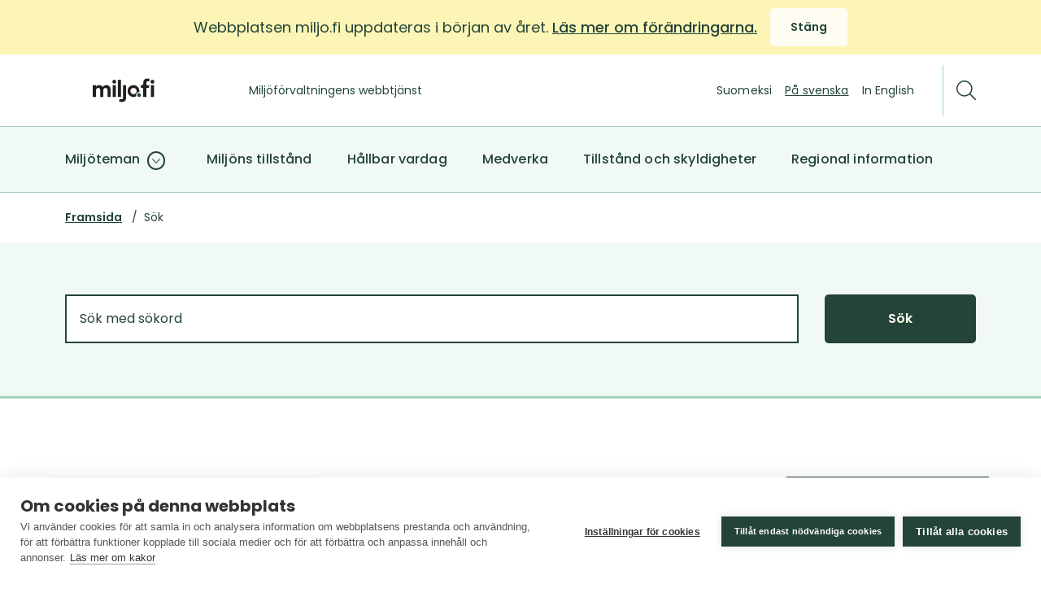

--- FILE ---
content_type: text/html; charset=UTF-8
request_url: https://www.ymparisto.fi/sv/search?n=25246&n2=luonnonsuojelun_lupaasiat&o=Date&page=4
body_size: 12721
content:
<!DOCTYPE html>
<html lang="sv" dir="ltr" prefix="og: https://ogp.me/ns#">
  <head>
    <link rel="preconnect" href="https://fonts.gstatic.com">
    <meta charset="utf-8" />
<noscript><style>form.antibot * :not(.antibot-message) { display: none !important; }</style>
</noscript><link rel="canonical" href="https://www.ymparisto.fi/sv/search" />
<meta property="og:image" content="https://www.ymparisto.fi/themes/custom/ymparisto/ymparisto_logo_color.jpg" />
<meta name="Generator" content="Drupal 11 (https://www.drupal.org)" />
<meta name="MobileOptimized" content="width" />
<meta name="HandheldFriendly" content="true" />
<meta name="viewport" content="width=device-width, initial-scale=1.0" />
<link rel="icon" href="/themes/custom/ymparisto/images/favicon.ico" type="image/vnd.microsoft.icon" />

    <title>Sök | Miljö</title>
    <link rel="stylesheet" media="all" href="/sites/default/files/css/css_3PwkC8PlNmGWGk4VLQHNJvSGhNrC5FfHUzcUcYM2eUQ.css?delta=0&amp;language=sv&amp;theme=ymparisto&amp;include=eJxVi10KgCAQBi-06JHiMxct1h92FfL29RLR4wwze1P2UWeHOJy4qLAZEm8BtbL6P1KHIil6tnf6jJu1zyCHZY5kywYXH2BMqzzRYaP5JC1AbluwLYU" />
<link rel="stylesheet" media="all" href="/sites/default/files/css/css_H5qMdtNS1wNA21yQbY-snvadA2VAMlx_Gt23WZBC91A.css?delta=1&amp;language=sv&amp;theme=ymparisto&amp;include=eJxVi10KgCAQBi-06JHiMxct1h92FfL29RLR4wwze1P2UWeHOJy4qLAZEm8BtbL6P1KHIil6tnf6jJu1zyCHZY5kywYXH2BMqzzRYaP5JC1AbluwLYU" />

    <script type="application/json" data-drupal-selector="drupal-settings-json">{"path":{"baseUrl":"\/","pathPrefix":"sv\/","currentPath":"search","currentPathIsAdmin":false,"isFront":false,"currentLanguage":"sv","currentQuery":{"n":"25246","n2":"luonnonsuojelun_lupaasiat","o":"Date","page":"4"}},"pluralDelimiter":"\u0003","suppressDeprecationErrors":true,"gtag":{"tagId":"","consentMode":true,"otherIds":[],"events":[],"additionalConfigInfo":[]},"ajaxPageState":{"libraries":"eJxdjEEKAyEQBD8k-iRp42Q0qCOOhvj7eNtsLg1VFB0xUbBpuEAJ7yxDDYtwIT_Bjs_8s8ULn7usppIqmHxAa-fsjqZjgAd6UhfH6ij2Mna1vkLJmiga3TqpugAls-uJsk5xT2lTf5iLBJRLeCWMR3Lo_QsPWlF7","theme":"ymparisto","theme_token":null},"ajaxTrustedUrl":[],"gtm":{"tagId":null,"settings":{"data_layer":"dataLayer","include_classes":false,"allowlist_classes":"","blocklist_classes":"","include_environment":true,"environment_id":"env-1","environment_token":"QQsmy3g9oUhTegWYkKuNlA"},"tagIds":["GTM-NS3XVP5"]},"dataLayer":{"defaultLang":"en","languages":{"fi":{"id":"fi","name":"Finska","direction":"ltr","weight":-10},"sv":{"id":"sv","name":"Svenska","direction":"ltr","weight":-9},"en":{"id":"en","name":"Engelska","direction":"ltr","weight":-8}}},"messageBanner":{"banner_text":"\n\n\u003Cdiv\n  role=\u0022banner\u0022\n   id=\u0022message-banner\u0022 class=\u0022message-banner yellow\u0022\n\u003E\n  \u003Cdiv  class=\u0022message-banner__content\u0022\u003E\n    \u003Cdiv  class=\u0022message-banner__text\u0022\u003E\n      \u003Cp\u003E\u003Cspan lang=\u0022SV-FI\u0022\u003EWebbplatsen miljo.fi uppdateras i b\u00f6rjan av \u00e5ret.\u0026nbsp;\u003C\/span\u003E\u003Ca href=\u0022\/sv\/webbplatsen-miljofi-uppdateras-i-borjan-av-aret\u0022 data-entity-type=\u0022node\u0022 data-entity-uuid=\u00221839ab46-0b7c-4e8a-bd2a-430c6512dddb\u0022 data-entity-substitution=\u0022canonical\u0022 title=\u0022Webbplatsen miljo.fi uppdateras i b\u00f6rjan av \u00e5ret\u0022\u003E\u003Cspan lang=\u0022EN-GB\u0022\u003EL\u00e4s mer om f\u00f6r\u00e4ndringarna.\u003C\/span\u003E\u003C\/a\u003E\u003C\/p\u003E\n\n    \u003C\/div\u003E\n\n    \u003Cdiv  class=\u0022message-banner__close-button\u0022\u003E\n      \n\n\n\u003Cbutton\n  type=\u0027button\u0027\n   class=\u0022button\u0022\n\n  \n  \u003E\n  \n      \u003Cspan\n       class=\u0022button__text\u0022\u003E\n        St\u00e4ng\n    \u003C\/span\u003E\n  \n  \u003C\/button\u003E\n    \u003C\/div\u003E\n  \u003C\/div\u003E\n\u003C\/div\u003E\n","banner_timestamp":1765798567,"banner_show_again_minutes":0},"facetsTree":{"\u00c5land":{"Br\u00e4nd\u00f6":[],"Ecker\u00f6":[],"Finstr\u00f6m":[],"F\u00f6gl\u00f6":[],"Geta":[],"Hammarland":[],"Jomala":[],"K\u00f6kar":[],"Kumlinge":[],"Lemland":[],"Lumparland":[],"Mariehamn":[],"Saltvik":[],"Sottunga":[],"Sund":[],"V\u00e5rd\u00f6":[]},"S\u00f6dra Karelen":{"Imatra":[],"Villmanstrand":[],"Lemi":[],"Luum\u00e4ki":[],"Parikkala":[],"Rautj\u00e4rvi":[],"Ruokolax":[],"Savitaipale":[],"Taipalsaari":[]},"S\u00f6dra \u00d6sterbotten":{"Etseri":[],"Alaj\u00e4rvi":[],"Alavo":[],"Evij\u00e4rvi":[],"Ilmola":[],"Stor\u00e5":[],"Storkyro":[],"B\u00f6tom":[],"Kauhajoki":[],"Kauhava":[],"Kuortane":[],"Kurikka":[],"Lappaj\u00e4rvi":[],"Lappo":[],"Sein\u00e4joki":[],"Soini":[],"\u00d6stermark":[],"Vindala":[]},"S\u00f6dra Savolax":{"Enonkoski":[],"Hirvensalmi":[],"Juva":[],"Kangasniemi":[],"M\u00e4ntyharju":[],"S:t Michel":[],"Pertunmaa":[],"Pieks\u00e4m\u00e4ki":[],"Puumala":[],"Rantasalmi":[],"Nyslott":[],"Sulkava":[]},"Kajanaland":{"Hyrynsalmi":[],"Kajana":[],"Kuhmo":[],"Paltamo":[],"Puolanka":[],"Ristij\u00e4rvi":[],"Sotkamo":[],"Suomussalmi":[]},"Egentliga Tavastland":{"Forssa":[],"Tavastehus":[],"Hattula":[],"Hausj\u00e4rvi":[],"Humppila":[],"Janakkala":[],"Jockis":[],"Loppi":[],"Riihim\u00e4ki":[],"Tammela":[],"Yp\u00e4j\u00e4":[]},"Mellersta \u00d6sterbotten":{"Halso":[],"Kannus":[],"Kaustby":[],"Karleby":[],"Lestij\u00e4rvi":[],"Perho":[],"Toholampi":[],"Vetil":[]},"Mellersta Finland":{"\u00c4\u00e4nekoski":[],"Hankasalmi":[],"J\u00e4ms\u00e4":[],"Joutsa":[],"Jyv\u00e4skyl\u00e4":[],"Kannonkoski":[],"Karstula":[],"Keuru":[],"Kinnula":[],"Kivij\u00e4rvi":[],"Konnevesi":[],"Kyyj\u00e4rvi":[],"Laukas":[],"Luhanka":[],"Multia":[],"Muurame":[],"Pet\u00e4j\u00e4vesi":[],"Pihtipudas":[],"Saarij\u00e4rvi":[],"Toivakka":[],"Uurainen":[],"Viitasaari":[]},"Kymmenedalen":{"Fredrikshamn":[],"Kotka":[],"Kouvola":[],"Miehikk\u00e4l\u00e4":[],"Pyttis":[],"Vederlax":[]},"Lappland":{"Enontekis":[],"Enare":[],"Kemi":[],"Kemij\u00e4rvi":[],"Keminmaa":[],"Kittil\u00e4":[],"Kolari":[],"Muonio":[],"Pelkosenniemi":[],"Pello":[],"Posio":[],"Ranua":[],"Rovaniemi":[],"Salla":[],"Savukoski":[],"Simo":[],"Sodankyl\u00e4":[],"Tervola":[],"Torne\u00e5":[],"Utsjoki":[],"\u00d6vertorne\u00e5":[]},"Birkaland":{"Ackas":[],"Tavastkyro":[],"Ikalis":[],"Juupajoki":[],"Kangasala":[],"Kihni\u00f6":[],"Kuhmois":[],"Lemp\u00e4\u00e4l\u00e4":[],"M\u00e4ntt\u00e4-Vilppula":[],"Nokia":[],"Orivesi":[],"P\u00e4lk\u00e4ne":[],"Parkano":[],"Birkala":[],"Punkalaidun":[],"Ruovesi":[],"Sastamala":[],"Tammerfors":[],"Urjala":[],"Valkeakoski":[],"Vesilahti":[],"Virdois":[],"Yl\u00f6j\u00e4rvi":[]},"\u00d6sterbotten":{"Kask\u00f6":[],"Korsn\u00e4s":[],"Kristinestad":[],"Kronoby":[],"Laihela":[],"Larsmo":[],"Malax":[],"Korsholm":[],"N\u00e4rpes":[],"Peders\u00f6re":[],"Jakobstad":[],"Nykarleby":[],"Vasa":[],"V\u00f6r\u00e5":[]},"Norra Karelen":{"Hein\u00e4vesi":[],"Ilomants":[],"Joensuu":[],"Juga":[],"Kides":[],"Kontiolax":[],"Lieksa":[],"Libelits":[],"Nurmes":[],"Outokumpu":[],"Polvij\u00e4rvi":[],"R\u00e4\u00e4kkyl\u00e4":[],"Tohmaj\u00e4rvi":[]},"Norra \u00d6sterbotten":{"Alavieska":[],"Haapaj\u00e4rvi":[],"Haapavesi":[],"Karl\u00f6":[],"Ijo":[],"Kalajoki":[],"K\u00e4rs\u00e4m\u00e4ki":[],"Kempele":[],"Kuusamo":[],"Limingo":[],"Lumijoki":[],"Merij\u00e4rvi":[],"Muhos":[],"Nivala":[],"Oulainen":[],"Ule\u00e5borg":[],"Pudasj\u00e4rvi":[],"Pyh\u00e4j\u00e4rvi":[],"Pyh\u00e4joki":[],"Pyh\u00e4nt\u00e4":[],"Brahestad":[],"Reisj\u00e4rvi":[],"Sievi":[],"Siikajoki":[],"Siikalatva":[],"Taivalkoski":[],"Tyrn\u00e4v\u00e4":[],"Utaj\u00e4rvi":[],"Vaala":[],"Ylivieska":[]},"Norra Savolax":{"Idensalmi":[],"Jorois":[],"Kaavi":[],"Keitele":[],"Kiuruvesi":[],"Kuopio":[],"Lapinlahti":[],"Lepp\u00e4virta":[],"Pielavesi":[],"Rautalampi":[],"Rautavaara":[],"Siilinj\u00e4rvi":[],"Sonkaj\u00e4rvi":[],"Suonenjoki":[],"Tervo":[],"Tuusniemi":[],"Varkaus":[],"Vesanto":[],"Vierem\u00e4":[]},"P\u00e4ij\u00e4nne-Tavastland":{"Asikkala":[],"Gustav Adolfs":[],"Heinola":[],"Hollola":[],"Itis":[],"K\u00e4rk\u00f6l\u00e4":[],"Lahtis":[],"Orimattila":[],"Padasjoki":[],"Sysm\u00e4":[]},"Satakunta":{"Eura":[],"Eura\u00e5minne":[],"Harjavalta":[],"Vittis":[],"J\u00e4mij\u00e4rvi":[],"Kankaanp\u00e4\u00e4":[],"Karvia":[],"Kumo":[],"Sastmola":[],"Nakkila":[],"P\u00e5mark":[],"Bj\u00f6rneborg":[],"Raumo":[],"S\u00e4kyl\u00e4":[],"Siikais":[],"Ulvsby":[]},"Nyland":{"Askola":[],"Esbo":[],"Hang\u00f6":[],"Helsingfors":[],"Hyvinge":[],"Ing\u00e5":[],"Tr\u00e4sk\u00e4nda":[],"H\u00f6gfors":[],"Grankulla":[],"Kervo":[],"Kyrksl\u00e4tt":[],"Lapptr\u00e4sk":[],"Lojo":[],"Lovisa":[],"M\u00e4nts\u00e4l\u00e4":[],"M\u00f6rskom":[],"Nurmij\u00e4rvi":[],"Borgn\u00e4s":[],"Borg\u00e5":[],"Pukkila":[],"Raseborg":[],"Sibbo":[],"Sjunde\u00e5":[],"Tusby":[],"Vanda":[],"Vichtis":[]},"Egentliga Finland":{"Aura":[],"S:t Karins":[],"Kimito\u00f6n":[],"Koskis":[],"Gustavs":[],"Letala":[],"Lundo":[],"Loimaa":[],"S:t M\u00e5rtens":[],"Masku":[],"Virmo":[],"N\u00e5dendal":[],"Nousis":[],"Orip\u00e4\u00e4":[],"Pemar":[],"Pargas":[],"P\u00f6yty\u00e4":[],"Pyh\u00e4ranta":[],"Reso":[],"Rusko":[],"Salo":[],"Sagu":[],"Somero":[],"T\u00f6vsala":[],"\u00c5bo":[],"Nystad":[],"Vemo":[]},"Utl\u00e4nder":{"\u00d6sterrike":[],"Lettland":[],"Litauen":[],"Norge":[],"Polen":[],"Sverige":[],"Danmark":[],"Tyskland":[],"Ryssland":[],"Estland":[]}},"subjectTree":{"Djurh\u00e5llning och fiskodling":{"Fiskodlingar":[],"H\u00f6nshus":[],"Svinhus":[],"P\u00e4lsdjursfarmer":[],"\u00d6vrig djurh\u00e5llning och fiskodling":[]},"Energi- och material\u00f6verf\u00f6ring samt lagring":{"Projekt f\u00f6r avskiljning av koldioxidstr\u00f6mmar":[],"R\u00f6rledningar f\u00f6r transport av olja, kemikalier eller gas":[],"Lager f\u00f6r olja, petrokemiska eller kemiska produkter":[],"Kraftledningar":[],"\u00d6vrig \u00f6verf\u00f6ring och lagring av energi och substanser":[]},"Energiproduktion":{"Vindkraft":{"Vindkraftverksprojekt":[]},"Vindkraftverksprojekt":[],"K\u00e4rnkraft":{"K\u00e4rnkraftverk, k\u00e4rnreaktorer":[],"Annat anl\u00e4ggningar som var planerat f\u00f6r framst\u00e4llning, behandling, lagring eller slutf\u00f6rvaring av k\u00e4rnbr\u00e4nsle":[],"Radioaktivt avfall":[]},"K\u00e4rnkraftverk, k\u00e4rnreaktorer":[],"Annat anl\u00e4ggningar som var planerat f\u00f6r framst\u00e4llning, behandling, lagring eller slutf\u00f6rvaring av k\u00e4rnbr\u00e4nsle":[],"Radioaktivt avfall":[],"Kraftverk":[],"\u00d6vrig energiproduktion":[]},"Avfallshantering":{"Anl\u00e4ggningar f\u00f6r behandling av farlig avfall":[],"Anl\u00e4ggningar f\u00f6r f\u00f6rbr\u00e4nning eller behandling av annat avfall":[],"\u00d6vrig avfallshantering":[]},"Kemisk industri":{"Anl\u00e4ggningar f\u00f6r framst\u00e4llning eller produktion av bioetanol eller bioolja":[],"Integrerade kemiska anl\u00e4ggningar":[],"R\u00e5oljeraffinaderier":[],"Anl\u00e4ggningar f\u00f6r f\u00f6rgasning eller kondensering oljeskiffer, stenkol eller torv":[],"\u00d6vrig kemisk industri":[]},"Trafik":{"Flygplatser":[],"J\u00e4rnv\u00e4gar":[],"Tunnlar mellan Finland och Estland":[],"V\u00e4gar":[],"Farleder, hamnar, lastnings- eller lossningskajer, kanaler":[],"\u00d6vrig trafik":[]},"Tagande och behandling av naturresurser":{"Utvinning och behandling av asbest":[],"Tagande av sten, grus eller sand":[],"Brytning, anrikning och bearbetning av metallhaltiga malmer eller andra gruvmineraler":[],"Skogshush\u00e5llningprojekt":[],"Utvinning av r\u00e5olja eller naturgas i kommersiellt syfte":[],"Torvutvinning":[],"Brytning, anrikning och bearbetning av uran":[],"\u00d6vrig tagande och bearbetning av naturtillg\u00e5ngar":[]},"Metallindustri":{"J\u00e4rn- eller st\u00e5lverk":[],"Anl\u00e4ggningar f\u00f6r produktion av icke-j\u00e4rnmetaller av malm":[],"\u00d6vrig metallindustri":[]},"Skogsindustri":{"Massafabriker":[],"Pappers- eller kartongfabriker":[],"\u00d6vrig skogsindustri":[]},"Vattenf\u00f6rs\u00f6rjning":{"Behandlingsanl\u00e4ggningar f\u00f6r avloppsvatten":[],"Tagande av grundvatten eller konstgjord grundvattenbildning":[],"R\u00e5vatten- och avloppsvattentunnlar":[],"\u00d6vrig vatten och avlopp":[]},"Vattenbyggande och -reglering":{"Uppd\u00e4mming eller lagring av vatten, konstgjorda bass\u00e4nger":[],"Ledning av vatten fr\u00e5n ett vattendrag till ett annat":[],"Vattenreglering":[],"Projekt som g\u00e4ller \u00f6versv\u00e4mningsskydd":[],"\u00d6vrig byggande i vattendrag och vattenreglering":[]},"Annat":{"Planer och program":{"Markanv\u00e4ndingsplaner":[],"Vatten- och havsv\u00e5rden":[],"\u00d6vriga planer och program":[]},"Markanv\u00e4ndingsplaner":[],"Vatten- och havsv\u00e5rden":[],"\u00d6vriga planer och program":[],"Gr\u00e4ns\u00f6verskridande projekt":[],"Annat projekt":[],"Enskilda fall":[]}},"user":{"uid":0,"permissionsHash":"be24443a9da94e46fd48b5d6bba70a05add6f9a3221dc4a86db96446c025d1c3"}}</script>
<script src="/sites/default/files/js/js_hpWSjfaY7a4ZUpCPb14EY0uXSB4Ix8oGrwR_SVhKes0.js?scope=header&amp;delta=0&amp;language=sv&amp;theme=ymparisto&amp;include=eJxdjFEKgCAQBS8keSR51rIaqyuuRN4-_6J-BmY-5sCAYFL3kRKurN0cq7JQGGDPC3_fcOL-xuIKmYEpRNS6Zl91szT0bEM9i0bIG4IR-p48WnsAwik2Pw"></script>
<script src="/modules/contrib/google_tag/js/gtag.js?t8sk8w"></script>
<script src="/modules/contrib/google_tag/js/gtm.js?t8sk8w"></script>

  </head>
  <body class="path--search">
    <noscript><iframe src="https://www.googletagmanager.com/ns.html?id=GTM-NS3XVP5&gtm_auth=QQsmy3g9oUhTegWYkKuNlA&gtm_preview=env-1&gtm_cookies_win=x"
                  height="0" width="0" style="display:none;visibility:hidden"></iframe></noscript>

      <div class="dialog-off-canvas-main-canvas" data-off-canvas-main-canvas>
    
<div  class="page page--search-page">
      
<header  class="header">
    <a href="#main-content" class="visually-hidden focusable skip-link">
    Hoppa till huvudinnehåll
  </a>

  <div  class="header__inner">
    <div  class="header__main">

      <button  class="navbar-toggle" aria-label="Öppna menyn" aria-expanded="false">
        

<svg  class="icon-menu"

      aria-hidden="true"
  
  
  >
  
  
  <use xlink:href="/themes/custom/ymparisto/dist/icons.svg#menu"></use>
</svg>
        

<svg  class="icon-close"

      aria-hidden="true"
  
  
  >
  
  
  <use xlink:href="/themes/custom/ymparisto/dist/icons.svg#close"></use>
</svg>
      </button>

              
  <div  id="block-ymparisto-branding" class="header-branding__wrapper">
    







<a
   class="header-branding"
        href="/sv"
  >
  
            
<span  class="visually-hidden">
      Ymparisto.fi – Startsida
  </span>

                  
      
<div  class="svg">
      <svg width="144" height="56" viewBox="0 0 144 56" fill="none" xmlns="http://www.w3.org/2000/svg">
<path d="M126.999 1.09766C124.957 1.09766 123.244 1.38315 121.948 1.95413C120.63 2.52511 119.598 3.38158 118.874 4.47962C118.149 5.5557 117.644 6.87334 117.402 8.36668C117.227 9.39883 117.117 11.2435 117.073 11.9902L117.051 12.2537L117.029 13.0224C116.941 14.8012 115.47 16.2067 113.691 16.2067H111.78V22.3337H117.007V43.3282H124.232V22.3337H130.139V16.1847H124.232V12.2977C124.232 11.5949 124.232 10.8482 124.32 10.2114C124.408 9.61844 124.649 9.15726 124.935 8.69609C125.22 8.25687 125.594 7.9055 126.099 7.64197C126.604 7.37844 127.153 7.24668 127.987 7.24668C128.427 7.24668 128.866 7.2906 129.283 7.35648C129.722 7.42236 130.161 7.51021 130.623 7.62001L130.974 7.70785L131.457 1.55883L131.194 1.51491C129.898 1.22942 128.492 1.09766 126.999 1.09766Z" fill="#221F20"/>
<path d="M138.133 12.6935C139.363 12.6935 140.417 12.2763 141.274 11.4637C142.13 10.6292 142.569 9.57509 142.569 8.32332C142.569 7.07156 142.13 6.01744 141.274 5.18293C140.417 4.37038 139.363 3.95312 138.133 3.95312C136.903 3.95312 135.849 4.39234 135.037 5.24881C134.224 6.10528 133.807 7.1594 133.807 8.32332C133.807 9.5092 134.224 10.5414 135.037 11.3978C135.849 12.2543 136.881 12.6935 138.133 12.6935Z" fill="#221F20"/>
<path d="M141.801 16.1855H134.576V43.3071H141.801V16.1855Z" fill="#221F20"/>
<path d="M107.344 34.5664C106.115 34.5664 105.038 35.0276 104.226 35.8841C103.413 36.7405 102.996 37.7727 102.996 38.9366C102.996 40.1005 103.413 41.1327 104.226 41.9892C105.038 42.8456 106.115 43.3068 107.344 43.3068C108.574 43.3068 109.606 42.8895 110.463 42.077C111.319 41.2644 111.758 40.1664 111.758 38.9366C111.758 37.7068 111.297 36.6088 110.463 35.7962C109.628 34.9837 108.574 34.5664 107.344 34.5664Z" fill="#244439"/>
<path d="M108.025 32.1715C108.157 31.3809 108.245 30.5684 108.245 29.7339C108.245 22.2452 102.183 16.1621 94.6728 16.1621C87.1842 16.1621 81.1011 22.2233 81.1011 29.7339C81.1011 37.2445 87.1623 43.3056 94.6728 43.3056C97.0226 43.3056 99.2187 42.7127 101.151 41.6586C100.778 40.8021 100.58 39.8798 100.58 38.9135C100.58 37.1347 101.239 35.4876 102.469 34.1919C103.743 32.8523 105.412 32.1496 107.3 32.1496C107.564 32.1496 107.805 32.1496 108.025 32.1715ZM94.6948 36.959C90.6979 36.959 87.4697 33.7307 87.4697 29.7339C87.4697 25.737 90.6979 22.5088 94.6948 22.5088C98.6917 22.5088 101.92 25.737 101.92 29.7339C101.92 33.7307 98.6697 36.959 94.6948 36.959Z" fill="#221F20"/>
<path d="M39.9686 19.5455C39.2 18.5134 38.1898 17.6789 36.9819 17.0859C35.7521 16.493 34.2368 16.1855 32.48 16.1855C30.5035 16.1855 28.7686 16.5808 27.3192 17.3714C26.1992 17.9863 25.2329 18.8867 24.3984 20.0287L24.0031 20.5777L23.6517 20.0067C22.1584 17.4812 19.5451 16.1855 15.8776 16.1855C13.6596 16.1855 11.8808 16.6906 10.5411 17.6789C9.92624 18.1401 9.37722 18.6452 8.91605 19.1722L8.49879 19.6554V16.1855H1.29565V43.3071H8.49879V28.8789C8.49879 28.0444 8.6086 27.2318 8.80624 26.4852C9.00389 25.7385 9.35526 25.0577 9.79448 24.4867C10.2557 23.9157 10.8266 23.4546 11.5294 23.1252C12.2321 22.7957 13.0886 22.6201 14.1208 22.6201C15.6141 22.6201 16.6462 23.0373 17.2611 23.9157C17.898 24.8161 18.2274 26.0459 18.2274 27.6052V43.3291H25.2988V28.9887C25.2988 28.1981 25.3866 27.3855 25.5843 26.6169C25.76 25.8483 26.0894 25.1675 26.5066 24.5746C26.9239 23.9816 27.4729 23.4985 28.1317 23.1471C28.7906 22.7957 29.6031 22.6201 30.5474 22.6201C31.4698 22.6201 32.2164 22.7738 32.7655 23.0593C33.3364 23.3667 33.7757 23.762 34.1051 24.2671C34.4345 24.7942 34.6761 25.4091 34.8078 26.1118C34.9396 26.8365 35.0274 27.5832 35.0274 28.3518V43.3071H42.2306V27.5832C42.2306 26.024 41.9451 24.5306 41.6157 23.1691C41.2862 21.8075 40.7372 20.5777 39.9686 19.5455Z" fill="#221F20"/>
<path d="M50.4879 3.92969C49.2581 3.92969 48.204 4.3689 47.3914 5.22537C46.5789 6.08184 46.1616 7.13596 46.1616 8.29988C46.1616 9.48577 46.5789 10.5179 47.3914 11.3744C48.204 12.2309 49.2361 12.6701 50.4879 12.6701C51.7177 12.6701 52.7718 12.2528 53.6283 11.4403C54.4848 10.6058 54.924 9.55165 54.924 8.29988C54.924 7.04812 54.4848 5.994 53.6283 5.15949C52.7718 4.34694 51.7177 3.92969 50.4879 3.92969Z" fill="#221F20"/>
<path d="M54.1553 16.1855H46.9302V43.3071H54.1553V16.1855Z" fill="#221F20"/>
<path d="M70.5819 44.8444C70.5819 46.162 70.2964 47.1722 69.7474 47.8091C69.1983 48.4459 68.4078 48.7534 67.3317 48.7534C65.9042 48.7534 64.7403 48.424 63.8619 47.7652L63.4007 47.4357L61.2485 53.0357L61.5121 53.2334C62.9834 54.3534 65.1356 54.9024 67.9027 54.9024C70.9991 54.9024 73.4587 53.9801 75.2156 52.1573C76.9505 50.3346 77.8289 47.831 77.8289 44.6906V16.1855H70.5819V44.8444V44.8444Z" fill="#221F20"/>
<path d="M65.9702 3.92969H58.7451V43.3054H65.9702V3.92969Z" fill="#221F20"/>
</svg>


  </div>
        
      
  
  
  </a>

      <div  class="slogan-wrapper">
      
  <h3 class="slogan slogan--h3">

  Miljöförvaltningens webbtjänst

  </h3>
    </div>
  </div>

      
      <div  class="header__upper-wrapper">
        <div  class="header__item header__item--additional js-expand-content">
                  <div class='language-switcher__wrapper'>
          




  
<nav  region="header" class="language-switcher" aria-label="Språkmeny">
  
<ul
   class="language-switcher__menu"
  >
                                          
<li
   class="language-switcher__item"
      lang="fi"
  >
                            







<a
   class="language-switcher__link"
        href="/fi/search?n=25246&amp;n2=luonnonsuojelun_lupaasiat&amp;o=Date&amp;page=4"
  >
  
          Suomeksi    
  
  
  </a>
                      </li>
                                        
<li
   class="language-switcher__item language-switcher__item--is-active"
      lang="sv"
      aria-current="true"
  >
                            På svenska
                      </li>
                                        
<li
   class="language-switcher__item"
      lang="en"
  >
                            







<a
   class="language-switcher__link"
        href="/en/search?n=25246&amp;n2=luonnonsuojelun_lupaasiat&amp;o=Date&amp;page=4"
  >
  
          In English    
  
  
  </a>
                      </li>
          </ul>
</nav>


        </div>
              </div>

        <button  class="button--search" aria-label="Sök">
          

<svg  class="icon"

      aria-hidden="true"
  
  
  >
  
  
  <use xlink:href="/themes/custom/ymparisto/dist/icons.svg#search"></use>
</svg>
        </button>
      </div>
    </div>

            


  <dialog  id="block-ymparistositesearchblock" class="dialog dialog--search">

<div  class="search">
      <form action='/sv/search'><input type='text' name='q' placeholder='Vad letar du efter?' /><button>Sök</button></form>
    <button  class="search__button--close">
    
<span  class="visually-hidden">
      Stäng sökfältet
  </span>
    

<svg  class="search-close"

      aria-hidden="true"
  
  
  >
  
  
  <use xlink:href="/themes/custom/ymparisto/dist/icons.svg#search-close"></use>
</svg>
  </button>
</div>

  </dialog>

                  








<div  data-region="header" region="header" class="menu-main" aria-label="Huvudnavigation">
    
  
        
      
<ul
   class="menu menu--top"
      data-menu-level="1"
  >
          
        
                              


<li
   class="menu__item"
  >
    
    <div  class="menu__link-wrapper">
      







<a
   class="menu__link"
      data-menu-level="1"
      data-drupal-link-system-path="node/4166"
        href="/sv/miljoteman"
  >
  
              Miljöteman        
  
  
  </a>

              <button  class="menu__expand-submenu menu__expand-submenu--1" data-menu-level="1" aria-expanded="false">
          

<svg  class="icon"

      aria-hidden="true"
  
  
  >
  
  
  <use xlink:href="/themes/custom/ymparisto/dist/icons.svg#chevron-down-circle"></use>
</svg>

          
<span  class="visually-hidden">
                <span  class="toggler-text">VIsa undermenyn</span>: Miljöteman
            </span>
        </button>
          </div>

          
      <div  class="menu__drawer" aria-hidden="true">

              
          
  
        
      
<ul
   class="menu menu--sub menu--sub-2"
      data-menu-level="2"
  >
                              <button  class="menu__collapse-submenu menu__collapse-submenu--mobile" data-menu-level="2">
            

<svg  class="icon"

      role="presentation"
  
  
  >
  
  
  <use xlink:href="/themes/custom/ymparisto/dist/icons.svg#chevron-down-circle"></use>
</svg>
            Tillbaka
          </button>
        
        
                              


<li
   class="menu__item"
  >
    
    <div  class="menu__link-wrapper">
      







<a
   class="menu__link"
      data-menu-level="2"
      data-drupal-link-system-path="node/106"
        href="/sv/miljoteman/klimatet-i-forandring"
  >
  
              Klimatet i förändring        
  
  
  </a>

              <button  class="menu__expand-submenu menu__expand-submenu--2" data-menu-level="2" aria-expanded="false">
          

<svg  class="icon"

      aria-hidden="true"
  
  
  >
  
  
  <use xlink:href="/themes/custom/ymparisto/dist/icons.svg#chevron-down-circle"></use>
</svg>

          
<span  class="visually-hidden">
                <span  class="toggler-text">VIsa undermenyn</span>: Klimatet i förändring
            </span>
        </button>
          </div>

                  
          
  
        
      
<ul
   class="menu menu--sub menu--sub-3"
      data-menu-level="3"
  >
          
                  <button  class="menu__collapse-submenu menu__collapse-submenu--mobile" data-menu-level="3">
            

<svg  class="icon"

      role="presentation"
  
  
  >
  
  
  <use xlink:href="/themes/custom/ymparisto/dist/icons.svg#chevron-down-circle"></use>
</svg>
            Tillbaka
          </button>
        
                              


<li
   class="menu__item"
  >
    
    <div  class="menu__link-wrapper">
      







<a
   class="menu__link"
      data-menu-level="3"
      data-drupal-link-system-path="node/682"
        href="/sv/miljoteman/klimatet-i-forandring/snabba-atgarder-klimatforandringar"
  >
  
              Snabba åtgärder för klimatförändringar        
  
  
  </a>

          </div>

      </li>
                                        


<li
   class="menu__item"
  >
    
    <div  class="menu__link-wrapper">
      







<a
   class="menu__link"
      data-menu-level="3"
      data-drupal-link-system-path="node/216"
        href="/sv/miljoteman/klimatet-i-forandring/bekampningen-av-klimatforandringar"
  >
  
              Bekämpningen av klimatförändringar        
  
  
  </a>

          </div>

      </li>
                                        


<li
   class="menu__item"
  >
    
    <div  class="menu__link-wrapper">
      







<a
   class="menu__link"
      data-menu-level="3"
      data-drupal-link-system-path="node/217"
        href="/sv/miljoteman/klimatet-i-forandring/anpassningen-till-klimatforandringar"
  >
  
              Anpassningen till klimatförändringar        
  
  
  </a>

          </div>

      </li>
                                        


<li
   class="menu__item"
  >
    
    <div  class="menu__link-wrapper">
      







<a
   class="menu__link"
      data-menu-level="3"
      data-drupal-link-system-path="node/3798"
        href="/sv/klimatet-i-forandring/rapportering-av-utslappen-av-vaxthusgaser"
  >
  
              Rapportering av utsläppen av växthusgaser        
  
  
  </a>

          </div>

      </li>
                        </ul>
  

                    </li>
                                        


<li
   class="menu__item"
  >
    
    <div  class="menu__link-wrapper">
      







<a
   class="menu__link"
      data-menu-level="2"
      data-drupal-link-system-path="node/107"
        href="/sv/hallbar-cirkular-ekonomi-och-bioekonomi"
  >
  
              Hållbar cirkulär ekonomi och bioekonomi        
  
  
  </a>

              <button  class="menu__expand-submenu menu__expand-submenu--2" data-menu-level="2" aria-expanded="false">
          

<svg  class="icon"

      aria-hidden="true"
  
  
  >
  
  
  <use xlink:href="/themes/custom/ymparisto/dist/icons.svg#chevron-down-circle"></use>
</svg>

          
<span  class="visually-hidden">
                <span  class="toggler-text">VIsa undermenyn</span>: Hållbar cirkulär ekonomi och bioekonomi
            </span>
        </button>
          </div>

                  
          
  
        
      
<ul
   class="menu menu--sub menu--sub-3"
      data-menu-level="3"
  >
          
                  <button  class="menu__collapse-submenu menu__collapse-submenu--mobile" data-menu-level="3">
            

<svg  class="icon"

      role="presentation"
  
  
  >
  
  
  <use xlink:href="/themes/custom/ymparisto/dist/icons.svg#chevron-down-circle"></use>
</svg>
            Tillbaka
          </button>
        
                              


<li
   class="menu__item"
  >
    
    <div  class="menu__link-wrapper">
      







<a
   class="menu__link"
      data-menu-level="3"
      data-drupal-link-system-path="node/218"
        href="/sv/hallbar-cirkular-ekonomi-och-bioekonomi/anvandning-av-naturresurser-och-ravaror"
  >
  
              Användning av naturresurser och råvaror        
  
  
  </a>

          </div>

      </li>
                                        


<li
   class="menu__item"
  >
    
    <div  class="menu__link-wrapper">
      







<a
   class="menu__link"
      data-menu-level="3"
      data-drupal-link-system-path="node/223"
        href="/sv/hallbar-cirkular-ekonomi-och-bioekonomi/produktplanering"
  >
  
              Produktplanering        
  
  
  </a>

          </div>

      </li>
                                        


<li
   class="menu__item"
  >
    
    <div  class="menu__link-wrapper">
      







<a
   class="menu__link"
      data-menu-level="3"
      data-drupal-link-system-path="node/220"
        href="/sv/hallbar-cirkular-ekonomi-och-bioekonomi/hallbar-produktion"
  >
  
              Hållbar produktion        
  
  
  </a>

          </div>

      </li>
                                        


<li
   class="menu__item"
  >
    
    <div  class="menu__link-wrapper">
      







<a
   class="menu__link"
      data-menu-level="3"
      data-drupal-link-system-path="node/748"
        href="/sv/hallbar-cirkular-ekonomi-och-bioekonomi/marknadskontroll-och-miljomarknadsforing"
  >
  
              Marknadskontroll och miljömarknadsföring        
  
  
  </a>

          </div>

      </li>
                                        


<li
   class="menu__item"
  >
    
    <div  class="menu__link-wrapper">
      







<a
   class="menu__link"
      data-menu-level="3"
      data-drupal-link-system-path="node/592"
        href="/sv/hallbar-cirkular-ekonomi-och-bioekonomi/hallbar-konsumtion"
  >
  
              Hållbar konsumtion        
  
  
  </a>

          </div>

      </li>
                                        


<li
   class="menu__item"
  >
    
    <div  class="menu__link-wrapper">
      







<a
   class="menu__link"
      data-menu-level="3"
      data-drupal-link-system-path="node/715"
        href="/sv/hallbar-cirkular-ekonomi-och-bioekonomi/ateranvandning"
  >
  
              Återanvändning        
  
  
  </a>

          </div>

      </li>
                                        


<li
   class="menu__item"
  >
    
    <div  class="menu__link-wrapper">
      







<a
   class="menu__link"
      data-menu-level="3"
      data-drupal-link-system-path="node/227"
        href="/sv/hallbar-cirkular-ekonomi-och-bioekonomi/avfall-och-atervinning"
  >
  
              Avfall och återvinning        
  
  
  </a>

          </div>

      </li>
                        </ul>
  

                    </li>
                                        


<li
   class="menu__item"
  >
    
    <div  class="menu__link-wrapper">
      







<a
   class="menu__link"
      data-menu-level="2"
      data-drupal-link-system-path="node/109"
        href="/sv/naturen-vatten-och-hav"
  >
  
              Naturen, vatten och hav        
  
  
  </a>

              <button  class="menu__expand-submenu menu__expand-submenu--2" data-menu-level="2" aria-expanded="false">
          

<svg  class="icon"

      aria-hidden="true"
  
  
  >
  
  
  <use xlink:href="/themes/custom/ymparisto/dist/icons.svg#chevron-down-circle"></use>
</svg>

          
<span  class="visually-hidden">
                <span  class="toggler-text">VIsa undermenyn</span>: Naturen, vatten och hav
            </span>
        </button>
          </div>

                  
          
  
        
      
<ul
   class="menu menu--sub menu--sub-3"
      data-menu-level="3"
  >
          
                  <button  class="menu__collapse-submenu menu__collapse-submenu--mobile" data-menu-level="3">
            

<svg  class="icon"

      role="presentation"
  
  
  >
  
  
  <use xlink:href="/themes/custom/ymparisto/dist/icons.svg#chevron-down-circle"></use>
</svg>
            Tillbaka
          </button>
        
                              


<li
   class="menu__item"
  >
    
    <div  class="menu__link-wrapper">
      







<a
   class="menu__link"
      data-menu-level="3"
      data-drupal-link-system-path="node/201"
        href="/sv/naturen-vatten-och-hav/hav"
  >
  
              Hav        
  
  
  </a>

          </div>

      </li>
                                        


<li
   class="menu__item"
  >
    
    <div  class="menu__link-wrapper">
      







<a
   class="menu__link"
      data-menu-level="3"
      data-drupal-link-system-path="node/156"
        href="/sv/naturen-vatten-och-hav/naturens-mangfald"
  >
  
              Naturens mångfald        
  
  
  </a>

          </div>

      </li>
                                        


<li
   class="menu__item"
  >
    
    <div  class="menu__link-wrapper">
      







<a
   class="menu__link"
      data-menu-level="3"
      data-drupal-link-system-path="node/206"
        href="/sv/naturen-vatten-och-hav/vatten-och-vattendrag"
  >
  
              Vatten och vattendrag        
  
  
  </a>

          </div>

      </li>
                                        


<li
   class="menu__item"
  >
    
    <div  class="menu__link-wrapper">
      







<a
   class="menu__link"
      data-menu-level="3"
      data-drupal-link-system-path="node/197"
        href="/sv/naturen-vatten-och-hav/landskap"
  >
  
              Landskap        
  
  
  </a>

          </div>

      </li>
                        </ul>
  

                    </li>
                                        


<li
   class="menu__item"
  >
    
    <div  class="menu__link-wrapper">
      







<a
   class="menu__link"
      data-menu-level="2"
      data-drupal-link-system-path="node/110"
        href="/sv/byggda-miljon"
  >
  
              Byggda miljön        
  
  
  </a>

              <button  class="menu__expand-submenu menu__expand-submenu--2" data-menu-level="2" aria-expanded="false">
          

<svg  class="icon"

      aria-hidden="true"
  
  
  >
  
  
  <use xlink:href="/themes/custom/ymparisto/dist/icons.svg#chevron-down-circle"></use>
</svg>

          
<span  class="visually-hidden">
                <span  class="toggler-text">VIsa undermenyn</span>: Byggda miljön
            </span>
        </button>
          </div>

                  
          
  
        
      
<ul
   class="menu menu--sub menu--sub-3"
      data-menu-level="3"
  >
          
                  <button  class="menu__collapse-submenu menu__collapse-submenu--mobile" data-menu-level="3">
            

<svg  class="icon"

      role="presentation"
  
  
  >
  
  
  <use xlink:href="/themes/custom/ymparisto/dist/icons.svg#chevron-down-circle"></use>
</svg>
            Tillbaka
          </button>
        
                              


<li
   class="menu__item"
  >
    
    <div  class="menu__link-wrapper">
      







<a
   class="menu__link"
      data-menu-level="3"
      data-drupal-link-system-path="node/245"
        href="/sv/byggda-miljon/byggande"
  >
  
              Byggande        
  
  
  </a>

          </div>

      </li>
                                        


<li
   class="menu__item"
  >
    
    <div  class="menu__link-wrapper">
      







<a
   class="menu__link"
      data-menu-level="3"
      data-drupal-link-system-path="node/249"
        href="/sv/byggda-miljon/en-levande-kulturmiljo"
  >
  
              En levande kulturmiljö        
  
  
  </a>

          </div>

      </li>
                                        


<li
   class="menu__item"
  >
    
    <div  class="menu__link-wrapper">
      







<a
   class="menu__link"
      data-menu-level="3"
      data-drupal-link-system-path="node/246"
        href="/sv/byggda-miljon/hallbar-samhallsstruktur"
  >
  
              Hållbar samhällsstruktur        
  
  
  </a>

          </div>

      </li>
                                        


<li
   class="menu__item"
  >
    
    <div  class="menu__link-wrapper">
      







<a
   class="menu__link"
      data-menu-level="3"
      data-drupal-link-system-path="node/244"
        href="/sv/byggda-miljon/planlaggning-och-omradesanvandning"
  >
  
              Planläggning och områdesanvändning        
  
  
  </a>

          </div>

      </li>
                        </ul>
  

                    </li>
                                        


<li
   class="menu__item"
  >
    
    <div  class="menu__link-wrapper">
      







<a
   class="menu__link"
      data-menu-level="2"
      data-drupal-link-system-path="node/111"
        href="/sv/fororeningar-och-miljorisker"
  >
  
              Föroreningar och miljörisker        
  
  
  </a>

              <button  class="menu__expand-submenu menu__expand-submenu--2" data-menu-level="2" aria-expanded="false">
          

<svg  class="icon"

      aria-hidden="true"
  
  
  >
  
  
  <use xlink:href="/themes/custom/ymparisto/dist/icons.svg#chevron-down-circle"></use>
</svg>

          
<span  class="visually-hidden">
                <span  class="toggler-text">VIsa undermenyn</span>: Föroreningar och miljörisker
            </span>
        </button>
          </div>

                  
          
  
        
      
<ul
   class="menu menu--sub menu--sub-3"
      data-menu-level="3"
  >
          
                  <button  class="menu__collapse-submenu menu__collapse-submenu--mobile" data-menu-level="3">
            

<svg  class="icon"

      role="presentation"
  
  
  >
  
  
  <use xlink:href="/themes/custom/ymparisto/dist/icons.svg#chevron-down-circle"></use>
</svg>
            Tillbaka
          </button>
        
                              


<li
   class="menu__item"
  >
    
    <div  class="menu__link-wrapper">
      







<a
   class="menu__link"
      data-menu-level="3"
      data-drupal-link-system-path="node/242"
        href="/sv/fororeningar-och-miljorisker/luftvard"
  >
  
              Luftvård        
  
  
  </a>

          </div>

      </li>
                                        


<li
   class="menu__item"
  >
    
    <div  class="menu__link-wrapper">
      







<a
   class="menu__link"
      data-menu-level="3"
      data-drupal-link-system-path="node/239"
        href="/sv/fororeningar-och-miljorisker/miljorisker-med-kemikalier"
  >
  
              Miljörisker med kemikalier        
  
  
  </a>

          </div>

      </li>
                                        


<li
   class="menu__item"
  >
    
    <div  class="menu__link-wrapper">
      







<a
   class="menu__link"
      data-menu-level="3"
      data-drupal-link-system-path="node/238"
        href="/sv/fororeningar-och-miljorisker/skydd-av-ozonskiktet"
  >
  
              Skydd av ozonskiktet        
  
  
  </a>

          </div>

      </li>
                        </ul>
  

                    </li>
                        </ul>
  

                    </div>

            </li>
                                        


<li
   class="menu__item"
  >
    
    <div  class="menu__link-wrapper">
      







<a
   class="menu__link"
      data-menu-level="1"
      data-drupal-link-system-path="node/102"
        href="/sv/miljons-tillstand"
  >
  
              Miljöns tillstånd        
  
  
  </a>

          </div>

      </li>
                                        


<li
   class="menu__item"
  >
    
    <div  class="menu__link-wrapper">
      







<a
   class="menu__link"
      data-menu-level="1"
      data-drupal-link-system-path="node/108"
        href="/sv/hallbar-vardag"
  >
  
              Hållbar vardag        
  
  
  </a>

          </div>

      </li>
                                        


<li
   class="menu__item"
  >
    
    <div  class="menu__link-wrapper">
      







<a
   class="menu__link"
      data-menu-level="1"
      data-drupal-link-system-path="node/105"
        href="/sv/medverka"
  >
  
              Medverka        
  
  
  </a>

          </div>

      </li>
                                        


<li
   class="menu__item"
  >
    
    <div  class="menu__link-wrapper">
      







<a
   class="menu__link"
      data-menu-level="1"
      data-drupal-link-system-path="node/103"
        href="/sv/tillstand-och-skyldigheter"
  >
  
              Tillstånd och skyldigheter        
  
  
  </a>

          </div>

      </li>
                                        


<li
   class="menu__item"
  >
    
    <div  class="menu__link-wrapper">
      







<a
   class="menu__link"
      data-menu-level="1"
      data-drupal-link-system-path="node/104"
        href="/sv/regional-information"
  >
  
              Regional information        
  
  
  </a>

          </div>

      </li>
                        </ul>
  

    <div  class="menu-main__spacer" aria-hidden="true"></div>
  <div  class="menu-main__overlay" aria-hidden="true"></div>
</div>


      
            





  <nav role='navigation' aria-labelledby='system-breadcrumb' class='breadcrumbs'>
    <h2  class="visually-hidden" id='system-breadcrumb'>Länkstig</h2>

    <ol  class="breadcrumb">
                            <li  class="breadcrumb__item">
                              <a  class="breadcrumb__link" href="/sv">Framsida</a>
                          </li>
                      <li  class="breadcrumb__item">
                              Sök
                          </li>
          
    
    </ol>
  </nav>


        </div>
</header>
  
      
    
    
  
    <main id="main-content"  class="page__main">
    
              
              





  
  





<div class="js-form-item form-item form-item--">
        <div id="#app-search-drupal"></div>
        </div>



      
        
    </main>

            <footer  class="footer">
        <div  class="footer__inner">
                      


<div  id="block-ymparisto-footer-content" class="footer__upper_wrapper">
  
  <div  class="footer__description">
    
  <h2 class="footer__heading footer__heading--h2">

  Statliga miljöförvaltningens gemensamma webbtjänst

  </h2>

    
<div  class="text-long">
      <p>På webbplatsen miljo.fi publicerar vi information som hjälper att fatta miljömässigt hållbara beslut. De bärande temana är en säker livsmiljö, bevarande av den biologiska mångfalden samt förebyggande av miljöskador.</p>

  </div>

    






  
<a
   class="link link--with-icon"
        href="/sv/den-statliga-miljoforvaltningens-gemensamma-webbtjanst"
  >
  
          Läs mer om miljo.fi    
      

<svg  class="icon icon--after"

      role="presentation"
  
  
  >
  
  
  <use xlink:href="/themes/custom/ymparisto/dist/icons.svg#arrow-right"></use>
</svg>
  
  
  </a>
  </div>

  
<div class='footer-menu-links'>
      <div class='footer-menu-links--wrapper'>

  <div  class="footer__links">
          
  <h3 class="footer__heading footer__heading--h3">

  Miljo.fi upprätthålls av

  </h3>

      

<ul  class="footer__link-list">
      <li  class="footer__item"><a href="https://ym.fi/sv">Miljöministeriet</a></li>
      <li  class="footer__item"><a href="https://www.syke.fi/sv">Finlands miljöcentral (Syke)</a></li>
      <li  class="footer__item"><a href="https://elinvoimakeskus.fi/">Livskraftscentralen</a></li>
      <li  class="footer__item"><a href="https://lvv.fi/sv/startsida">Tillstånds-och tillsynsverket</a></li>
  </ul>

      </div>
</div>
      <div class='footer-menu-links--wrapper'>

  <div  class="footer__links">
          
  <h3 class="footer__heading footer__heading--h3">

  Ytterligare information

  </h3>

      

<ul  class="footer__link-list">
      <li  class="footer__item"><a href="/sv/form/feedback-form?referrer=/sv/search">Ge respons</a></li>
      <li  class="footer__item"><a href="/sv/miljoforvaltningens-kundservice-och-kontaktuppgifter">Kundservice och kontaktuppgifter</a></li>
      <li  class="footer__item"><a href="https://ym.fi/sv/miljoministeriets-forvaltningsomrade">Om miljöforvaltningen (ym.fi)</a></li>
      <li  class="footer__item"><a href="/sv/genvagar-i-miljofi">Genvägar i miljo.fi</a></li>
  </ul>

      </div>
</div>
  </div>


  
  </div>

            <span class='separator'></span>
            

<div  id="block-ymparisto-footer-menu" class="footer__lower_wrapper">
  <div  class="footer__branding">
          








<a
   class="footer-branding"
        href="/sv"
  >
  
        
<span  class="visually-hidden">
      Ymparisto.fi – Startsida
  </span>

          
      
<div  class="svg">
      <?xml version="1.0" encoding="utf-8"?>
<!-- Generator: Adobe Illustrator 25.4.1, SVG Export Plug-In . SVG Version: 6.00 Build 0)  -->
<svg version="1.1" id="Layer_1" xmlns="http://www.w3.org/2000/svg" xmlns:xlink="http://www.w3.org/1999/xlink" x="0px" y="0px"
	 viewBox="0 0 655 255" style="enable-background:new 0 0 655 255;" xml:space="preserve">
<style type="text/css">
	.st0{fill:#221F20;}
	.st1{fill:#FFF28E;}
	.st2{fill:#FFAFDA;}
	.st3{fill:#1AC77C;}
	.st4{fill:#FFFFFF;}
</style>
<g>
	<path class="st2" d="M629,57.8c-5.6,0-10.4-2-14.1-5.9c-3.7-3.9-5.6-8.7-5.6-14c0-5.4,1.9-10.1,5.6-14c3.7-3.9,8.4-5.9,14.1-5.9
		c5.6,0,10.4,1.9,14.3,5.6c3.9,3.8,5.9,8.6,5.9,14.3c0,5.7-2,10.5-5.9,14.3C639.4,55.9,634.6,57.8,629,57.8z"/>
	<path class="st3" d="M488.8,197.2c-5.6,0-10.5-2.1-14.2-6c-3.7-3.9-5.6-8.6-5.6-13.9c0-5.3,1.9-10,5.6-13.9c3.7-3.9,8.6-6,14.2-6
		c5.5,0,10.3,1.9,14.2,5.6c3.9,3.8,5.9,8.7,5.9,14.3c0,5.6-2.1,10.6-5.9,14.3C499.2,195.3,494.4,197.2,488.8,197.2z"/>
	<path class="st1" d="M229.9,57.8c-5.6,0-10.4-2-14.1-5.9c-3.7-3.9-5.6-8.7-5.6-14c0-5.4,1.9-10.1,5.6-14c3.7-3.9,8.4-5.9,14.1-5.9
		c5.6,0,10.4,1.9,14.3,5.6c3.9,3.8,5.9,8.6,5.9,14.3c0,5.7-2,10.5-5.9,14.3C240.3,55.9,235.5,57.8,229.9,57.8z"/>
	<g>
		<path class="st4" d="M578.3,5c-9.3,0-17.1,1.3-23,3.9c-6,2.6-10.7,6.5-14,11.5c-3.3,4.9-5.6,10.9-6.7,17.7
			c-0.8,4.7-1.3,13.1-1.5,16.5l-0.1,1.2l-0.1,3.5c-0.4,8.1-7.1,14.5-15.2,14.5H509v27.9h23.8v95.6h32.9v-95.6h26.9V73.7h-26.9V56
			c0-3.2,0-6.6,0.4-9.5c0.4-2.7,1.5-4.8,2.8-6.9c1.3-2,3-3.6,5.3-4.8c2.3-1.2,4.8-1.8,8.6-1.8c2,0,4,0.2,5.9,0.5
			c2,0.3,4,0.7,6.1,1.2l1.6,0.4l2.2-28l-1.2-0.2C591.5,5.6,585.1,5,578.3,5z"/>
		<rect x="612.8" y="73.7" class="st4" width="32.9" height="123.5"/>
		<path class="st4" d="M431.2,73.7c-34.1,0-61.8,27.6-61.8,61.8c0,34.1,27.6,61.8,61.8,61.8c10.7,0,20.7-2.7,29.5-7.5
			c-1.7-3.9-2.6-8.1-2.6-12.5c0-8.1,3-15.6,8.6-21.5c5.8-6.1,13.4-9.3,22-9.3c1.1,0,2.1,0,3.2,0.1c0.6-3.6,1-7.3,1-11.1
			C492.9,101.4,465.3,73.7,431.2,73.7z M431.2,168.3c-18.2,0-32.9-14.7-32.9-32.9s14.7-32.9,32.9-32.9c18.2,0,32.9,14.7,32.9,32.9
			S449.3,168.3,431.2,168.3z"/>
		<path class="st4" d="M182,89c-3.5-4.7-8.1-8.5-13.6-11.2c-5.6-2.7-12.5-4.1-20.5-4.1c-9,0-16.9,1.8-23.5,5.4
			c-5.1,2.8-9.5,6.9-13.3,12.1l-1.8,2.5l-1.6-2.6C100.9,79.6,89,73.7,72.3,73.7c-10.1,0-18.2,2.3-24.3,6.8c-2.8,2.1-5.3,4.4-7.4,6.8
			l-1.9,2.2V73.7H5.9v123.5h32.8v-65.7c0-3.8,0.5-7.5,1.4-10.9c0.9-3.4,2.5-6.5,4.5-9.1c2.1-2.6,4.7-4.7,7.9-6.2
			c3.2-1.5,7.1-2.3,11.8-2.3c6.8,0,11.5,1.9,14.3,5.9c2.9,4.1,4.4,9.7,4.4,16.8v71.6h32.2V132c0-3.6,0.4-7.3,1.3-10.8
			c0.8-3.5,2.3-6.6,4.2-9.3c1.9-2.7,4.4-4.9,7.4-6.5c3-1.6,6.7-2.4,11-2.4c4.2,0,7.6,0.7,10.1,2c2.6,1.4,4.6,3.2,6.1,5.5
			c1.5,2.4,2.6,5.2,3.2,8.4c0.6,3.3,1,6.7,1,10.2v68.1h32.8v-71.6c0-7.1-1.3-13.9-2.8-20.1C188,99.3,185.5,93.7,182,89z"/>
		<rect x="213.7" y="73.7" class="st4" width="32.9" height="123.5"/>
		<path class="st4" d="M321.4,204.2c0,6-1.3,10.6-3.8,13.5c-2.5,2.9-6.1,4.3-11,4.3c-6.5,0-11.8-1.5-15.8-4.5l-2.1-1.5l-9.8,25.5
			l1.2,0.9c6.7,5.1,16.5,7.6,29.1,7.6c14.1,0,25.3-4.2,33.3-12.5c7.9-8.3,11.9-19.7,11.9-34V73.7h-33V204.2z"/>
		<rect x="267.5" y="17.9" class="st4" width="32.9" height="179.3"/>
	</g>
</g>
</svg>

  </div>
      
  
  
  </a>
      </div>

  <div  class="footer__lower_links">
    <nav role="navigation" aria-labelledby="block-ymparisto-footer-menu-menu">
                                
      <h2 class="visually-hidden" id="block-ymparisto-footer-menu-menu">Sidfotsmeny</h2>
      

                    
  
            <ul class='footer__link-list'>
                  <li class='footer__item'>
          <a href="" class="ch2-open-settings-btn">Cookie inställningar</a>

                  </li>
              <li class='footer__item'>
          <a href="/sv/om-kakor-cookies" data-drupal-link-system-path="node/3782">Om cookies</a>

                  </li>
              <li class='footer__item'>
          <a href="/sv/meddelande-om-dataskydd-om-behandling-av-personuppgifter-i-miljofi-webbtjansten" data-drupal-link-system-path="node/626">Dataskydd</a>

                  </li>
              <li class='footer__item'>
          <a href="/sv/miljofis-tillganglighetsutlatande" data-drupal-link-system-path="node/625">Tillgänglighet</a>

                  </li>
              <li class='footer__item'>
          <a href="/sv" class="copyright" data-drupal-link-system-path="&lt;front&gt;">Syke</a>

                  </li>
          </ul>
  


          </nav>
  </div>
</div>

                  </div>
      </footer>
    <div  class="page__back-to-top">
    



    


  
<a
   class="link link--back-to-top link--visually-hidden link--with-icon"
        href="#main-content"
  >
  
                  
<span  class="visually-hidden">
      Tillbaka till toppen
  </span>
          
      

<svg  class="icon icon--after"

      aria-hidden="true"
  
  
  >
  
  
  <use xlink:href="/themes/custom/ymparisto/dist/icons.svg#arrow-up"></use>
</svg>
  
  
  </a>
  </div>
</div>

  </div>

    <script>window.dataLayer = window.dataLayer || []; window.dataLayer.push({"drupalLanguage":"sv","drupalCountry":"FI","siteName":"Miljö","userUid":0});</script>

    <script src="/core/assets/vendor/jquery/jquery.min.js?v=4.0.0-rc.1"></script>
<script src="/sites/default/files/js/js_oNvuJMWNZyeDslF2PaFbVADpoSf0c65sSNzvsXcDe-g.js?scope=footer&amp;delta=1&amp;language=sv&amp;theme=ymparisto&amp;include=eJxdjFEKgCAQBS8keSR51rIaqyuuRN4-_6J-BmY-5sCAYFL3kRKurN0cq7JQGGDPC3_fcOL-xuIKmYEpRNS6Zl91szT0bEM9i0bIG4IR-p48WnsAwik2Pw"></script>

  </body>
</html>


--- FILE ---
content_type: text/css
request_url: https://cdn.cookiehub.eu/c2/css/2.8.15.css
body_size: 9924
content:
.ch2{padding:0!important}.ch2 button{line-height:1;height:unset}.ch2-container,.ch2-icon{font-family:sans-serif;font-size:14px;line-height:1;text-transform:none;text-align:left}.ch2-container *,.ch2-icon *{-webkit-box-sizing:content-box!important;box-sizing:content-box!important;-webkit-box-sizing:initial!important;box-sizing:initial!important}.ch2-container p,.ch2-icon p{padding:0}.ch2-btn,.ch2-container a,.ch2-icon a{-webkit-transition:all .3s ease;transition:all .3s ease}.ch2-btn{border:0;padding:15px 20px;font-size:13.5px;letter-spacing:.2px;font-weight:700;cursor:pointer;text-transform:uppercase;margin-bottom:0!important;min-height:auto!important;-webkit-box-shadow:0 0 10px 0 rgba(0,0,0,.12);box-shadow:0 0 10px 0 rgba(0,0,0,.12)}.ch2-btn:hover{-webkit-box-shadow:0 0 20px 0 rgba(0,0,0,.4);box-shadow:0 0 20px 0 rgba(0,0,0,.4)}.ch2-btn-transparent{padding:14px 19px}.ch2-collapse{border-bottom:1px solid #444;margin-bottom:20px!important}.ch2-collapse>div.ch2-settings-option,.ch2-collapse>div>div.ch2-settings-option{display:block;border-top:1px solid #444;border-left:1px solid #444;border-right:1px solid #444;position:inherit;margin-bottom:0}.ch2-collapse>div.ch2-settings-option .ch2-collapse,.ch2-collapse>div>div.ch2-settings-option .ch2-collapse{margin-top:20px}.ch2-collapse>div.ch2-settings-option .ch2-collapse>div,.ch2-collapse>div>div.ch2-settings-option .ch2-collapse>div{border:0!important;background:hsla(0,0%,100%,.02)}.ch2-collapse-toggler{display:-webkit-box;display:-ms-flexbox;display:flex;padding-left:0!important}.ch2-collapse-toggler>div{padding:10px 15px}.ch2-collapse-toggler>a,.ch2-collapse-toggler>span{-webkit-box-flex:1;-ms-flex-positive:1;flex-grow:1;border-bottom:0!important;text-decoration:none;padding:10px 15px 10px 5px}.ch2-collapse-toggler>a:before{content:"+";float:right}.ch2-collapse-toggler>a[aria-expanded=true]:before{content:"-"}.ch2-collapse-content{padding:5px 15px 20px!important}.ch2-collapse-content ul{list-style:none;margin:0;padding:10px 0 0}.ch2-collapse-content ul li{display:inline-block;padding-right:15px}.ch2-collapse-content ul li a{text-decoration:none}.ch2-block{background:rgba(0,0,0,.5);position:fixed;top:0;left:0;right:0;bottom:0;z-index:700000}@media (max-height:600px){.ch2-container{overflow-y:auto}}.ch2 .ch2-scale{-webkit-transform:scale(1)!important;transform:scale(1)!important}.ch2-dialog{display:none;outline:none;z-index:700001;-webkit-box-sizing:unset!important;box-sizing:unset!important;max-height:90vh;max-height:90dvh}@media (max-width:600px){.ch2-dialog.ch2-visible{display:-webkit-box!important;display:-ms-flexbox!important;display:flex!important;-webkit-box-orient:vertical;-webkit-box-direction:normal;-ms-flex-direction:column;flex-direction:column}}.ch2-dialog-close a{float:right;width:31px;height:32px;display:block;position:absolute;right:27px;margin-top:-53px;border-radius:100%;background:#fff;border:1px solid #eee}.ch2-dialog-close a:after,.ch2-dialog-close a:before{content:"\20";display:block;width:16px;border-bottom:2px solid rgba(51,51,51,.6);position:relative;top:17px;left:8px;-webkit-transition:all .3s ease;transition:all .3s ease}.ch2-dialog-close a:before{-webkit-transform:rotate(-45deg);transform:rotate(-45deg);top:16px}.ch2-dialog-close a:after{-webkit-transform:rotate(45deg);transform:rotate(45deg);top:14px}.ch2-dialog-close a:hover:after,.ch2-dialog-close a:hover:before{border-bottom:2px solid #333}.ch2-dialog #ch2-dialog-title{font-size:20px;line-height:1;font-weight:700}.ch2-dialog-content{overflow-y:auto;max-height:65vh;max-height:65dvh}@media (max-width:600px){.ch2-dialog-content{overflow-y:auto;-webkit-box-flex:1!important;-ms-flex:1 1 auto!important;flex:1 1 auto!important;min-height:0;width:100%}}.ch2-dialog-content p{font-size:15px;line-height:24px;margin:0 0 4px}.ch2-dialog-content p strong{font-weight:700}.ch2-dialog-content p:first-child{margin-top:0;margin-bottom:12px}.ch2-dialog-content a{text-decoration:none;font-size:13px;cursor:pointer}.ch2-dialog-content a:hover{text-decoration:none!important}@media (max-width:600px){.ch2-dialog-actions{width:100%!important}}.ch2-dialog-actions button{white-space:nowrap;height:13px}.ch2-icon{position:fixed;bottom:20px;left:20px;display:none;z-index:600000}.ch2-icon.ch2-visible{display:block}@media (max-width:800px){.ch2-icon{left:20px;bottom:20px}}.ch2-icon a{display:block;overflow:hidden;width:41px;height:41px;line-height:41px;text-decoration:none!important;font-size:13.5px;text-transform:uppercase;font-weight:700;white-space:nowrap}.ch2-icon a span{white-space:nowrap;-webkit-transition:opacity .5s ease;transition:opacity .5s ease;opacity:0}.ch2-icon a svg{display:block;float:left;width:23px;height:23px;border-radius:100%;padding:7px;margin-right:12px;-webkit-transition:all .5s ease;transition:all .5s ease}.ch2-icon a:hover{width:auto}.ch2-icon a:hover span{opacity:1;margin-right:20px}.ch2-icon-right{left:auto;right:20px}@media (max-width:800px){.ch2-icon-right{right:20px}}.ch2-icon-right a span{margin:0 0 0 20px;-webkit-transition:none 0s ease 0s;transition:none 0s ease 0s;-webkit-transition:initial;transition:initial}.ch2-icon-right a svg{margin-right:0;margin-left:12px;float:right}.ch2-icon-right a:hover span{margin-right:0}.ch2-icon-compact{bottom:22px;left:20px}.ch2-icon-compact a{border-radius:14px!important;height:28px;line-height:27px;text-transform:none;font-size:11px}.ch2-icon-compact a svg{width:14px;height:14px;padding:5px;margin-right:10px}.ch2-icon-compact.ch2-icon-right{left:auto!important}.ch2-icon-compact.ch2-icon-right a svg{margin-right:0;margin-left:10px}.ch2-icon-classic{left:0;bottom:0}.ch2-icon-classic a{border-radius:0!important;background:inherit!important;height:auto;clip-path:polygon(0 0,0 100%,100% 100%);width:50px}.ch2-icon-classic a svg{border:0!important;border-radius:0!important;width:14px!important;height:auto!important;padding:28px 28px 8px 8px!important}.ch2-icon-classic a:hover{width:50px!important}.ch2-icon-classic.ch2-icon-right{right:0!important;left:auto!important}.ch2-icon-classic.ch2-icon-right a{clip-path:polygon(100% 0,0 100%,100% 100%)}.ch2-icon-classic.ch2-icon-right a svg{padding:28px 8px 8px 28px!important}.ch2-icon-classic.ch2-icon-right a:hover{width:50px!important}.ch2-icon-classic span{display:none}.ch2-icon-default{bottom:22px;left:20px}.ch2-icon-default a{height:48px;width:48px;line-height:46px;text-transform:none;font-size:11px;-webkit-box-shadow:0 4.8px 14.4px 0 rgba(0,0,0,.1);box-shadow:0 4.8px 14.4px 0 rgba(0,0,0,.1);font-size:14px;border-radius:28px!important;border:1.2px solid #f1f3f4;-webkit-box-sizing:border-box;box-sizing:border-box}.ch2-icon-default a svg{height:28px;width:28px;padding:10px;margin-right:0;border-radius:0}.ch2-icon-default.ch2-icon-right{left:auto!important}.ch2-icon-default.ch2-icon-right a svg{margin-right:0;margin-left:0}.ch2-settings{display:none;outline:none;z-index:700001;-webkit-box-shadow:0 0 20px 0 rgba(0,0,0,.2);box-shadow:0 0 20px 0 rgba(0,0,0,.2);width:705px;position:fixed;top:50%;left:50%;-webkit-transform:translate(-50%,-50%);transform:translate(-50%,-50%)}@media (max-height:600px){.ch2-settings{position:absolute;-webkit-transform:translate(-50%);transform:translate(-50%);top:0}}@media (max-width:800px){.ch2-settings{top:0;left:0;bottom:0;width:100%;-webkit-transform:inherit;transform:inherit}}.ch2-settings.ch2-visible{display:block}@media (min-width:801px){.ch2-settings.ch2-visible{-webkit-animation:ch2-settings-in .2s ease-out;animation:ch2-settings-in .2s ease-out}}.ch2-settings-header{border-bottom:1px solid hsla(0,0%,43.9%,.1);height:80px!important;line-height:80px;padding:0 35px}.ch2-settings-header p{margin:0;padding-top:2px;height:80px;line-height:80px!important;overflow:hidden;white-space:nowrap;display:inherit;width:auto;outline:0}.ch2-settings-header p strong{font-size:22px;font-weight:700;-webkit-text-size-adjust:auto;-moz-text-size-adjust:auto;-ms-text-size-adjust:auto;text-size-adjust:auto}@media (max-width:800px){.ch2-settings-header p strong{font-size:3.1vw}}@media (max-width:450px){.ch2-settings-header p strong{font-size:4.2vw}}.ch2-settings-header h2{margin:0;padding-top:2px;height:80px;line-height:80px!important;overflow:hidden;white-space:nowrap;display:inherit;width:auto;outline:0;font-size:22px;font-weight:700;-webkit-text-size-adjust:auto;-moz-text-size-adjust:auto;-ms-text-size-adjust:auto;text-size-adjust:auto}@media (max-width:800px){.ch2-settings-header h2{font-size:3.1vw}}@media (max-width:450px){.ch2-settings-header h2{font-size:4.2vw}}.ch2-settings-header button{float:right;display:block;width:40px;height:40px;padding:0;margin:21px 0 0;border:none;background-color:transparent;cursor:pointer}.ch2-settings-header button:after,.ch2-settings-header button:before{content:"\20";display:block;width:25px;border-bottom:2px solid rgba(51,51,51,.6);position:relative;top:0;left:8px;-webkit-transition:all .3s ease;transition:all .3s ease}.ch2-settings-header button:before{-webkit-transform:rotate(-45deg);transform:rotate(-45deg);top:2px}.ch2-settings-header button:after{-webkit-transform:rotate(45deg);transform:rotate(45deg);top:0}.ch2-settings-header button:hover:after,.ch2-settings-header button:hover:before{border-bottom:2px solid #333}.ch2-settings-content{padding:20px 35px;max-height:500px;overflow-y:auto}@media (max-height:700px){.ch2-settings-content{max-height:350px}}@media (max-height:600px){.ch2-settings-content{max-height:none;overflow-y:hidden}}@media (max-width:800px){.ch2-settings-content{overflow-y:auto;height:calc(100vh - 216px);max-height:inherit}}.ch2-settings-content p{font-size:15px;line-height:24px;margin:0 0 4px}.ch2-settings-content p strong{font-size:20px;line-height:1;font-weight:700}.ch2-settings-content p a{text-decoration:none!important}.ch2-settings-content h3{font-size:17px;font-weight:700;line-height:24px;margin:0 0 4px}@media (max-width:800px){.ch2-settings-content .ch2-settings-tab-container{padding-bottom:60px}}.ch2-settings-content .ch2-settings-tab-container>p:last-child{color:#999;font-size:11px;margin:0}@media (min-width:801px){.ch2-settings-content .ch2-settings-tab-container>p:last-child{display:none}}.ch2-settings-content .ch2-settings-tab-container>p:last-child a{color:#666;font-weight:700}.ch2-settings-content .ch2-settings-tab-container>button{margin-top:20px;margin-right:10px}@media (max-width:800px){.ch2-settings-content .ch2-settings-tab-container>button{width:calc(100% - 40px);display:block}.ch2-settings-content .ch2-settings-tab-container>button.ch2-deny-all-btn{margin-top:10px}}.ch2-settings-options{margin:40px 0 0}.ch2-settings-option{display:-webkit-box;display:-ms-flexbox;display:flex;margin-bottom:25px;position:relative}.ch2-settings-option>:first-child{padding-top:3px}.ch2-settings-option>:last-child{-webkit-box-flex:1;-ms-flex-positive:1;flex-grow:1;padding-left:30px}@media (max-width:800px){.ch2-settings-option>:last-child{padding-left:15px}}.ch2-settings-option p{font-size:14px;margin:0!important}.ch2-settings-option p strong{font-size:16px}.ch2-settings-actions{border-top:1px solid hsla(0,0%,43.9%,.1);padding:22px 35px;display:-webkit-box;display:-ms-flexbox;display:flex;-webkit-box-orient:horizontal;-webkit-box-direction:reverse;-ms-flex-direction:row-reverse;flex-direction:row-reverse}@media (max-width:800px){.ch2-settings-actions{position:fixed;bottom:0;left:0;right:0}}@media (max-width:800px){.ch2-settings-actions button{display:block;width:calc(100% - 40px)}}.ch2-settings-actions p{color:#999;font-size:11px;margin:0;-webkit-box-flex:1;-ms-flex-positive:1;flex-grow:1;-ms-flex-item-align:end;align-self:flex-end;padding-bottom:4px;text-align:right}@media (max-width:800px){.ch2-settings-actions p{display:none}}.ch2-settings-actions p a{color:#555;text-decoration:none}.ch2-settings-actions p a:hover{text-decoration:underline}@media (max-width:800px){.ch2-settings-scan .ch2-settings-content{height:calc(100vh - 251px)}}.ch2-settings-scan .ch2-settings-header{border-bottom:0}.ch2-settings-scan .ch2-settings-tabs{max-height:100px;position:relative;overflow:hidden;z-index:-10;margin:0 1px;width:100%}.ch2-settings-scan .ch2-settings-tabs ul{list-style:none;margin:0;padding:0 35px;min-width:calc(100% - 70px);white-space:nowrap}@media (max-width:800px){.ch2-settings-scan .ch2-settings-tabs ul{padding:0 15px;min-width:calc(100% - 30px)}}.ch2-settings-scan .ch2-settings-tabs ul li{-ms-flex-negative:0;flex-shrink:0;display:inline-block;margin-bottom:0!important;padding:unset}.ch2-settings-scan .ch2-settings-tabs ul li:before{display:none}.ch2-settings-scan .ch2-settings-tabs ul li a{display:block;padding:10px 20px;text-decoration:none;position:relative;top:1px;cursor:pointer}.ch2-settings-scan .ch2-settings-tabs ul li button{display:block;padding:9px 20px;top:1px;margin:0;background:none;border:none;font-size:14px;text-decoration:none;cursor:pointer;position:relative}.ch2-settings-scan .ch2-settings-tabs ul li button:active{outline:none!important}.ch2-settings-scan .ch2-settings-tabs .ch2-settings-scroller{cursor:pointer;line-height:20px;font-weight:600;font-size:24px;z-index:10;position:relative;-webkit-user-select:none;-moz-user-select:none;-ms-user-select:none;user-select:none}.ch2-settings-scan .ch2-settings-tabs .ch2-scroller-left{float:left;padding:8px 25px 8px 15px;background:-webkit-gradient(linear,left top,right top,from(#fff),color-stop(70%,#fff),to(hsla(0,0%,100%,0)));background:linear-gradient(90deg,#fff,#fff 70%,hsla(0,0%,100%,0));position:absolute;top:50%;left:0;-webkit-transform:translateY(-50%);transform:translateY(-50%)}.ch2-settings-scan .ch2-settings-tabs .ch2-scroller-right{float:right;padding:8px 15px 8px 25px;background:-webkit-gradient(linear,right top,left top,from(#fff),color-stop(70%,#fff),to(hsla(0,0%,100%,0)));background:linear-gradient(270deg,#fff,#fff 70%,hsla(0,0%,100%,0));position:absolute;top:50%;right:0;-webkit-transform:translateY(-50%);transform:translateY(-50%)}.ch2-settings-scan .ch2-settings-tabs .ch2-settings-tablist-wrap{width:100%;overflow:hidden;margin:0 1px}.ch2-settings-scan .ch2-settings-tabs .ch2-settings-tablist{position:relative}.ch2-settings .ch2-legitimate-interest li,.ch2-settings .ch2-vendor-list li{padding:0}.ch2-settings .ch2-legitimate-interest li a,.ch2-settings .ch2-vendor-list li a{display:block;background:#eee;border-radius:5px;border-bottom:0;padding:8px 10px;margin:0 5px 5px 0}.ch2-settings .ch2-legitimate-interest li a:hover,.ch2-settings .ch2-vendor-list li a:hover{border:0;text-decoration:underline}.ch2-settings .ch2-vendor-info{padding:24px 0 12px 22px}@media (max-width:600px){.ch2-settings .ch2-vendor-info{padding:18px 0 14px}}.ch2-settings .ch2-vendor-info strong{font-size:14px}.ch2-settings-so{margin:6px 0 0!important}.ch2-settings-so .ch2-settings-option2{border:0}.ch2-settings-so .ch2-settings-option2 .ch2-collapse-toggler>a{margin-left:21px;padding:7px 15px 7px 5px}.ch2-settings-so-vendor{padding:4px 16px;margin:0;display:-webkit-box;display:-ms-flexbox;display:flex}.ch2-settings-so-vendor ul{padding:0 0 8px}.ch2-settings-so-vendor li{-ms-flex-item-align:center;align-self:center}.ch2-settings-so-vendor a{text-decoration:none}.ch2-settings-so-cookies ul{list-style:none;padding:0 16px;margin:12px 0 0}.ch2-settings-so-cookies li{background:#eee;padding:8px 12px;margin:0 8px 8px 0}.ch2-switch label{display:block;width:34px;height:17px;border-radius:17px;cursor:pointer;-webkit-transition:background .3s ease;transition:background .3s ease}.ch2-switch label:before{content:"\20"!important;display:block!important;width:13px!important;height:13px!important;border-radius:100%!important;position:relative!important;top:2px!important;left:2px;border:0!important;padding:0!important;-webkit-transition:left .3s ease-out;transition:left .3s ease-out}.ch2-switch label:after{display:none}.ch2-switch input{opacity:0;position:absolute;display:block!important}.ch2-switch input+label{overflow:hidden;white-space:nowrap;line-height:25px;display:block!important;min-height:auto!important;padding:0!important}.ch2-switch input:disabled+label:before{background:#ccc!important}.ch2-switch input:focus+label{outline-style:solid;outline-color:#666;outline-offset:4px;outline-width:thin}.ch2-switch input:checked+label{padding:0!important}.ch2-switch input:checked+label:before{left:19px}.ch2-switch input:checked[data-partial=true]+label:before{left:11px}@-webkit-keyframes ch2-settings-in{0%{top:50%;-webkit-transform:translate(-50%,-100%);transform:translate(-50%,-100%)}to{top:50%;-webkit-transform:translate(-50%,-50%);transform:translate(-50%,-50%)}}.ch2-settings-declaration p{font-size:15px;margin:0 0 5px}.ch2-settings-declaration p:first-child{margin-bottom:4px}.ch2-settings-declaration p strong{font-size:16px}.ch2-settings-declaration p.ch2-header{margin-bottom:5px;margin-top:30px}.ch2-settings-declaration .ch2-declaration-choice{margin-top:30px}.ch2-settings-declaration dl{margin:0 0 5px}.ch2-settings-declaration dl dd,.ch2-settings-declaration dl dt{font-size:14px;line-height:14px;margin:0}.ch2-settings-declaration dl dt{font-weight:700;margin-top:16px;margin-bottom:6px}.ch2-settings-declaration table{width:100%;border:0;padding:0;margin:0 0 40px;border-spacing:0}@media (max-width:800px){.ch2-settings-declaration table thead{display:none}}.ch2-settings-declaration table caption{display:none}.ch2-settings-declaration table td,.ch2-settings-declaration table th{text-align:left;padding:15px 15px 10px}.ch2-settings-declaration table td:last-child,.ch2-settings-declaration table th:last-child{text-align:right}.ch2-settings-declaration table tbody tr td a,.ch2-settings-declaration table tbody tr td a:hover{border-bottom:0!important}.ch2-settings-declaration table tbody tr td[colspan]{padding-top:5px;padding-bottom:15px;text-align:left}@media (min-width:801px){.ch2-settings-declaration table tbody tr td:not([colspan]):first-child,.ch2-settings-declaration table tbody tr td:not([colspan]):nth-child(2),.ch2-settings-declaration table tbody tr td:not([colspan]):nth-child(3){vertical-align:top;line-break:anywhere}.ch2-settings-declaration table tbody tr td:not([colspan]):first-child{max-width:140px}.ch2-settings-declaration table tbody tr td:not([colspan]):nth-child(2){max-width:120px}.ch2-settings-declaration table tbody tr td:not([colspan]):nth-child(3){max-width:140px}}.ch2-settings-declaration table tbody tr td p{margin:0;padding:10px 15px}.ch2-settings-declaration table tbody tr td span{border-radius:4px;padding:4px 8px;display:inline-block;font-size:12px;white-space:nowrap}@media (max-width:800px){.ch2-settings-declaration table tbody tr td[colspan]{padding:8px 15px 20px}.ch2-settings-declaration table tbody tr td:not([colspan]){display:block;text-align:left;padding:8px 20px}.ch2-settings-declaration table tbody tr td:not([colspan]):first-child:before{content:"Name: ";font-weight:700}.ch2-settings-declaration table tbody tr td:not([colspan]):nth-child(2):before{content:"Hostname: ";font-weight:700}.ch2-settings-declaration table tbody tr td:not([colspan]):nth-child(3):before{content:"Path: ";font-weight:700}.ch2-settings-declaration table tbody tr td:not([colspan]):nth-child(4):before{content:"Expiry: ";font-weight:700}.ch2-settings-declaration table tbody tr td:not([colspan]):nth-child(5){display:none}.ch2-settings-declaration table tbody tr:first-child td{padding-top:15px}}@media (min-width:801px){.ch2-settings-declaration table.cutoff tbody tr td:not([colspan]):first-child,.ch2-settings-declaration table.cutoff tbody tr td:not([colspan]):nth-child(2),.ch2-settings-declaration table.cutoff tbody tr td:not([colspan]):nth-child(3){line-break:normal;white-space:nowrap;overflow:hidden;text-overflow:ellipsis}}.ch2-settings-options2{border:0!important}.ch2-settings-option2{border-bottom:1px solid #d9dbdc}.ch2-settings-option2:last-child{border:0}.ch2-settings-option2 .ch2-settings-option2{border-bottom:1px solid #d9dbdc}.ch2-settings-option2 .ch2-settings-option2:last-child{border:0}.ch2-settings-option2 .ch2-collapse-content{padding:0 0 10px!important}.ch2-settings-option2 .ch2-collapse{margin-bottom:0!important;border:0!important}.ch2-settings-option2 .ch2-collapse>div.ch2-settings-option,.ch2-settings-option2 .ch2-collapse>div>div.ch2-settings-option{display:block;position:inherit;margin-bottom:0}.ch2-settings-option2 .ch2-collapse>div.ch2-settings-option .ch2-collapse,.ch2-settings-option2 .ch2-collapse>div>div.ch2-settings-option .ch2-collapse{margin-top:20px}.ch2-settings-option2 .ch2-collapse>div.ch2-settings-option .ch2-collapse>div,.ch2-settings-option2 .ch2-collapse>div>div.ch2-settings-option .ch2-collapse>div{border:0!important;background:#f2f4f5}.ch2-settings-option2 .ch2-collapse-toggler{display:-webkit-box;display:-ms-flexbox;display:flex;padding-left:0!important}.ch2-settings-option2 .ch2-collapse-toggler>div{padding:12px 15px}.ch2-settings-option2 .ch2-collapse-toggler>a,.ch2-settings-option2 .ch2-collapse-toggler>span{-webkit-box-flex:1;-ms-flex-positive:1;flex-grow:1;border-bottom:0!important;text-decoration:none;font-size:16px;padding:13px 15px 13px 5px;line-height:1.5em}.ch2-settings-option2 .ch2-collapse-toggler>span{padding-left:36px!important}.ch2-settings-option2 .ch2-collapse-toggler>a{margin-left:34px}.ch2-settings-option2 .ch2-collapse-toggler>a:before{content:"";border-width:0 2px 2px 0;display:inline;-webkit-transform:rotate(-45deg);transform:rotate(-45deg);padding:3px;margin-left:-25px;margin-right:16px;margin-top:8px;float:left}.ch2-settings-option2 .ch2-collapse-toggler>a[aria-expanded=true]:before{content:"";border-width:0 2px 2px 0;display:inline;-webkit-transform:rotate(45deg);transform:rotate(45deg);padding:3px;margin-left:-23px;margin-right:14px;margin-top:6px;float:left}.ch2-settings-option2 .ch2-collapse-content{padding:10px 0!important}.ch2-settings-option2 .ch2-collapse-content ul.ch2-collapse-links{list-style:none;margin:0;padding:0 0 5px 15px}.ch2-settings-option2 .ch2-collapse-content ul.ch2-collapse-links li{display:inline-block;padding-right:15px}.ch2-settings-option2 .ch2-collapse-content ul.ch2-collapse-links li a{text-decoration:none;line-height:40px}.ch2-settings-option2 .ch2-collapse-content p{padding:0 16px;color:#303030}.ch2-settings-option2 .ch2-collapse-content>.ch2-collapse .ch2-tag-list,.ch2-settings-option2 .ch2-collapse-content>.ch2-collapse .ch2-tcf-vendors-compact,.ch2-settings-option2 .ch2-collapse-content>.ch2-collapse p{padding:0 40px}@media (max-width:600px){.ch2-settings-option2 .ch2-collapse-content>.ch2-collapse .ch2-tag-list,.ch2-settings-option2 .ch2-collapse-content>.ch2-collapse .ch2-tcf-vendors-compact,.ch2-settings-option2 .ch2-collapse-content>.ch2-collapse p{padding:0 20px}}.ch2-settings-option2 .ch2-collapse-content .ch2-collapse-content{border:0}.ch2-settings-vendors .ch2-settings-option2 .ch2-settings-option-details{padding:0 0 4px!important}.ch2-settings-options2{margin:20px 0 0}.ch2-settings-options2 .ch2-settings-options2{margin:0}.ch2-settings-options2 .ch2-settings-options2 .ch2-settings-option2{padding-left:24px}@media (max-width:600px){.ch2-settings-options2 .ch2-settings-options2 .ch2-settings-option2{padding-left:7px}}.ch2-settings-options2>p strong{display:block;padding-top:24px;font-size:16px}.ch2-settings-option2 .ch2-settings{display:none;z-index:700001;-webkit-box-shadow:0 0 20px 0 rgba(0,0,0,.2);box-shadow:0 0 20px 0 rgba(0,0,0,.2);width:705px;position:fixed;top:50%;left:50%;-webkit-transform:translate(-50%,-50%);transform:translate(-50%,-50%)}@media (max-height:600px){.ch2-settings-option2 .ch2-settings{position:absolute;-webkit-transform:translate(-50%);transform:translate(-50%);top:0}}@media (max-width:800px){.ch2-settings-option2 .ch2-settings{top:0;left:0;bottom:0;width:100%;-webkit-transform:inherit;transform:inherit}}.ch2-settings-option2 .ch2-settings.ch2-visible{display:block}@media (min-width:801px){.ch2-settings-option2 .ch2-settings.ch2-visible{-webkit-animation:ch2-settings-in .2s ease-out;animation:ch2-settings-in .2s ease-out}}.ch2-settings-option2 .ch2-settings-header{border-bottom:1px solid hsla(0,0%,43.9%,.1);height:80px!important;line-height:80px;padding:0 35px}.ch2-settings-option2 .ch2-settings-header p{margin:0;padding-top:2px;height:80px;line-height:80px!important;overflow:hidden;white-space:nowrap;display:inherit;width:auto;outline:0}.ch2-settings-option2 .ch2-settings-header p strong{font-size:22px;font-weight:700;-webkit-text-size-adjust:auto;-moz-text-size-adjust:auto;-ms-text-size-adjust:auto;text-size-adjust:auto}@media (max-width:800px){.ch2-settings-option2 .ch2-settings-header p strong{font-size:3.1vw}}@media (max-width:450px){.ch2-settings-option2 .ch2-settings-header p strong{font-size:4.2vw}}.ch2-settings-option2 .ch2-settings-header a{float:right;display:block;width:40px;height:40px;margin-top:21px}.ch2-settings-option2 .ch2-settings-header a:after,.ch2-settings-option2 .ch2-settings-header a:before{content:"\20";display:block;width:25px;border-bottom:2px solid rgba(51,51,51,.6);position:relative;top:17px;left:9px;-webkit-transition:all .3s ease;transition:all .3s ease}.ch2-settings-option2 .ch2-settings-header a:before{-webkit-transform:rotate(-45deg);transform:rotate(-45deg);top:18px}.ch2-settings-option2 .ch2-settings-header a:after{-webkit-transform:rotate(45deg);transform:rotate(45deg);top:16px}.ch2-settings-option2 .ch2-settings-header a:hover:after,.ch2-settings-option2 .ch2-settings-header a:hover:before{border-bottom:2px solid #333}.ch2-settings-option2 .ch2-settings-content{padding:20px 35px;max-height:500px;overflow-y:auto}@media (max-height:700px){.ch2-settings-option2 .ch2-settings-content{max-height:350px}}@media (max-height:600px){.ch2-settings-option2 .ch2-settings-content{max-height:none;overflow-y:hidden}}@media (max-width:800px){.ch2-settings-option2 .ch2-settings-content{overflow-y:auto;height:calc(100vh - 216px);max-height:inherit}}.ch2-settings-option2 .ch2-settings-content p{font-size:15px;line-height:24px;margin:0 0 4px;padding:0 16px}.ch2-settings-option2 .ch2-settings-content p strong{font-size:20px;line-height:1;font-weight:700}.ch2-settings-option2 .ch2-settings-content p a{text-decoration:none!important}.ch2-settings-option2 .ch2-settings-content .ch2-settings-tab-container>p:last-child{color:#999;font-size:11px;margin:0}@media (min-width:801px){.ch2-settings-option2 .ch2-settings-content .ch2-settings-tab-container>p:last-child{display:none}}.ch2-settings-option2 .ch2-settings-content .ch2-settings-tab-container>p:last-child a{color:#666;font-weight:700}.ch2-settings-option2 .ch2-settings-content .ch2-settings-tab-container>button{margin-top:20px;margin-right:10px}@media (max-width:800px){.ch2-settings-option2 .ch2-settings-content .ch2-settings-tab-container>button{width:calc(100% - 40px);display:block}.ch2-settings-option2 .ch2-settings-content .ch2-settings-tab-container>button.ch2-deny-all-btn{margin-top:10px}}.ch2-settings-option2 .ch2-settings-options{margin:0}.ch2-settings-option2 .ch2-settings-option{display:-webkit-box;display:-ms-flexbox;display:flex;margin-bottom:25px;position:relative}.ch2-settings-option2 .ch2-settings-option>:first-child{padding-top:3px}.ch2-settings-option2 .ch2-settings-option>:last-child{-webkit-box-flex:1;-ms-flex-positive:1;flex-grow:1;padding-left:30px}@media (max-width:800px){.ch2-settings-option2 .ch2-settings-option>:last-child{padding-left:15px}}.ch2-settings-option2 .ch2-settings-option p{font-size:14px;margin:0!important;padding:0 15px}.ch2-settings-option2 .ch2-settings-option p strong{font-size:16px}.ch2-settings-option2 .ch2-settings-actions{border-top:1px solid hsla(0,0%,43.9%,.1);padding:22px 35px;display:-webkit-box;display:-ms-flexbox;display:flex;-webkit-box-orient:horizontal;-webkit-box-direction:reverse;-ms-flex-direction:row-reverse;flex-direction:row-reverse}@media (max-width:800px){.ch2-settings-option2 .ch2-settings-actions{position:fixed;bottom:0;left:0;right:0}}@media (max-width:800px){.ch2-settings-option2 .ch2-settings-actions button{display:block;width:calc(100% - 40px)}}.ch2-settings-option2 .ch2-settings-actions p{color:#999;font-size:11px;margin:0;-webkit-box-flex:1;-ms-flex-positive:1;flex-grow:1;-ms-flex-item-align:end;align-self:flex-end;padding-bottom:4px;text-align:right}@media (max-width:800px){.ch2-settings-option2 .ch2-settings-actions p{display:none}}.ch2-settings-option2 .ch2-settings-actions p a{color:#666;text-decoration:none}.ch2-settings-option2 .ch2-settings-actions p a:hover{text-decoration:underline}@media (max-width:800px){.ch2-settings-option2 .ch2-settings-scan .ch2-settings-content{height:calc(100vh - 251px)}}.ch2-settings-option2 .ch2-settings-scan .ch2-settings-header{border-bottom:0}.ch2-settings-option2 .ch2-settings-scan .ch2-settings-tabs{height:37px;position:relative;overflow:hidden;z-index:-10;margin:0 1px}.ch2-settings-option2 .ch2-settings-scan .ch2-settings-tabs ul{list-style:none;margin:0;padding:0 35px;position:absolute;min-width:calc(100% - 70px);white-space:nowrap}@media (max-width:800px){.ch2-settings-option2 .ch2-settings-scan .ch2-settings-tabs ul{padding:0 15px;min-width:calc(100% - 30px)}}.ch2-settings-option2 .ch2-settings-scan .ch2-settings-tabs ul li{-ms-flex-negative:0;flex-shrink:0;display:inline-block;margin-bottom:0!important}.ch2-settings-option2 .ch2-settings-scan .ch2-settings-tabs ul li a{display:block;padding:10px 20px;text-decoration:none;position:relative;top:1px}.ch2-settings-option2 .ch2-settings-scan .ch2-settings-tabs ul li a:active{outline:none!important}.ch2-settings-option2 .ch2-settings-scan .ch2-settings-tabs .ch2-settings-scroller{cursor:pointer;line-height:20px;font-weight:600;font-size:24px;z-index:10;position:relative;-webkit-user-select:none;-moz-user-select:none;-ms-user-select:none;user-select:none}.ch2-settings-option2 .ch2-settings-scan .ch2-settings-tabs .ch2-scroller-left{float:left;padding:8px 25px 8px 15px;background:-webkit-gradient(linear,left top,right top,from(#fff),color-stop(70%,#fff),to(hsla(0,0%,100%,0)));background:linear-gradient(90deg,#fff,#fff 70%,hsla(0,0%,100%,0))}.ch2-settings-option2 .ch2-settings-scan .ch2-settings-tabs .ch2-scroller-right{float:right;padding:8px 15px 8px 25px;background:-webkit-gradient(linear,right top,left top,from(#fff),color-stop(70%,#fff),to(hsla(0,0%,100%,0)));background:linear-gradient(270deg,#fff,#fff 70%,hsla(0,0%,100%,0))}.ch2-settings-option2 .ch2-settings-scan .ch2-settings-tabs .ch2-settings-tablist-wrap{position:absolute;width:100%;height:64px;overflow:hidden;margin:0 1px}.ch2-settings-option2 .ch2-settings .ch2-legitimate-interest li,.ch2-settings-option2 .ch2-settings .ch2-vendor-list li{padding:0}.ch2-settings-option2 .ch2-settings .ch2-legitimate-interest li a,.ch2-settings-option2 .ch2-settings .ch2-vendor-list li a{display:block;background:#eee;border-radius:5px;border-bottom:0;padding:8px 10px;margin:0 5px 5px 0}.ch2-settings-option2 .ch2-settings .ch2-legitimate-interest li a:hover,.ch2-settings-option2 .ch2-settings .ch2-vendor-list li a:hover{border:0;text-decoration:underline}.ch2-settings-option2 .ch2-switch label{display:block;width:46px;height:24px;border-radius:17px;cursor:pointer;-webkit-transition:background .3s ease;transition:background .3s ease}.ch2-settings-option2 .ch2-switch label:before{content:"\20"!important;display:block!important;width:20px!important;height:20px!important;border-radius:100%!important;position:relative!important;top:2px!important;left:2px;border:0!important;padding:0!important;-webkit-transition:left .3s ease-out;transition:left .3s ease-out}.ch2-settings-option2 .ch2-switch label:after{display:none}.ch2-settings-option2 .ch2-switch input{opacity:0;position:absolute;display:block!important}.ch2-settings-option2 .ch2-switch input+label{overflow:hidden;white-space:nowrap;line-height:25px;display:block!important;min-height:auto!important;padding:0!important}.ch2-settings-option2 .ch2-switch input:disabled+label:before{background:#ccc!important}.ch2-settings-option2 .ch2-switch input:focus+label{outline-style:solid;outline-color:#666;outline-offset:4px;outline-width:thin}.ch2-settings-option2 .ch2-switch input:checked+label{padding:0!important}.ch2-settings-option2 .ch2-switch input:checked+label:before{left:24px}.ch2-settings-option2 .ch2-switch input:checked[data-partial=true]+label:before{left:13px}@keyframes ch2-settings-in{0%{top:50%;-webkit-transform:translate(-50%,-100%);transform:translate(-50%,-100%)}to{top:50%;-webkit-transform:translate(-50%,-50%);transform:translate(-50%,-50%)}}.ch2-settings-option2-ill p{font-size:13px;line-height:17px;font-style:italic}.ch2-tag-list{padding:0 10px}.ch2-tag-list p{font-weight:700;padding:0!important;margin:10px 0}.ch2-tag-list ul{list-style:none;margin:0 0 10px;padding:0}.ch2-tag-list ul li{display:inline-block;padding:12px 15px;margin-right:5px;margin-bottom:5px;background:#eee}.ch2-tag-list ul li a{display:block;background:#eee}.ch2-tcf-vendor-type{float:right;background:#eee;padding:0 6px;font-size:12px}.ch2-tcf-storage ul{display:block;height:21px;margin-top:11px;padding:0 16px}.ch2-tcf-datacategories{margin-top:20px}.ch2-tcf-datacategories ul{padding:0 16px}.ch2-tcf-datacategories ul li{display:block;line-height:20px;cursor:help}.ch2-tcf-retention{margin-top:20px}.ch2-tcf-vendors-collapse,.ch2-tcf-vendors-expand{margin-top:16px}@media (max-width:600px){.ch2-tcf-vendors-collapse,.ch2-tcf-vendors-expand{padding-bottom:50px}}.ch2-tcf-vendors-collapse button,.ch2-tcf-vendors-expand button{background:transparent;border:0;padding:4px 0;cursor:pointer}.ch2-tcf-vendors-compact{margin-top:20px}.ch2-tcf-vendors-compact>div{padding:12px 14px;border-bottom:1px solid #d9dbdc}.ch2-tcf-vendors-compact>div ul{float:right;margin:0;padding:0}.ch2-tcf-vendors-compact>div:nth-child(2){border-top:1px solid #d9dbdc}.ch2-tcf-vendors-compact .ch2-tcf-vendors-header{border:0}.ch2-tcf-vendors-compact .ch2-tcf-vendors-collapse,.ch2-tcf-vendors-compact .ch2-tcf-vendors-expand{border:0;margin-top:5px}.ch2 .ch2-vendor-info .ch2-tcf-vendor-type{display:none}@media (max-width:600px){.ch2 .ch2-settings a>.ch2-tcf-vendor-type{display:none}.ch2 .ch2-vendor-info .ch2-tcf-vendor-type{display:inline-block;float:none;background:#fff;padding:5px 8px;margin:0 0 18px 13px}}.ch2-theme-default .ch2-dialog{-webkit-box-shadow:0 0 20px 0 rgba(0,0,0,.1);box-shadow:0 0 20px 0 rgba(0,0,0,.1);width:900px;position:fixed;left:50%;-webkit-transform:translateX(-50%);transform:translateX(-50%);padding:37px 40px}@media (max-width:1000px){.ch2-theme-default .ch2-dialog{width:auto;width:70%}}.ch2-theme-default .ch2-dialog.ch2-visible{display:block}.ch2-theme-default .ch2-dialog h2,.ch2-theme-default .ch2-dialog p{margin:0 0 2px}.ch2-theme-default .ch2-dialog h2:first-child,.ch2-theme-default .ch2-dialog p:first-child{margin-bottom:8px}.ch2-theme-default .ch2-dialog h2:last-child,.ch2-theme-default .ch2-dialog p:last-child{margin-bottom:1px;margin-top:6px}.ch2-theme-default .ch2-dialog-content{display:inline-block;float:left;width:606px;margin-right:60px}@media (max-width:1000px){.ch2-theme-default .ch2-dialog-content{display:block;float:inherit;width:100%}}.ch2-theme-default .ch2-dialog-actions{display:inline-block}@media (max-width:1000px){.ch2-theme-default .ch2-dialog-actions{display:block;width:100%;margin-top:20px}}.ch2-theme-default .ch2-dialog-actions button{display:block;width:190px}.ch2-theme-default .ch2-dialog-actions button:first-child{margin-bottom:10px!important}.ch2-theme-default .ch2-dialog-actions button.ch2-btn-text-sm{font-size:12px}.ch2-theme-default .ch2-dialog-actions button.ch2-btn-text-xs{font-size:11px}.ch2-theme-default .ch2-dialog-actions button.ch2-btn-text-xxs{font-size:10px}@media (max-width:1000px){.ch2-theme-default .ch2-dialog-actions button{display:inline-block;width:auto;margin-bottom:0;margin-right:10px}}@media (max-width:650px){.ch2-theme-default .ch2-dialog-actions button{display:block;width:calc(100% - 40px);margin-bottom:10px;margin-right:0}}.ch2-theme-default .ch2-dialog-actions-vertical button{padding:15px 18.5px;margin-top:10px;margin-bottom:10px!important}.ch2-theme-default .ch2-dialog-actions-vertical button.ch2-btn-transparent{padding:15px 18px}@media (min-width:651px) and (max-width:1000px){.ch2-theme-default .ch2-dialog-actions-vertical button{padding:16px 18px;margin-top:0}}@media (max-width:650px){.ch2-theme-default .ch2-dialog-actions-vertical button{padding:16px 19px}}@media (min-width:651px) and (max-width:1000px){.ch2-theme-default .ch2-dialog-actions-vertical{display:inline-block;float:left}}.ch2-theme-default .ch2-dialog.ch2-dialog-top{-webkit-animation:ch2-default-top-in .8s ease-in;animation:ch2-default-top-in .8s ease-in}.ch2-theme-default .ch2-dialog.ch2-dialog-top.ch2-visible{top:90px}.ch2-theme-default .ch2-dialog.ch2-dialog-center{-webkit-animation:ch2-default-center-in .8s ease-in;animation:ch2-default-center-in .8s ease-in}.ch2-theme-default .ch2-dialog.ch2-dialog-center.ch2-visible{top:50%;-webkit-transform:translate(-50%,-50%);transform:translate(-50%,-50%)}.ch2-theme-default .ch2-dialog.ch2-dialog-bottom{-webkit-animation:ch2-default-bottom-in .8s ease-in;animation:ch2-default-bottom-in .8s ease-in}.ch2-theme-default .ch2-dialog.ch2-dialog-bottom.ch2-visible{bottom:90px}.ch2-theme-default.ch2-style-compact .ch2-dialog{padding:26px 32px}@media (min-width:1000px){.ch2-theme-default.ch2-style-compact .ch2-dialog{width:700px}.ch2-theme-default.ch2-style-compact .ch2-dialog-content{width:464px;margin-right:10px}}@media (min-width:650px){.ch2-theme-default.ch2-style-compact .ch2-dialog-actions{float:right}.ch2-theme-default.ch2-style-compact .ch2-dialog-actions button{width:160px}.ch2-theme-default.ch2-style-compact .ch2-dialog-actions button.ch2-btn-transparent{width:158px}}.ch2-theme-default.ch2-style-compact .ch2-dialog.ch2-dialog-top{-webkit-animation:ch2-default-top-in .8s ease-in;animation:ch2-default-top-in .8s ease-in}.ch2-theme-default.ch2-style-compact .ch2-dialog.ch2-dialog-top.ch2-visible{top:50px}.ch2-theme-default.ch2-style-compact .ch2-dialog.ch2-dialog-bottom{-webkit-animation:ch2-default-bottom-in .8s ease-in;animation:ch2-default-bottom-in .8s ease-in}.ch2-theme-default.ch2-style-compact .ch2-dialog.ch2-dialog-bottom.ch2-visible{bottom:50px}@-webkit-keyframes ch2-default-top-in{0%{-webkit-transform:translate(-50%,-100%);transform:translate(-50%,-100%)}16%{-webkit-transform:translate(-50%,32.27%);transform:translate(-50%,32.27%)}28%{-webkit-transform:translate(-50%,-13.12%);transform:translate(-50%,-13.12%)}44%{-webkit-transform:translate(-50%,4.63%);transform:translate(-50%,4.63%)}59%{-webkit-transform:translate(-50%,-1.64%);transform:translate(-50%,-1.64%)}73%{-webkit-transform:translate(-50%,.58%);transform:translate(-50%,.58%)}88%{-webkit-transform:translate(-50%,-.2%);transform:translate(-50%,-.2%)}to{-webkit-transform:translate(-50%);transform:translate(-50%)}}@-webkit-keyframes ch2-default-center-in{0%{top:50%;-webkit-transform:translate(-50%,-200%);transform:translate(-50%,-200%)}16%{top:50%;-webkit-transform:translate(-50%,-17.73%);transform:translate(-50%,-17.73%)}28%{top:50%;-webkit-transform:translate(-50%,-63.12%);transform:translate(-50%,-63.12%)}44%{top:50%;-webkit-transform:translate(-50%,-45.37%);transform:translate(-50%,-45.37%)}59%{top:50%;-webkit-transform:translate(-50%,-48.36%);transform:translate(-50%,-48.36%)}73%{top:50%;-webkit-transform:translate(-50%,-50.58%);transform:translate(-50%,-50.58%)}88%{top:50%;-webkit-transform:translate(-50%,-50.2%);transform:translate(-50%,-50.2%)}to{top:50%;-webkit-transform:translate(-50%,-50%);transform:translate(-50%,-50%)}}@-webkit-keyframes ch2-default-bottom-in{0%{-webkit-transform:translate(-50%,100%);transform:translate(-50%,100%)}16%{-webkit-transform:translate(-50%,-32.27%);transform:translate(-50%,-32.27%)}28%{-webkit-transform:translate(-50%,13.12%);transform:translate(-50%,13.12%)}44%{-webkit-transform:translate(-50%,-4.63%);transform:translate(-50%,-4.63%)}59%{-webkit-transform:translate(-50%,1.64%);transform:translate(-50%,1.64%)}73%{-webkit-transform:translate(-50%,-.58%);transform:translate(-50%,-.58%)}88%{-webkit-transform:translate(-50%,.2%);transform:translate(-50%,.2%)}to{-webkit-transform:translate(-50%);transform:translate(-50%)}}.ch2-theme-overlay .ch2-dialog{-webkit-box-shadow:0 0 20px 0 rgba(0,0,0,.2);box-shadow:0 0 20px 0 rgba(0,0,0,.2);width:430px;position:fixed;padding:37px 40px}@media (max-width:600px){.ch2-theme-overlay .ch2-dialog{width:100%}}.ch2-theme-overlay .ch2-dialog.ch2-visible{display:block;-webkit-animation:ch2-bubble-left-in .4s ease-in;animation:ch2-bubble-left-in .4s ease-in}.ch2-theme-overlay .ch2-dialog p{margin:0 0 4px}@media (max-width:600px){.ch2-theme-overlay .ch2-dialog p{font-size:13px;line-height:22px}}.ch2-theme-overlay .ch2-dialog p:first-child{margin-bottom:12px}.ch2-theme-overlay .ch2-dialog p:last-child{margin-bottom:24px}.ch2-theme-overlay .ch2-dialog-actions{display:-webkit-box;display:-ms-flexbox;display:flex;-ms-flex-wrap:wrap;flex-wrap:wrap;-webkit-box-pack:center;-ms-flex-pack:center;justify-content:center;grid-row-gap:20px;row-gap:20px;grid-column-gap:30px;-webkit-column-gap:30px;-moz-column-gap:30px;column-gap:30px}@media (max-width:600px){.ch2-theme-overlay .ch2-dialog-actions{grid-row-gap:10px;row-gap:10px}}.ch2-theme-overlay .ch2-dialog-actions button{width:calc(50% - 55px);height:13px}.ch2-theme-overlay .ch2-dialog-actions button.ch2-btn-text-sm{font-size:11px}.ch2-theme-overlay .ch2-dialog-actions button.ch2-btn-text-xs{font-size:10px}.ch2-theme-overlay .ch2-dialog-actions button.ch2-btn-text-xxs{font-size:9px}@media (max-width:600px){.ch2-theme-overlay .ch2-dialog-actions button{display:block;float:inherit!important;width:calc(100% - 40px)}}.ch2-theme-overlay .ch2-dialog-actions-vertical div:first-child{display:-webkit-box;display:-ms-flexbox;display:flex;-webkit-box-pack:justify;-ms-flex-pack:justify;justify-content:space-between;grid-gap:30px;gap:30px}.ch2-theme-overlay .ch2-dialog-actions-vertical div:first-child button{width:100%}@media (max-width:599px){.ch2-theme-overlay .ch2-dialog-actions-vertical div:first-child{-webkit-box-orient:vertical;-webkit-box-direction:normal;-ms-flex-direction:column;flex-direction:column;grid-gap:0;gap:0}.ch2-theme-overlay .ch2-dialog-actions-vertical div:first-child button{width:auto}}@media (min-width:600px){.ch2-theme-overlay .ch2-dialog-actions-vertical div:last-child{text-align:center}.ch2-theme-overlay .ch2-dialog-actions-vertical div:last-child button{padding:15px 18px;margin-top:20px;float:none}}@media (max-width:599px){.ch2-theme-overlay .ch2-dialog-actions-vertical div:last-child button{padding:14px 19px}}.ch2-theme-overlay .ch2-dialog.ch2-dialog-center{top:50%;left:50%;-webkit-transform:translate(-50%,-50%);transform:translate(-50%,-50%)}.ch2-theme-overlay .ch2-dialog.ch2-dialog-topleft{top:40px;left:40px}.ch2-theme-overlay .ch2-dialog.ch2-dialog-topright{top:40px;right:40px}.ch2-theme-overlay .ch2-dialog.ch2-dialog-topcenter{top:40px;left:50%;-webkit-transform:translateX(-50%);transform:translateX(-50%)}.ch2-theme-overlay .ch2-dialog.ch2-dialog-bottomleft{bottom:40px;left:40px}.ch2-theme-overlay .ch2-dialog.ch2-dialog-bottomright{bottom:40px;right:40px}.ch2-theme-overlay .ch2-dialog.ch2-dialog-bottomcenter{bottom:40px;left:50%;-webkit-transform:translateX(-50%);transform:translateX(-50%)}@media (max-width:600px){.ch2-theme-overlay .ch2-dialog.ch2-dialog-bottomcenter,.ch2-theme-overlay .ch2-dialog.ch2-dialog-bottomleft,.ch2-theme-overlay .ch2-dialog.ch2-dialog-bottomright,.ch2-theme-overlay .ch2-dialog.ch2-dialog-center,.ch2-theme-overlay .ch2-dialog.ch2-dialog-topcenter,.ch2-theme-overlay .ch2-dialog.ch2-dialog-topleft,.ch2-theme-overlay .ch2-dialog.ch2-dialog-topright{width:calc(100% - 80px);right:0;left:0;top:unset;-webkit-transform:unset;transform:unset;bottom:0;padding-bottom:25px}}.ch2-theme-overlay.ch2-style-compact .ch2-dialog{padding:28px}@media (max-width:600px){.ch2-theme-overlay.ch2-style-compact .ch2-dialog.ch2-dialog-bottomcenter,.ch2-theme-overlay.ch2-style-compact .ch2-dialog.ch2-dialog-bottomleft,.ch2-theme-overlay.ch2-style-compact .ch2-dialog.ch2-dialog-bottomright,.ch2-theme-overlay.ch2-style-compact .ch2-dialog.ch2-dialog-center,.ch2-theme-overlay.ch2-style-compact .ch2-dialog.ch2-dialog-topcenter,.ch2-theme-overlay.ch2-style-compact .ch2-dialog.ch2-dialog-topleft,.ch2-theme-overlay.ch2-style-compact .ch2-dialog.ch2-dialog-topright{width:calc(100% - 56px)}}.ch2-theme-overlay-extended .ch2-dialog{-webkit-box-shadow:0 0 20px 0 rgba(0,0,0,.2);box-shadow:0 0 20px 0 rgba(0,0,0,.2);width:630px;position:fixed;padding:37px 40px}@media (max-width:600px){.ch2-theme-overlay-extended .ch2-dialog{left:0;top:0;-webkit-transform:none;-webkit-transform:initial;transform:none;right:0;bottom:0;width:auto;overflow-y:auto;padding:25px}}@media (max-width:600px){.ch2-theme-overlay-extended .ch2-dialog-close a{margin-top:-9px}}@media (max-width:600px){.ch2-theme-overlay-extended .ch2-dialog-content{max-height:none}}.ch2-theme-overlay-extended .ch2-dialog.ch2-visible{display:block;-webkit-animation:ch2-bubble-left-in .4s ease-in;animation:ch2-bubble-left-in .4s ease-in}.ch2-theme-overlay-extended .ch2-dialog p{margin:0 0 16px}.ch2-theme-overlay-extended .ch2-dialog p:first-child{margin-bottom:20px}.ch2-theme-overlay-extended .ch2-dialog p:last-child{margin-bottom:30px}.ch2-theme-overlay-extended .ch2-dialog p a,.ch2-theme-overlay-extended .ch2-dialog p strong{font-size:inherit;font-weight:700;line-height:inherit}.ch2-theme-overlay-extended .ch2-dialog #ch2-dialog-title{font-size:20px}.ch2-theme-overlay-extended .ch2-dialog-actions{display:-webkit-box;display:-ms-flexbox;display:flex;-webkit-box-pack:center;-ms-flex-pack:center;justify-content:center;-webkit-box-orient:horizontal;-webkit-box-direction:normal;-ms-flex-direction:row;flex-direction:row}@media (max-width:600px){.ch2-theme-overlay-extended .ch2-dialog-actions{-webkit-box-orient:vertical;-webkit-box-direction:normal;-ms-flex-direction:column;flex-direction:column}}.ch2-theme-overlay-extended .ch2-dialog-actions button{-webkit-box-flex:1;-ms-flex-positive:1;flex-grow:1;-ms-flex-preferred-size:0;flex-basis:0;height:13px;margin-right:15px}@media (max-width:600px){.ch2-theme-overlay-extended .ch2-dialog-actions button{margin-right:0;margin-bottom:8px!important}}.ch2-theme-overlay-extended .ch2-dialog-actions button:last-child{margin-right:0;margin-bottom:0!important}.ch2-theme-overlay-extended .ch2-dialog-actions button.ch2-btn-text-sm{font-size:11px}.ch2-theme-overlay-extended .ch2-dialog-actions button.ch2-btn-text-xs{font-size:10px}.ch2-theme-overlay-extended .ch2-dialog-actions button.ch2-btn-text-xxs{font-size:9px}@media (min-width:601px){.ch2-theme-overlay-extended .ch2-dialog.ch2-dialog-center{top:50%;left:50%;-webkit-transform:translate(-50%,-50%);transform:translate(-50%,-50%)}.ch2-theme-overlay-extended .ch2-dialog.ch2-dialog-topleft{top:40px;left:40px}.ch2-theme-overlay-extended .ch2-dialog.ch2-dialog-topright{top:40px;right:40px}.ch2-theme-overlay-extended .ch2-dialog.ch2-dialog-topcenter{top:40px;left:50%;-webkit-transform:translateX(-50%);transform:translateX(-50%)}.ch2-theme-overlay-extended .ch2-dialog.ch2-dialog-bottomleft{bottom:40px;left:40px}.ch2-theme-overlay-extended .ch2-dialog.ch2-dialog-bottomright{bottom:40px;right:40px}.ch2-theme-overlay-extended .ch2-dialog.ch2-dialog-bottomcenter{bottom:40px;left:50%;-webkit-transform:translateX(-50%);transform:translateX(-50%)}}.ch2-theme-overlay-extended.ch2-style-compact .ch2-dialog{padding:28px 36px}.ch2-theme-bar .ch2-dialog{-webkit-box-shadow:0 0 20px 0 rgba(0,0,0,.1);box-shadow:0 0 20px 0 rgba(0,0,0,.1);left:0;right:0;position:fixed;padding:25px 30px}.ch2-theme-bar .ch2-dialog.ch2-visible{display:-webkit-box;display:-ms-flexbox;display:flex}@media (max-width:980px){.ch2-theme-bar .ch2-dialog.ch2-visible{display:block}}.ch2-theme-bar .ch2-dialog #ch2-dialog-title{margin-bottom:6px}.ch2-theme-bar .ch2-dialog #ch2-dialog-title strong{font-size:16px}.ch2-theme-bar .ch2-dialog p{font-size:13px;line-height:22px;margin:0 0 2px}.ch2-theme-bar .ch2-dialog p:first-child{margin-bottom:0}.ch2-theme-bar .ch2-dialog p:last-child,.ch2-theme-bar .ch2-dialog p:nth-child(2){display:inline}.ch2-theme-bar .ch2-dialog p:last-child{margin-left:5px}.ch2-theme-bar .ch2-dialog-close a{right:15px;margin-top:-42px}.ch2-theme-bar .ch2-dialog-content{-webkit-box-flex:1;-ms-flex-positive:1;flex-grow:1}.ch2-theme-bar .ch2-dialog-actions{display:-webkit-box;display:-ms-flexbox;display:flex;-webkit-box-align:center;-ms-flex-align:center;align-items:center;-ms-flex-wrap:nowrap;flex-wrap:nowrap;text-align:center;margin-left:40px}@media (max-width:980px){.ch2-theme-bar .ch2-dialog-actions{margin-left:0;margin-top:20px}}@media (max-width:600px){.ch2-theme-bar .ch2-dialog-actions{display:block}}.ch2-theme-bar .ch2-dialog-actions button{min-width:100px}.ch2-theme-bar .ch2-dialog-actions button:first-child{margin-right:10px}.ch2-theme-bar .ch2-dialog-actions button:nth-child(3){margin-left:10px}@media (max-width:600px){.ch2-theme-bar .ch2-dialog-actions button:nth-child(3){margin-left:0}}.ch2-theme-bar .ch2-dialog-actions button.ch2-btn-text-sm{font-size:13px}.ch2-theme-bar .ch2-dialog-actions button.ch2-btn-text-xs{font-size:12px}.ch2-theme-bar .ch2-dialog-actions button.ch2-btn-text-xxs{font-size:11px}@media (max-width:600px){.ch2-theme-bar .ch2-dialog-actions button{display:block;width:calc(100% - 40px);margin-right:0;margin-top:10px}}.ch2-theme-bar .ch2-dialog-actions-vertical div{display:-webkit-box;display:-ms-flexbox;display:flex;-ms-flex-wrap:nowrap;flex-wrap:nowrap}.ch2-theme-bar .ch2-dialog-actions-vertical div:last-child{text-align:center}.ch2-theme-bar .ch2-dialog-actions-vertical div:last-child button{padding:16px 18px;margin-bottom:0!important;margin-left:10px}@media (max-width:600px){.ch2-theme-bar .ch2-dialog-actions-vertical div{display:block}.ch2-theme-bar .ch2-dialog-actions-vertical div button{width:calc(100% - 40px);display:block;margin-left:0!important}}.ch2-theme-bar .ch2-dialog.ch2-dialog-top{top:-200px;-webkit-animation:ch2-bar-top-in .3s ease;animation:ch2-bar-top-in .3s ease}.ch2-theme-bar .ch2-dialog.ch2-dialog-top.ch2-visible{top:0}.ch2-theme-bar .ch2-dialog.ch2-dialog-top .ch2-dialog-close a{margin-top:auto;bottom:0;margin-bottom:-16px}.ch2-theme-bar .ch2-dialog.ch2-dialog-bottom{bottom:-200px;-webkit-animation:ch2-bar-bottom-in .3s ease;animation:ch2-bar-bottom-in .3s ease}.ch2-theme-bar .ch2-dialog.ch2-dialog-bottom.ch2-visible{bottom:0}@media (max-width:600px){.ch2-theme-bar .ch2-dialog.ch2-dialog-bottom.ch2-btn-transparent{width:calc(100% - 42px)}}.ch2-theme-bar.ch2-style-compact .ch2-dialog{padding:25px}@-webkit-keyframes ch2-bar-top-in{0%{-webkit-transform:translateY(-100%);transform:translateY(-100%)}to{-webkit-transform:translateY(0);transform:translateY(0)}}@keyframes ch2-bar-top-in{0%{-webkit-transform:translateY(-100%);transform:translateY(-100%)}to{-webkit-transform:translateY(0);transform:translateY(0)}}@-webkit-keyframes ch2-bar-bottom-in{0%{-webkit-transform:translateY(100%);transform:translateY(100%)}to{-webkit-transform:translateY(0);transform:translateY(0)}}@keyframes ch2-bar-bottom-in{0%{-webkit-transform:translateY(100%);transform:translateY(100%)}to{-webkit-transform:translateY(0);transform:translateY(0)}}.ch2-theme-bubble .ch2-dialog{-webkit-box-shadow:0 0 20px 0 rgba(0,0,0,.1);box-shadow:0 0 20px 0 rgba(0,0,0,.1);border-radius:100%;width:595px;height:595px;position:fixed;padding:37px 40px}@media (max-width:650px){.ch2-theme-bubble .ch2-dialog{width:700px;height:700px}}.ch2-theme-bubble .ch2-dialog.ch2-visible{display:block}.ch2-theme-bubble .ch2-dialog p{margin:0 0 10px}.ch2-theme-bubble .ch2-dialog p:first-child{margin-bottom:10px}.ch2-theme-bubble .ch2-dialog-content{bottom:150px;text-align:center}@media (max-width:650px){.ch2-theme-bubble .ch2-dialog-content{bottom:170px}}@media (max-width:650px){.ch2-theme-bubble .ch2-dialog .ch2-dialog-actions,.ch2-theme-bubble .ch2-dialog .ch2-dialog-content{width:auto;left:40px;right:40px}}.ch2-theme-bubble .ch2-dialog-close a{right:100px;margin-top:28px}@media (max-width:450px){.ch2-theme-bubble .ch2-dialog-close a{right:200px}}.ch2-theme-bubble .ch2-dialog-actions{bottom:60px;display:-webkit-box;display:-ms-flexbox;display:flex;-ms-flex-wrap:wrap;flex-wrap:wrap;-webkit-box-pack:center;-ms-flex-pack:center;justify-content:center;grid-row-gap:10px;row-gap:10px;grid-column-gap:20px;-webkit-column-gap:20px;-moz-column-gap:20px;column-gap:20px}@media (max-width:650px){.ch2-theme-bubble .ch2-dialog-actions{bottom:40px}}.ch2-theme-bubble .ch2-dialog-actions button{width:160px}.ch2-theme-bubble .ch2-dialog-actions button:nth-child(3){float:right;margin-top:10px}.ch2-theme-bubble .ch2-dialog-actions button.ch2-btn-text-sm{font-size:11px}.ch2-theme-bubble .ch2-dialog-actions button.ch2-btn-text-xs{font-size:10px}.ch2-theme-bubble .ch2-dialog-actions button.ch2-btn-text-xxs{font-size:9px}@media (max-width:650px){.ch2-theme-bubble .ch2-dialog-actions button{display:block;float:inherit!important;width:calc(100% - 40px)}.ch2-theme-bubble .ch2-dialog-actions button:last-child{margin-top:0}.ch2-theme-bubble .ch2-dialog-actions button.ch2-btn-transparent{width:calc(100% - 42px)}}.ch2-theme-bubble .ch2-dialog-actions-vertical{bottom:30px}@media (min-width:600px){.ch2-theme-bubble .ch2-dialog-actions-vertical button{padding:14px 20px}}@media (min-width:600px){.ch2-theme-bubble .ch2-dialog-actions-vertical:last-child{text-align:center}.ch2-theme-bubble .ch2-dialog-actions-vertical:last-child button{padding:11px 10px;float:none}}@media (min-width:600px) and (max-width:650px){.ch2-theme-bubble .ch2-dialog-actions-vertical:last-child button{padding:12px 18px}}@media (max-width:650px){.ch2-theme-bubble .ch2-dialog-actions-vertical:last-child button{padding:14px 19px}}.ch2-theme-bubble .ch2-dialog-actions,.ch2-theme-bubble .ch2-dialog-content{position:fixed;width:430px}@media (max-width:650px){.ch2-theme-bubble .ch2-dialog-actions.ch2-dialog-content-morespace,.ch2-theme-bubble .ch2-dialog-content.ch2-dialog-content-morespace{bottom:205px}}.ch2-theme-bubble .ch2-dialog.ch2-dialog-left{-webkit-animation:ch2-bubble-left-in .3s ease-in;animation:ch2-bubble-left-in .3s ease-in;left:-70px;bottom:-250px}.ch2-theme-bubble .ch2-dialog.ch2-dialog-left .ch2-dialog-actions,.ch2-theme-bubble .ch2-dialog.ch2-dialog-left .ch2-dialog-content{left:60px}@media (max-width:650px){.ch2-theme-bubble .ch2-dialog.ch2-dialog-left .ch2-dialog-actions,.ch2-theme-bubble .ch2-dialog.ch2-dialog-left .ch2-dialog-content{left:40px}}@media (max-width:650px){.ch2-theme-bubble .ch2-dialog.ch2-dialog-left{left:-175px;bottom:-320px}}.ch2-theme-bubble .ch2-dialog.ch2-dialog-right{-webkit-animation:ch2-bubble-left-in .3s ease-in;animation:ch2-bubble-left-in .3s ease-in;right:-70px;bottom:-250px}.ch2-theme-bubble .ch2-dialog.ch2-dialog-right .ch2-dialog-actions,.ch2-theme-bubble .ch2-dialog.ch2-dialog-right .ch2-dialog-content{right:60px}@media (max-width:650px){.ch2-theme-bubble .ch2-dialog.ch2-dialog-right .ch2-dialog-actions,.ch2-theme-bubble .ch2-dialog.ch2-dialog-right .ch2-dialog-content{right:40px}}@media (max-width:650px){.ch2-theme-bubble .ch2-dialog.ch2-dialog-right{right:-175px;bottom:-320px}}.ch2-theme-bubble.ch2-style-compact .ch2-dialog{width:550px;height:550px;bottom:-283px}.ch2-theme-bubble.ch2-style-compact .ch2-dialog-actions{width:410px;bottom:40px}.ch2-theme-bubble.ch2-style-compact .ch2-dialog-actions button{padding:8px 16px}@media (max-width:500px){.ch2-theme-bubble.ch2-style-compact .ch2-dialog-actions{width:auto}}.ch2-theme-bubble.ch2-style-compact .ch2-dialog-content{width:410px;bottom:130px}@media (max-width:500px){.ch2-theme-bubble.ch2-style-compact .ch2-dialog-content{width:auto}}@media (max-width:650px){.ch2-theme-bubble.ch2-style-compact .ch2-dialog-content{bottom:150px}}.ch2-theme-bubble.ch2-style-compact .ch2-dialog.ch2-dialog-left{left:-80px}.ch2-theme-bubble.ch2-style-compact .ch2-dialog.ch2-dialog-left .ch2-dialog-actions,.ch2-theme-bubble.ch2-style-compact .ch2-dialog.ch2-dialog-left .ch2-dialog-content{left:40px}.ch2-theme-bubble.ch2-style-compact .ch2-dialog.ch2-dialog-right{right:-80px}.ch2-theme-bubble.ch2-style-compact .ch2-dialog.ch2-dialog-right .ch2-dialog-actions,.ch2-theme-bubble.ch2-style-compact .ch2-dialog.ch2-dialog-right .ch2-dialog-content{right:40px}@-webkit-keyframes ch2-bubble-left-in{0%{opacity:0}to{opacity:1}}@keyframes ch2-bubble-left-in{0%{opacity:0}to{opacity:1}}.ch2-theme-classic .ch2-dialog{-webkit-box-shadow:0 0 20px 0 rgba(0,0,0,.1);box-shadow:0 0 20px 0 rgba(0,0,0,.1);width:640px;position:fixed;left:50%;-webkit-transform:translateX(-50%);transform:translateX(-50%);padding:20px 26px 25px}@media (max-width:1000px){.ch2-theme-classic .ch2-dialog{width:auto;width:70%}}.ch2-theme-classic .ch2-dialog.ch2-visible{display:block}.ch2-theme-classic .ch2-dialog p{margin:0 0 2px}.ch2-theme-classic .ch2-dialog p:first-child{margin-bottom:4px}.ch2-theme-classic .ch2-dialog p:last-child{margin-bottom:1px}.ch2-theme-classic .ch2-dialog-content{display:inline-block;float:left;width:420px;margin-right:40px}@media (max-width:1000px){.ch2-theme-classic .ch2-dialog-content{display:block;float:inherit;width:100%}}.ch2-theme-classic .ch2-dialog-actions{display:inline-block}@media (max-width:1000px){.ch2-theme-classic .ch2-dialog-actions{display:block;width:100%;margin-top:20px}}.ch2-theme-classic .ch2-dialog-actions button{display:block;width:150px}.ch2-theme-classic .ch2-dialog-actions button:first-child{margin-bottom:10px!important}.ch2-theme-classic .ch2-dialog-actions button.ch2-btn-text-sm{font-size:12px}.ch2-theme-classic .ch2-dialog-actions button.ch2-btn-text-xs{font-size:11px}.ch2-theme-classic .ch2-dialog-actions button.ch2-btn-text-xxs{font-size:10px}@media (max-width:1000px){.ch2-theme-classic .ch2-dialog-actions button{display:inline-block;width:auto;margin-bottom:0;margin-right:10px}}@media (max-width:650px){.ch2-theme-classic .ch2-dialog-actions button{display:block;width:calc(100% - 40px);margin-bottom:10px;margin-right:0}}.ch2-theme-classic .ch2-dialog-actions-vertical div:last-child{text-align:center}.ch2-theme-classic .ch2-dialog-actions-vertical div:last-child button{padding:15px 18.5px;margin-top:10px;margin-bottom:0!important}@media (min-width:651px) and (max-width:1000px){.ch2-theme-classic .ch2-dialog-actions-vertical div:last-child button{padding:16px 18px;margin-top:0}}@media (max-width:650px){.ch2-theme-classic .ch2-dialog-actions-vertical div:last-child button{padding:16px 19px}}@media (min-width:651px) and (max-width:1000px){.ch2-theme-classic .ch2-dialog-actions-vertical div{display:inline-block;float:left}}.ch2-theme-classic .ch2-dialog.ch2-dialog-top{-webkit-animation:ch2-default-top-in .8s ease-in;animation:ch2-default-top-in .8s ease-in}.ch2-theme-classic .ch2-dialog.ch2-dialog-top.ch2-visible{top:50px}.ch2-theme-classic .ch2-dialog.ch2-dialog-center{-webkit-animation:ch2-default-center-in .8s ease-in;animation:ch2-default-center-in .8s ease-in}.ch2-theme-classic .ch2-dialog.ch2-dialog-center.ch2-visible{top:50%;-webkit-transform:translate(-50%,-50%);transform:translate(-50%,-50%)}.ch2-theme-classic .ch2-dialog.ch2-dialog-bottom{-webkit-animation:ch2-default-bottom-in .8s ease-in;animation:ch2-default-bottom-in .8s ease-in}.ch2-theme-classic .ch2-dialog.ch2-dialog-bottom.ch2-visible{bottom:50px}@keyframes ch2-default-top-in{0%{-webkit-transform:translate(-50%,-100%);transform:translate(-50%,-100%)}16%{-webkit-transform:translate(-50%,32.27%);transform:translate(-50%,32.27%)}28%{-webkit-transform:translate(-50%,-13.12%);transform:translate(-50%,-13.12%)}44%{-webkit-transform:translate(-50%,4.63%);transform:translate(-50%,4.63%)}59%{-webkit-transform:translate(-50%,-1.64%);transform:translate(-50%,-1.64%)}73%{-webkit-transform:translate(-50%,.58%);transform:translate(-50%,.58%)}88%{-webkit-transform:translate(-50%,-.2%);transform:translate(-50%,-.2%)}to{-webkit-transform:translate(-50%);transform:translate(-50%)}}@keyframes ch2-default-center-in{0%{top:50%;-webkit-transform:translate(-50%,-200%);transform:translate(-50%,-200%)}16%{top:50%;-webkit-transform:translate(-50%,-17.73%);transform:translate(-50%,-17.73%)}28%{top:50%;-webkit-transform:translate(-50%,-63.12%);transform:translate(-50%,-63.12%)}44%{top:50%;-webkit-transform:translate(-50%,-45.37%);transform:translate(-50%,-45.37%)}59%{top:50%;-webkit-transform:translate(-50%,-48.36%);transform:translate(-50%,-48.36%)}73%{top:50%;-webkit-transform:translate(-50%,-50.58%);transform:translate(-50%,-50.58%)}88%{top:50%;-webkit-transform:translate(-50%,-50.2%);transform:translate(-50%,-50.2%)}to{top:50%;-webkit-transform:translate(-50%,-50%);transform:translate(-50%,-50%)}}@keyframes ch2-default-bottom-in{0%{-webkit-transform:translate(-50%,100%);transform:translate(-50%,100%)}16%{-webkit-transform:translate(-50%,-32.27%);transform:translate(-50%,-32.27%)}28%{-webkit-transform:translate(-50%,13.12%);transform:translate(-50%,13.12%)}44%{-webkit-transform:translate(-50%,-4.63%);transform:translate(-50%,-4.63%)}59%{-webkit-transform:translate(-50%,1.64%);transform:translate(-50%,1.64%)}73%{-webkit-transform:translate(-50%,-.58%);transform:translate(-50%,-.58%)}88%{-webkit-transform:translate(-50%,.2%);transform:translate(-50%,.2%)}to{-webkit-transform:translate(-50%);transform:translate(-50%)}}.ch2-style-dark .ch2-dialog{background:#333}.ch2-style-dark .ch2-dialog-content p{color:#ddd}.ch2-style-dark .ch2-dialog-content h2,.ch2-style-dark .ch2-dialog-content p strong{color:#fff}.ch2-style-dark .ch2-dialog-content a{color:#eee;border-bottom:1px solid #999}.ch2-style-dark .ch2-dialog-content a:hover{color:#fff;border-bottom:1px solid #fff}.ch2-style-dark .ch2-settings{background:#333}.ch2-style-dark .ch2-settings .ch2-legitimate-interest li a,.ch2-style-dark .ch2-settings .ch2-vendor-list li a{background:#222}.ch2-style-dark .ch2-settings-so-cookies li{background:#333;color:#fff}.ch2-style-dark .ch2-settings-header{color:#fff}.ch2-style-dark .ch2-settings-header button:after,.ch2-style-dark .ch2-settings-header button:before{border-bottom:2px solid hsla(0,0%,100%,.6)}.ch2-style-dark .ch2-settings-header button:hover:after,.ch2-style-dark .ch2-settings-header button:hover:before{border-bottom:2px solid #fff}.ch2-style-dark .ch2-settings-header p{color:#fff}.ch2-style-dark .ch2-settings-content a{color:#eee;border-bottom:1px solid #999}.ch2-style-dark .ch2-settings-content a:hover{color:#fff;border-bottom:1px solid #fff}.ch2-style-dark .ch2-settings-content h3{color:#ddd}.ch2-style-dark .ch2-settings-content .ch2-settings-tab-container>p:last-child{color:#999}.ch2-style-dark .ch2-settings-content .ch2-settings-tab-container>p:last-child a{color:#ccc}.ch2-style-dark .ch2-settings-actions{background:#333}.ch2-style-dark .ch2-settings-actions p{color:#999}.ch2-style-dark .ch2-settings-actions p a{color:#ccc}.ch2-style-dark .ch2-settings-option strong{color:#fff}.ch2-style-dark .ch2-settings-option label{color:#000}.ch2-style-dark .ch2-settings-scan .ch2-settings-tabs ul{border-bottom:1px solid hsla(0,0%,100%,.1)}.ch2-style-dark .ch2-settings-scan .ch2-settings-tabs ul li a,.ch2-style-dark .ch2-settings-scan .ch2-settings-tabs ul li button{color:#ddd;border:1px solid rgba(51,51,51,.1);border-bottom-color:transparent}.ch2-style-dark .ch2-settings-scan .ch2-settings-tabs ul li a:hover,.ch2-style-dark .ch2-settings-scan .ch2-settings-tabs ul li button:hover{background:hsla(0,0%,93.3%,.1)}.ch2-style-dark .ch2-settings-scan .ch2-settings-tabs ul li a.active,.ch2-style-dark .ch2-settings-scan .ch2-settings-tabs ul li button.active{border:1px solid hsla(0,0%,100%,.1);border-bottom-color:#333;background:#333}.ch2-style-dark .ch2-settings-scan .ch2-settings-tabs .ch2-settings-scroller{color:#fff}.ch2-style-dark .ch2-settings-scan .ch2-settings-tabs .ch2-scroller-left{background:-webkit-gradient(linear,left top,right top,from(#333),color-stop(70%,#333),to(rgba(51,51,51,0)));background:linear-gradient(90deg,#333,#333 70%,rgba(51,51,51,0))}.ch2-style-dark .ch2-settings-scan .ch2-settings-tabs .ch2-scroller-right{background:-webkit-gradient(linear,right top,left top,from(#333),color-stop(70%,#333),to(rgba(51,51,51,0)));background:linear-gradient(270deg,#333,#333 70%,rgba(51,51,51,0))}.ch2-style-dark .ch2-settings-declaration table{color:#ddd}.ch2-style-dark .ch2-settings-declaration table tbody tr td{background:hsla(0,0%,93.3%,.1);border:0!important;color:#eee!important}.ch2-style-dark .ch2-settings-declaration table tbody tr td p{background:#333}.ch2-style-dark .ch2-settings-declaration table tbody tr td span{background:#333;color:#fff}.ch2-style-dark .ch2-switch label{background:#999}.ch2-style-dark .ch2-switch label:before{background:#fff!important;-webkit-box-shadow:0 0 2px 0 rgba(0,0,0,.2);box-shadow:0 0 2px 0 rgba(0,0,0,.2)}.ch2-style-dark .ch2-switch input:checked+label{background:#184382}.ch2-style-dark .ch2-switch input:focus+label{outline-style:solid;outline-color:#ccc;outline-offset:4px;outline-width:thin}.ch2-style-dark .ch2-switch input:disabled+label:before{background:#444!important}.ch2-style-dark .ch2-btn-primary{background:#184382;color:#fff}.ch2-style-dark .ch2-btn-primary:hover{background:#14386c;-webkit-box-shadow:0 0 20px 0 rgba(24,67,130,.4);box-shadow:0 0 20px 0 rgba(24,67,130,.4)}.ch2-style-dark .ch2-btn-secondary{background:#fff;color:#333}.ch2-style-dark .ch2-btn-secondary:hover{background:#e6e6e6}.ch2-style-dark .ch2-btn-transparent{background:#333;color:#ddd;-webkit-box-shadow:inherit;box-shadow:inherit;border:1px solid #999}.ch2-style-dark .ch2-btn-transparent:hover{color:#fff;border:1px solid #fff;-webkit-box-shadow:inherit;box-shadow:inherit}.ch2-style-dark .ch2-btn-text{background:#333;color:#ddd;-webkit-box-shadow:inherit;box-shadow:inherit;border:0;text-transform:none;text-decoration:underline;min-width:auto}.ch2-style-dark .ch2-btn-text:hover{color:#aaa}.ch2-style-dark.ch2-icon a{color:#fff;border-radius:21px;-webkit-transition:width .3s ease-out;transition:width .3s ease-out}.ch2-style-dark.ch2-icon a svg{border:2px solid #333;background:#333;fill:#fff}.ch2-style-dark.ch2-icon a:hover{background:#333}.ch2-style-dark.ch2-icon a:hover svg{border:2px solid #000;background:#000}.ch2-style-dark.ch2-icon-default a svg{border:none;background:#121212}.ch2-style-dark.ch2-icon-default a svg path{fill:#fff}.ch2-style-dark.ch2-icon-default a:hover{background:#121212}.ch2-style-dark.ch2-icon-default a:hover svg{background:#121212!important;border:none!important;fill:none!important}.ch2-style-dark.ch2-ea .ch2-settings-actions p,.ch2-style-dark.ch2-ea .ch2-settings-content .ch2-settings-tab-container>p:last-child{color:#eee;font-size:12px}.ch2-style-dark.ch2-ea .ch2-settings-actions p a,.ch2-style-dark.ch2-ea .ch2-settings-content .ch2-settings-tab-container>p:last-child a{text-decoration:underline}.ch2-style-light .ch2-dialog{background:#fff}.ch2-style-light .ch2-dialog-content p{color:#555}.ch2-style-light .ch2-dialog-content h2,.ch2-style-light .ch2-dialog-content p strong{color:#333}.ch2-style-light .ch2-dialog-content a{color:#333;border-bottom:1px solid #999}.ch2-style-light .ch2-dialog-content a:hover{color:#000;border-bottom:1px solid #000}.ch2-style-light .ch2-settings{background:#fff}.ch2-style-light .ch2-settings-header{color:#333}.ch2-style-light .ch2-settings-header a:after,.ch2-style-light .ch2-settings-header a:before{border-bottom:2px solid rgba(51,51,51,.6)}.ch2-style-light .ch2-settings-header a:hover:after,.ch2-style-light .ch2-settings-header a:hover:before{border-bottom:2px solid #333}.ch2-style-light .ch2-settings-header p{color:#333}.ch2-style-light .ch2-settings-content dd,.ch2-style-light .ch2-settings-content dt,.ch2-style-light .ch2-settings-content p{color:#555}.ch2-style-light .ch2-settings-content a{color:#333;border-bottom:1px solid #999}.ch2-style-light .ch2-settings-content a:hover{color:#000;border-bottom:1px solid #000}.ch2-style-light .ch2-settings-content h3{color:#303030}.ch2-style-light .ch2-settings-actions{background:#fff}.ch2-style-light .ch2-settings-option label{color:#000}.ch2-style-light .ch2-settings-scan .ch2-settings-tabs ul{border-bottom:1px solid hsla(0,0%,43.9%,.1)}.ch2-style-light .ch2-settings-scan .ch2-settings-tabs ul li a,.ch2-style-light .ch2-settings-scan .ch2-settings-tabs ul li button{color:#555;border:1px solid hsla(0,0%,100%,.1);border-bottom-color:transparent}.ch2-style-light .ch2-settings-scan .ch2-settings-tabs ul li a:hover,.ch2-style-light .ch2-settings-scan .ch2-settings-tabs ul li button:hover{background:hsla(0,0%,93.3%,.2)}.ch2-style-light .ch2-settings-scan .ch2-settings-tabs ul li a.active,.ch2-style-light .ch2-settings-scan .ch2-settings-tabs ul li button.active{border:1px solid hsla(0,0%,43.9%,.1);border-bottom-color:#fff;background:#fff}.ch2-style-light .ch2-settings-scan .ch2-settings-tabs .ch2-settings-scroller{color:#707070}.ch2-style-light .ch2-settings-declaration table tbody tr td{background:#eee;color:#333}.ch2-style-light .ch2-settings-declaration table tbody tr td p{background:#fff}.ch2-style-light .ch2-settings-declaration table tbody tr td span{background:#999;color:#fff}.ch2-style-light .ch2-switch label{background:#ccc}.ch2-style-light .ch2-switch label:before{background-color:#fff;-webkit-box-shadow:0 0 2px 0 rgba(0,0,0,.2);box-shadow:0 0 2px 0 rgba(0,0,0,.2)}.ch2-style-light .ch2-switch input:checked+label{background:#184382}.ch2-style-light .ch2-btn-primary{background:#184382;color:#fff}.ch2-style-light .ch2-btn-primary:hover{background:#14386c;-webkit-box-shadow:0 0 20px 0 rgba(24,67,130,.4);box-shadow:0 0 20px 0 rgba(24,67,130,.4)}.ch2-style-light .ch2-btn-secondary{background:#333;color:#fff}.ch2-style-light .ch2-btn-secondary:hover{background:#1a1a1a}.ch2-style-light .ch2-btn-transparent{background:#fff;color:#333;-webkit-box-shadow:inherit;box-shadow:inherit;border:1px solid #999}.ch2-style-light .ch2-btn-transparent:hover{color:#000;border:1px solid #000;-webkit-box-shadow:inherit;box-shadow:inherit}.ch2-style-light .ch2-btn-text{background:#fff;color:#333;-webkit-box-shadow:inherit;box-shadow:inherit;border:0;text-transform:none;text-decoration:underline;min-width:auto}.ch2-style-light .ch2-btn-text:hover{color:#000}.ch2-style-light.ch2-icon a{color:#333;border-radius:21px;-webkit-transition:width 0s;transition:width 0s}.ch2-style-light.ch2-icon a svg{border:2px solid #333;background:#fff}.ch2-style-light.ch2-icon a svg path{fill:#333}.ch2-style-light.ch2-icon a:hover{background:#fff}.ch2-style-light.ch2-icon a:hover svg{border:2px solid #000;fill:#000}.ch2-style-light.ch2-icon-default a svg{border:none;fill:none}.ch2-style-light.ch2-icon-default a:hover svg{border:none!important;fill:none!important}.ch2-style-light.ch2-ea .ch2-settings-actions p,.ch2-style-light.ch2-ea .ch2-settings-content .ch2-settings-tab-container>p:last-child{color:#333;font-size:12px}.ch2-style-light.ch2-ea .ch2-settings-declaration table tbody tr td span{background:#333}.ch2-style-light .ch2-collapse{border-bottom:1px solid #eee}.ch2-style-light .ch2-collapse>div.ch2-settings-option,.ch2-style-light .ch2-collapse>div>div.ch2-settings-option{border-top:1px solid #eee;border-left:1px solid #eee;border-right:1px solid #eee}.ch2-style-light .ch2-collapse>div.ch2-settings-option .ch2-collapse>div,.ch2-style-light .ch2-collapse>div>div.ch2-settings-option .ch2-collapse>div{background:rgba(0,0,0,.02)}.ch2-style-compact{font-size:12px;line-height:1}.ch2-style-compact .ch2-dialog #ch2-dialog-title strong{font-size:16px}.ch2-style-compact .ch2-dialog-content p{font-size:13px;line-height:1.5}.ch2-style-compact .ch2-dialog-actions{grid-column-gap:46px;-webkit-column-gap:46px;-moz-column-gap:46px;column-gap:46px;grid-row-gap:16px;row-gap:16px}@media (max-width:600px){.ch2-style-compact .ch2-dialog-actions{grid-row-gap:8px;row-gap:8px}}.ch2-style-compact .ch2-settings-header{height:60px!important;line-height:60px!important}.ch2-style-compact .ch2-settings-header p{height:60px;line-height:60px!important}.ch2-style-compact .ch2-settings-header p strong{font-size:16px}.ch2-style-compact .ch2-settings-content p{font-size:13px;line-height:1.5}.ch2-style-compact .ch2-settings-content-so .ch2-settings-option2 .ch2-collapse-toggler>a{margin-left:21px;padding:7px 15px 7px 5px}.ch2-style-compact .ch2-settings-options{margin:30px 0 0}.ch2-style-compact .ch2-settings-option p strong{font-size:14px;line-height:1.7}.ch2-style-compact .ch2-btn{text-transform:none;font-size:12px;padding:12px 16px}.ch2-style-compact .ch2-btn-transparent{padding:11px 15px}.ch2-style-compact.ch2-theme-bar .ch2-dialog-actions-vertical div:last-child button,.ch2-style-compact.ch2-theme-bubble .ch2-dialog-actions-vertical div:last-child button,.ch2-style-compact.ch2-theme-default .ch2-dialog-actions-vertical div:last-child button,.ch2-style-compact.ch2-theme-overlay .ch2-dialog-actions-vertical div:last-child button{text-transform:none;font-size:10px;padding:12px 16px}.ch2-style-compact.ch2-theme-bubble .ch2-dialog-close a{margin-top:18px}@media (max-width:450px){.ch2-style-compact.ch2-theme-bubble .ch2-dialog-close a{margin-top:-45px}}.ch2-style-compact.ch2-theme-bubble .ch2-dialog-actions{grid-row-gap:8px;row-gap:8px}@media (min-width:651px){.ch2-style-compact.ch2-theme-bubble .ch2-dialog-actions{grid-column-gap:12px;-webkit-column-gap:12px;-moz-column-gap:12px;column-gap:12px;grid-row-gap:0;row-gap:0}}.ch2-style-compact.ch2-theme-bar .ch2-dialog-close a{margin-top:-35px}.ch2-style-compact.ch2-theme-bar .ch2-dialog-actions{grid-column-gap:4px;-webkit-column-gap:4px;-moz-column-gap:4px;column-gap:4px}.ch2-style-compact.ch2-theme-default .ch2-dialog-close a,.ch2-style-compact.ch2-theme-overlay .ch2-dialog-close a{margin-top:-43px}.ch2-style-dark .ch2-tcf-vendor-type{background:#000!important;color:#ddd}.ch2-style-dark .ch2-settings-content dd,.ch2-style-dark .ch2-settings-content dt,.ch2-style-dark .ch2-settings-content p,.ch2-style-dark .ch2-settings-content span{color:#ddd}.ch2-style-dark .ch2-settings-option2,.ch2-style-dark .ch2-settings-option2 .ch2-settings-option2{border-color:#444}.ch2-style-dark .ch2-settings-option2 .ch2-settings-option-details{background-color:#2a2a2a;border-color:#222}.ch2-style-dark .ch2-settings-option2 .ch2-settings-option-details a,.ch2-style-dark .ch2-settings-option2 .ch2-settings-option-details button,.ch2-style-dark .ch2-settings-option2 .ch2-settings-option-details div,.ch2-style-dark .ch2-settings-option2 .ch2-settings-option-details p{color:#ddd}.ch2-style-dark .ch2-settings-option2 a:before,.ch2-style-dark .ch2-settings-option2 a[aria-expanded=true]:before{border:1px solid #ddd;border-width:0 2px 2px 0}.ch2-style-dark .ch2-tag-list ul a,.ch2-style-dark .ch2-tag-list ul li{background:#222;color:#ddd}.ch2-style-light .ch2-settings-content dd,.ch2-style-light .ch2-settings-content dt,.ch2-style-light .ch2-settings-content p{color:#303030}.ch2-style-light .ch2-settings-content span{color:#333}.ch2-style-light .ch2-settings-option2,.ch2-style-light .ch2-settings-option2 .ch2-settings-option2{border-color:#d9dbdc}.ch2-style-light .ch2-settings-option2 .ch2-settings-option-details{background-color:#f2f4f5;border-color:#d9dbdc}.ch2-style-light .ch2-settings-option2 a:before,.ch2-style-light .ch2-settings-option2 a[aria-expanded=true]:before{border:1px solid #333;border-width:0 2px 2px 0}.ch2-style-compact .ch2-settings-option2 .ch2-collapse-toggler>a,.ch2-style-compact .ch2-settings-option2 .ch2-collapse-toggler>span{font-size:14px!important;padding:13px 15px 13px 5px}.ch2-style-compact .ch2-settings-option2 .ch2-switch label{width:34px;height:17px}.ch2-style-compact .ch2-settings-option2 .ch2-switch label:before{width:13px!important;height:13px!important}.ch2-style-compact .ch2-settings-option2 .ch2-switch input:checked+label{padding:0!important}.ch2-style-compact .ch2-settings-option2 .ch2-switch input:checked+label:before{left:19px}.ch2-style-compact .ch2-settings-option2 .ch2-switch input:checked[data-partial=true]+label:before{left:11px}.cookiehub-declaration table>caption{display:none}

--- FILE ---
content_type: image/svg+xml
request_url: https://www.ymparisto.fi/themes/custom/ymparisto/images/icons/filter.svg
body_size: 1479
content:
<svg xmlns="http://www.w3.org/2000/svg" width="27" height="24" viewBox="0 0 27 24">
  <path fill-rule="evenodd" d="M7.87576326,15.5992738 C7.36017088,14.4508408 6.34453591,13.6051533 5.11995402,13.3044078 L5.11995402,3.00006021 C5.11995402,2.44731838 4.67269564,2.000075 4.11996881,2.000075 C3.56917696,2.000075 3.1199836,2.44733338 3.1199836,3.00006021 L3.1199836,13.3009078 C2.88170713,13.3614519 2.64733559,13.4415308 2.42079394,13.5391843 C0.823167576,14.2637736 -0.139718181,15.9180491 0.0165295079,17.6641233 C0.174732168,19.4101975 1.42080874,20.865226 3.1199836,21.2890697 L3.1199836,24.9999648 C3.1199836,25.5527066 3.56919696,25.99995 4.11996881,25.99995 C4.67271064,25.99995 5.11995402,25.5526916 5.11995402,24.9999648 L5.11995402,21.2949196 C6.43633455,20.9746143 7.50661872,20.0234384 7.9812617,18.7559072 C8.36992595,17.7324723 8.3328165,16.5957891 7.87579326,15.5997038 L7.87576326,15.5992738 Z M22.6196952,2.000075 C23.172422,2.000075 23.6196804,2.44731838 23.6196804,3.00006021 L23.6196804,3.00006021 L23.6196804,13.3044078 C24.8442623,13.6051533 25.8598972,14.4508408 26.3754896,15.5992738 C26.8325429,16.5957891 26.8696523,17.7324723 26.4809881,18.7559072 C26.0063451,20.0234384 24.9360609,20.9746143 23.6196804,21.2949196 L23.6196804,21.2949196 L23.6196804,24.9999648 C23.6196804,25.5526916 23.172437,25.99995 22.6196952,25.99995 C22.0689233,25.99995 21.61971,25.5527066 21.61971,24.9999648 L21.61971,24.9999648 L21.61971,21.2890697 C19.9205351,20.865226 18.6744585,19.4101975 18.5162559,17.6641233 C18.3600082,15.9180491 19.3228939,14.2637736 20.9205203,13.5391843 C21.147062,13.4415308 21.3814335,13.3614519 21.61971,13.3009078 L21.61971,13.3009078 L21.61971,3.00006021 C21.61971,2.44733338 22.0689033,2.000075 22.6196952,2.000075 Z M13.369602,1.99995 C13.9223288,1.99995 14.3695872,2.44719338 14.3695872,2.99993521 L14.3695872,2.99993521 L14.3695872,6.85927812 C14.5238849,6.90029252 14.6742727,6.94521185 14.8246605,6.99990104 C16.3988122,7.57981246 17.4613065,9.05634062 17.5159957,10.7321158 C17.5687449,12.407891 16.6019592,13.9488683 15.0707318,14.6305082 C14.8461452,14.7320667 14.6117786,14.8121455 14.3695922,14.8687846 L14.3695922,14.8687846 L14.3695922,24.9996348 C14.3695922,25.5523616 13.9223488,25.99962 13.369607,25.99962 C12.8188351,25.99962 12.3696218,25.5523766 12.3696218,24.9996348 L12.3696218,24.9996348 L12.3696218,14.8747846 C12.219234,14.8337702 12.0649363,14.7888508 11.9145485,14.7341616 C10.8911137,14.3513673 10.0629909,13.5720788 9.61573252,12.5740436 C9.11376494,11.4607601 9.13136468,10.181479 9.66260683,9.08189525 C10.193849,7.98226151 11.1860343,7.17370347 12.3696168,6.87487789 L12.3696168,6.87487789 L12.3696168,2.99993521 C12.3696168,2.44720838 12.8188101,1.99995 13.369602,1.99995 Z M4.11606887,15.1753384 C4.9520065,15.1753384 5.7097953,15.6636529 6.05549018,16.4253616 C6.29376666,16.9351041 6.31720631,17.5210454 6.11994423,18.0503376 L6.11018937,18.0484376 L6.11018937,18.0503926 C5.86019307,18.7144328 5.29575142,19.2085755 4.60436165,19.3706731 C3.91297187,19.5308257 3.18643262,19.3355136 2.66884028,18.8511307 C2.15124793,18.3648079 1.90910151,17.6538985 2.02624978,16.9527088 C2.14148308,16.2535192 2.59849132,15.657828 3.24498175,15.3648323 C3.51841771,15.2398342 3.81527332,15.1734301 4.11606887,15.1753384 Z M22.6157952,15.1753801 C22.3149997,15.1753801 22.0181441,15.2398342 21.7447081,15.3648323 C21.0982177,15.657828 20.6412094,16.2535192 20.5259761,16.9527088 C20.4088279,17.6538985 20.6509743,18.3648079 21.1685666,18.8511307 C21.686159,19.3355136 22.4126982,19.5308257 23.104088,19.3706731 C23.7954778,19.2085755 24.3599194,18.7144328 24.6099157,18.0503926 L24.6099157,18.0503926 L24.6687928,17.8725687 C24.8040563,17.3937029 24.7652845,16.8801993 24.5552165,16.4253616 C24.2095217,15.6636529 23.4517329,15.1753801 22.6157952,15.1753801 Z M13.3852768,8.74987516 C12.6645874,8.74987516 11.9927224,9.11706973 11.6021031,9.72251077 C11.2095289,10.3299518 11.1528898,11.0916405 11.4497604,11.7498308 C11.8052051,12.5330242 12.5962434,13.0271619 13.4555807,12.9998123 C14.314918,12.9724627 15.0727218,12.4295207 15.3754523,11.6248326 C15.5707694,11.0955555 15.5453798,10.5096141 15.3051484,9.99987167 C15.0786017,9.48812924 14.6587079,9.08580519 14.1352657,8.88463816 C13.8950192,8.79674946 13.641133,8.74987516 13.3852768,8.74987516 Z" transform="translate(.248 -2)"/>
</svg>


--- FILE ---
content_type: image/svg+xml
request_url: https://www.ymparisto.fi/themes/custom/ymparisto/images/icons/chevron-down-white.svg
body_size: 422
content:
<?xml version="1.0" encoding="UTF-8"?>
<svg xmlns="http://www.w3.org/2000/svg" width="24" height="24" viewBox="0 0 24 24" fill="none">
  <g clip-path="url(#clip0_10666_78964)">
    <path fill-rule="evenodd" clip-rule="evenodd" d="M3.86101 3.8615C6.01959 1.70291 8.94725 0.490234 12 0.490234C15.0526 0.490234 17.9803 1.70291 20.1389 3.8615C22.2975 6.02008 23.5102 8.94774 23.5102 12.0004C23.5102 15.0531 22.2975 17.9808 20.1389 20.1394C17.9803 22.298 15.0526 23.5106 12 23.5106C8.94725 23.5106 6.01959 22.298 3.86101 20.1394C1.70243 17.9808 0.489746 15.0531 0.489746 12.0004C0.489746 8.94774 1.70243 6.02008 3.86101 3.8615ZM12 1.95962C9.33696 1.95962 6.78304 3.01749 4.90002 4.90051C3.017 6.78353 1.95913 9.33745 1.95913 12.0004C1.95913 14.6634 3.017 17.2174 4.90002 19.1004C6.78304 20.9834 9.33696 22.0413 12 22.0413C14.6629 22.0413 17.2169 20.9834 19.0999 19.1004C20.9829 17.2174 22.0408 14.6634 22.0408 12.0004C22.0408 9.33745 20.9829 6.78353 19.0999 4.90051C17.2169 3.01749 14.6629 1.95962 12 1.95962Z" fill="#244439" />
    <path fill-rule="evenodd" clip-rule="evenodd" d="M12 14.582L7.05051 9.33397C6.81017 9.07914 6.42053 9.07916 6.18022 9.33401C5.93991 9.58887 5.93993 10.0021 6.18026 10.2569L11.3109 15.697C11.3109 15.697 11.3109 15.6971 11.311 15.6971C11.4014 15.7931 11.5088 15.8693 11.627 15.9212C11.7452 15.9732 11.872 16 12 16C12.128 16 12.2548 15.9732 12.373 15.9212C12.4911 15.8693 12.5984 15.7932 12.6888 15.6974C12.6889 15.6972 12.689 15.6971 12.6891 15.697L17.8197 10.2569C18.0601 10.0021 18.0601 9.58887 17.8198 9.33401C17.5795 9.07916 17.1898 9.07914 16.9495 9.33397L12 14.582ZM12.1814 14.7744L12.1818 14.7748C12.1817 14.7747 12.1816 14.7746 12.1814 14.7744Z" fill="white" />
  </g>
  <defs>
    <clipPath id="clip0_10666_78964">
      <rect width="24" height="24" fill="white" />
    </clipPath>
  </defs>
</svg>

--- FILE ---
content_type: application/javascript
request_url: https://www.ymparisto.fi/sites/default/files/js/js_oNvuJMWNZyeDslF2PaFbVADpoSf0c65sSNzvsXcDe-g.js?scope=footer&delta=1&language=sv&theme=ymparisto&include=eJxdjFEKgCAQBS8keSR51rIaqyuuRN4-_6J-BmY-5sCAYFL3kRKurN0cq7JQGGDPC3_fcOL-xuIKmYEpRNS6Zl91szT0bEM9i0bIG4IR-p48WnsAwik2Pw
body_size: 205380
content:
/* @license GPL-2.0-or-later https://git.drupalcode.org/project/once/-/raw/v1.0.1/LICENSE.md */
/*! @drupal/once - v1.0.1 - 2021-06-12 */
var once=function(){"use strict";var n=/[\11\12\14\15\40]+/,e="data-once",t=document;function r(n,t,r){return n[t+"Attribute"](e,r)}function o(e){if("string"!=typeof e)throw new TypeError("once ID must be a string");if(""===e||n.test(e))throw new RangeError("once ID must not be empty or contain spaces");return'[data-once~="'+e+'"]'}function u(n){if(!(n instanceof Element))throw new TypeError("The element must be an instance of Element");return!0}function i(n,e){void 0===e&&(e=t);var r=n;if(null===n)r=[];else{if(!n)throw new TypeError("Selector must not be empty");"string"!=typeof n||e!==t&&!u(e)?n instanceof Element&&(r=[n]):r=e.querySelectorAll(n)}return Array.prototype.slice.call(r)}function c(n,e,t){return e.filter((function(e){var r=u(e)&&e.matches(n);return r&&t&&t(e),r}))}function f(e,t){var o=t.add,u=t.remove,i=[];r(e,"has")&&r(e,"get").trim().split(n).forEach((function(n){i.indexOf(n)<0&&n!==u&&i.push(n)})),o&&i.push(o);var c=i.join(" ");r(e,""===c?"remove":"set",c)}function a(n,e,t){return c(":not("+o(n)+")",i(e,t),(function(e){return f(e,{add:n})}))}return a.remove=function(n,e,t){return c(o(n),i(e,t),(function(e){return f(e,{remove:n})}))},a.filter=function(n,e,t){return c(o(n),i(e,t))},a.find=function(n,e){return i(n?o(n):"[data-once]",e)},a}();

;
/* @license GPL-2.0-or-later https://www.drupal.org/licensing/faq */
window.drupalTranslations={"strings":{"":{"Search":"S\u00f6k","Image":"Bild","Sort by":"Sortera efter","Title":"Titel","Content type":"Inneh\u00e5llstyp","All":"Alla","Type":"Typ","Home":"Framsida","(active tab)":"(aktiv flik)","Extend":"Ut\u00f6ka","Edit":"Redigera","An AJAX HTTP error occurred.":"Ett AJAX HTTP-fel intr\u00e4ffade","HTTP Result Code: !status":"Resultatkod f\u00f6r HTTP: !status","An AJAX HTTP request terminated abnormally.":"Ett AJAX HTTP-anrop avslutades ov\u00e4ntat.","Debugging information follows.":"Fels\u00f6kningsinformation f\u00f6ljer.","Path: !uri":"S\u00f6kv\u00e4g: !uri","StatusText: !statusText":"Statustext: !statusText","ResponseText: !responseText":"Svarstext: !responseText","ReadyState: !readyState":"Tillst\u00e5nd: !readyState","CustomMessage: !customMessage":"Anpassat meddelande: !customMessage","Please wait...":"V\u00e4nligen v\u00e4nta...","The response failed verification so will not be processed.":"Gensvaret misslyckades med verifiering s\u00e5 det kommer inte behandlas.","The callback URL is not local and not trusted: !url":"URL f\u00f6r \u00e5teranrop \u00e4r inte lokalt och ej betrott: !url","Changed":"\u00c4ndrad","Open":"\u00d6ppen","Close":"St\u00e4ng","@action @title configuration options":"Konfigureringsalternativ @action @title","Quick edit":"Snabb redigering","OK":"OK","You have unsaved changes":"Du har \u00e4ndringar som inte sparats","Discard changes?":"Ignorera \u00e4ndringar?","Save":"Spara","Discard changes":"Ignorera \u00e4ndringar","Saving":"Sparar","Collapse":"F\u00e4ll in","@label":"@label","Horizontal orientation":"Horisontell orientering","Vertical orientation":"Vertikal orientering","The toolbar cannot be set to a horizontal orientation when it is locked.":"Verktygsraden kan inte vara inst\u00e4lld till en horisontell orientering n\u00e4r den \u00e4r l\u00e5st.","Tray orientation changed to @orientation.":"Fackorienteringen \u00e4ndrad till @orientation.","closed":"st\u00e4ngd","!tour_item of !total":"!tour_item av !total","End tour":"Avsluta rundtur","Next":"N\u00e4sta","Press the esc key to exit.":"Tryck p\u00e5 tangenten Esc f\u00f6r att avsluta.","@count contextual link\u0003@count contextual links":"@count sammanh\u00e4ngande l\u00e4nk\u0003@count sammanh\u00e4ngande l\u00e4nkar","Wed":"ons","Wednesday":"onsdag","Enabled":"Aktiverad","Link":"L\u00e4nk","Email address":"E-postadress","Alternative text":"Alternativ text","Status message":"Statusmeddelande","Error message":"Felmeddelande","Warning message":"Varningsmeddelande","Show all columns":"Visa alla kolumner","Hide lower priority columns":"D\u00f6lj l\u00e4gre prioriterade kolumner","Show table cells that were hidden to make the table fit within a small screen.":"Visa tabellceller som var dolda f\u00f6r att anpassa tabellen inom en liten sk\u00e4rm.","Select all rows in this table":"Markera alla rader i tabellen","Deselect all rows in this table":"Avmarkera alla rader i tabellen","List additional actions":"Visa fler \u00e5tg\u00e4rder","You have unsaved changes.":"Du har \u00e4ndringar som inte sparats.","Hide row weights":"D\u00f6lj radernas vikt","Show row weights":"Visa radernas vikt","Drag to re-order":"Drag f\u00f6r att ordna om","Hide":"D\u00f6lj","Show":"Visa","Hide description":"D\u00f6lj beskrivning","Show description":"Visa beskrivning","Changes made in this table will not be saved until the form is submitted.":"\u00c4ndringar som g\u00f6rs i denna tabell sparas inte f\u00f6rr\u00e4n formul\u00e4ret skickas.","Pagination":"Paginering","Previous":"F\u00f6reg\u00e5ende","Cancel":"Avbryt","Region":"Region","Disabled":"Ej aktiverad","Sunday":"s\u00f6ndag","Monday":"m\u00e5ndag","Tuesday":"tisdag","Thursday":"torsdag","Friday":"fredag","Saturday":"l\u00f6rdag","Add":"L\u00e4gg till","Keywords":"Nyckelord","Statistics":"Statistik","Continue":"Forts\u00e4tt","Mon":"m\u00e5n","Tue":"tis","Thu":"tors","Fri":"fre","Sat":"l\u00f6r","Sun":"s\u00f6n","May":"maj","Filters":"Filter","Jan":"jan","Feb":"feb","Mar":"mar","Apr":"apr","Jun":"jun","Jul":"jul","Aug":"aug","Sep":"sep","Oct":"okt","Nov":"nov","Dec":"dec","Caption":"Bildtext","Not published":"Inte publicerad","Loading...":"Laddar...","Select":"V\u00e4lj","Unlink":"Ta bort l\u00e4nk","Not promoted":"Visas inte p\u00e5 startsidan","Edit Link":"Redigera l\u00e4nk","Remove group":"Ta bort grupp","By @name on @date":"Av @name @date","By @name":"Av @name","Not in menu":"Ej i meny","Alias: @alias":"Alias: @alias","No alias":"Inga alias","New revision":"Ny version","This permission is inherited from the authenticated user role.":"Denna beh\u00f6righet \u00e4rvs fr\u00e5n rollen verifierad anv\u00e4ndare.","No revision":"Inga versioner","Not restricted":"Ej begr\u00e4nsad","Restricted to certain pages":"Begr\u00e4nsad till vissa sidor","The block cannot be placed in this region.":"Blocket kan inte placeras i denna region.","Hide summary":"D\u00f6lj sammanfattning","Edit summary":"Redigera sammanfattning","Edit media":"Redigera media","The selected file %filename cannot be uploaded. Only files with the following extensions are allowed: %extensions.":"Den valda filen %filename kan inte laddas upp. Endast filer med f\u00f6ljande \u00e4ndelser \u00e4r till\u00e5tna: %extensions.","Search page":"S\u00f6ksida","Apply (all displays)":"Till\u00e4mpa (alla visningar)","Apply (this display)":"Till\u00e4mpa (denna visning)","Revert to default":"\u00c5terg\u00e5r till f\u00f6rvalt","Needs to be updated":"Beh\u00f6ver uppdateras","Does not need to be updated":"Beh\u00f6ver inte uppdateras","Flag other translations as outdated":"M\u00e4rk andra \u00f6vers\u00e4ttningar som f\u00f6r\u00e5ldrade","Do not flag other translations as outdated":"M\u00e4rk inte andra \u00f6vers\u00e4ttningar som f\u00f6r\u00e5ldrade","Available buttons":"Tillg\u00e4ngliga knappar","Active toolbar":"Aktiv verktygsrad","No styles configured":"Inga stilar konfigurerade","Enter caption here":"Ange h\u00e4r en bildtext","Leave preview?":"L\u00e4mna f\u00f6rhandsgranskning?","Leave preview":"L\u00e4mna f\u00f6rhandsgranskning","Leaving the preview will cause unsaved changes to be lost. Are you sure you want to leave the preview?":"Om du l\u00e4mnar f\u00f6rhandsgranskningen kommer du att f\u00f6rlora \u00e4ndringar som inte har sparats. \u00c4r du s\u00e4ker p\u00e5 att du vill l\u00e4mna f\u00f6rhandsgranskningen?","CTRL+Left click will prevent this dialog from showing and proceed to the clicked link.":"Ctrl + v\u00e4nsterklick kommer att f\u00f6rhindra den h\u00e4r dialogrutan fr\u00e5n att visas och g\u00e5r vidare till den klickade l\u00e4nken.","Automatic alias":"Automatiskt alias","Insert this token into your form":"Infoga detta ers\u00e4ttningstecken i ditt formul\u00e4r","First click a text field to insert your tokens into.":"Klicka f\u00f6rst p\u00e5 ett textf\u00e4lt att infoga dina ers\u00e4ttningstecken i.",",opens in a new window, goes to a different website":",\u00f6ppnas i ett nytt f\u00f6nster, g\u00e5r till en annan webbplats","Clear":"Rensa val","@start - @end of @total results for: @keyword":"@start - @end tr\u00e4ffar av totalt @total s\u00f6kresultat med ord: @keyword","@start - @end of @total results":"@start - @end tr\u00e4ffar av totalt @total s\u00f6kresultat","Latest":"Efter datum","Relevance":"Relevans","Clear all selections":"Rensa val","Search by keyword":"S\u00f6k med s\u00f6kord","Select keyword":"V\u00e4jl s\u00f6kord","Select province or municipality":"V\u00e4lj region eller kommun","Select project phase":"Projektstatus","Select publisher":"V\u00e4lj utgivare","EIA projects":"Milj\u00f6konsekvensbed\u00f6mningar (MKB)","Natura 2000 areas":"Natura-skyddsomr\u00e5den","Regional information":"Regional information","Choose category":"V\u00e4lj kategori","goes to a different website":"l\u00e4nk till en annan webbplats","Open menu":"\u00d6ppna menyn","Material":"Material","Period of use":"Anv\u00e4ndningsperiod","Product name":"Produktnamn","Use":"Anv\u00e4ndning","Search for old construction materials":"S\u00f6k material","Show results":"Visa resultat","Publisher":"Utgivare","No matches were found for your search. Try changing your search and make sure your keywords are at least four characters long.":"Din s\u00f6kning gav inga resultat. \u00c4ndra din s\u00f6kning och se till att dina s\u00f6kord \u00e4r minst fyra (4) tecken l\u00e5nga.","Narrow search":"Avgr\u00e4nsa s\u00f6kningen","You have selected filters. ":"Du har valt filter.","Open filters":"\u00d6ppna filtren","Close filters":"St\u00e4ng filtren","Clear search":"Rensa s\u00f6kningen","current page":"nuvarande sida","Close menu":"St\u00e4ng menyn","Go to the previous page":"G\u00e5 till f\u00f6reg\u00e5ende sida","Go to the next page":"G\u00e5 till n\u00e4sta sida","Go to page":"G\u00e5 till sidan","Alphabetically":"Alfabetiskt","Close submenu":"St\u00e4ng undermenyn"},"Material search":{"Search results: @count":"Resultat"},"Search Facet":{"Content page":"Inneh\u00e5lssida","EIA project":"MKB-projekt","Natura protection area":"Natura-skyddsomr\u00e5de","Construction material":"Byggmaterial","Project phase":"Projekttillst\u00e5nd","EIA project subject area":"\u00c4mne","Public hearing period ongoing":"P\u00e5verka nu","Open":"\u00d6ppna","Show the filter group":"Visa filtergruppen","Hide the filter group":"D\u00f6lj filtergruppen"},"Search result":{"Basic page":"Sida","Article":"Artikel","Regional information":"Regional information","Natura protection area":"Natura-skyddsomr\u00e5de","EIA project":"MKB-projekt"}},"pluralFormula":{"1":0,"default":1}};;
window.Drupal={behaviors:{},locale:{}};(function(Drupal,drupalSettings,drupalTranslations,console,Proxy,Reflect){Drupal.throwError=function(error){setTimeout(()=>{throw error;},0);};Drupal.attachBehaviors=function(context,settings){context=context||document;settings=settings||drupalSettings;const behaviors=Drupal.behaviors;Object.keys(behaviors||{}).forEach((i)=>{if(typeof behaviors[i].attach==='function')try{behaviors[i].attach(context,settings);}catch(e){Drupal.throwError(e);}});};Drupal.detachBehaviors=function(context,settings,trigger){context=context||document;settings=settings||drupalSettings;trigger=trigger||'unload';const behaviors=Drupal.behaviors;Object.keys(behaviors||{}).forEach((i)=>{if(typeof behaviors[i].detach==='function')try{behaviors[i].detach(context,settings,trigger);}catch(e){Drupal.throwError(e);}});};Drupal.checkPlain=function(str){str=str.toString().replace(/&/g,'&amp;').replace(/</g,'&lt;').replace(/>/g,'&gt;').replace(/"/g,'&quot;').replace(/'/g,'&#39;');return str;};Drupal.formatString=function(str,args){const processedArgs={};Object.keys(args||{}).forEach((key)=>{switch(key.charAt(0)){case '@':processedArgs[key]=Drupal.checkPlain(args[key]);break;case '!':processedArgs[key]=args[key];break;default:processedArgs[key]=Drupal.theme('placeholder',args[key]);break;}});return Drupal.stringReplace(str,processedArgs,null);};Drupal.stringReplace=function(str,args,keys){if(str.length===0)return str;if(!Array.isArray(keys)){keys=Object.keys(args||{});keys.sort((a,b)=>a.length-b.length);}if(keys.length===0)return str;const key=keys.pop();const fragments=str.split(key);if(keys.length){for(let i=0;i<fragments.length;i++)fragments[i]=Drupal.stringReplace(fragments[i],args,keys.slice(0));}return fragments.join(args[key]);};Drupal.t=function(str,args,options){options=options||{};options.context=options.context||'';if(drupalTranslations?.strings?.[options.context]?.[str])str=drupalTranslations.strings[options.context][str];if(args)str=Drupal.formatString(str,args);return str;};Drupal.url=function(path){return drupalSettings.path.baseUrl+drupalSettings.path.pathPrefix+path;};Drupal.url.toAbsolute=function(url){const urlParsingNode=document.createElement('a');try{url=decodeURIComponent(url);}catch(e){}urlParsingNode.setAttribute('href',url);return urlParsingNode.href;};Drupal.url.isLocal=function(url){let absoluteUrl=Drupal.url.toAbsolute(url);let {protocol}=window.location;if(protocol==='http:'&&absoluteUrl.startsWith('https:'))protocol='https:';let baseUrl=`${protocol}//${window.location.host}${drupalSettings.path.baseUrl.slice(0,-1)}`;try{absoluteUrl=decodeURIComponent(absoluteUrl);}catch(e){}try{baseUrl=decodeURIComponent(baseUrl);}catch(e){}return absoluteUrl===baseUrl||absoluteUrl.startsWith(`${baseUrl}/`);};Drupal.formatPlural=function(count,singular,plural,args,options){args=args||{};args['@count']=count;const pluralDelimiter=drupalSettings.pluralDelimiter;const translations=Drupal.t(singular+pluralDelimiter+plural,args,options).split(pluralDelimiter);let index=0;if(drupalTranslations?.pluralFormula)index=count in drupalTranslations.pluralFormula?drupalTranslations.pluralFormula[count]:drupalTranslations.pluralFormula.default;else{if(args['@count']!==1)index=1;}return translations[index];};Drupal.encodePath=function(item){return window.encodeURIComponent(item).replace(/%2F/g,'/');};Drupal.deprecationError=({message})=>{if(drupalSettings.suppressDeprecationErrors===false&&console?.warn)console.warn(`[Deprecation] ${message}`);};Drupal.deprecatedProperty=({target,deprecatedProperty,message})=>{if(!Proxy||!Reflect)return target;return new Proxy(target,{get:(target,key,...rest)=>{if(key===deprecatedProperty)Drupal.deprecationError({message});return Reflect.get(target,key,...rest);}});};Drupal.theme=function(func,...args){if(typeof Drupal.theme?.[func]==='function')return Drupal.theme[func](...args);Drupal.throwError(new TypeError(`Drupal.theme.${func} must be function type.`));};Drupal.theme.placeholder=function(str){return `<em class="placeholder">${Drupal.checkPlain(str)}</em>`;};Drupal.elementIsVisible=function(elem){return !!(elem.offsetWidth||elem.offsetHeight||elem.getClientRects().length);};Drupal.elementIsHidden=function(elem){return !Drupal.elementIsVisible(elem);};})(Drupal,window.drupalSettings,window.drupalTranslations,window.console,window.Proxy,window.Reflect);;
if(window.jQuery)jQuery.noConflict();document.documentElement.className+=' js';(function(Drupal,drupalSettings){const domReady=(callback)=>{const listener=()=>{callback();document.removeEventListener('DOMContentLoaded',listener);};if(document.readyState!=='loading')setTimeout(callback,0);else document.addEventListener('DOMContentLoaded',listener);};domReady(()=>{Drupal.attachBehaviors(document,drupalSettings);});})(Drupal,window.drupalSettings);;
/* @license MIT https://raw.githubusercontent.com/focus-trap/tabbable/v6.3.0/LICENSE */
/*!
* tabbable 6.3.0
* @license MIT, https://github.com/focus-trap/tabbable/blob/master/LICENSE
*/
!function(t,e){"object"==typeof exports&&"undefined"!=typeof module?e(exports):"function"==typeof define&&define.amd?define(["exports"],e):(t="undefined"!=typeof globalThis?globalThis:t||self,function(){var n=t.tabbable,o=t.tabbable={};e(o),o.noConflict=function(){return t.tabbable=n,o}}())}(this,(function(t){"use strict";var e=["input:not([inert])","select:not([inert])","textarea:not([inert])","a[href]:not([inert])","button:not([inert])","[tabindex]:not(slot):not([inert])","audio[controls]:not([inert])","video[controls]:not([inert])",'[contenteditable]:not([contenteditable="false"]):not([inert])',"details>summary:first-of-type:not([inert])","details:not([inert])"],n=e.join(","),o="undefined"==typeof Element,r=o?function(){}:Element.prototype.matches||Element.prototype.msMatchesSelector||Element.prototype.webkitMatchesSelector,i=!o&&Element.prototype.getRootNode?function(t){var e;return null==t||null===(e=t.getRootNode)||void 0===e?void 0:e.call(t)}:function(t){return null==t?void 0:t.ownerDocument},a=function(t,e){var n;void 0===e&&(e=!0);var o=null==t||null===(n=t.getAttribute)||void 0===n?void 0:n.call(t,"inert");return""===o||"true"===o||e&&t&&a(t.parentNode)},l=function(t,e,o){if(a(t))return[];var i=Array.prototype.slice.apply(t.querySelectorAll(n));return e&&r.call(t,n)&&i.unshift(t),i=i.filter(o)},u=function(t,e,o){for(var i=[],l=Array.from(t);l.length;){var c=l.shift();if(!a(c,!1))if("SLOT"===c.tagName){var d=c.assignedElements(),f=d.length?d:c.children,s=u(f,!0,o);o.flatten?i.push.apply(i,s):i.push({scopeParent:c,candidates:s})}else{r.call(c,n)&&o.filter(c)&&(e||!t.includes(c))&&i.push(c);var p=c.shadowRoot||"function"==typeof o.getShadowRoot&&o.getShadowRoot(c),h=!a(p,!1)&&(!o.shadowRootFilter||o.shadowRootFilter(c));if(p&&h){var v=u(!0===p?c.children:p.children,!0,o);o.flatten?i.push.apply(i,v):i.push({scopeParent:c,candidates:v})}else l.unshift.apply(l,c.children)}}return i},c=function(t){return!isNaN(parseInt(t.getAttribute("tabindex"),10))},d=function(t){if(!t)throw new Error("No node provided");return t.tabIndex<0&&(/^(AUDIO|VIDEO|DETAILS)$/.test(t.tagName)||function(t){var e,n=null==t||null===(e=t.getAttribute)||void 0===e?void 0:e.call(t,"contenteditable");return""===n||"true"===n}(t))&&!c(t)?0:t.tabIndex},f=function(t,e){return t.tabIndex===e.tabIndex?t.documentOrder-e.documentOrder:t.tabIndex-e.tabIndex},s=function(t){return"INPUT"===t.tagName},p=function(t){return function(t){return s(t)&&"radio"===t.type}(t)&&!function(t){if(!t.name)return!0;var e,n=t.form||i(t),o=function(t){return n.querySelectorAll('input[type="radio"][name="'+t+'"]')};if("undefined"!=typeof window&&void 0!==window.CSS&&"function"==typeof window.CSS.escape)e=o(window.CSS.escape(t.name));else try{e=o(t.name)}catch(t){return console.error("Looks like you have a radio button with a name attribute containing invalid CSS selector characters and need the CSS.escape polyfill: %s",t.message),!1}var r=function(t,e){for(var n=0;n<t.length;n++)if(t[n].checked&&t[n].form===e)return t[n]}(e,t.form);return!r||r===t}(t)},h=function(t){var e=t.getBoundingClientRect(),n=e.width,o=e.height;return 0===n&&0===o},v=function(t,e){var n=e.displayCheck,o=e.getShadowRoot;if("full-native"===n&&"checkVisibility"in t)return!t.checkVisibility({checkOpacity:!1,opacityProperty:!1,contentVisibilityAuto:!0,visibilityProperty:!0,checkVisibilityCSS:!0});if("hidden"===getComputedStyle(t).visibility)return!0;var a=r.call(t,"details>summary:first-of-type")?t.parentElement:t;if(r.call(a,"details:not([open]) *"))return!0;if(n&&"full"!==n&&"full-native"!==n&&"legacy-full"!==n){if("non-zero-area"===n)return h(t)}else{if("function"==typeof o){for(var l=t;t;){var u=t.parentElement,c=i(t);if(u&&!u.shadowRoot&&!0===o(u))return h(t);t=t.assignedSlot?t.assignedSlot:u||c===t.ownerDocument?u:c.host}t=l}if(function(t){var e,n,o,r,a=t&&i(t),l=null===(e=a)||void 0===e?void 0:e.host,u=!1;if(a&&a!==t)for(u=!!(null!==(n=l)&&void 0!==n&&null!==(o=n.ownerDocument)&&void 0!==o&&o.contains(l)||null!=t&&null!==(r=t.ownerDocument)&&void 0!==r&&r.contains(t));!u&&l;){var c,d,f;u=!(null===(d=l=null===(c=a=i(l))||void 0===c?void 0:c.host)||void 0===d||null===(f=d.ownerDocument)||void 0===f||!f.contains(l))}return u}(t))return!t.getClientRects().length;if("legacy-full"!==n)return!0}return!1},b=function(t,e){return!(e.disabled||a(e)||function(t){return s(t)&&"hidden"===t.type}(e)||v(e,t)||function(t){return"DETAILS"===t.tagName&&Array.prototype.slice.apply(t.children).some((function(t){return"SUMMARY"===t.tagName}))}(e)||function(t){if(/^(INPUT|BUTTON|SELECT|TEXTAREA)$/.test(t.tagName))for(var e=t.parentElement;e;){if("FIELDSET"===e.tagName&&e.disabled){for(var n=0;n<e.children.length;n++){var o=e.children.item(n);if("LEGEND"===o.tagName)return!!r.call(e,"fieldset[disabled] *")||!o.contains(t)}return!0}e=e.parentElement}return!1}(e))},y=function(t,e){return!(p(e)||d(e)<0||!b(t,e))},m=function(t){var e=parseInt(t.getAttribute("tabindex"),10);return!!(isNaN(e)||e>=0)},g=function(t){var e=[],n=[];return t.forEach((function(t,o){var r=!!t.scopeParent,i=r?t.scopeParent:t,a=function(t,e){var n=d(t);return n<0&&e&&!c(t)?0:n}(i,r),l=r?g(t.candidates):i;0===a?r?e.push.apply(e,l):e.push(i):n.push({documentOrder:o,tabIndex:a,item:t,isScope:r,content:l})})),n.sort(f).reduce((function(t,e){return e.isScope?t.push.apply(t,e.content):t.push(e.content),t}),[]).concat(e)},w=e.concat("iframe").join(",");t.focusable=function(t,e){return(e=e||{}).getShadowRoot?u([t],e.includeContainer,{filter:b.bind(null,e),flatten:!0,getShadowRoot:e.getShadowRoot}):l(t,e.includeContainer,b.bind(null,e))},t.getTabIndex=d,t.isFocusable=function(t,e){if(e=e||{},!t)throw new Error("No node provided");return!1!==r.call(t,w)&&b(e,t)},t.isTabbable=function(t,e){if(e=e||{},!t)throw new Error("No node provided");return!1!==r.call(t,n)&&y(e,t)},t.tabbable=function(t,e){var n;return n=(e=e||{}).getShadowRoot?u([t],e.includeContainer,{filter:y.bind(null,e),flatten:!1,getShadowRoot:e.getShadowRoot,shadowRootFilter:m}):l(t,e.includeContainer,y.bind(null,e)),g(n)}}));

;
/* @license GPL-2.0-or-later https://www.drupal.org/licensing/faq */
(function(){Drupal.behaviors.dataLayer={langPrefixes:function langPrefixes(){var languages=Drupal.settings.dataLayer.languages,langList=[];for(var lang in languages)if(languages[lang].prefix!=='')langList.push(languages[lang].prefix);return langList;},attach:function(){return;}};})();;
(function($,Drupal){Drupal.theme.progressBar=function(id){const escapedId=Drupal.checkPlain(id);return (`<div id="${escapedId}" class="progress" aria-live="polite">`+'<div class="progress__label">&nbsp;</div>'+'<div class="progress__track"><div class="progress__bar"></div></div>'+'<div class="progress__percentage"></div>'+'<div class="progress__description">&nbsp;</div>'+'</div>');};Drupal.ProgressBar=function(id,updateCallback,method,errorCallback){this.id=id;this.method=method||'GET';this.updateCallback=updateCallback;this.errorCallback=errorCallback;this.element=$(Drupal.theme('progressBar',id));};$.extend(Drupal.ProgressBar.prototype,{setProgress(percentage,message,label){if(percentage>=0&&percentage<=100){$(this.element).find('div.progress__bar').each(function(){this.style.width=`${percentage}%`;});$(this.element).find('div.progress__percentage').html(`${percentage}%`);}$('div.progress__description',this.element).html(message);$('div.progress__label',this.element).html(label);if(this.updateCallback)this.updateCallback(percentage,message,this);},startMonitoring(uri,delay){this.delay=delay;this.uri=uri;this.sendPing();},stopMonitoring(){clearTimeout(this.timer);this.uri=null;},sendPing(){if(this.timer)clearTimeout(this.timer);if(this.uri){const pb=this;let uri=this.uri;if(!uri.includes('?'))uri+='?';else uri+='&';uri+='_format=json';$.ajax({type:this.method,url:uri,data:'',dataType:'json',success(progress){if(progress.status===0){pb.displayError(progress.data);return;}pb.setProgress(progress.percentage,progress.message,progress.label);pb.timer=setTimeout(()=>{pb.sendPing();},pb.delay);},error(xmlhttp){const e=new Drupal.AjaxError(xmlhttp,pb.uri);pb.displayError(`<pre>${e.message}</pre>`);}});}},displayError(string){const error=$('<div class="messages messages--error"></div>').html(string);$(this.element).before(error).hide();if(this.errorCallback)this.errorCallback(this);}});})(jQuery,Drupal);;
/* @license MIT https://raw.githubusercontent.com/muicss/loadjs/4.3.0/LICENSE.txt */
loadjs=function(){var h=function(){},o={},c={},f={};function u(e,n){if(e){var t=f[e];if(c[e]=n,t)for(;t.length;)t[0](e,n),t.splice(0,1)}}function l(e,n){e.call&&(e={success:e}),n.length?(e.error||h)(n):(e.success||h)(e)}function p(t,r,i,s){var o,e,u,n=document,c=i.async,f=(i.numRetries||0)+1,l=i.before||h,a=t.replace(/[\?|#].*$/,""),d=t.replace(/^(css|img|module|nomodule)!/,"");if(s=s||0,/(^css!|\.css$)/.test(a))(u=n.createElement("link")).rel="stylesheet",u.href=d,(o="hideFocus"in u)&&u.relList&&(o=0,u.rel="preload",u.as="style");else if(/(^img!|\.(png|gif|jpg|svg|webp)$)/.test(a))(u=n.createElement("img")).src=d;else if((u=n.createElement("script")).src=d,u.async=void 0===c||c,e="noModule"in u,/^module!/.test(a)){if(!e)return r(t,"l");u.type="module"}else if(/^nomodule!/.test(a)&&e)return r(t,"l");!(u.onload=u.onerror=u.onbeforeload=function(e){var n=e.type[0];if(o)try{u.sheet.cssText.length||(n="e")}catch(e){18!=e.code&&(n="e")}if("e"==n){if((s+=1)<f)return p(t,r,i,s)}else if("preload"==u.rel&&"style"==u.as)return u.rel="stylesheet";r(t,n,e.defaultPrevented)})!==l(t,u)&&n.head.appendChild(u)}function t(e,n,t){var r,i;if(n&&n.trim&&(r=n),i=(r?t:n)||{},r){if(r in o)throw"LoadJS";o[r]=!0}function s(n,t){!function(e,r,n){var t,i,s=(e=e.push?e:[e]).length,o=s,u=[];for(t=function(e,n,t){if("e"==n&&u.push(e),"b"==n){if(!t)return;u.push(e)}--s||r(u)},i=0;i<o;i++)p(e[i],t,n)}(e,function(e){l(i,e),n&&l({success:n,error:t},e),u(r,e)},i)}if(i.returnPromise)return new Promise(s);s()}return t.ready=function(e,n){return function(e,t){e=e.push?e:[e];var n,r,i,s=[],o=e.length,u=o;for(n=function(e,n){n.length&&s.push(e),--u||t(s)};o--;)r=e[o],(i=c[r])?n(r,i):(f[r]=f[r]||[]).push(n)}(e,function(e){l(n,e)}),t},t.done=function(e){u(e,[])},t.reset=function(){o={},c={},f={}},t.isDefined=function(e){return e in o},t}();;
/* @license GPL-2.0-or-later https://www.drupal.org/licensing/faq */
Drupal.debounce=function(func,wait,immediate){let timeout;let result;return function(...args){const context=this;const later=function(){timeout=null;if(!immediate)result=func.apply(context,args);};const callNow=immediate&&!timeout;clearTimeout(timeout);timeout=setTimeout(later,wait);if(callNow)result=func.apply(context,args);return result;};};;
(function(Drupal,debounce){let liveElement;const announcements=[];Drupal.behaviors.drupalAnnounce={attach(context){if(!liveElement){liveElement=document.createElement('div');liveElement.id='drupal-live-announce';liveElement.className='visually-hidden';liveElement.setAttribute('aria-live','polite');liveElement.setAttribute('aria-busy','false');document.body.appendChild(liveElement);}}};function announce(){const text=[];let priority='polite';let announcement;const il=announcements.length;for(let i=0;i<il;i++){announcement=announcements.pop();text.unshift(announcement.text);if(announcement.priority==='assertive')priority='assertive';}if(text.length){liveElement.innerHTML='';liveElement.setAttribute('aria-busy','true');liveElement.setAttribute('aria-live',priority);liveElement.innerHTML=text.join('\n');liveElement.setAttribute('aria-busy','false');}}Drupal.announce=function(text,priority){announcements.push({text,priority});return debounce(announce,200)();};})(Drupal,Drupal.debounce);;
((Drupal)=>{Drupal.Message=class{constructor(messageWrapper=null){if(!messageWrapper)this.messageWrapper=Drupal.Message.defaultWrapper();else this.messageWrapper=messageWrapper;}static defaultWrapper(){let wrapper=document.querySelector('[data-drupal-messages]')||document.querySelector('[data-drupal-messages-fallback]');if(!wrapper){wrapper=document.createElement('div');document.body.appendChild(wrapper);}if(wrapper.hasAttribute('data-drupal-messages-fallback')){wrapper.removeAttribute('data-drupal-messages-fallback');wrapper.classList.remove('hidden');}wrapper.setAttribute('data-drupal-messages','');return wrapper.innerHTML===''?Drupal.Message.messageInternalWrapper(wrapper):wrapper.firstElementChild;}static getMessageTypeLabels(){return {status:Drupal.t('Status message'),error:Drupal.t('Error message'),warning:Drupal.t('Warning message')};}add(message,options={}){if(!options.hasOwnProperty('type'))options.type='status';if(typeof message!=='string')throw new Error('Message must be a string.');Drupal.Message.announce(message,options);options.id=options.id?String(options.id):`${options.type}-${Math.random().toFixed(15).replace('0.','')}`;if(!Drupal.Message.getMessageTypeLabels().hasOwnProperty(options.type)){const {type}=options;throw new Error(`The message type, ${type}, is not present in Drupal.Message.getMessageTypeLabels().`);}this.messageWrapper.appendChild(Drupal.theme('message',{text:message},options));return options.id;}select(id){return this.messageWrapper.querySelector(`[data-drupal-message-id^="${id}"]`);}remove(id){return this.messageWrapper.removeChild(this.select(id));}clear(){this.messageWrapper.querySelectorAll('[data-drupal-message-id]').forEach((message)=>{this.messageWrapper.removeChild(message);});}static announce(message,options){if(!options.priority&&(options.type==='warning'||options.type==='error'))options.priority='assertive';if(options.announce!=='')Drupal.announce(options.announce||message,options.priority);}static messageInternalWrapper(messageWrapper){const innerWrapper=document.createElement('div');innerWrapper.setAttribute('class','messages__wrapper');messageWrapper.insertAdjacentElement('afterbegin',innerWrapper);return innerWrapper;}};Drupal.theme.message=({text},{type,id})=>{const messagesTypes=Drupal.Message.getMessageTypeLabels();const messageWrapper=document.createElement('div');messageWrapper.setAttribute('class',`messages messages--${type}`);messageWrapper.setAttribute('role',type==='error'||type==='warning'?'alert':'status');messageWrapper.setAttribute('data-drupal-message-id',id);messageWrapper.setAttribute('data-drupal-message-type',type);messageWrapper.setAttribute('aria-label',messagesTypes[type]);messageWrapper.innerHTML=`${text}`;return messageWrapper;};})(Drupal);;
(function($,window,Drupal,drupalSettings,loadjs,{isFocusable,tabbable}){Drupal.behaviors.AJAX={attach(context,settings){function loadAjaxBehavior(base){const elementSettings=settings.ajax[base];if(typeof elementSettings.selector==='undefined')elementSettings.selector=`#${base}`;once('drupal-ajax',$(elementSettings.selector)).forEach((el)=>{elementSettings.element=el;elementSettings.base=base;Drupal.ajax(elementSettings);});}Object.keys(settings.ajax||{}).forEach(loadAjaxBehavior);Drupal.ajax.bindAjaxLinks(document.body);once('ajax','.use-ajax-submit').forEach((el)=>{const elementSettings={url:$(el.form).attr('action'),setClick:true,event:'click',progress:{type:'throbber'},base:el.id,element:el};Drupal.ajax(elementSettings);});},detach(context,settings,trigger){if(trigger==='unload')Drupal.ajax.expired().forEach((instance)=>{Drupal.ajax.instances[instance.instanceIndex]=null;});}};Drupal.AjaxError=function(xmlhttp,uri,customMessage){let statusCode;let statusText;let responseText;if(xmlhttp.status)statusCode=`\n${Drupal.t('An AJAX HTTP error occurred.')}\n${Drupal.t('HTTP Result Code: !status',{'!status':xmlhttp.status})}`;else statusCode=`\n${Drupal.t('An AJAX HTTP request terminated abnormally.')}`;statusCode+=`\n${Drupal.t('Debugging information follows.')}`;const pathText=`\n${Drupal.t('Path: !uri',{'!uri':uri})}`;statusText='';try{statusText=`\n${Drupal.t('StatusText: !statusText',{'!statusText':xmlhttp.statusText.trim()})}`;}catch(e){}responseText='';try{responseText=`\n${Drupal.t('ResponseText: !responseText',{'!responseText':xmlhttp.responseText.trim()})}`;}catch(e){}responseText=responseText.replace(/<("[^"]*"|'[^']*'|[^'">])*>/gi,'');responseText=responseText.replace(/[\n]+\s+/g,'\n');const readyStateText=xmlhttp.status===0?`\n${Drupal.t('ReadyState: !readyState',{'!readyState':xmlhttp.readyState})}`:'';customMessage=customMessage?`\n${Drupal.t('CustomMessage: !customMessage',{'!customMessage':customMessage})}`:'';this.message=statusCode+pathText+statusText+customMessage+responseText+readyStateText;this.name='AjaxError';if(!Drupal.AjaxError.messages)Drupal.AjaxError.messages=new Drupal.Message();Drupal.AjaxError.messages.add(Drupal.t("Oops, something went wrong. Check your browser's developer console for more details."),{type:'error'});};Drupal.AjaxError.prototype=new Error();Drupal.AjaxError.prototype.constructor=Drupal.AjaxError;Drupal.ajax=function(settings){if(arguments.length!==1)throw new Error('Drupal.ajax() function must be called with one configuration object only');const base=settings.base||false;const element=settings.element||false;delete settings.base;delete settings.element;if(!settings.progress&&!element)settings.progress=false;const ajax=new Drupal.Ajax(base,element,settings);ajax.instanceIndex=Drupal.ajax.instances.length;Drupal.ajax.instances.push(ajax);return ajax;};Drupal.ajax.instances=[];Drupal.ajax.expired=function(){return Drupal.ajax.instances.filter((instance)=>instance&&instance.element!==false&&!document.body.contains(instance.element));};Drupal.ajax.bindAjaxLinks=(element)=>{once('ajax','.use-ajax',element).forEach((ajaxLink)=>{const $linkElement=$(ajaxLink);const elementSettings={progress:{type:'throbber'},dialogType:$linkElement.data('dialog-type'),dialog:$linkElement.data('dialog-options'),dialogRenderer:$linkElement.data('dialog-renderer'),base:$linkElement.attr('id'),element:ajaxLink};const href=$linkElement.attr('href');if(href){elementSettings.url=href;elementSettings.event='click';}const httpMethod=$linkElement.data('ajax-http-method');if(httpMethod)elementSettings.httpMethod=httpMethod;Drupal.ajax(elementSettings);});};Drupal.Ajax=function(base,element,elementSettings){const defaults={httpMethod:'POST',event:element?'mousedown':null,keypress:true,selector:base?`#${base}`:null,effect:'none',speed:'none',method:'replaceWith',progress:{type:'throbber',message:Drupal.t('Processing...')},submit:{js:true}};$.extend(this,defaults,elementSettings);this.commands=new Drupal.AjaxCommands();this.instanceIndex=false;if(this.wrapper)this.wrapper=`#${this.wrapper}`;this.element=element;this.preCommandsFocusedElementSelector=null;this.elementSettings=elementSettings;if(this.element?.form)this.$form=$(this.element.form);if(!this.url){const $element=$(this.element);if(this.element.tagName==='A')this.url=$element.attr('href');else{if(this.element&&element.form)this.url=this.$form.attr('action');}}const originalUrl=this.url;this.url=this.url.replace(/\/nojs(\/|$|\?|#)/,'/ajax$1');if(drupalSettings.ajaxTrustedUrl[originalUrl])drupalSettings.ajaxTrustedUrl[this.url]=true;const ajax=this;ajax.options={url:ajax.url,data:ajax.submit,isInProgress(){return ajax.ajaxing;},beforeSerialize(elementSettings,options){return ajax.beforeSerialize(elementSettings,options);},beforeSubmit(formValues,elementSettings,options){ajax.ajaxing=true;ajax.preCommandsFocusedElementSelector=null;return ajax.beforeSubmit(formValues,elementSettings,options);},beforeSend(xmlhttprequest,options){ajax.ajaxing=true;return ajax.beforeSend(xmlhttprequest,options);},success(response,status,xmlhttprequest){ajax.preCommandsFocusedElementSelector=document.activeElement.getAttribute('data-drupal-selector');if(typeof response==='string')response=JSON.parse(response);if(response!==null&&!drupalSettings.ajaxTrustedUrl[ajax.url])if(xmlhttprequest.getResponseHeader('X-Drupal-Ajax-Token')!=='1'){const customMessage=Drupal.t('The response failed verification so will not be processed.');return ajax.error(xmlhttprequest,ajax.url,customMessage);}return (Promise.resolve(ajax.success(response,status)).then(()=>{ajax.ajaxing=false;$(document).trigger('ajaxSuccess',[xmlhttprequest,this]);$(document).trigger('ajaxComplete',[xmlhttprequest,this]);if(--$.active===0)$(document).trigger('ajaxStop');}));},error(xmlhttprequest,status,error){ajax.ajaxing=false;},complete(xmlhttprequest,status){if(status==='error'||status==='parsererror')return ajax.error(xmlhttprequest,ajax.url);},dataType:'json',jsonp:false,method:ajax.httpMethod};if(elementSettings.dialog)ajax.options.data.dialogOptions=elementSettings.dialog;if(!ajax.options.url.includes('?'))ajax.options.url+='?';else ajax.options.url+='&';let wrapper=`drupal_${elementSettings.dialogType||'ajax'}`;if(elementSettings.dialogRenderer)wrapper+=`.${elementSettings.dialogRenderer}`;ajax.options.url+=`${Drupal.ajax.WRAPPER_FORMAT}=${wrapper}`;$(ajax.element).on(elementSettings.event,function(event){if(!drupalSettings.ajaxTrustedUrl[ajax.url]&&!Drupal.url.isLocal(ajax.url))throw new Error(Drupal.t('The callback URL is not local and not trusted: !url',{'!url':ajax.url}));return ajax.eventResponse(this,event);});if(elementSettings.keypress)$(ajax.element).on('keypress',function(event){return ajax.keypressResponse(this,event);});if(elementSettings.prevent)$(ajax.element).on(elementSettings.prevent,false);};Drupal.ajax.WRAPPER_FORMAT='_wrapper_format';Drupal.Ajax.AJAX_REQUEST_PARAMETER='_drupal_ajax';Drupal.Ajax.prototype.execute=function(){if(this.ajaxing)return;try{this.beforeSerialize(this.element,this.options);return $.ajax(this.options);}catch(e){this.ajaxing=false;window.alert(`An error occurred while attempting to process ${this.options.url}: ${e.message}`);return $.Deferred().reject();}};Drupal.Ajax.prototype.keypressResponse=function(element,event){const ajax=this;if(event.which===13||(event.which===32&&element.type!=='text'&&element.type!=='textarea'&&element.type!=='tel'&&element.type!=='number')){event.preventDefault();event.stopPropagation();$(element).trigger(ajax.elementSettings.event);}};Drupal.Ajax.prototype.eventResponse=function(element,event){event.preventDefault();event.stopPropagation();const ajax=this;if(ajax.ajaxing)return;try{if(ajax.$form){if(ajax.setClick)element.form.clk=element;ajax.$form.ajaxSubmit(ajax.options);}else{ajax.beforeSerialize(ajax.element,ajax.options);$.ajax(ajax.options);}}catch(e){ajax.ajaxing=false;window.alert(`An error occurred while attempting to process ${ajax.options.url}: ${e.message}`);}};Drupal.Ajax.prototype.beforeSerialize=function(element,options){if(this.$form&&document.body.contains(this.$form.get(0))){const settings=this.settings||drupalSettings;Drupal.detachBehaviors(this.$form.get(0),settings,'serialize');}options.data[Drupal.Ajax.AJAX_REQUEST_PARAMETER]=1;const pageState=drupalSettings.ajaxPageState;options.data['ajax_page_state[theme]']=pageState.theme;options.data['ajax_page_state[theme_token]']=pageState.theme_token;options.data['ajax_page_state[libraries]']=pageState.libraries;};Drupal.Ajax.prototype.beforeSubmit=function(formValues,element,options){};Drupal.Ajax.prototype.beforeSend=function(xmlhttprequest,options){if(this.$form){options.extraData=options.extraData||{};options.extraData.ajax_iframe_upload='1';const v=$.fieldValue(this.element);if(v!==null)options.extraData[this.element.name]=v;}$(this.element).prop('disabled',true);if(!this.progress||!this.progress.type)return;const progressIndicatorMethod=`setProgressIndicator${this.progress.type.slice(0,1).toUpperCase()}${this.progress.type.slice(1).toLowerCase()}`;if(progressIndicatorMethod in this&&typeof this[progressIndicatorMethod]==='function')this[progressIndicatorMethod].call(this);};Drupal.theme.ajaxProgressThrobber=(message)=>{const messageMarkup=typeof message==='string'?Drupal.theme('ajaxProgressMessage',message):'';const throbber='<div class="throbber">&nbsp;</div>';return `<div class="ajax-progress ajax-progress-throbber">${throbber}${messageMarkup}</div>`;};Drupal.theme.ajaxProgressIndicatorFullscreen=()=>'<div class="ajax-progress ajax-progress-fullscreen">&nbsp;</div>';Drupal.theme.ajaxProgressMessage=(message)=>`<div class="message">${message}</div>`;Drupal.theme.ajaxProgressBar=($element)=>$('<div class="ajax-progress ajax-progress-bar"></div>').append($element);Drupal.Ajax.prototype.setProgressIndicatorBar=function(){const progressBar=new Drupal.ProgressBar(`ajax-progress-${this.element.id}`,$.noop,this.progress.method,$.noop);if(this.progress.message)progressBar.setProgress(-1,this.progress.message);if(this.progress.url)progressBar.startMonitoring(this.progress.url,this.progress.interval||1500);this.progress.element=$(Drupal.theme('ajaxProgressBar',progressBar.element));this.progress.object=progressBar;$(this.element).after(this.progress.element);};Drupal.Ajax.prototype.setProgressIndicatorThrobber=function(){this.progress.element=$(Drupal.theme('ajaxProgressThrobber',this.progress.message));if($(this.element).closest('[data-drupal-ajax-container]').length)$(this.element).closest('[data-drupal-ajax-container]').after(this.progress.element);else $(this.element).after(this.progress.element);};Drupal.Ajax.prototype.setProgressIndicatorFullscreen=function(){this.progress.element=$(Drupal.theme('ajaxProgressIndicatorFullscreen'));$('body').append(this.progress.element);};Drupal.Ajax.prototype.commandExecutionQueue=function(response,status){const ajaxCommands=this.commands;return Object.keys(response||{}).reduce((executionQueue,key)=>executionQueue.then(()=>{const {command}=response[key];if(command&&ajaxCommands[command])return ajaxCommands[command](this,response[key],status);}),Promise.resolve());};Drupal.Ajax.prototype.success=function(response,status){if(this.progress.element)$(this.progress.element).remove();if(this.progress.object)this.progress.object.stopMonitoring();$(this.element).prop('disabled',false);const elementParents=$(this.element).parents('[data-drupal-selector]').addBack().toArray();const focusChanged=Object.keys(response||{}).some((key)=>{const {command,method}=response[key];return (command==='focusFirst'||command==='openDialog'||(command==='invoke'&&method==='focus'));});return (this.commandExecutionQueue(response,status).then(()=>{if(!focusChanged){let target=false;if(this.element){if($(this.element).data('refocus-blur')&&this.preCommandsFocusedElementSelector)target=document.querySelector(`[data-drupal-selector="${this.preCommandsFocusedElementSelector}"]`);if(!target&&!$(this.element).data('disable-refocus')){for(let n=elementParents.length-1;!target&&n>=0;n--)target=document.querySelector(`[data-drupal-selector="${elementParents[n].getAttribute('data-drupal-selector')}"]`);}}if(target)$(target).trigger('focus');}if(this.$form&&document.body.contains(this.$form.get(0))){const settings=this.settings||drupalSettings;Drupal.attachBehaviors(this.$form.get(0),settings);}this.settings=null;}).catch((error)=>console.error(Drupal.t('An error occurred during the execution of the Ajax response: !error',{'!error':error}))));};Drupal.Ajax.prototype.getEffect=function(response){const type=response.effect||this.effect;const speed=response.speed||this.speed;const effect={};if(type==='none'){effect.showEffect='show';effect.hideEffect='hide';effect.showSpeed='';}else if(type==='fade'){effect.showEffect='fadeIn';effect.hideEffect='fadeOut';effect.showSpeed=speed;}else{effect.showEffect=`${type}Toggle`;effect.hideEffect=`${type}Toggle`;effect.showSpeed=speed;}return effect;};Drupal.Ajax.prototype.error=function(xmlhttprequest,uri,customMessage){if(this.progress.element)$(this.progress.element).remove();if(this.progress.object)this.progress.object.stopMonitoring();$(this.wrapper).show();$(this.element).prop('disabled',false);if(this.$form&&document.body.contains(this.$form.get(0))){const settings=this.settings||drupalSettings;Drupal.attachBehaviors(this.$form.get(0),settings);}throw new Drupal.AjaxError(xmlhttprequest,uri,customMessage);};Drupal.theme.ajaxWrapperNewContent=($newContent,ajax,response)=>(response.effect||ajax.effect)!=='none'&&$newContent.filter((i)=>!(($newContent[i].nodeName==='#comment'||($newContent[i].nodeName==='#text'&&/^(\s|\n|\r)*$/.test($newContent[i].textContent))))).length>1?Drupal.theme('ajaxWrapperMultipleRootElements',$newContent):$newContent;Drupal.theme.ajaxWrapperMultipleRootElements=($elements)=>$('<div></div>').append($elements);Drupal.AjaxCommands=function(){};Drupal.AjaxCommands.prototype={insert(ajax,response){const $wrapper=response.selector?$(response.selector):$(ajax.wrapper);const method=response.method||ajax.method;const effect=ajax.getEffect(response);const settings=response.settings||ajax.settings||drupalSettings;const parseHTML=(htmlString)=>{const fragment=document.createDocumentFragment();const template=fragment.appendChild(document.createElement('template'));template.innerHTML=htmlString;return template.content.childNodes;};let $newContent=$(parseHTML(response.data));$newContent=Drupal.theme('ajaxWrapperNewContent',$newContent,ajax,response);switch(method){case 'html':case 'replaceWith':case 'replaceAll':case 'empty':case 'remove':Drupal.detachBehaviors($wrapper.get(0),settings);break;default:break;}$wrapper[method]($newContent);if(effect.showEffect!=='show')$newContent.hide();const $ajaxNewContent=$newContent.find('.ajax-new-content');if($ajaxNewContent.length){$ajaxNewContent.hide();$newContent.show();$ajaxNewContent[effect.showEffect](effect.showSpeed);}else{if(effect.showEffect!=='show')$newContent[effect.showEffect](effect.showSpeed);}$newContent.each((index,element)=>{if(element.nodeType===Node.ELEMENT_NODE&&document.documentElement.contains(element))Drupal.attachBehaviors(element,settings);});},remove(ajax,response,status){const settings=response.settings||ajax.settings||drupalSettings;$(response.selector).each(function(){Drupal.detachBehaviors(this,settings);}).remove();},changed(ajax,response,status){const $element=$(response.selector);if(!$element.hasClass('ajax-changed')){$element.addClass('ajax-changed');if(response.asterisk)$element.find(response.asterisk).append(` <abbr class="ajax-changed" title="${Drupal.t('Changed')}">*</abbr> `);}},alert(ajax,response,status){window.alert(response.text);},announce(ajax,response){if(response.priority)Drupal.announce(response.text,response.priority);else Drupal.announce(response.text);},redirect(ajax,response,status){window.location=response.url;},css(ajax,response,status){$(response.selector).css(response.argument);},settings(ajax,response,status){const ajaxSettings=drupalSettings.ajax;if(ajaxSettings)Drupal.ajax.expired().forEach((instance)=>{if(instance.selector){const selector=instance.selector.replace('#','');if(selector in ajaxSettings)delete ajaxSettings[selector];}});if(response.merge)$.extend(true,drupalSettings,response.settings);else ajax.settings=response.settings;},data(ajax,response,status){$(response.selector).data(response.name,response.value);},focusFirst(ajax,response,status){let focusChanged=false;const container=document.querySelector(response.selector);if(container){const tabbableElements=tabbable(container);if(tabbableElements.length){tabbableElements[0].focus();focusChanged=true;}else{if(isFocusable(container)){container.focus();focusChanged=true;}}}if(ajax.hasOwnProperty('element')&&!focusChanged)ajax.element.focus();},invoke(ajax,response,status){const $element=$(response.selector);$element[response.method](...response.args);},restripe(ajax,response,status){$(response.selector).find('> tbody > tr:visible, > tr:visible').removeClass('odd even').filter(':even').addClass('odd').end().filter(':odd').addClass('even');},update_build_id(ajax,response,status){document.querySelectorAll(`input[name="form_build_id"][value="${response.old}"]`).forEach((item)=>{item.value=response.new;});},add_css(ajax,response,status){const allUniqueBundleIds=response.data.map(function(style){const uniqueBundleId=style.href;if(!loadjs.isDefined(uniqueBundleId))loadjs(`css!${style.href}`,uniqueBundleId,{before(path,styleEl){Object.keys(style).forEach((attributeKey)=>{styleEl.setAttribute(attributeKey,style[attributeKey]);});}});return uniqueBundleId;});return new Promise((resolve,reject)=>{loadjs.ready(allUniqueBundleIds,{success(){resolve();},error(depsNotFound){const message=Drupal.t(`The following files could not be loaded: @dependencies`,{'@dependencies':depsNotFound.join(', ')});reject(message);}});});},message(ajax,response){const messages=new Drupal.Message(document.querySelector(response.messageWrapperQuerySelector));if(response.clearPrevious)messages.clear();messages.add(response.message,response.messageOptions);},add_js(ajax,response,status){const parentEl=document.querySelector(response.selector||'body');const settings=ajax.settings||drupalSettings;const allUniqueBundleIds=response.data.map((script)=>{const uniqueBundleId=script.src;if(!loadjs.isDefined(uniqueBundleId))loadjs(script.src,uniqueBundleId,{async:false,before(path,scriptEl){Object.keys(script).forEach((attributeKey)=>{scriptEl.setAttribute(attributeKey,script[attributeKey]);});parentEl.appendChild(scriptEl);return false;}});return uniqueBundleId;});return new Promise((resolve,reject)=>{loadjs.ready(allUniqueBundleIds,{success(){Drupal.attachBehaviors(parentEl,settings);resolve();},error(depsNotFound){const message=Drupal.t(`The following files could not be loaded: @dependencies`,{'@dependencies':depsNotFound.join(', ')});reject(message);}});});},scrollTop(ajax,response){document.querySelector(response.selector)?.scrollIntoView();}};const stopEvent=(xhr,settings)=>{return (xhr.getResponseHeader('X-Drupal-Ajax-Token')==='1'&&typeof settings.isInProgress==='function'&&settings.isInProgress());};$.extend(true,$.event.special,{ajaxSuccess:{trigger(event,xhr,settings){if(stopEvent(xhr,settings))return false;}},ajaxComplete:{trigger(event,xhr,settings){if(stopEvent(xhr,settings)){$.active++;return false;}}}});})(jQuery,window,Drupal,drupalSettings,loadjs,window.tabbable);;
(function(Drupal){Drupal.theme.ajaxProgressBar=function($element){return $element.addClass('ajax-progress ajax-progress-bar');};})(Drupal);;
(function(Drupal){Drupal.AjaxCommands.prototype.gtagEvent=function(ajax,response){gtag('event',response.event_name,response.data);};})(Drupal);;
(function($,Drupal,drupalSettings){"use strict";Drupal.behaviors.messageBanner={attach:function(context){var settings=drupalSettings.messageBanner;var messageBanner=Drupal.messageBanner;var showAgainMinutes=settings.banner_show_again_minutes;var currentTime=Math.floor(Date.now()/1000);if(messageBanner.testForLocalStorage()===false)return;var bannerShouldAppear=false;var bannerLastSavedTime=settings.banner_timestamp;var userLastDismissedTime=messageBanner.getUserLastDismissedTime();if(showAgainMinutes>0){var showAgainTime=parseInt(userLastDismissedTime+(showAgainMinutes*60));bannerShouldAppear=messageBanner.shouldShowBanner(currentTime,showAgainTime);}else bannerShouldAppear=messageBanner.shouldShowBanner(bannerLastSavedTime,userLastDismissedTime);if(bannerShouldAppear){messageBanner.attachBannerToBody(settings.banner_text,settings.banner_color,context);$('.message-banner__close-button button',context).click(function(){$(this).closest('#message-banner').slideUp(200,function(){$(this).remove();});messageBanner.setUserLastDismissedTime();});}}};}(jQuery,Drupal,drupalSettings));;
(function($,Drupal){"use strict";Drupal.messageBanner={localStorageVariable:'messageBanner.userLastDismissedTime',getUserLastDismissedTime:function(){var _self=this;var userLastDismissedTime=localStorage.getItem(_self.localStorageVariable);return parseInt(userLastDismissedTime);},setUserLastDismissedTime:function(){var _self=this;var currentTime=Math.floor(Date.now()/1000);localStorage.setItem(_self.localStorageVariable,currentTime);},shouldShowBanner:function(bannerLastSavedTime,userLastDismissedTime){if(isNaN(userLastDismissedTime))return true;else return userLastDismissedTime<bannerLastSavedTime;},attachBannerToBody:function(bannerMarkup,bannerColor,context){var $messageBanner=$(bannerMarkup);var $skipLink=$('.skip-link',context);if($skipLink.length>0)$(once('skipLink',$skipLink)).after($messageBanner);else $(once('messageBanner','body',context)).each(function(){$messageBanner.prependTo($('body',context));});},testForLocalStorage:function(){var testValue='test';try{localStorage.setItem(testValue,testValue);localStorage.removeItem(testValue);return true;}catch(e){return false;}}};}(jQuery,Drupal));;
(()=>{var t={34:(t,e,r)=>{"use strict";var n=r(4901),o=r(2171),i=o.all;t.exports=o.IS_HTMLDDA?function(t){return "object"==typeof t?null!==t:n(t)||t===i;}:function(t){return "object"==typeof t?null!==t:n(t);};},81:(t,e,r)=>{"use strict";var n=r(9565),o=r(9306),i=r(8551),a=r(6823),u=r(851),s=TypeError;t.exports=function(t,e){var r=arguments.length<2?u(t):e;if(o(r))return i(n(r,t));throw new s(a(t)+" is not iterable");};},235:(t,e,r)=>{"use strict";var n=r(9213).forEach,o=r(4598)("forEach");t.exports=o?[].forEach:function(t){return n(this,t,arguments.length>1?arguments[1]:void 0);};},283:(t,e,r)=>{"use strict";var n=r(9504),o=r(9039),i=r(4901),a=r(9297),u=r(3724),s=r(350).CONFIGURABLE,c=r(3706),l=r(1181),f=l.enforce,d=l.get,p=String,v=Object.defineProperty,y=n("".slice),h=n("".replace),b=n([].join),g=u&&!o(function(){return 8!==v(function(){},"length",{value:8}).length;}),m=String(String).split("String"),x=t.exports=function(t,e,r){"Symbol("===y(p(e),0,7)&&(e="["+h(p(e),/^Symbol\(([^)]*)\)/,"$1")+"]"),r&&r.getter&&(e="get "+e),r&&r.setter&&(e="set "+e),(!a(t,"name")||s&&t.name!==e)&&(u?v(t,"name",{value:e,configurable:!0}):t.name=e),g&&r&&a(r,"arity")&&t.length!==r.arity&&v(t,"length",{value:r.arity});try{r&&a(r,"constructor")&&r.constructor?u&&v(t,"prototype",{writable:!1}):t.prototype&&(t.prototype=void 0);}catch(t){}var n=f(t);return a(n,"source")||(n.source=b(m,"string"==typeof e?e:"")),t;};Function.prototype.toString=x(function(){return i(this)&&d(this).source||c(this);},"toString");},298:(t,e,r)=>{"use strict";var n=r(4576),o=r(5397),i=r(8480).f,a=r(855),u="object"==typeof window&&window&&Object.getOwnPropertyNames?Object.getOwnPropertyNames(window):[];t.exports.f=function(t){return u&&"Window"===n(t)?function(t){try{return i(t);}catch(t){return a(u);}}(t):i(o(t));};},350:(t,e,r)=>{"use strict";var n=r(3724),o=r(9297),i=Function.prototype,a=n&&Object.getOwnPropertyDescriptor,u=o(i,"name"),s=u&&"something"===function(){}.name,c=u&&(!n||n&&a(i,"name").configurable);t.exports={EXISTS:u,PROPER:s,CONFIGURABLE:c};},397:(t,e,r)=>{"use strict";var n=r(7751);t.exports=n("document","documentElement");},415:(t,e,r)=>{function n(t){return function(t){if(Array.isArray(t))return o(t);}(t)||function(t){if("undefined"!=typeof Symbol&&null!=t[Symbol.iterator]||null!=t["@@iterator"])return Array.from(t);}(t)||function(t,e){if(t){if("string"==typeof t)return o(t,e);var r={}.toString.call(t).slice(8,-1);return "Object"===r&&t.constructor&&(r=t.constructor.name),"Map"===r||"Set"===r?Array.from(t):"Arguments"===r||/^(?:Ui|I)nt(?:8|16|32)(?:Clamped)?Array$/.test(r)?o(t,e):void 0;}}(t)||function(){throw new TypeError("Invalid attempt to spread non-iterable instance.\nIn order to be iterable, non-array objects must have a [Symbol.iterator]() method.");}();}function o(t,e){(null==e||e>t.length)&&(e=t.length);for(var r=0,n=Array(e);r<e;r++)n[r]=t[r];return n;}r(2675),r(9463),r(2259),r(3418),r(3792),r(4782),r(9629),r(6099),r(7495),r(8781),r(7764),r(3500),r(2953),Drupal.behaviors.ymparistoShowMoreExpander={attach:function(t){var e=t.querySelector(".show-more-expander"),r=e&&e.querySelector(".show-more-expander__inner"),o=t.querySelectorAll(".show-more-description"),i="opened";function a(t,e,r){var o=t.querySelectorAll(".open-text-js"),a=t.querySelector(".open-text-js--open"),u=t.querySelector(".open-text-js--close"),s=[];e.offsetHeight<r&&t.classList.add("not-visible-js"),n(e.children).slice(0,5).forEach(function(t){var e=t.offsetTop,o=e+t.offsetHeight;e>r&&(t.setAttribute("aria-hidden",!0),s.push(t)),e<r&&o>r&&n(t.children).forEach(function(t){t.offsetTop>r&&(t.setAttribute("aria-hidden",!0),s.push(t));});}),a.addEventListener("click",function(){e.classList.add(i),o.forEach(function(t){t.classList.add(i),t.setAttribute("aria-expanded",!0);}),a.setAttribute("aria-hidden",!0),u.removeAttribute("aria-hidden"),s.forEach(function(t){t.removeAttribute("aria-hidden");});}),u.addEventListener("click",function(){e.classList.remove(i),o.forEach(function(t){t.classList.remove(i),t.setAttribute("aria-expanded",!1);}),a.removeAttribute("aria-hidden"),u.setAttribute("aria-hidden",!0),s.forEach(function(t){t.setAttribute("aria-hidden",!0);});});}e&&a(e,r,100),o.forEach(function(t){var e=t.querySelector(".show-more-description__inner");a(t,e,47);});}};},421:(t)=>{"use strict";t.exports={};},511:(t,e,r)=>{"use strict";var n=r(9167),o=r(9297),i=r(1951),a=r(4913).f;t.exports=function(t){var e=n.Symbol||(n.Symbol={});o(e,t)||a(e,t,{value:i.f(t)});};},597:(t,e,r)=>{"use strict";var n=r(9039),o=r(8227),i=r(7388),a=o("species");t.exports=function(t){return i>=51||!n(function(){var e=[];return (e.constructor={})[a]=function(){return {foo:1};},1!==e[t](Boolean).foo;});};},616:(t,e,r)=>{"use strict";var n=r(9039);t.exports=!n(function(){var t=function(){}.bind();return "function"!=typeof t||t.hasOwnProperty("prototype");});},655:(t,e,r)=>{"use strict";var n=r(6955),o=String;t.exports=function(t){if("Symbol"===n(t))throw new TypeError("Cannot convert a Symbol value to a string");return o(t);};},687:(t,e,r)=>{"use strict";var n=r(4913).f,o=r(9297),i=r(8227)("toStringTag");t.exports=function(t,e,r){t&&!r&&(t=t.prototype),t&&!o(t,i)&&n(t,i,{configurable:!0,value:e});};},741:(t)=>{"use strict";var e=Math.ceil,r=Math.floor;t.exports=Math.trunc||function(t){var n=+t;return (n>0?r:e)(n);};},757:(t,e,r)=>{"use strict";var n=r(7751),o=r(4901),i=r(1625),a=r(7040),u=Object;t.exports=a?function(t){return "symbol"==typeof t;}:function(t){var e=n("Symbol");return o(e)&&i(e.prototype,u(t));};},788:(t,e,r)=>{"use strict";var n=r(34),o=r(4576),i=r(8227)("match");t.exports=function(t){var e;return n(t)&&(void 0!==(e=t[i])?!!e:"RegExp"===o(t));};},843:(t,e,r)=>{r(8706),r(7495),r(5746),Drupal.behaviors.ymparistoPage={attach:function(t){var e=t.querySelector(".page__main"),r=e&&e.querySelector(".sidebar-wrapper");if(r){var n=r.querySelector(".sidebar-menu__link"),o=r.querySelector(".button-wrapper");e.classList.add("js-has-sidebar"),n||(e.classList.add("js-no-sidebar-content"),o.classList.add("js-hide-toggler"));}var i=t.querySelector(".link--back-to-top"),a=t.querySelector(".page__back-to-top"),u=a&&a.getBoundingClientRect().left,s="fixed";function c(){i.style.right="calc(".concat(u,"px + 1px");}i&&(window.addEventListener("resize",function(){u=a.getBoundingClientRect().left,c();}),window.addEventListener("scroll",function(){e.getBoundingClientRect().bottom,e&&(e.getBoundingClientRect().top<-200?(i.classList.add(s),c()):i.classList.remove(s),"#main-content"===window.location.hash&&window.history.pushState("","","".concat(window.location.pathname).concat(window.location.search)));}));}};},851:(t,e,r)=>{"use strict";var n=r(6955),o=r(5966),i=r(4117),a=r(6269),u=r(8227)("iterator");t.exports=function(t){if(!i(t))return o(t,u)||o(t,"@@iterator")||a[n(t)];};},855:(t,e,r)=>{"use strict";var n=r(5610),o=r(6198),i=r(4659),a=Array,u=Math.max;t.exports=function(t,e,r){for(var s=o(t),c=n(e,s),l=n(void 0===r?s:r,s),f=a(u(l-c,0)),d=0;c<l;c++,d++)i(f,d,t[c]);return f.length=d,f;};},1034:(t,e,r)=>{"use strict";var n=r(9565),o=r(9297),i=r(1625),a=r(7979),u=RegExp.prototype;t.exports=function(t){var e=t.flags;return void 0!==e||"flags" in u||o(t,"flags")||!i(u,t)?e:n(a,t);};},1072:(t,e,r)=>{"use strict";var n=r(1828),o=r(8727);t.exports=Object.keys||function(t){return n(t,o);};},1088:(t,e,r)=>{"use strict";var n=r(6518),o=r(9565),i=r(6395),a=r(350),u=r(4901),s=r(3994),c=r(2787),l=r(2967),f=r(687),d=r(6699),p=r(6840),v=r(8227),y=r(6269),h=r(7657),b=a.PROPER,g=a.CONFIGURABLE,m=h.IteratorPrototype,x=h.BUGGY_SAFARI_ITERATORS,S=v("iterator"),w="keys",A="values",E="entries",O=function(){return this;};t.exports=function(t,e,r,a,v,h,L){s(r,e,a);var _,j,C,k=function(t){if(t===v&&P)return P;if(!x&&t&&t in I)return I[t];switch(t){case w:case A:case E:return function(){return new r(this,t);};}return function(){return new r(this);};},q=e+" Iterator",T=!1,I=t.prototype,D=I[S]||I["@@iterator"]||v&&I[v],P=!x&&D||k(v),R="Array"===e&&I.entries||D;if(R&&(_=c(R.call(new t())))!==Object.prototype&&_.next&&(i||c(_)===m||(l?l(_,m):u(_[S])||p(_,S,O)),f(_,q,!0,!0),i&&(y[q]=O)),b&&v===A&&D&&D.name!==A&&(!i&&g?d(I,"name",A):(T=!0,P=function(){return o(D,this);})),v)if(j={values:k(A),keys:h?P:k(w),entries:k(E)},L)for(C in j)(x||T||!(C in I))&&p(I,C,j[C]);else n({target:e,proto:!0,forced:x||T},j);return i&&!L||I[S]===P||p(I,S,P,{name:v}),y[e]=P,j;};},1181:(t,e,r)=>{"use strict";var n,o,i,a=r(8622),u=r(4475),s=r(34),c=r(6699),l=r(9297),f=r(7629),d=r(6119),p=r(421),v="Object already initialized",y=u.TypeError,h=u.WeakMap;if(a||f.state){var b=f.state||(f.state=new h());b.get=b.get,b.has=b.has,b.set=b.set,n=function(t,e){if(b.has(t))throw new y(v);return e.facade=t,b.set(t,e),e;},o=function(t){return b.get(t)||{};},i=function(t){return b.has(t);};}else{var g=d("state");p[g]=!0,n=function(t,e){if(l(t,g))throw new y(v);return e.facade=t,c(t,g,e),e;},o=function(t){return l(t,g)?t[g]:{};},i=function(t){return l(t,g);};}t.exports={set:n,get:o,has:i,enforce:function(t){return i(t)?o(t):n(t,{});},getterFor:function(t){return function(e){var r;if(!s(e)||(r=o(e)).type!==t)throw new y("Incompatible receiver, "+t+" required");return r;};}};},1291:(t,e,r)=>{"use strict";var n=r(741);t.exports=function(t){var e=+t;return e!=e||0===e?0:n(e);};},1296:(t,e,r)=>{"use strict";var n=r(4495);t.exports=n&&!!Symbol.for&&!!Symbol.keyFor;},1436:(t,e,r)=>{"use strict";var n=r(8227)("match");t.exports=function(t){var e=/./;try{"/./"[t](e);}catch(r){try{return e[n]=!1,"/./"[t](e);}catch(t){}}return !1;};},1469:(t,e,r)=>{"use strict";var n=r(7433);t.exports=function(t,e){return new (n(t))(0===e?0:e);};},1510:(t,e,r)=>{"use strict";var n=r(6518),o=r(7751),i=r(9297),a=r(655),u=r(5745),s=r(1296),c=u("string-to-symbol-registry"),l=u("symbol-to-string-registry");n({target:"Symbol",stat:!0,forced:!s},{for:function(t){var e=a(t);if(i(c,e))return c[e];var r=o("Symbol")(e);return c[e]=r,l[r]=e,r;}});},1625:(t,e,r)=>{"use strict";var n=r(9504);t.exports=n({}.isPrototypeOf);},1699:(t,e,r)=>{"use strict";var n=r(6518),o=r(9504),i=r(2892),a=r(7750),u=r(655),s=r(1436),c=o("".indexOf);n({target:"String",proto:!0,forced:!s("includes")},{includes:function(t){return !!~c(u(a(this)),u(i(t)),arguments.length>1?arguments[1]:void 0);}});},1828:(t,e,r)=>{"use strict";var n=r(9504),o=r(9297),i=r(5397),a=r(9617).indexOf,u=r(421),s=n([].push);t.exports=function(t,e){var r,n=i(t),c=0,l=[];for(r in n)!o(u,r)&&o(n,r)&&s(l,r);for(;e.length>c;)o(n,r=e[c++])&&(~a(l,r)||s(l,r));return l;};},1832:()=>{Drupal.behaviors.wunderHeaderOverlay={eventHeaderDialogOpened:"headerDialog:dialogOpened",eventHeaderDialogClosed:"headerDialog:dialogClosed",attach:function(t){var e=Drupal.behaviors.wunderMainMenu.currentLayout,r=t.querySelector("body"),n=t.querySelector(".header-overlay__dialog"),o=null==n?void 0:n.querySelector(".menu-switcher"),i=null==n?void 0:n.querySelector(".menu-main"),a=null==n?void 0:n.querySelector(".menu-extra"),u=null==n?void 0:n.querySelector(".language-switcher"),s=null==n?void 0:n.querySelector(".header-overlay__catch-focus--before"),c=null==n?void 0:n.querySelector(".header-overlay__catch-focus--after");function l(t){n.contains(t.target)||f(!0,!1);}function f(){var t=arguments.length>0&&void 0!==arguments[0]?arguments[0]:void 0,e=!(arguments.length>1&&void 0!==arguments[1])||arguments[1],a="true"===o.getAttribute("aria-expanded"),u=void 0!==t?t:a,f=u?Drupal.behaviors.wunderHeaderOverlay.eventHeaderDialogClosed:Drupal.behaviors.wunderHeaderOverlay.eventHeaderDialogOpened;r.setAttribute("data-header-overlay-expanded",!u),o.setAttribute("aria-expanded",!u),i.setAttribute("aria-hidden",u),s.setAttribute("tabindex",u?"-1":"0"),c.setAttribute("tabindex",u?"-1":"0");var d=new Event(f,{bubbles:!0});n.dispatchEvent(d),e&&o.focus(),u?r.removeEventListener("focusin",l):r.addEventListener("focusin",l);}o&&(o.addEventListener("click",function(){f();}),s.addEventListener("focus",function(){var t=[a,i];"small"===e()&&t.unshift(u);for(var r=0,n=t;r<n.length;r++){var o=n[r],s=o.querySelectorAll("a");if(o&&s){var c=s[s.length-1];null==c||c.focus();break;}}}),c.addEventListener("focus",function(){o.focus();}),r.addEventListener("keydown",function(t){27===t.keyCode&&f(!0);}));}};},1951:(t,e,r)=>{"use strict";var n=r(8227);e.f=n;},2106:(t,e,r)=>{"use strict";var n=r(283),o=r(4913);t.exports=function(t,e,r){return r.get&&n(r.get,e,{getter:!0}),r.set&&n(r.set,e,{setter:!0}),o.f(t,e,r);};},2140:(t,e,r)=>{"use strict";var n={};n[r(8227)("toStringTag")]="z",t.exports="[object z]"===String(n);},2171:(t)=>{"use strict";var e="object"==typeof document&&document.all,r=void 0===e&&void 0!==e;t.exports={all:e,IS_HTMLDDA:r};},2211:(t,e,r)=>{"use strict";var n=r(9039);t.exports=!n(function(){function t(){}return t.prototype.constructor=null,Object.getPrototypeOf(new t())!==t.prototype;});},2259:(t,e,r)=>{"use strict";r(511)("iterator");},2360:(t,e,r)=>{"use strict";var n,o=r(8551),i=r(6801),a=r(8727),u=r(421),s=r(397),c=r(4055),l=r(6119),f="prototype",d="script",p=l("IE_PROTO"),v=function(){},y=function(t){return "<"+d+">"+t+"</"+d+">";},h=function(t){t.write(y("")),t.close();var e=t.parentWindow.Object;return t=null,e;},b=function(){try{n=new ActiveXObject("htmlfile");}catch(t){}var t,e,r;b="undefined"!=typeof document?document.domain&&n?h(n):(e=c("iframe"),r="java"+d+":",e.style.display="none",s.appendChild(e),e.src=String(r),(t=e.contentWindow.document).open(),t.write(y("document.F=Object")),t.close(),t.F):h(n);for(var o=a.length;o--;)delete b[f][a[o]];return b();};u[p]=!0,t.exports=Object.create||function(t,e){var r;return null!==t?(v[f]=o(t),r=new v(),v[f]=null,r[p]=t):r=b(),void 0===e?r:i.f(r,e);};},2444:()=>{var t;t=jQuery,Drupal.behaviors.searchToggle={attach:function(t){var e=once(".dialog--search","dialog",t),r=t.querySelector(".button--search");if(e.length){var n=e[0],o=n.querySelector(".search__button--close"),i=t.querySelector(".menu-main"),a=new Event("mainMenu:mainLevelChanged");r.addEventListener("click",function(){n.showModal(),i.dispatchEvent(a),i.classList.remove("mobile-open");}),o.addEventListener("click",function(){n.close(),i.dispatchEvent(a);});}}},Drupal.behaviors.breadcrumbToggle={attach:function(){t("a.breadcrumb__link.breadcrumb__link--expand").click(function(){t("ol.breadcrumb").addClass("js-expanded");});}},Drupal.behaviors.keyfiguresNumber={attach:function(){t(function(){var e=0;t(".number").each(function(){t(this).width()>e&&(e=t(this).width());}),t(".number").width(e);});}};},2529:(t)=>{"use strict";t.exports=function(t,e){return {value:t,done:e};};},2675:(t,e,r)=>{"use strict";r(6761),r(1510),r(7812),r(3110),r(9773);},2777:(t,e,r)=>{"use strict";var n=r(9565),o=r(34),i=r(757),a=r(5966),u=r(4270),s=r(8227),c=TypeError,l=s("toPrimitive");t.exports=function(t,e){if(!o(t)||i(t))return t;var r,s=a(t,l);if(s){if(void 0===e&&(e="default"),r=n(s,t,e),!o(r)||i(r))return r;throw new c("Can't convert object to primitive value");}return void 0===e&&(e="number"),u(t,e);};},2787:(t,e,r)=>{"use strict";var n=r(9297),o=r(4901),i=r(8981),a=r(6119),u=r(2211),s=a("IE_PROTO"),c=Object,l=c.prototype;t.exports=u?c.getPrototypeOf:function(t){var e=i(t);if(n(e,s))return e[s];var r=e.constructor;return o(r)&&e instanceof r?r.prototype:e instanceof c?l:null;};},2796:(t,e,r)=>{"use strict";var n=r(9039),o=r(4901),i=/#|\.prototype\./,a=function(t,e){var r=s[u(t)];return r===l||r!==c&&(o(e)?n(e):!!e);},u=a.normalize=function(t){return String(t).replace(i,".").toLowerCase();},s=a.data={},c=a.NATIVE="N",l=a.POLYFILL="P";t.exports=a;},2892:(t,e,r)=>{"use strict";var n=r(788),o=TypeError;t.exports=function(t){if(n(t))throw new o("The method doesn't accept regular expressions");return t;};},2953:(t,e,r)=>{"use strict";var n=r(4475),o=r(7400),i=r(9296),a=r(3792),u=r(6699),s=r(687),c=r(8227)("iterator"),l=a.values,f=function(t,e){if(t){if(t[c]!==l)try{u(t,c,l);}catch(e){t[c]=l;}if(s(t,e,!0),o[e])for(var r in a)if(t[r]!==a[r])try{u(t,r,a[r]);}catch(e){t[r]=a[r];}}};for(var d in o)f(n[d]&&n[d].prototype,d);f(i,"DOMTokenList");},2967:(t,e,r)=>{"use strict";var n=r(6706),o=r(8551),i=r(3506);t.exports=Object.setPrototypeOf||("__proto__" in {}?function(){var t,e=!1,r={};try{(t=n(Object.prototype,"__proto__","set"))(r,[]),e=r instanceof Array;}catch(t){}return function(r,n){return o(r),i(n),e?t(r,n):r.__proto__=n,r;};}():void 0);},3110:(t,e,r)=>{"use strict";var n=r(6518),o=r(7751),i=r(8745),a=r(9565),u=r(9504),s=r(9039),c=r(4901),l=r(757),f=r(7680),d=r(6933),p=r(4495),v=String,y=o("JSON","stringify"),h=u(/./.exec),b=u("".charAt),g=u("".charCodeAt),m=u("".replace),x=u(1..toString),S=/[\uD800-\uDFFF]/g,w=/^[\uD800-\uDBFF]$/,A=/^[\uDC00-\uDFFF]$/,E=!p||s(function(){var t=o("Symbol")("stringify detection");return "[null]"!==y([t])||"{}"!==y({a:t})||"{}"!==y(Object(t));}),O=s(function(){return '"\\udf06\\ud834"'!==y("\udf06\ud834")||'"\\udead"'!==y("\udead");}),L=function(t,e){var r=f(arguments),n=d(e);if(c(n)||void 0!==t&&!l(t))return r[1]=function(t,e){if(c(n)&&(e=a(n,this,v(t),e)),!l(e))return e;},i(y,null,r);},_=function(t,e,r){var n=b(r,e-1),o=b(r,e+1);return h(w,t)&&!h(A,o)||h(A,t)&&!h(w,n)?"\\u"+x(g(t,0),16):t;};y&&n({target:"JSON",stat:!0,arity:3,forced:E||O},{stringify:function(t,e,r){var n=f(arguments),o=i(E?L:y,null,n);return O&&"string"==typeof o?m(o,S,_):o;}});},3179:(t,e,r)=>{"use strict";var n=r(2140),o=r(6955);t.exports=n?{}.toString:function(){return "[object "+o(this)+"]";};},3392:(t,e,r)=>{"use strict";var n=r(9504),o=0,i=Math.random(),a=n(1..toString);t.exports=function(t){return "Symbol("+(void 0===t?"":t)+")_"+a(++o+i,36);};},3418:(t,e,r)=>{"use strict";var n=r(6518),o=r(7916);n({target:"Array",stat:!0,forced:!r(4428)(function(t){Array.from(t);})},{from:o});},3470:(t)=>{"use strict";t.exports=Object.is||function(t,e){return t===e?0!==t||1/t==1/e:t!=t&&e!=e;};},3500:(t,e,r)=>{"use strict";var n=r(4475),o=r(7400),i=r(9296),a=r(235),u=r(6699),s=function(t){if(t&&t.forEach!==a)try{u(t,"forEach",a);}catch(e){t.forEach=a;}};for(var c in o)o[c]&&s(n[c]&&n[c].prototype);s(i);},3506:(t,e,r)=>{"use strict";var n=r(4901),o=String,i=TypeError;t.exports=function(t){if("object"==typeof t||n(t))return t;throw new i("Can't set "+o(t)+" as a prototype");};},3517:(t,e,r)=>{"use strict";var n=r(9504),o=r(9039),i=r(4901),a=r(6955),u=r(7751),s=r(3706),c=function(){},l=[],f=u("Reflect","construct"),d=/^\s*(?:class|function)\b/,p=n(d.exec),v=!d.test(c),y=function(t){if(!i(t))return !1;try{return f(c,l,t),!0;}catch(t){return !1;}},h=function(t){if(!i(t))return !1;switch(a(t)){case "AsyncFunction":case "GeneratorFunction":case "AsyncGeneratorFunction":return !1;}try{return v||!!p(d,s(t));}catch(t){return !0;}};h.sham=!0,t.exports=!f||o(function(){var t;return y(y.call)||!y(Object)||!y(function(){t=!0;})||t;})?h:y;},3635:(t,e,r)=>{"use strict";var n=r(9039),o=r(4475).RegExp;t.exports=n(function(){var t=o(".","s");return !(t.dotAll&&t.test("\n")&&"s"===t.flags);});},3706:(t,e,r)=>{"use strict";var n=r(9504),o=r(4901),i=r(7629),a=n(Function.toString);o(i.inspectSource)||(i.inspectSource=function(t){return a(t);}),t.exports=i.inspectSource;},3717:(t,e)=>{"use strict";e.f=Object.getOwnPropertySymbols;},3724:(t,e,r)=>{"use strict";var n=r(9039);t.exports=!n(function(){return 7!==Object.defineProperty({},1,{get:function(){return 7;}})[1];});},3792:(t,e,r)=>{"use strict";var n=r(5397),o=r(6469),i=r(6269),a=r(1181),u=r(4913).f,s=r(1088),c=r(2529),l=r(6395),f=r(3724),d="Array Iterator",p=a.set,v=a.getterFor(d);t.exports=s(Array,"Array",function(t,e){p(this,{type:d,target:n(t),index:0,kind:e});},function(){var t=v(this),e=t.target,r=t.index++;if(!e||r>=e.length)return t.target=void 0,c(void 0,!0);switch(t.kind){case "keys":return c(r,!1);case "values":return c(e[r],!1);}return c([r,e[r]],!1);},"values");var y=i.Arguments=i.Array;if(o("keys"),o("values"),o("entries"),!l&&f&&"values"!==y.name)try{u(y,"name",{value:"values"});}catch(t){}},3994:(t,e,r)=>{"use strict";var n=r(7657).IteratorPrototype,o=r(2360),i=r(6980),a=r(687),u=r(6269),s=function(){return this;};t.exports=function(t,e,r,c){var l=e+" Iterator";return t.prototype=o(n,{next:i(+!c,r)}),a(t,l,!1,!0),u[l]=s,t;};},4055:(t,e,r)=>{"use strict";var n=r(4475),o=r(34),i=n.document,a=o(i)&&o(i.createElement);t.exports=function(t){return a?i.createElement(t):{};};},4117:(t)=>{"use strict";t.exports=function(t){return null==t;};},4209:(t,e,r)=>{"use strict";var n=r(8227),o=r(6269),i=n("iterator"),a=Array.prototype;t.exports=function(t){return void 0!==t&&(o.Array===t||a[i]===t);};},4270:(t,e,r)=>{"use strict";var n=r(9565),o=r(4901),i=r(34),a=TypeError;t.exports=function(t,e){var r,u;if("string"===e&&o(r=t.toString)&&!i(u=n(r,t)))return u;if(o(r=t.valueOf)&&!i(u=n(r,t)))return u;if("string"!==e&&o(r=t.toString)&&!i(u=n(r,t)))return u;throw new a("Can't convert object to primitive value");};},4376:(t,e,r)=>{"use strict";var n=r(4576);t.exports=Array.isArray||function(t){return "Array"===n(t);};},4423:(t,e,r)=>{"use strict";var n=r(6518),o=r(9617).includes,i=r(9039),a=r(6469);n({target:"Array",proto:!0,forced:i(function(){return !Array(1).includes();})},{includes:function(t){return o(this,t,arguments.length>1?arguments[1]:void 0);}}),a("includes");},4428:(t,e,r)=>{"use strict";var n=r(8227)("iterator"),o=!1;try{var i=0,a={next:function(){return {done:!!i++};},return:function(){o=!0;}};a[n]=function(){return this;},Array.from(a,function(){throw 2;});}catch(t){}t.exports=function(t,e){try{if(!e&&!o)return !1;}catch(t){return !1;}var r=!1;try{var i={};i[n]=function(){return {next:function(){return {done:r=!0};}};},t(i);}catch(t){}return r;};},4475:function(t,e,r){"use strict";var n=function(t){return t&&t.Math===Math&&t;};t.exports=n("object"==typeof globalThis&&globalThis)||n("object"==typeof window&&window)||n("object"==typeof self&&self)||n("object"==typeof r.g&&r.g)||n("object"==typeof this&&this)||function(){return this;}()||Function("return this")();},4495:(t,e,r)=>{"use strict";var n=r(7388),o=r(9039),i=r(4475).String;t.exports=!!Object.getOwnPropertySymbols&&!o(function(){var t=Symbol("symbol detection");return !i(t)||!(Object(t) instanceof Symbol)||!Symbol.sham&&n&&n<41;});},4576:(t,e,r)=>{"use strict";var n=r(9504),o=n({}.toString),i=n("".slice);t.exports=function(t){return i(o(t),8,-1);};},4598:(t,e,r)=>{"use strict";var n=r(9039);t.exports=function(t,e){var r=[][t];return !!r&&n(function(){r.call(null,e||function(){return 1;},1);});};},4659:(t,e,r)=>{"use strict";var n=r(6969),o=r(4913),i=r(6980);t.exports=function(t,e,r){var a=n(e);a in t?o.f(t,a,i(0,r)):t[a]=r;};},4782:(t,e,r)=>{"use strict";var n=r(6518),o=r(4376),i=r(3517),a=r(34),u=r(5610),s=r(6198),c=r(5397),l=r(4659),f=r(8227),d=r(597),p=r(7680),v=d("slice"),y=f("species"),h=Array,b=Math.max;n({target:"Array",proto:!0,forced:!v},{slice:function(t,e){var r,n,f,d=c(this),v=s(d),g=u(t,v),m=u(void 0===e?v:e,v);if(o(d)&&(r=d.constructor,(i(r)&&(r===h||o(r.prototype))||a(r)&&null===(r=r[y]))&&(r=void 0),r===h||void 0===r))return p(d,g,m);for(n=new (void 0===r?h:r)(b(m-g,0)),f=0;g<m;g++,f++)g in d&&l(n,f,d[g]);return n.length=f,n;}});},4901:(t,e,r)=>{"use strict";var n=r(2171),o=n.all;t.exports=n.IS_HTMLDDA?function(t){return "function"==typeof t||t===o;}:function(t){return "function"==typeof t;};},4913:(t,e,r)=>{"use strict";var n=r(3724),o=r(5917),i=r(8686),a=r(8551),u=r(6969),s=TypeError,c=Object.defineProperty,l=Object.getOwnPropertyDescriptor,f="enumerable",d="configurable",p="writable";e.f=n?i?function(t,e,r){if(a(t),e=u(e),a(r),"function"==typeof t&&"prototype"===e&&"value" in r&&p in r&&!r[p]){var n=l(t,e);n&&n[p]&&(t[e]=r.value,r={configurable:d in r?r[d]:n[d],enumerable:f in r?r[f]:n[f],writable:!1});}return c(t,e,r);}:c:function(t,e,r){if(a(t),e=u(e),a(r),o)try{return c(t,e,r);}catch(t){}if("get" in r||"set" in r)throw new s("Accessors not supported");return "value" in r&&(t[e]=r.value),t;};},5031:(t,e,r)=>{"use strict";var n=r(7751),o=r(9504),i=r(8480),a=r(3717),u=r(8551),s=o([].concat);t.exports=n("Reflect","ownKeys")||function(t){var e=i.f(u(t)),r=a.f;return r?s(e,r(t)):e;};},5397:(t,e,r)=>{"use strict";var n=r(7055),o=r(7750);t.exports=function(t){return n(o(t));};},5419:()=>{var t;t=jQuery,Drupal.behaviors.mobileMenu={attach:function(e){var r="(max-width: 919px)";function n(e){window.matchMedia(e).matches?(t("body").addClass("js-mobile"),t("header").removeClass("js-mobile-opened"),t("header .slogan").prependTo(".menu-main"),t(".language-switcher").appendTo(".menu-main")):(t("body").removeClass("js-mobile"),t("header").removeClass("js-mobile-opened"),t("header .slogan").prependTo(".slogan-wrapper"),t("button.navbar-toggle").removeClass("js-close"),t(".language-switcher").appendTo(".language-switcher__wrapper"));}window.matchMedia("only screen").matches&&window.matchMedia(r).addListener(function(){n(r);}),n(r);}};},5610:(t,e,r)=>{"use strict";var n=r(1291),o=Math.max,i=Math.min;t.exports=function(t,e){var r=n(t);return r<0?o(r+e,0):i(r,e);};},5745:(t,e,r)=>{"use strict";var n=r(6395),o=r(7629);(t.exports=function(t,e){return o[t]||(o[t]=void 0!==e?e:{});})("versions",[]).push({version:"3.34.0",mode:n?"pure":"global",copyright:"© 2014-2023 Denis Pushkarev (zloirock.ru)",license:"https://github.com/zloirock/core-js/blob/v3.34.0/LICENSE",source:"https://github.com/zloirock/core-js"});},5746:(t,e,r)=>{"use strict";var n=r(9565),o=r(9228),i=r(8551),a=r(4117),u=r(7750),s=r(3470),c=r(655),l=r(5966),f=r(6682);o("search",function(t,e,r){return [function(e){var r=u(this),o=a(e)?void 0:l(e,t);return o?n(o,e,r):new RegExp(e)[t](c(r));},function(t){var n=i(this),o=c(t),a=r(e,n,o);if(a.done)return a.value;var u=n.lastIndex;s(u,0)||(n.lastIndex=0);var l=f(n,o);return s(n.lastIndex,u)||(n.lastIndex=u),null===l?-1:l.index;}];});},5917:(t,e,r)=>{"use strict";var n=r(3724),o=r(9039),i=r(4055);t.exports=!n&&!o(function(){return 7!==Object.defineProperty(i("div"),"a",{get:function(){return 7;}}).a;});},5944:(t,e,r)=>{r(6099),r(3500),Drupal.behaviors.ymparistoLiftup={attach:function(t){var e=once("liftups",".liftup",t);e&&e.forEach(function(t){t.querySelector(".media--image[class*=nocrop], .media--image[class*=no-crop]")&&t.querySelector(".liftup__image").classList.add("liftup__image--nocrop");});}};},5966:(t,e,r)=>{"use strict";var n=r(9306),o=r(4117);t.exports=function(t,e){var r=t[e];return o(r)?void 0:n(r);};},6080:(t,e,r)=>{"use strict";var n=r(7476),o=r(9306),i=r(616),a=n(n.bind);t.exports=function(t,e){return o(t),void 0===e?t:i?a(t,e):function(){return t.apply(e,arguments);};};},6099:(t,e,r)=>{"use strict";var n=r(2140),o=r(6840),i=r(3179);n||o(Object.prototype,"toString",i,{unsafe:!0});},6119:(t,e,r)=>{"use strict";var n=r(5745),o=r(3392),i=n("keys");t.exports=function(t){return i[t]||(i[t]=o(t));};},6198:(t,e,r)=>{"use strict";var n=r(8014);t.exports=function(t){return n(t.length);};},6269:(t)=>{"use strict";t.exports={};},6319:(t,e,r)=>{"use strict";var n=r(8551),o=r(9539);t.exports=function(t,e,r,i){try{return i?e(n(r)[0],r[1]):e(r);}catch(e){o(t,"throw",e);}};},6395:(t)=>{"use strict";t.exports=!1;},6469:(t,e,r)=>{"use strict";var n=r(8227),o=r(2360),i=r(4913).f,a=n("unscopables"),u=Array.prototype;void 0===u[a]&&i(u,a,{configurable:!0,value:o(null)}),t.exports=function(t){u[a][t]=!0;};},6518:(t,e,r)=>{"use strict";var n=r(4475),o=r(7347).f,i=r(6699),a=r(6840),u=r(9433),s=r(7740),c=r(2796);t.exports=function(t,e){var r,l,f,d,p,v=t.target,y=t.global,h=t.stat;if(r=y?n:h?n[v]||u(v,{}):(n[v]||{}).prototype)for(l in e){if(d=e[l],f=t.dontCallGetSet?(p=o(r,l))&&p.value:r[l],!c(y?l:v+(h?".":"#")+l,t.forced)&&void 0!==f){if(typeof d==typeof f)continue;s(d,f);}(t.sham||f&&f.sham)&&i(d,"sham",!0),a(r,l,d,t);}};},6682:(t,e,r)=>{"use strict";var n=r(9565),o=r(8551),i=r(4901),a=r(4576),u=r(7323),s=TypeError;t.exports=function(t,e){var r=t.exec;if(i(r)){var c=n(r,t,e);return null!==c&&o(c),c;}if("RegExp"===a(t))return n(u,t,e);throw new s("RegExp#exec called on incompatible receiver");};},6699:(t,e,r)=>{"use strict";var n=r(3724),o=r(4913),i=r(6980);t.exports=n?function(t,e,r){return o.f(t,e,i(1,r));}:function(t,e,r){return t[e]=r,t;};},6706:(t,e,r)=>{"use strict";var n=r(9504),o=r(9306);t.exports=function(t,e,r){try{return n(o(Object.getOwnPropertyDescriptor(t,e)[r]));}catch(t){}};},6761:(t,e,r)=>{"use strict";var n=r(6518),o=r(4475),i=r(9565),a=r(9504),u=r(6395),s=r(3724),c=r(4495),l=r(9039),f=r(9297),d=r(1625),p=r(8551),v=r(5397),y=r(6969),h=r(655),b=r(6980),g=r(2360),m=r(1072),x=r(8480),S=r(298),w=r(3717),A=r(7347),E=r(4913),O=r(6801),L=r(8773),_=r(6840),j=r(2106),C=r(5745),k=r(6119),q=r(421),T=r(3392),I=r(8227),D=r(1951),P=r(511),R=r(8242),M=r(687),F=r(1181),N=r(9213).forEach,H=k("hidden"),B="Symbol",G="prototype",z=F.set,U=F.getterFor(B),V=Object[G],W=o.Symbol,$=W&&W[G],Y=o.RangeError,K=o.TypeError,X=o.QObject,Q=A.f,J=E.f,Z=S.f,tt=L.f,et=a([].push),rt=C("symbols"),nt=C("op-symbols"),ot=C("wks"),it=!X||!X[G]||!X[G].findChild,at=function(t,e,r){var n=Q(V,e);n&&delete V[e],J(t,e,r),n&&t!==V&&J(V,e,n);},ut=s&&l(function(){return 7!==g(J({},"a",{get:function(){return J(this,"a",{value:7}).a;}})).a;})?at:J,st=function(t,e){var r=rt[t]=g($);return z(r,{type:B,tag:t,description:e}),s||(r.description=e),r;},ct=function(t,e,r){t===V&&ct(nt,e,r),p(t);var n=y(e);return p(r),f(rt,n)?(r.enumerable?(f(t,H)&&t[H][n]&&(t[H][n]=!1),r=g(r,{enumerable:b(0,!1)})):(f(t,H)||J(t,H,b(1,{})),t[H][n]=!0),ut(t,n,r)):J(t,n,r);},lt=function(t,e){p(t);var r=v(e),n=m(r).concat(vt(r));return N(n,function(e){s&&!i(ft,r,e)||ct(t,e,r[e]);}),t;},ft=function(t){var e=y(t),r=i(tt,this,e);return !(this===V&&f(rt,e)&&!f(nt,e))&&(!(r||!f(this,e)||!f(rt,e)||f(this,H)&&this[H][e])||r);},dt=function(t,e){var r=v(t),n=y(e);if(r!==V||!f(rt,n)||f(nt,n)){var o=Q(r,n);return !o||!f(rt,n)||f(r,H)&&r[H][n]||(o.enumerable=!0),o;}},pt=function(t){var e=Z(v(t)),r=[];return N(e,function(t){f(rt,t)||f(q,t)||et(r,t);}),r;},vt=function(t){var e=t===V,r=Z(e?nt:v(t)),n=[];return N(r,function(t){!f(rt,t)||e&&!f(V,t)||et(n,rt[t]);}),n;};c||(_($=(W=function(){if(d($,this))throw new K("Symbol is not a constructor");var t=arguments.length&&void 0!==arguments[0]?h(arguments[0]):void 0,e=T(t),r=function(t){var n=void 0===this?o:this;n===V&&i(r,nt,t),f(n,H)&&f(n[H],e)&&(n[H][e]=!1);var a=b(1,t);try{ut(n,e,a);}catch(t){if(!(t instanceof Y))throw t;at(n,e,a);}};return s&&it&&ut(V,e,{configurable:!0,set:r}),st(e,t);})[G],"toString",function(){return U(this).tag;}),_(W,"withoutSetter",function(t){return st(T(t),t);}),L.f=ft,E.f=ct,O.f=lt,A.f=dt,x.f=S.f=pt,w.f=vt,D.f=function(t){return st(I(t),t);},s&&(j($,"description",{configurable:!0,get:function(){return U(this).description;}}),u||_(V,"propertyIsEnumerable",ft,{unsafe:!0}))),n({global:!0,constructor:!0,wrap:!0,forced:!c,sham:!c},{Symbol:W}),N(m(ot),function(t){P(t);}),n({target:B,stat:!0,forced:!c},{useSetter:function(){it=!0;},useSimple:function(){it=!1;}}),n({target:"Object",stat:!0,forced:!c,sham:!s},{create:function(t,e){return void 0===e?g(t):lt(g(t),e);},defineProperty:ct,defineProperties:lt,getOwnPropertyDescriptor:dt}),n({target:"Object",stat:!0,forced:!c},{getOwnPropertyNames:pt}),R(),M(W,B),q[H]=!0;},6801:(t,e,r)=>{"use strict";var n=r(3724),o=r(8686),i=r(4913),a=r(8551),u=r(5397),s=r(1072);e.f=n&&!o?Object.defineProperties:function(t,e){a(t);for(var r,n=u(e),o=s(e),c=o.length,l=0;c>l;)i.f(t,r=o[l++],n[r]);return t;};},6823:(t)=>{"use strict";var e=String;t.exports=function(t){try{return e(t);}catch(t){return "Object";}};},6837:(t)=>{"use strict";var e=TypeError;t.exports=function(t){if(t>9007199254740991)throw e("Maximum allowed index exceeded");return t;};},6840:(t,e,r)=>{"use strict";var n=r(4901),o=r(4913),i=r(283),a=r(9433);t.exports=function(t,e,r,u){u||(u={});var s=u.enumerable,c=void 0!==u.name?u.name:e;if(n(r)&&i(r,c,u),u.global)s?t[e]=r:a(e,r);else{try{u.unsafe?t[e]&&(s=!0):delete t[e];}catch(t){}s?t[e]=r:o.f(t,e,{value:r,enumerable:!1,configurable:!u.nonConfigurable,writable:!u.nonWritable});}return t;};},6933:(t,e,r)=>{"use strict";var n=r(9504),o=r(4376),i=r(4901),a=r(4576),u=r(655),s=n([].push);t.exports=function(t){if(i(t))return t;if(o(t)){for(var e=t.length,r=[],n=0;n<e;n++){var c=t[n];"string"==typeof c?s(r,c):"number"!=typeof c&&"Number"!==a(c)&&"String"!==a(c)||s(r,u(c));}var l=r.length,f=!0;return function(t,e){if(f)return f=!1,e;if(o(this))return e;for(var n=0;n<l;n++)if(r[n]===t)return e;};}};},6955:(t,e,r)=>{"use strict";var n=r(2140),o=r(4901),i=r(4576),a=r(8227)("toStringTag"),u=Object,s="Arguments"===i(function(){return arguments;}());t.exports=n?i:function(t){var e,r,n;return void 0===t?"Undefined":null===t?"Null":"string"==typeof (r=function(t,e){try{return t[e];}catch(t){}}(e=u(t),a))?r:s?i(e):"Object"===(n=i(e))&&o(e.callee)?"Arguments":n;};},6969:(t,e,r)=>{"use strict";var n=r(2777),o=r(757);t.exports=function(t){var e=n(t,"string");return o(e)?e:e+"";};},6980:(t)=>{"use strict";t.exports=function(t,e){return {enumerable:!(1&t),configurable:!(2&t),writable:!(4&t),value:e};};},7040:(t,e,r)=>{"use strict";var n=r(4495);t.exports=n&&!Symbol.sham&&"symbol"==typeof Symbol.iterator;},7055:(t,e,r)=>{"use strict";var n=r(9504),o=r(9039),i=r(4576),a=Object,u=n("".split);t.exports=o(function(){return !a("z").propertyIsEnumerable(0);})?function(t){return "String"===i(t)?u(t,""):a(t);}:a;},7323:(t,e,r)=>{"use strict";var n,o,i=r(9565),a=r(9504),u=r(655),s=r(7979),c=r(8429),l=r(5745),f=r(2360),d=r(1181).get,p=r(3635),v=r(8814),y=l("native-string-replace",String.prototype.replace),h=RegExp.prototype.exec,b=h,g=a("".charAt),m=a("".indexOf),x=a("".replace),S=a("".slice),w=(o=/b*/g,i(h,n=/a/,"a"),i(h,o,"a"),0!==n.lastIndex||0!==o.lastIndex),A=c.BROKEN_CARET,E=void 0!==/()??/.exec("")[1];(w||E||A||p||v)&&(b=function(t){var e,r,n,o,a,c,l,p=this,v=d(p),O=u(t),L=v.raw;if(L)return L.lastIndex=p.lastIndex,e=i(b,L,O),p.lastIndex=L.lastIndex,e;var _=v.groups,j=A&&p.sticky,C=i(s,p),k=p.source,q=0,T=O;if(j&&(C=x(C,"y",""),-1===m(C,"g")&&(C+="g"),T=S(O,p.lastIndex),p.lastIndex>0&&(!p.multiline||p.multiline&&"\n"!==g(O,p.lastIndex-1))&&(k="(?: "+k+")",T=" "+T,q++),r=new RegExp("^(?:"+k+")",C)),E&&(r=new RegExp("^"+k+"$(?!\\s)",C)),w&&(n=p.lastIndex),o=i(h,j?r:p,T),j?o?(o.input=S(o.input,q),o[0]=S(o[0],q),o.index=p.lastIndex,p.lastIndex+=o[0].length):p.lastIndex=0:w&&o&&(p.lastIndex=p.global?o.index+o[0].length:n),E&&o&&o.length>1&&i(y,o[0],r,function(){for(a=1;a<arguments.length-2;a++)void 0===arguments[a]&&(o[a]=void 0);}),o&&_)for(o.groups=c=f(null),a=0;a<_.length;a++)c[(l=_[a])[0]]=o[l[1]];return o;}),t.exports=b;},7347:(t,e,r)=>{"use strict";var n=r(3724),o=r(9565),i=r(8773),a=r(6980),u=r(5397),s=r(6969),c=r(9297),l=r(5917),f=Object.getOwnPropertyDescriptor;e.f=n?f:function(t,e){if(t=u(t),e=s(e),l)try{return f(t,e);}catch(t){}if(c(t,e))return a(!o(i.f,t,e),t[e]);};},7388:(t,e,r)=>{"use strict";var n,o,i=r(4475),a=r(9392),u=i.process,s=i.Deno,c=u&&u.versions||s&&s.version,l=c&&c.v8;l&&(o=(n=l.split("."))[0]>0&&n[0]<4?1:+(n[0]+n[1])),!o&&a&&(!(n=a.match(/Edge\/(\d+)/))||n[1]>=74)&&(n=a.match(/Chrome\/(\d+)/))&&(o=+n[1]),t.exports=o;},7400:(t)=>{"use strict";t.exports={CSSRuleList:0,CSSStyleDeclaration:0,CSSValueList:0,ClientRectList:0,DOMRectList:0,DOMStringList:0,DOMTokenList:1,DataTransferItemList:0,FileList:0,HTMLAllCollection:0,HTMLCollection:0,HTMLFormElement:0,HTMLSelectElement:0,MediaList:0,MimeTypeArray:0,NamedNodeMap:0,NodeList:1,PaintRequestList:0,Plugin:0,PluginArray:0,SVGLengthList:0,SVGNumberList:0,SVGPathSegList:0,SVGPointList:0,SVGStringList:0,SVGTransformList:0,SourceBufferList:0,StyleSheetList:0,TextTrackCueList:0,TextTrackList:0,TouchList:0};},7433:(t,e,r)=>{"use strict";var n=r(4376),o=r(3517),i=r(34),a=r(8227)("species"),u=Array;t.exports=function(t){var e;return n(t)&&(e=t.constructor,(o(e)&&(e===u||n(e.prototype))||i(e)&&null===(e=e[a]))&&(e=void 0)),void 0===e?u:e;};},7476:(t,e,r)=>{"use strict";var n=r(4576),o=r(9504);t.exports=function(t){if("Function"===n(t))return o(t);};},7495:(t,e,r)=>{"use strict";var n=r(6518),o=r(7323);n({target:"RegExp",proto:!0,forced:/./.exec!==o},{exec:o});},7629:(t,e,r)=>{"use strict";var n=r(4475),o=r(9433),i="__core-js_shared__",a=n[i]||o(i,{});t.exports=a;},7657:(t,e,r)=>{"use strict";var n,o,i,a=r(9039),u=r(4901),s=r(34),c=r(2360),l=r(2787),f=r(6840),d=r(8227),p=r(6395),v=d("iterator"),y=!1;[].keys&&("next" in (i=[].keys())?(o=l(l(i)))!==Object.prototype&&(n=o):y=!0),!s(n)||a(function(){var t={};return n[v].call(t)!==t;})?n={}:p&&(n=c(n)),u(n[v])||f(n,v,function(){return this;}),t.exports={IteratorPrototype:n,BUGGY_SAFARI_ITERATORS:y};},7680:(t,e,r)=>{"use strict";var n=r(9504);t.exports=n([].slice);},7740:(t,e,r)=>{"use strict";var n=r(9297),o=r(5031),i=r(7347),a=r(4913);t.exports=function(t,e,r){for(var u=o(e),s=a.f,c=i.f,l=0;l<u.length;l++){var f=u[l];n(t,f)||r&&n(r,f)||s(t,f,c(e,f));}};},7750:(t,e,r)=>{"use strict";var n=r(4117),o=TypeError;t.exports=function(t){if(n(t))throw new o("Can't call method on "+t);return t;};},7751:(t,e,r)=>{"use strict";var n=r(4475),o=r(4901);t.exports=function(t,e){return arguments.length<2?(r=n[t],o(r)?r:void 0):n[t]&&n[t][e];var r;};},7764:(t,e,r)=>{"use strict";var n=r(8183).charAt,o=r(655),i=r(1181),a=r(1088),u=r(2529),s="String Iterator",c=i.set,l=i.getterFor(s);a(String,"String",function(t){c(this,{type:s,string:o(t),index:0});},function(){var t,e=l(this),r=e.string,o=e.index;return o>=r.length?u(void 0,!0):(t=n(r,o),e.index+=t.length,u(t,!1));});},7812:(t,e,r)=>{"use strict";var n=r(6518),o=r(9297),i=r(757),a=r(6823),u=r(5745),s=r(1296),c=u("symbol-to-string-registry");n({target:"Symbol",stat:!0,forced:!s},{keyFor:function(t){if(!i(t))throw new TypeError(a(t)+" is not a symbol");if(o(c,t))return c[t];}});},7916:(t,e,r)=>{"use strict";var n=r(6080),o=r(9565),i=r(8981),a=r(6319),u=r(4209),s=r(3517),c=r(6198),l=r(4659),f=r(81),d=r(851),p=Array;t.exports=function(t){var e=i(t),r=s(this),v=arguments.length,y=v>1?arguments[1]:void 0,h=void 0!==y;h&&(y=n(y,v>2?arguments[2]:void 0));var b,g,m,x,S,w,A=d(e),E=0;if(!A||this===p&&u(A))for(b=c(e),g=r?new this(b):p(b);b>E;E++)w=h?y(e[E],E):e[E],l(g,E,w);else for(S=(x=f(e,A)).next,g=r?new this():[];!(m=o(S,x)).done;E++)w=h?a(x,y,[m.value,E],!0):m.value,l(g,E,w);return g.length=E,g;};},7979:(t,e,r)=>{"use strict";var n=r(8551);t.exports=function(){var t=n(this),e="";return t.hasIndices&&(e+="d"),t.global&&(e+="g"),t.ignoreCase&&(e+="i"),t.multiline&&(e+="m"),t.dotAll&&(e+="s"),t.unicode&&(e+="u"),t.unicodeSets&&(e+="v"),t.sticky&&(e+="y"),e;};},8014:(t,e,r)=>{"use strict";var n=r(1291),o=Math.min;t.exports=function(t){return t>0?o(n(t),9007199254740991):0;};},8183:(t,e,r)=>{"use strict";var n=r(9504),o=r(1291),i=r(655),a=r(7750),u=n("".charAt),s=n("".charCodeAt),c=n("".slice),l=function(t){return function(e,r){var n,l,f=i(a(e)),d=o(r),p=f.length;return d<0||d>=p?t?"":void 0:(n=s(f,d))<55296||n>56319||d+1===p||(l=s(f,d+1))<56320||l>57343?t?u(f,d):n:t?c(f,d,d+2):l-56320+(n-55296<<10)+65536;};};t.exports={codeAt:l(!1),charAt:l(!0)};},8227:(t,e,r)=>{"use strict";var n=r(4475),o=r(5745),i=r(9297),a=r(3392),u=r(4495),s=r(7040),c=n.Symbol,l=o("wks"),f=s?c.for||c:c&&c.withoutSetter||a;t.exports=function(t){return i(l,t)||(l[t]=u&&i(c,t)?c[t]:f("Symbol."+t)),l[t];};},8242:(t,e,r)=>{"use strict";var n=r(9565),o=r(7751),i=r(8227),a=r(6840);t.exports=function(){var t=o("Symbol"),e=t&&t.prototype,r=e&&e.valueOf,u=i("toPrimitive");e&&!e[u]&&a(e,u,function(t){return n(r,this);},{arity:1});};},8429:(t,e,r)=>{"use strict";var n=r(9039),o=r(4475).RegExp,i=n(function(){var t=o("a","y");return t.lastIndex=2,null!==t.exec("abcd");}),a=i||n(function(){return !o("a","y").sticky;}),u=i||n(function(){var t=o("^r","gy");return t.lastIndex=2,null!==t.exec("str");});t.exports={BROKEN_CARET:u,MISSED_STICKY:a,UNSUPPORTED_Y:i};},8480:(t,e,r)=>{"use strict";var n=r(1828),o=r(8727).concat("length","prototype");e.f=Object.getOwnPropertyNames||function(t){return n(t,o);};},8551:(t,e,r)=>{"use strict";var n=r(34),o=String,i=TypeError;t.exports=function(t){if(n(t))return t;throw new i(o(t)+" is not an object");};},8622:(t,e,r)=>{"use strict";var n=r(4475),o=r(4901),i=n.WeakMap;t.exports=o(i)&&/native code/.test(String(i));},8686:(t,e,r)=>{"use strict";var n=r(3724),o=r(9039);t.exports=n&&o(function(){return 42!==Object.defineProperty(function(){},"prototype",{value:42,writable:!1}).prototype;});},8706:(t,e,r)=>{"use strict";var n=r(6518),o=r(9039),i=r(4376),a=r(34),u=r(8981),s=r(6198),c=r(6837),l=r(4659),f=r(1469),d=r(597),p=r(8227),v=r(7388),y=p("isConcatSpreadable"),h=v>=51||!o(function(){var t=[];return t[y]=!1,t.concat()[0]!==t;}),b=function(t){if(!a(t))return !1;var e=t[y];return void 0!==e?!!e:i(t);};n({target:"Array",proto:!0,arity:1,forced:!h||!d("concat")},{concat:function(t){var e,r,n,o,i,a=u(this),d=f(a,0),p=0;for(e=-1,n=arguments.length;e<n;e++)if(b(i=-1===e?a:arguments[e]))for(o=s(i),c(p+o),r=0;r<o;r++,p++)r in i&&l(d,p,i[r]);else c(p+1),l(d,p++,i);return d.length=p,d;}});},8727:(t)=>{"use strict";t.exports=["constructor","hasOwnProperty","isPrototypeOf","propertyIsEnumerable","toLocaleString","toString","valueOf"];},8745:(t,e,r)=>{"use strict";var n=r(616),o=Function.prototype,i=o.apply,a=o.call;t.exports="object"==typeof Reflect&&Reflect.apply||(n?a.bind(i):function(){return a.apply(i,arguments);});},8773:(t,e)=>{"use strict";var r={}.propertyIsEnumerable,n=Object.getOwnPropertyDescriptor,o=n&&!r.call({1:2},1);e.f=o?function(t){var e=n(this,t);return !!e&&e.enumerable;}:r;},8781:(t,e,r)=>{"use strict";var n=r(350).PROPER,o=r(6840),i=r(8551),a=r(655),u=r(9039),s=r(1034),c="toString",l=RegExp.prototype[c],f=u(function(){return "/a/b"!==l.call({source:"a",flags:"b"});}),d=n&&l.name!==c;(f||d)&&o(RegExp.prototype,c,function(){var t=i(this);return "/"+a(t.source)+"/"+a(s(t));},{unsafe:!0});},8814:(t,e,r)=>{"use strict";var n=r(9039),o=r(4475).RegExp;t.exports=n(function(){var t=o("(?<a>b)","g");return "b"!==t.exec("b").groups.a||"bc"!=="b".replace(t,"$<a>c");});},8981:(t,e,r)=>{"use strict";var n=r(7750),o=Object;t.exports=function(t){return o(n(t));};},9039:(t)=>{"use strict";t.exports=function(t){try{return !!t();}catch(t){return !0;}};},9167:(t,e,r)=>{"use strict";var n=r(4475);t.exports=n;},9213:(t,e,r)=>{"use strict";var n=r(6080),o=r(9504),i=r(7055),a=r(8981),u=r(6198),s=r(1469),c=o([].push),l=function(t){var e=1===t,r=2===t,o=3===t,l=4===t,f=6===t,d=7===t,p=5===t||f;return function(v,y,h,b){for(var g,m,x=a(v),S=i(x),w=u(S),A=n(y,h),E=0,O=b||s,L=e?O(v,w):r||d?O(v,0):void 0;w>E;E++)if((p||E in S)&&(m=A(g=S[E],E,x),t))if(e)L[E]=m;else if(m)switch(t){case 3:return !0;case 5:return g;case 6:return E;case 2:c(L,g);}else switch(t){case 4:return !1;case 7:c(L,g);}return f?-1:o||l?l:L;};};t.exports={forEach:l(0),map:l(1),filter:l(2),some:l(3),every:l(4),find:l(5),findIndex:l(6),filterReject:l(7)};},9228:(t,e,r)=>{"use strict";r(7495);var n=r(7476),o=r(6840),i=r(7323),a=r(9039),u=r(8227),s=r(6699),c=u("species"),l=RegExp.prototype;t.exports=function(t,e,r,f){var d=u(t),p=!a(function(){var e={};return e[d]=function(){return 7;},7!==""[t](e);}),v=p&&!a(function(){var e=!1,r=/a/;return "split"===t&&((r={}).constructor={},r.constructor[c]=function(){return r;},r.flags="",r[d]=/./[d]),r.exec=function(){return e=!0,null;},r[d](""),!e;});if(!p||!v||r){var y=n(/./[d]),h=e(d,""[t],function(t,e,r,o,a){var u=n(t),s=e.exec;return s===i||s===l.exec?p&&!a?{done:!0,value:y(e,r,o)}:{done:!0,value:u(r,e,o)}:{done:!1};});o(String.prototype,t,h[0]),o(l,d,h[1]);}f&&s(l[d],"sham",!0);};},9248:function(t,e,r){var n=this;r(8706),r(6099),r(3500),Drupal.behaviors.wunderMainMenu={currentLayout:function(){var t=window.innerWidth;return t>=1224?"xl":t>=920?"large":"small";},debounce:function(t,e){var r;return e=e||100,function(){for(var o=arguments.length,i=new Array(o),a=0;a<o;a++)i[a]=arguments[a];window.clearTimeout(r),r=window.setTimeout(function(){t.apply(n,i);},e);};},attach:function(t){var e=Drupal.behaviors.wunderMainMenu,r=e.currentLayout,n=e.debounce,o=Drupal.behaviors.wunderHeaderOverlay,i=o.eventHeaderDialogOpened,a=o.eventHeaderDialogClosed,u="mainMenu:mainLevelChanged",s=".menu",c=".menu--sub",l=".menu__expand-submenu",f=".menu__collapse-submenu",d=".menu__item",p='.menu__item[data-active="true"]',v=".menu__link.is-active",y=".menu__expand-submenu, .menu__collapse-submenu",h=".menu__parent-title",b=".menu--top",g=t.querySelector(".menu-main:not(.menu-main--processed)");if(g){var m=g.querySelector(".menu-main__spacer"),x=g.querySelector(".menu-main__overlay"),S=document.querySelector(".navbar-toggle");g.classList.add("menu-main--processed");var w=g.querySelector(v);w&&w.setAttribute("aria-current","page");var A=function(t){return 0===t.screenX&&0===t.screenY;},E=function(t){return t&&void 0!==t.getBoundingClientRect?t.getBoundingClientRect().height:0;},O=function(t){return parseInt(t.getAttribute("data-menu-level"),10)>=2;},L=function(t,e,n){var o='[data-menu-level="'.concat(e,'"]'),i=".menu__link".concat(o),a="\n        .menu--sub".concat(o," > ").concat(h,"\n      "),u=t.querySelectorAll(i),s=t.parentElement.querySelector(a);u.forEach(function(t){1===e&&"small"!==r()||t.setAttribute("aria-hidden",!n);}),s&&s.setAttribute("aria-hidden",!n);},_=function t(e,n){var o,i,a=arguments.length>2&&void 0!==arguments[2]&&arguments[2],u=e.parentElement.closest(s),f=u.closest(b),v=e.closest(".menu__drawer"),y=e.closest(d),S=v.querySelector(h),w=y.querySelector(l);if(y){var A=parseInt(e.getAttribute("data-menu-level"),10)||0,_=O(e);if(u.querySelectorAll(p).forEach(function(t){t.setAttribute("data-active",!1),t.querySelector(c).setAttribute("aria-hidden",!0),t.querySelector(l).setAttribute("aria-expanded",!0);}),y.setAttribute("data-active",n),e.setAttribute("aria-hidden",!n),w.setAttribute("aria-expanded",n),x.setAttribute("data-active",!0),m.setAttribute("data-active",!0),a&&n?f.setAttribute("data-current-level",a):a&&!n&&f.setAttribute("data-current-level",a-1),u.setAttribute("data-child-sub-expanded",n),L(e,A,!0),_&&L(u,A-1,!n),v&&2===A&&v.setAttribute("aria-hidden",!n),3===A&&n?(document.querySelector(".menu__link-wrapper").classList.add("hide"),document.querySelector(".language-switcher").classList.add("expanded")):(document.querySelector(".menu__link-wrapper").classList.remove("hide"),document.querySelector(".language-switcher").classList.remove("expanded")),e.querySelectorAll(s).forEach(function(e){t(e,!1,!1);}),m){var j=E(f),C=E(e),k=E(S);switch(r()){case "xl":case "large":o="".concat(C+j+k+2,"px"),i=0;break;default:o="".concat(C+k,"px"),i=0;}m.style.height=o,g.style.marginBottom=i;}}},j=function(t,e,n){var o,i,a,u=t.querySelector(c),l=t.closest(s),f=parseInt(u.getAttribute("data-menu-level"),10)||1,d=t.querySelectorAll('.menu__link[data-menu-level="'.concat(f,'"], .menu__expand-submenu')),p=d[d.length-1],v=function(e){(i=t.querySelector(y)).querySelector(".toggler-text").textContent=Drupal.t(e);};e?(_(u,!0,f),o=u.querySelector(".menu__link, .menu__expand-submenu, .menu__collapse-submenu"),i=t.querySelector(y),a=t.querySelector(".menu__collapse-submenu"),v(Drupal.t("Close submenu")),p.addEventListener("keydown",function(t){document.activeElement===p&&9===t.keyCode&&"true"!==p.getAttribute("aria-expanded")&&(t.preventDefault(),i.focus(),"2"!==a.getAttribute("data-menu-level")&&a.focus());})):l&&O(l)?(_(l,!0,f-1),o=t.querySelector(y),v(Drupal.t("Open submenu"))):(_(u,!1,f),o=t.querySelector(y),m.setAttribute("data-active",!1),"small"!==r()&&x.setAttribute("data-active",!1),v(Drupal.t("Open submenu"))),n&&o&&o.focus({preventScroll:!0});},C=function(){g.querySelectorAll(c).forEach(function(t){_(t,!1,1);}),m.style.height=0,m.setAttribute("data-active",!1),x.setAttribute("data-active",!1);};g.querySelectorAll(l).forEach(function(t){t.addEventListener("click",function(e){var r="true"===t.getAttribute("aria-expanded"),n=t.closest(s),o=parseInt(n.getAttribute("data-menu-level"),10)||1,i=t.closest(d);if(1===o){var a=new Event(u);g.dispatchEvent(a);}j(i,!r,A(e));});}),g.querySelectorAll(f).forEach(function(t){var e=t.closest(c).closest(d);t.matches("".concat(f,"--mobile"))&&(e=t.closest(d)),t.addEventListener("click",function(t){j(e,!1,A(t));});}),g.querySelectorAll(s).forEach(function(t){t.addEventListener("keydown",function(e){if(27===e.keyCode&&"false"===t.getAttribute("aria-hidden")&&t.parentElement.closest(s)){e.stopPropagation();var r=t.parentElement.closest(d);j(r,!1,!0);}});}),g.addEventListener("keydown",function(t){if(27===t.keyCode){var e=new Event(u);g.dispatchEvent(e),I();}}),g.addEventListener(u,C),document.addEventListener(a,C),S.addEventListener("click",I),S.addEventListener("keyup",function(t){27===t.keyCode&&(g.classList.remove("mobile-open"),document.querySelector("header").classList.remove("js-mobile-opened"),x.setAttribute("data-active",!1),S.setAttribute("aria-expanded",!1),S.setAttribute("aria-label",Drupal.t("Open menu")));}),document.addEventListener(i,function(){if("small"!==r()){var t,e,n=g.querySelector(v);if(!n)return;for(var o=[],i=n.closest(s),a=null===(t=i)||void 0===t?void 0:t.closest(d),u=null===(e=a)||void 0===e?void 0:e.querySelector(l);u;){var c,f;o.unshift(u),i=u.closest(s),u=null===(f=a=null===(c=i)||void 0===c?void 0:c.closest(d))||void 0===f?void 0:f.querySelector(l);}if(0===o.length){var p=n.closest(d),y=null==p?void 0:p.querySelector(l);null==y||y.click();}else o.forEach(function(t){null==t||t.click();});}});var k=document.body.clientWidth;window.addEventListener("resize",n(function(){var t=document.body.clientWidth;if("true"!==g.getAttribute("aria-hidden")&&k!==t&&(k<920&&t>=920||k>=920&&t<920)){k=t,m.setAttribute("data-active",!1),x.setAttribute("data-active",!1),g.classList.remove("mobile-open");var e=g.querySelectorAll(p),r=e[e.length-1],n=null==r?void 0:r.querySelector(s);n&&_(n,!0);}},200));var q=g.querySelector(b),T=document.querySelector(".header__main");document.addEventListener("keyup",function(t){"Tab"!==t.key||g.contains(document.activeElement)||("true"===q.getAttribute("data-child-sub-expanded")&&C(),g.classList.contains("mobile-open")&&!T.contains(document.activeElement)&&I());});}function I(){var t=this;if(document.querySelector("header").classList.toggle("js-mobile-opened"),g.classList.toggle("mobile-open"),g.classList.contains("mobile-open")){x.setAttribute("data-active",!0),S.setAttribute("aria-expanded",!0),S.setAttribute("aria-label",Drupal.t("Close menu"));var e=g.querySelectorAll("a, button"),r=e[e.length-1];r.addEventListener("keydown",function(e){document.activeElement===r&&9===e.keyCode&&(e.preventDefault(),t.focus());});}else x.setAttribute("data-active",!1),S.setAttribute("aria-expanded",!1),S.setAttribute("aria-label",Drupal.t("Open menu"));}}};},9296:(t,e,r)=>{"use strict";var n=r(4055)("span").classList,o=n&&n.constructor&&n.constructor.prototype;t.exports=o===Object.prototype?void 0:o;},9297:(t,e,r)=>{"use strict";var n=r(9504),o=r(8981),i=n({}.hasOwnProperty);t.exports=Object.hasOwn||function(t,e){return i(o(t),e);};},9306:(t,e,r)=>{"use strict";var n=r(4901),o=r(6823),i=TypeError;t.exports=function(t){if(n(t))return t;throw new i(o(t)+" is not a function");};},9392:(t)=>{"use strict";t.exports="undefined"!=typeof navigator&&String(navigator.userAgent)||"";},9433:(t,e,r)=>{"use strict";var n=r(4475),o=Object.defineProperty;t.exports=function(t,e){try{o(n,t,{value:e,configurable:!0,writable:!0});}catch(r){n[t]=e;}return e;};},9463:(t,e,r)=>{"use strict";var n=r(6518),o=r(3724),i=r(4475),a=r(9504),u=r(9297),s=r(4901),c=r(1625),l=r(655),f=r(2106),d=r(7740),p=i.Symbol,v=p&&p.prototype;if(o&&s(p)&&(!("description" in v)||void 0!==p().description)){var y={},h=function(){var t=arguments.length<1||void 0===arguments[0]?void 0:l(arguments[0]),e=c(v,this)?new p(t):void 0===t?p():p(t);return ""===t&&(y[e]=!0),e;};d(h,p),h.prototype=v,v.constructor=h;var b="Symbol(description detection)"===String(p("description detection")),g=a(v.valueOf),m=a(v.toString),x=/^Symbol\((.*)\)[^)]+$/,S=a("".replace),w=a("".slice);f(v,"description",{configurable:!0,get:function(){var t=g(this);if(u(y,t))return "";var e=m(t),r=b?w(e,7,-1):S(e,x,"$1");return ""===r?void 0:r;}}),n({global:!0,constructor:!0,forced:!0},{Symbol:h});}},9504:(t,e,r)=>{"use strict";var n=r(616),o=Function.prototype,i=o.call,a=n&&o.bind.bind(i,i);t.exports=n?a:function(t){return function(){return i.apply(t,arguments);};};},9539:(t,e,r)=>{"use strict";var n=r(9565),o=r(8551),i=r(5966);t.exports=function(t,e,r){var a,u;o(t);try{if(!(a=i(t,"return"))){if("throw"===e)throw r;return r;}a=n(a,t);}catch(t){u=!0,a=t;}if("throw"===e)throw r;if(u)throw a;return o(a),r;};},9565:(t,e,r)=>{"use strict";var n=r(616),o=Function.prototype.call;t.exports=n?o.bind(o):function(){return o.apply(o,arguments);};},9617:(t,e,r)=>{"use strict";var n=r(5397),o=r(5610),i=r(6198),a=function(t){return function(e,r,a){var u,s=n(e),c=i(s),l=o(a,c);if(t&&r!=r){for(;c>l;)if((u=s[l++])!=u)return !0;}else{for(;c>l;l++)if((t||l in s)&&s[l]===r)return t||l||0;}return !t&&-1;};};t.exports={includes:a(!0),indexOf:a(!1)};},9629:(t,e,r)=>{"use strict";var n=r(3724),o=r(350).EXISTS,i=r(9504),a=r(2106),u=Function.prototype,s=i(u.toString),c=/function\b(?:\s|\/\*[\S\s]*?\*\/|\/\/[^\n\r]*[\n\r]+)*([^\s(/]*)/,l=i(c.exec);n&&!o&&a(u,"name",{configurable:!0,get:function(){try{return l(c,s(this))[1];}catch(t){return "";}}});},9737:(t,e,r)=>{function n(t,e){(null==e||e>t.length)&&(e=t.length);for(var r=0,n=Array(e);r<e;r++)n[r]=t[r];return n;}r(2675),r(9463),r(2259),r(3418),r(4423),r(3792),r(4782),r(9629),r(6099),r(7495),r(8781),r(1699),r(7764),r(3500),r(2953),Drupal.behaviors.ymparistoLink={attach:function(t){var e=once("links","a",t),r=window.location.host,o=once("liftups",".liftup",t);e&&e.forEach(function(t){var e=t.href,i=[r,"mailto:","tel:","javascript:void(0);"],a=document.createElement("span");a.classList.add("visually-hidden"),a.innerHTML=Drupal.t("goes to a different website");var u,s=document.createElementNS("http://www.w3.org/2000/svg","svg"),c=document.createElementNS("http://www.w3.org/2000/svg","path");if(s.setAttribute("aria-hidden",!0),s.setAttribute("width",24),s.setAttribute("height",24),s.setAttribute("viewBox","0 0 24 24"),s.setAttribute("fill-rule","evenodd"),c.setAttribute("d","M23.7 9.1C23.6 9.2 23.3 9.4 23 9.4C22.7 9.4 22.4 9.3 22.3 9.1C22.2 9 22 8.7 22 8.4V3.6L1.8 23.7C1.4 24.1 0.7 24.1 0.3 23.7C-0.1 23.3 -0.1 22.6 0.3 22.2L20.4 2.1H15.6C15.3 2.1 15 2 14.9 1.8C14.8 1.5 14.6 1.2 14.6 1C14.6 0.7 14.7 0.4 14.9 0.3C15 0.1 15.3 0 15.6 0H23C23.1 0 23.3 0 23.4 0.1C23.5 0.1 23.7 0.2 23.7 0.4C23.8 0.5 23.8 0.5 23.8 0.7C23.9 0.8 24 1 24 1.1V8.4C24 8.5 23.9 8.8 23.7 9.1Z"),s.append(c),e&&!i.some(function(t){return e.includes(t);})){t.classList.add("link--external--text"),t.append(s),t.append(a);var l=t.querySelector(".icon--after");l&&l.remove();}if(o&&o.forEach(function(t){t.querySelector(".link--external--text")&&t.classList.add("liftup--external-link");}),e.includes("tel:")){var f=document.createElement("span");f.innerHTML=Drupal.t("Phone"),f.classList.add("visually-hidden"),t.append(f);}e.includes("mailto:")&&t.replaceWith.apply(t,function(t){if(Array.isArray(t))return n(t);}(u=t.childNodes)||function(t){if("undefined"!=typeof Symbol&&null!=t[Symbol.iterator]||null!=t["@@iterator"])return Array.from(t);}(u)||function(t,e){if(t){if("string"==typeof t)return n(t,e);var r={}.toString.call(t).slice(8,-1);return "Object"===r&&t.constructor&&(r=t.constructor.name),"Map"===r||"Set"===r?Array.from(t):"Arguments"===r||/^(?:Ui|I)nt(?:8|16|32)(?:Clamped)?Array$/.test(r)?n(t,e):void 0;}}(u)||function(){throw new TypeError("Invalid attempt to spread non-iterable instance.\nIn order to be iterable, non-array objects must have a [Symbol.iterator]() method.");}());});}};},9773:(t,e,r)=>{"use strict";var n=r(6518),o=r(4495),i=r(9039),a=r(3717),u=r(8981);n({target:"Object",stat:!0,forced:!o||i(function(){a.f(1);})},{getOwnPropertySymbols:function(t){var e=a.f;return e?e(u(t)):[];}});}},e={};function r(n){var o=e[n];if(void 0!==o)return o.exports;var i=e[n]={exports:{}};return t[n].call(i.exports,i,i.exports,r),i.exports;}r.n=(t)=>{var e=t&&t.__esModule?()=>t.default:()=>t;return r.d(e,{a:e}),e;},r.d=(t,e)=>{for(var n in e)r.o(e,n)&&!r.o(t,n)&&Object.defineProperty(t,n,{enumerable:!0,get:e[n]});},r.g=function(){if("object"==typeof globalThis)return globalThis;try{return this||new Function("return this")();}catch(t){if("object"==typeof window)return window;}}(),r.o=(t,e)=>Object.prototype.hasOwnProperty.call(t,e),(()=>{"use strict";r(9737),r(5944),r(9248),r(5419),r(415),r(1832),r(2444),r(843);})();})();;
(function($,Drupal){Drupal.behaviors.link={attach(context){$('.media.media--image.media--embed-small-nocrop picture.image img.image').each(function(){$(this).parent().parent().next('figcaption.text-caption').css({width:$(this).width()});}).css({'max-width':'100%'});}};Drupal.behaviors.accordionAnchor={attach(context){$('summary.accordion-item__heading').click(function(){const newUrl='#'+$(this).attr('id');window.history.pushState(newUrl,newUrl,newUrl);});$(function(){const id=window.location.hash;$(id).parent().attr('open','open');});}};Drupal.behaviors.articleShowMore={attach(context){$('a.show-more-js.show-more-js--with-icon').click(function(){$([document.documentElement,document.body]).animate({scrollTop:$('#main-content').offset().top},0);});}};Drupal.behaviors.attachmentLink={attach(context){$('.highlighted_attachment a').attr('target','_blank');$('.link--list-attachment').parent().parent().addClass('document-embed');$('.link--list-attachment').attr('target','_blank');$('button.menu__expand-submenu.menu__expand-submenu--2').attr('tabindex','0');}};Drupal.behaviors.smallImage={attach(context){$('.media.media--image.media--embed-small').next('figcaption.text-caption').addClass('image-small');$(document).on('keydown',function(e){if(e.keyCode===27)$('.menu__drawer').attr('aria-hidden','false');});}};Drupal.behaviors.menuFocus={attach(context){$('body.js-mobile ul.language-switcher').appendTo('.menu-main.menu-main--processed');$('.media.media--image.vertical.media--vertical-large').next('figcaption.text-caption').addClass('vertical-image-large');$('.media.media--image.vertical.media--vertical-small').next('figcaption.text-caption').addClass('image-small');$('.media.media--image.vertical.media--vertical-small').parent().addClass('vertical-image');}};Drupal.behaviors.heroBackground={attach(context){if($('.hero__bg').length===0)$('.hero__inner').addClass('js-no-bg');}};})(jQuery,Drupal,drupalSettings);;
Drupal.behaviors.sidebarMenu={attach:(context)=>{const menuItemSelector='.sidebar-menu__item';const menuLinkSelector='.sidebar-menu__link';const activeTrailLinkSelector='.sidebar-menu__link--is-active-trail';const activePageSelector='.is-active';const subMenuWrapperSelector='.sidebar-menu--sub';const subMenuToggleSelector='.sidebar-menu__expand-submenu';const sidebarMenu=context.querySelector('.sidebar:not(.sidebar-menu--processed)');if(!sidebarMenu)return;const toggleSubMenu=(subMenuWrapper,expand)=>{const menuItem=subMenuWrapper.closest(menuItemSelector);const menuLink=menuItem.querySelector(menuLinkSelector);if(!menuItem)return;const subMenuToggle=menuItem.querySelector(subMenuToggleSelector);subMenuWrapper.setAttribute('aria-hidden',!expand);subMenuToggle.setAttribute('aria-expanded',expand);menuItem.setAttribute('data-active',expand);menuLink.setAttribute('data-active',expand);};const subToggles=sidebarMenu.querySelectorAll(subMenuToggleSelector);subToggles.forEach((subToggle)=>{const menuItem=subToggle.closest(menuItemSelector);const subMenuWrapper=menuItem.querySelector(subMenuWrapperSelector);subToggle.addEventListener('click',(event)=>{const isExpanded=subToggle.getAttribute('aria-expanded')==='true';toggleSubMenu(subMenuWrapper,!isExpanded);});const activeSubLink=menuItem.querySelector(activeTrailLinkSelector);if(activeSubLink)toggleSubMenu(subMenuWrapper,true);});const toggleButton=context.querySelector('.toggle-button');const sidebar=context.querySelector('.sidebar');toggleButton.addEventListener('click',()=>{if(!sidebar.classList.contains('visible')){sidebar.classList.add('visible');sidebar.setAttribute('aria-expanded',true);toggleButton.setAttribute('aria-expanded',true);}else{sidebar.classList.remove('visible');sidebar.setAttribute('aria-expanded',false);toggleButton.setAttribute('aria-expanded',false);}});sidebarMenu.classList.add('sidebar-menu--processed');const processedMenu=context.querySelector('.sidebar-menu--processed');if(processedMenu)setTimeout(()=>{const activePage=processedMenu.querySelector(activePageSelector);const infoElement=document.createElement('span');infoElement.textContent=`(${Drupal.t('current page')})`;infoElement.classList.add('visually-hidden');activePage?.setAttribute('aria-current',true);activePage?.append(infoElement);},0);}};;
/*! For license information please see siteSearch.bundle.js.LICENSE.txt */
(()=>{var e,t,n={6981:(e,t,n)=>{"use strict";n(1983);var r,o=(r=n(115))&&r.__esModule?r:{default:r};o.default._babelPolyfill&&"undefined"!=typeof console&&console.warn&&console.warn("@babel/polyfill is loaded more than once on this page. This is probably not desirable/intended and may have consequences if different versions of the polyfills are applied sequentially. If you do need to load the polyfill more than once, use @babel/polyfill/noConflict instead to bypass the warning."),o.default._babelPolyfill=!0},1983:(e,t,n)=>{"use strict";n(6266),n(990),n(911),n(4160),n(6197),n(6728),n(4039),n(3568),n(8051),n(8250),n(5434),n(4952),n(6337),n(5666)},8394:(e,t)=>{"use strict";function n(e){return Array.isArray(e)?e.filter((e=>e)).join(" "):e}Object.defineProperty(t,"__esModule",{value:!0}),t.default=function(e,t){return t?e?`${e} ${n(t)}`:n(t)||"":(Array.isArray(e)?e.join(" "):e)||""}},1306:(e,t)=>{"use strict";function n(e){return e&&(Object.prototype.hasOwnProperty.call(e,"raw")||Object.prototype.hasOwnProperty.call(e,"snippet"))}function r(e){return n(e)?a(e):Array.isArray(e)?e.map(r):"object"==typeof e?Object.entries(e).reduce(((e,[t,n])=>(e[t]=r(n),e)),{}):e}function o(e,t){if(e)return e[t]}function i(e){return o(e,"raw")}function a(e){const t=o(e,"snippet")||((n=i(e))?String(n).replace(/&/g,"&amp;").replace(/"/g,"&quot;").replace(/'/g,"&#39;").replace(/</g,"&lt;").replace(/>/g,"&gt;"):"");var n;return Array.isArray(t)?t.join(", "):t}Object.defineProperty(t,"__esModule",{value:!0}),t.formatResult=t.getEscapedField=t.getRaw=void 0,t.getRaw=i,t.getEscapedField=a,t.formatResult=function(e){return Object.keys(e).reduce(((t,o)=>function(e,t){return e&&e[t]&&"_meta"!==t&&"object"==typeof e[t]&&!n(e[t])}(e,o)?Object.assign(Object.assign({},t),{[o]:JSON.stringify(r(e[o]))}):n(e[o])?Object.assign(Object.assign({},t),{[o]:a(e[o])}):t),{})}},8786:(e,t)=>{"use strict";Object.defineProperty(t,"__esModule",{value:!0}),t.default=function(e){return null==e?"":Object.prototype.hasOwnProperty.call(e,"name")?e.name:String(e)}},6299:(e,t)=>{"use strict";Object.defineProperty(t,"__esModule",{value:!0});const n=["http:","https:"];t.default=function(e,t){return r=>{let o;try{o=new e(r,t)}catch(e){}return n.includes(o.protocol)?r:""}}},3132:function(e,t,n){"use strict";var r=this&&this.__importDefault||function(e){return e&&e.__esModule?e:{default:e}};Object.defineProperty(t,"__esModule",{value:!0}),t.getRaw=t.getEscapedField=t.formatResult=t.getUrlSanitizer=t.appendClassName=t.getFilterValueDisplay=void 0;var o=n(8786);Object.defineProperty(t,"getFilterValueDisplay",{enumerable:!0,get:function(){return r(o).default}});var i=n(8394);Object.defineProperty(t,"appendClassName",{enumerable:!0,get:function(){return r(i).default}});var a=n(6299);Object.defineProperty(t,"getUrlSanitizer",{enumerable:!0,get:function(){return r(a).default}});var l=n(1306);Object.defineProperty(t,"formatResult",{enumerable:!0,get:function(){return l.formatResult}}),Object.defineProperty(t,"getEscapedField",{enumerable:!0,get:function(){return l.getEscapedField}}),Object.defineProperty(t,"getRaw",{enumerable:!0,get:function(){return l.getRaw}})},2945:(e,t,n)=>{e.exports={default:n(5261),__esModule:!0}},5861:(e,t,n)=>{e.exports={default:n(5627),__esModule:!0}},2242:(e,t,n)=>{e.exports={default:n(3391),__esModule:!0}},2662:(e,t,n)=>{e.exports={default:n(433),__esModule:!0}},3516:(e,t,n)=>{e.exports={default:n(25),__esModule:!0}},4275:(e,t,n)=>{e.exports={default:n(2392),__esModule:!0}},9663:(e,t)=>{"use strict";t.Z=function(e,t){if(!(e instanceof t))throw new TypeError("Cannot call a class as a function")}},2600:(e,t,n)=>{"use strict";var r,o=(r=n(2242))&&r.__esModule?r:{default:r};t.Z=function(){function e(e,t){for(var n=0;n<t.length;n++){var r=t[n];r.enumerable=r.enumerable||!1,r.configurable=!0,"value"in r&&(r.writable=!0),(0,o.default)(e,r.key,r)}}return function(t,n,r){return n&&e(t.prototype,n),r&&e(t,r),t}}()},8106:(e,t,n)=>{"use strict";var r,o=(r=n(2242))&&r.__esModule?r:{default:r};t.Z=function(e,t,n){return t in e?(0,o.default)(e,t,{value:n,enumerable:!0,configurable:!0,writable:!0}):e[t]=n,e}},8239:(e,t,n)=>{"use strict";var r,o=(r=n(2945))&&r.__esModule?r:{default:r};t.Z=o.default||function(e){for(var t=1;t<arguments.length;t++){var n=arguments[t];for(var r in n)Object.prototype.hasOwnProperty.call(n,r)&&(e[r]=n[r])}return e}},3196:(e,t,n)=>{"use strict";var r=a(n(2662)),o=a(n(5861)),i=a(n(2444));function a(e){return e&&e.__esModule?e:{default:e}}t.Z=function(e,t){if("function"!=typeof t&&null!==t)throw new TypeError("Super expression must either be null or a function, not "+(void 0===t?"undefined":(0,i.default)(t)));e.prototype=(0,o.default)(t&&t.prototype,{constructor:{value:e,enumerable:!1,writable:!0,configurable:!0}}),t&&(r.default?(0,r.default)(e,t):e.__proto__=t)}},9135:(e,t,n)=>{"use strict";var r,o=(r=n(2444))&&r.__esModule?r:{default:r};t.Z=function(e,t){if(!e)throw new ReferenceError("this hasn't been initialised - super() hasn't been called");return!t||"object"!==(void 0===t?"undefined":(0,o.default)(t))&&"function"!=typeof t?e:t}},2444:(e,t,n)=>{"use strict";t.__esModule=!0;var r=a(n(4275)),o=a(n(3516)),i="function"==typeof o.default&&"symbol"==typeof r.default?function(e){return typeof e}:function(e){return e&&"function"==typeof o.default&&e.constructor===o.default&&e!==o.default.prototype?"symbol":typeof e};function a(e){return e&&e.__esModule?e:{default:e}}t.default="function"==typeof o.default&&"symbol"===i(r.default)?function(e){return void 0===e?"undefined":i(e)}:function(e){return e&&"function"==typeof o.default&&e.constructor===o.default&&e!==o.default.prototype?"symbol":void 0===e?"undefined":i(e)}},1924:(e,t,n)=>{"use strict";var r=n(210),o=n(5559),i=o(r("String.prototype.indexOf"));e.exports=function(e,t){var n=r(e,!!t);return"function"==typeof n&&i(e,".prototype.")>-1?o(n):n}},5559:(e,t,n)=>{"use strict";var r=n(8612),o=n(210),i=n(7771),a=o("%TypeError%"),l=o("%Function.prototype.apply%"),u=o("%Function.prototype.call%"),s=o("%Reflect.apply%",!0)||r.call(u,l),c=o("%Object.defineProperty%",!0),f=o("%Math.max%");if(c)try{c({},"a",{value:1})}catch(e){c=null}e.exports=function(e){if("function"!=typeof e)throw new a("a function is required");var t=s(r,u,arguments);return i(t,1+f(0,e.length-(arguments.length-1)),!0)};var p=function(){return s(r,l,arguments)};c?c(e.exports,"apply",{value:p}):e.exports.apply=p},4184:(e,t)=>{var n;!function(){"use strict";var r={}.hasOwnProperty;function o(){for(var e=[],t=0;t<arguments.length;t++){var n=arguments[t];if(n){var i=typeof n;if("string"===i||"number"===i)e.push(n);else if(Array.isArray(n)){if(n.length){var a=o.apply(null,n);a&&e.push(a)}}else if("object"===i){if(n.toString!==Object.prototype.toString&&!n.toString.toString().includes("[native code]")){e.push(n.toString());continue}for(var l in n)r.call(n,l)&&n[l]&&e.push(l)}}}return e.join(" ")}e.exports?(o.default=o,e.exports=o):void 0===(n=function(){return o}.apply(t,[]))||(e.exports=n)}()},6266:(e,t,n)=>{n(5767),n(8132),n(8388),n(7470),n(4882),n(1520),n(7476),n(9622),n(9375),n(3533),n(4672),n(4157),n(5095),n(9892),n(5115),n(9176),n(8838),n(6253),n(9730),n(6059),n(8377),n(1084),n(4299),n(1246),n(726),n(1901),n(5972),n(3403),n(2516),n(9371),n(6479),n(1736),n(1889),n(5177),n(6943),n(6503),n(6786),n(932),n(7526),n(1591),n(9073),n(347),n(579),n(4669),n(7710),n(5789),n(3514),n(9978),n(8472),n(6946),n(5068),n(413),n(191),n(8306),n(4564),n(9115),n(9539),n(6620),n(2850),n(823),n(7732),n(856),n(703),n(1539),n(5292),n(6629),n(3694),n(7648),n(7795),n(4531),n(3605),n(6780),n(9937),n(511),n(1822),n(9977),n(1031),n(6331),n(1560),n(774),n(522),n(8295),n(7842),n(110),n(75),n(4336),n(1802),n(8837),n(6773),n(5745),n(3057),n(3750),n(3369),n(9564),n(2e3),n(8977),n(2310),n(4899),n(1842),n(6997),n(3946),n(8269),n(6108),n(6774),n(1466),n(9357),n(6142),n(1876),n(851),n(8416),n(8184),n(147),n(9192),n(142),n(1786),n(5368),n(6964),n(2152),n(4821),n(9103),n(1303),n(3318),n(162),n(3834),n(1572),n(2139),n(685),n(5535),n(7347),n(3049),n(6633),n(8989),n(8270),n(4510),n(3984),n(5769),n(55),n(6014),e.exports=n(5645)},911:(e,t,n)=>{n(1268),e.exports=n(5645).Array.flatMap},990:(e,t,n)=>{n(2773),e.exports=n(5645).Array.includes},5434:(e,t,n)=>{n(3276),e.exports=n(5645).Object.entries},8051:(e,t,n)=>{n(8351),e.exports=n(5645).Object.getOwnPropertyDescriptors},8250:(e,t,n)=>{n(6409),e.exports=n(5645).Object.values},4952:(e,t,n)=>{"use strict";n(851),n(9865),e.exports=n(5645).Promise.finally},6197:(e,t,n)=>{n(2770),e.exports=n(5645).String.padEnd},4160:(e,t,n)=>{n(1784),e.exports=n(5645).String.padStart},4039:(e,t,n)=>{n(4325),e.exports=n(5645).String.trimRight},6728:(e,t,n)=>{n(5869),e.exports=n(5645).String.trimLeft},3568:(e,t,n)=>{n(9665),e.exports=n(8787).f("asyncIterator")},115:(e,t,n)=>{n(4579),e.exports=n(1327).global},5261:(e,t,n)=>{n(2699),e.exports=n(1327).Object.assign},5627:(e,t,n)=>{n(6760);var r=n(1327).Object;e.exports=function(e,t){return r.create(e,t)}},3391:(e,t,n)=>{n(1477);var r=n(1327).Object;e.exports=function(e,t,n){return r.defineProperty(e,t,n)}},433:(e,t,n)=>{n(9349),e.exports=n(1327).Object.setPrototypeOf},25:(e,t,n)=>{n(6840),n(4058),n(8174),n(6461),e.exports=n(1327).Symbol},2392:(e,t,n)=>{n(1867),n(3871),e.exports=n(5103).f("iterator")},5663:e=>{e.exports=function(e){if("function"!=typeof e)throw TypeError(e+" is not a function!");return e}},9003:e=>{e.exports=function(){}},2159:(e,t,n)=>{var r=n(6727);e.exports=function(e){if(!r(e))throw TypeError(e+" is not an object!");return e}},7428:(e,t,n)=>{var r=n(7932),o=n(8728),i=n(6531);e.exports=function(e){return function(t,n,a){var l,u=r(t),s=o(u.length),c=i(a,s);if(e&&n!=n){for(;s>c;)if((l=u[c++])!=l)return!0}else for(;s>c;c++)if((e||c in u)&&u[c]===n)return e||c||0;return!e&&-1}}},2894:e=>{var t={}.toString;e.exports=function(e){return t.call(e).slice(8,-1)}},1327:e=>{var t=e.exports={version:"2.6.12"};"number"==typeof __e&&(__e=t)},9216:(e,t,n)=>{var r=n(5663);e.exports=function(e,t,n){if(r(e),void 0===t)return e;switch(n){case 1:return function(n){return e.call(t,n)};case 2:return function(n,r){return e.call(t,n,r)};case 3:return function(n,r,o){return e.call(t,n,r,o)}}return function(){return e.apply(t,arguments)}}},8333:e=>{e.exports=function(e){if(null==e)throw TypeError("Can't call method on  "+e);return e}},9666:(e,t,n)=>{e.exports=!n(7929)((function(){return 7!=Object.defineProperty({},"a",{get:function(){return 7}}).a}))},7467:(e,t,n)=>{var r=n(6727),o=n(3938).document,i=r(o)&&r(o.createElement);e.exports=function(e){return i?o.createElement(e):{}}},3338:e=>{e.exports="constructor,hasOwnProperty,isPrototypeOf,propertyIsEnumerable,toLocaleString,toString,valueOf".split(",")},337:(e,t,n)=>{var r=n(6162),o=n(8195),i=n(6274);e.exports=function(e){var t=r(e),n=o.f;if(n)for(var a,l=n(e),u=i.f,s=0;l.length>s;)u.call(e,a=l[s++])&&t.push(a);return t}},3856:(e,t,n)=>{var r=n(3938),o=n(1327),i=n(9216),a=n(1818),l=n(7069),u="prototype",s=function(e,t,n){var c,f,p,d=e&s.F,h=e&s.G,g=e&s.S,m=e&s.P,v=e&s.B,y=e&s.W,b=h?o:o[t]||(o[t]={}),w=b[u],S=h?r:g?r[t]:(r[t]||{})[u];for(c in h&&(n=t),n)(f=!d&&S&&void 0!==S[c])&&l(b,c)||(p=f?S[c]:n[c],b[c]=h&&"function"!=typeof S[c]?n[c]:v&&f?i(p,r):y&&S[c]==p?function(e){var t=function(t,n,r){if(this instanceof e){switch(arguments.length){case 0:return new e;case 1:return new e(t);case 2:return new e(t,n)}return new e(t,n,r)}return e.apply(this,arguments)};return t[u]=e[u],t}(p):m&&"function"==typeof p?i(Function.call,p):p,m&&((b.virtual||(b.virtual={}))[c]=p,e&s.R&&w&&!w[c]&&a(w,c,p)))};s.F=1,s.G=2,s.S=4,s.P=8,s.B=16,s.W=32,s.U=64,s.R=128,e.exports=s},7929:e=>{e.exports=function(e){try{return!!e()}catch(e){return!0}}},3938:e=>{var t=e.exports="undefined"!=typeof window&&window.Math==Math?window:"undefined"!=typeof self&&self.Math==Math?self:Function("return this")();"number"==typeof __g&&(__g=t)},7069:e=>{var t={}.hasOwnProperty;e.exports=function(e,n){return t.call(e,n)}},1818:(e,t,n)=>{var r=n(4743),o=n(3101);e.exports=n(9666)?function(e,t,n){return r.f(e,t,o(1,n))}:function(e,t,n){return e[t]=n,e}},4881:(e,t,n)=>{var r=n(3938).document;e.exports=r&&r.documentElement},3758:(e,t,n)=>{e.exports=!n(9666)&&!n(7929)((function(){return 7!=Object.defineProperty(n(7467)("div"),"a",{get:function(){return 7}}).a}))},799:(e,t,n)=>{var r=n(2894);e.exports=Object("z").propertyIsEnumerable(0)?Object:function(e){return"String"==r(e)?e.split(""):Object(e)}},1421:(e,t,n)=>{var r=n(2894);e.exports=Array.isArray||function(e){return"Array"==r(e)}},6727:e=>{e.exports=function(e){return"object"==typeof e?null!==e:"function"==typeof e}},3945:(e,t,n)=>{"use strict";var r=n(526),o=n(3101),i=n(5378),a={};n(1818)(a,n(2939)("iterator"),(function(){return this})),e.exports=function(e,t,n){e.prototype=r(a,{next:o(1,n)}),i(e,t+" Iterator")}},5700:(e,t,n)=>{"use strict";var r=n(6227),o=n(3856),i=n(7833),a=n(1818),l=n(5449),u=n(3945),s=n(5378),c=n(5089),f=n(2939)("iterator"),p=!([].keys&&"next"in[].keys()),d="keys",h="values",g=function(){return this};e.exports=function(e,t,n,m,v,y,b){u(n,t,m);var w,S,x,O=function(e){if(!p&&e in _)return _[e];switch(e){case d:case h:return function(){return new n(this,e)}}return function(){return new n(this,e)}},E=t+" Iterator",k=v==h,P=!1,_=e.prototype,j=_[f]||_["@@iterator"]||v&&_[v],C=j||O(v),T=v?k?O("entries"):C:void 0,I="Array"==t&&_.entries||j;if(I&&(x=c(I.call(new e)))!==Object.prototype&&x.next&&(s(x,E,!0),r||"function"==typeof x[f]||a(x,f,g)),k&&j&&j.name!==h&&(P=!0,C=function(){return j.call(this)}),r&&!b||!p&&!P&&_[f]||a(_,f,C),l[t]=C,l[E]=g,v)if(w={values:k?C:O(h),keys:y?C:O(d),entries:T},b)for(S in w)S in _||i(_,S,w[S]);else o(o.P+o.F*(p||P),t,w);return w}},5084:e=>{e.exports=function(e,t){return{value:t,done:!!e}}},5449:e=>{e.exports={}},6227:e=>{e.exports=!0},7177:(e,t,n)=>{var r=n(5730)("meta"),o=n(6727),i=n(7069),a=n(4743).f,l=0,u=Object.isExtensible||function(){return!0},s=!n(7929)((function(){return u(Object.preventExtensions({}))})),c=function(e){a(e,r,{value:{i:"O"+ ++l,w:{}}})},f=e.exports={KEY:r,NEED:!1,fastKey:function(e,t){if(!o(e))return"symbol"==typeof e?e:("string"==typeof e?"S":"P")+e;if(!i(e,r)){if(!u(e))return"F";if(!t)return"E";c(e)}return e[r].i},getWeak:function(e,t){if(!i(e,r)){if(!u(e))return!0;if(!t)return!1;c(e)}return e[r].w},onFreeze:function(e){return s&&f.NEED&&u(e)&&!i(e,r)&&c(e),e}}},8335:(e,t,n)=>{"use strict";var r=n(9666),o=n(6162),i=n(8195),a=n(6274),l=n(6530),u=n(799),s=Object.assign;e.exports=!s||n(7929)((function(){var e={},t={},n=Symbol(),r="abcdefghijklmnopqrst";return e[n]=7,r.split("").forEach((function(e){t[e]=e})),7!=s({},e)[n]||Object.keys(s({},t)).join("")!=r}))?function(e,t){for(var n=l(e),s=arguments.length,c=1,f=i.f,p=a.f;s>c;)for(var d,h=u(arguments[c++]),g=f?o(h).concat(f(h)):o(h),m=g.length,v=0;m>v;)d=g[v++],r&&!p.call(h,d)||(n[d]=h[d]);return n}:s},526:(e,t,n)=>{var r=n(2159),o=n(7856),i=n(3338),a=n(7281)("IE_PROTO"),l=function(){},u="prototype",s=function(){var e,t=n(7467)("iframe"),r=i.length;for(t.style.display="none",n(4881).appendChild(t),t.src="javascript:",(e=t.contentWindow.document).open(),e.write("<script>document.F=Object<\/script>"),e.close(),s=e.F;r--;)delete s[u][i[r]];return s()};e.exports=Object.create||function(e,t){var n;return null!==e?(l[u]=r(e),n=new l,l[u]=null,n[a]=e):n=s(),void 0===t?n:o(n,t)}},4743:(e,t,n)=>{var r=n(2159),o=n(3758),i=n(3206),a=Object.defineProperty;t.f=n(9666)?Object.defineProperty:function(e,t,n){if(r(e),t=i(t,!0),r(n),o)try{return a(e,t,n)}catch(e){}if("get"in n||"set"in n)throw TypeError("Accessors not supported!");return"value"in n&&(e[t]=n.value),e}},7856:(e,t,n)=>{var r=n(4743),o=n(2159),i=n(6162);e.exports=n(9666)?Object.defineProperties:function(e,t){o(e);for(var n,a=i(t),l=a.length,u=0;l>u;)r.f(e,n=a[u++],t[n]);return e}},6183:(e,t,n)=>{var r=n(6274),o=n(3101),i=n(7932),a=n(3206),l=n(7069),u=n(3758),s=Object.getOwnPropertyDescriptor;t.f=n(9666)?s:function(e,t){if(e=i(e),t=a(t,!0),u)try{return s(e,t)}catch(e){}if(l(e,t))return o(!r.f.call(e,t),e[t])}},4368:(e,t,n)=>{var r=n(7932),o=n(3230).f,i={}.toString,a="object"==typeof window&&window&&Object.getOwnPropertyNames?Object.getOwnPropertyNames(window):[];e.exports.f=function(e){return a&&"[object Window]"==i.call(e)?function(e){try{return o(e)}catch(e){return a.slice()}}(e):o(r(e))}},3230:(e,t,n)=>{var r=n(2963),o=n(3338).concat("length","prototype");t.f=Object.getOwnPropertyNames||function(e){return r(e,o)}},8195:(e,t)=>{t.f=Object.getOwnPropertySymbols},5089:(e,t,n)=>{var r=n(7069),o=n(6530),i=n(7281)("IE_PROTO"),a=Object.prototype;e.exports=Object.getPrototypeOf||function(e){return e=o(e),r(e,i)?e[i]:"function"==typeof e.constructor&&e instanceof e.constructor?e.constructor.prototype:e instanceof Object?a:null}},2963:(e,t,n)=>{var r=n(7069),o=n(7932),i=n(7428)(!1),a=n(7281)("IE_PROTO");e.exports=function(e,t){var n,l=o(e),u=0,s=[];for(n in l)n!=a&&r(l,n)&&s.push(n);for(;t.length>u;)r(l,n=t[u++])&&(~i(s,n)||s.push(n));return s}},6162:(e,t,n)=>{var r=n(2963),o=n(3338);e.exports=Object.keys||function(e){return r(e,o)}},6274:(e,t)=>{t.f={}.propertyIsEnumerable},3101:e=>{e.exports=function(e,t){return{enumerable:!(1&e),configurable:!(2&e),writable:!(4&e),value:t}}},7833:(e,t,n)=>{e.exports=n(1818)},2906:(e,t,n)=>{var r=n(6727),o=n(2159),i=function(e,t){if(o(e),!r(t)&&null!==t)throw TypeError(t+": can't set as prototype!")};e.exports={set:Object.setPrototypeOf||("__proto__"in{}?function(e,t,r){try{(r=n(9216)(Function.call,n(6183).f(Object.prototype,"__proto__").set,2))(e,[]),t=!(e instanceof Array)}catch(e){t=!0}return function(e,n){return i(e,n),t?e.__proto__=n:r(e,n),e}}({},!1):void 0),check:i}},5378:(e,t,n)=>{var r=n(4743).f,o=n(7069),i=n(2939)("toStringTag");e.exports=function(e,t,n){e&&!o(e=n?e:e.prototype,i)&&r(e,i,{configurable:!0,value:t})}},7281:(e,t,n)=>{var r=n(250)("keys"),o=n(5730);e.exports=function(e){return r[e]||(r[e]=o(e))}},250:(e,t,n)=>{var r=n(1327),o=n(3938),i="__core-js_shared__",a=o[i]||(o[i]={});(e.exports=function(e,t){return a[e]||(a[e]=void 0!==t?t:{})})("versions",[]).push({version:r.version,mode:n(6227)?"pure":"global",copyright:"© 2020 Denis Pushkarev (zloirock.ru)"})},510:(e,t,n)=>{var r=n(1052),o=n(8333);e.exports=function(e){return function(t,n){var i,a,l=String(o(t)),u=r(n),s=l.length;return u<0||u>=s?e?"":void 0:(i=l.charCodeAt(u))<55296||i>56319||u+1===s||(a=l.charCodeAt(u+1))<56320||a>57343?e?l.charAt(u):i:e?l.slice(u,u+2):a-56320+(i-55296<<10)+65536}}},6531:(e,t,n)=>{var r=n(1052),o=Math.max,i=Math.min;e.exports=function(e,t){return(e=r(e))<0?o(e+t,0):i(e,t)}},1052:e=>{var t=Math.ceil,n=Math.floor;e.exports=function(e){return isNaN(e=+e)?0:(e>0?n:t)(e)}},7932:(e,t,n)=>{var r=n(799),o=n(8333);e.exports=function(e){return r(o(e))}},8728:(e,t,n)=>{var r=n(1052),o=Math.min;e.exports=function(e){return e>0?o(r(e),9007199254740991):0}},6530:(e,t,n)=>{var r=n(8333);e.exports=function(e){return Object(r(e))}},3206:(e,t,n)=>{var r=n(6727);e.exports=function(e,t){if(!r(e))return e;var n,o;if(t&&"function"==typeof(n=e.toString)&&!r(o=n.call(e)))return o;if("function"==typeof(n=e.valueOf)&&!r(o=n.call(e)))return o;if(!t&&"function"==typeof(n=e.toString)&&!r(o=n.call(e)))return o;throw TypeError("Can't convert object to primitive value")}},5730:e=>{var t=0,n=Math.random();e.exports=function(e){return"Symbol(".concat(void 0===e?"":e,")_",(++t+n).toString(36))}},6347:(e,t,n)=>{var r=n(3938),o=n(1327),i=n(6227),a=n(5103),l=n(4743).f;e.exports=function(e){var t=o.Symbol||(o.Symbol=i?{}:r.Symbol||{});"_"==e.charAt(0)||e in t||l(t,e,{value:a.f(e)})}},5103:(e,t,n)=>{t.f=n(2939)},2939:(e,t,n)=>{var r=n(250)("wks"),o=n(5730),i=n(3938).Symbol,a="function"==typeof i;(e.exports=function(e){return r[e]||(r[e]=a&&i[e]||(a?i:o)("Symbol."+e))}).store=r},3882:(e,t,n)=>{"use strict";var r=n(9003),o=n(5084),i=n(5449),a=n(7932);e.exports=n(5700)(Array,"Array",(function(e,t){this._t=a(e),this._i=0,this._k=t}),(function(){var e=this._t,t=this._k,n=this._i++;return!e||n>=e.length?(this._t=void 0,o(1)):o(0,"keys"==t?n:"values"==t?e[n]:[n,e[n]])}),"values"),i.Arguments=i.Array,r("keys"),r("values"),r("entries")},2699:(e,t,n)=>{var r=n(3856);r(r.S+r.F,"Object",{assign:n(8335)})},6760:(e,t,n)=>{var r=n(3856);r(r.S,"Object",{create:n(526)})},1477:(e,t,n)=>{var r=n(3856);r(r.S+r.F*!n(9666),"Object",{defineProperty:n(4743).f})},9349:(e,t,n)=>{var r=n(3856);r(r.S,"Object",{setPrototypeOf:n(2906).set})},4058:()=>{},1867:(e,t,n)=>{"use strict";var r=n(510)(!0);n(5700)(String,"String",(function(e){this._t=String(e),this._i=0}),(function(){var e,t=this._t,n=this._i;return n>=t.length?{value:void 0,done:!0}:(e=r(t,n),this._i+=e.length,{value:e,done:!1})}))},6840:(e,t,n)=>{"use strict";var r=n(3938),o=n(7069),i=n(9666),a=n(3856),l=n(7833),u=n(7177).KEY,s=n(7929),c=n(250),f=n(5378),p=n(5730),d=n(2939),h=n(5103),g=n(6347),m=n(337),v=n(1421),y=n(2159),b=n(6727),w=n(6530),S=n(7932),x=n(3206),O=n(3101),E=n(526),k=n(4368),P=n(6183),_=n(8195),j=n(4743),C=n(6162),T=P.f,I=j.f,N=k.f,F=r.Symbol,A=r.JSON,R=A&&A.stringify,M="prototype",L=d("_hidden"),D=d("toPrimitive"),z={}.propertyIsEnumerable,U=c("symbol-registry"),V=c("symbols"),H=c("op-symbols"),B=Object[M],$="function"==typeof F&&!!_.f,W=r.QObject,q=!W||!W[M]||!W[M].findChild,G=i&&s((function(){return 7!=E(I({},"a",{get:function(){return I(this,"a",{value:7}).a}})).a}))?function(e,t,n){var r=T(B,t);r&&delete B[t],I(e,t,n),r&&e!==B&&I(B,t,r)}:I,K=function(e){var t=V[e]=E(F[M]);return t._k=e,t},Q=$&&"symbol"==typeof F.iterator?function(e){return"symbol"==typeof e}:function(e){return e instanceof F},Y=function(e,t,n){return e===B&&Y(H,t,n),y(e),t=x(t,!0),y(n),o(V,t)?(n.enumerable?(o(e,L)&&e[L][t]&&(e[L][t]=!1),n=E(n,{enumerable:O(0,!1)})):(o(e,L)||I(e,L,O(1,{})),e[L][t]=!0),G(e,t,n)):I(e,t,n)},J=function(e,t){y(e);for(var n,r=m(t=S(t)),o=0,i=r.length;i>o;)Y(e,n=r[o++],t[n]);return e},X=function(e){var t=z.call(this,e=x(e,!0));return!(this===B&&o(V,e)&&!o(H,e))&&(!(t||!o(this,e)||!o(V,e)||o(this,L)&&this[L][e])||t)},Z=function(e,t){if(e=S(e),t=x(t,!0),e!==B||!o(V,t)||o(H,t)){var n=T(e,t);return!n||!o(V,t)||o(e,L)&&e[L][t]||(n.enumerable=!0),n}},ee=function(e){for(var t,n=N(S(e)),r=[],i=0;n.length>i;)o(V,t=n[i++])||t==L||t==u||r.push(t);return r},te=function(e){for(var t,n=e===B,r=N(n?H:S(e)),i=[],a=0;r.length>a;)!o(V,t=r[a++])||n&&!o(B,t)||i.push(V[t]);return i};$||(l((F=function(){if(this instanceof F)throw TypeError("Symbol is not a constructor!");var e=p(arguments.length>0?arguments[0]:void 0),t=function(n){this===B&&t.call(H,n),o(this,L)&&o(this[L],e)&&(this[L][e]=!1),G(this,e,O(1,n))};return i&&q&&G(B,e,{configurable:!0,set:t}),K(e)})[M],"toString",(function(){return this._k})),P.f=Z,j.f=Y,n(3230).f=k.f=ee,n(6274).f=X,_.f=te,i&&!n(6227)&&l(B,"propertyIsEnumerable",X,!0),h.f=function(e){return K(d(e))}),a(a.G+a.W+a.F*!$,{Symbol:F});for(var ne="hasInstance,isConcatSpreadable,iterator,match,replace,search,species,split,toPrimitive,toStringTag,unscopables".split(","),re=0;ne.length>re;)d(ne[re++]);for(var oe=C(d.store),ie=0;oe.length>ie;)g(oe[ie++]);a(a.S+a.F*!$,"Symbol",{for:function(e){return o(U,e+="")?U[e]:U[e]=F(e)},keyFor:function(e){if(!Q(e))throw TypeError(e+" is not a symbol!");for(var t in U)if(U[t]===e)return t},useSetter:function(){q=!0},useSimple:function(){q=!1}}),a(a.S+a.F*!$,"Object",{create:function(e,t){return void 0===t?E(e):J(E(e),t)},defineProperty:Y,defineProperties:J,getOwnPropertyDescriptor:Z,getOwnPropertyNames:ee,getOwnPropertySymbols:te});var ae=s((function(){_.f(1)}));a(a.S+a.F*ae,"Object",{getOwnPropertySymbols:function(e){return _.f(w(e))}}),A&&a(a.S+a.F*(!$||s((function(){var e=F();return"[null]"!=R([e])||"{}"!=R({a:e})||"{}"!=R(Object(e))}))),"JSON",{stringify:function(e){for(var t,n,r=[e],o=1;arguments.length>o;)r.push(arguments[o++]);if(n=t=r[1],(b(t)||void 0!==e)&&!Q(e))return v(t)||(t=function(e,t){if("function"==typeof n&&(t=n.call(this,e,t)),!Q(t))return t}),r[1]=t,R.apply(A,r)}}),F[M][D]||n(1818)(F[M],D,F[M].valueOf),f(F,"Symbol"),f(Math,"Math",!0),f(r.JSON,"JSON",!0)},4579:(e,t,n)=>{var r=n(3856);r(r.G,{global:n(3938)})},8174:(e,t,n)=>{n(6347)("asyncIterator")},6461:(e,t,n)=>{n(6347)("observable")},3871:(e,t,n)=>{n(3882);for(var r=n(3938),o=n(1818),i=n(5449),a=n(2939)("toStringTag"),l="CSSRuleList,CSSStyleDeclaration,CSSValueList,ClientRectList,DOMRectList,DOMStringList,DOMTokenList,DataTransferItemList,FileList,HTMLAllCollection,HTMLCollection,HTMLFormElement,HTMLSelectElement,MediaList,MimeTypeArray,NamedNodeMap,NodeList,PaintRequestList,Plugin,PluginArray,SVGLengthList,SVGNumberList,SVGPathSegList,SVGPointList,SVGStringList,SVGTransformList,SourceBufferList,StyleSheetList,TextTrackCueList,TextTrackList,TouchList".split(","),u=0;u<l.length;u++){var s=l[u],c=r[s],f=c&&c.prototype;f&&!f[a]&&o(f,a,s),i[s]=i.Array}},4963:e=>{e.exports=function(e){if("function"!=typeof e)throw TypeError(e+" is not a function!");return e}},3365:(e,t,n)=>{var r=n(2032);e.exports=function(e,t){if("number"!=typeof e&&"Number"!=r(e))throw TypeError(t);return+e}},7722:(e,t,n)=>{var r=n(6314)("unscopables"),o=Array.prototype;null==o[r]&&n(7728)(o,r,{}),e.exports=function(e){o[r][e]=!0}},6793:(e,t,n)=>{"use strict";var r=n(4496)(!0);e.exports=function(e,t,n){return t+(n?r(e,t).length:1)}},3328:e=>{e.exports=function(e,t,n,r){if(!(e instanceof t)||void 0!==r&&r in e)throw TypeError(n+": incorrect invocation!");return e}},7007:(e,t,n)=>{var r=n(5286);e.exports=function(e){if(!r(e))throw TypeError(e+" is not an object!");return e}},5216:(e,t,n)=>{"use strict";var r=n(508),o=n(2337),i=n(875);e.exports=[].copyWithin||function(e,t){var n=r(this),a=i(n.length),l=o(e,a),u=o(t,a),s=arguments.length>2?arguments[2]:void 0,c=Math.min((void 0===s?a:o(s,a))-u,a-l),f=1;for(u<l&&l<u+c&&(f=-1,u+=c-1,l+=c-1);c-- >0;)u in n?n[l]=n[u]:delete n[l],l+=f,u+=f;return n}},6852:(e,t,n)=>{"use strict";var r=n(508),o=n(2337),i=n(875);e.exports=function(e){for(var t=r(this),n=i(t.length),a=arguments.length,l=o(a>1?arguments[1]:void 0,n),u=a>2?arguments[2]:void 0,s=void 0===u?n:o(u,n);s>l;)t[l++]=e;return t}},9315:(e,t,n)=>{var r=n(2110),o=n(875),i=n(2337);e.exports=function(e){return function(t,n,a){var l,u=r(t),s=o(u.length),c=i(a,s);if(e&&n!=n){for(;s>c;)if((l=u[c++])!=l)return!0}else for(;s>c;c++)if((e||c in u)&&u[c]===n)return e||c||0;return!e&&-1}}},50:(e,t,n)=>{var r=n(741),o=n(9797),i=n(508),a=n(875),l=n(6886);e.exports=function(e,t){var n=1==e,u=2==e,s=3==e,c=4==e,f=6==e,p=5==e||f,d=t||l;return function(t,l,h){for(var g,m,v=i(t),y=o(v),b=r(l,h,3),w=a(y.length),S=0,x=n?d(t,w):u?d(t,0):void 0;w>S;S++)if((p||S in y)&&(m=b(g=y[S],S,v),e))if(n)x[S]=m;else if(m)switch(e){case 3:return!0;case 5:return g;case 6:return S;case 2:x.push(g)}else if(c)return!1;return f?-1:s||c?c:x}}},7628:(e,t,n)=>{var r=n(4963),o=n(508),i=n(9797),a=n(875);e.exports=function(e,t,n,l,u){r(t);var s=o(e),c=i(s),f=a(s.length),p=u?f-1:0,d=u?-1:1;if(n<2)for(;;){if(p in c){l=c[p],p+=d;break}if(p+=d,u?p<0:f<=p)throw TypeError("Reduce of empty array with no initial value")}for(;u?p>=0:f>p;p+=d)p in c&&(l=t(l,c[p],p,s));return l}},2736:(e,t,n)=>{var r=n(5286),o=n(4302),i=n(6314)("species");e.exports=function(e){var t;return o(e)&&("function"!=typeof(t=e.constructor)||t!==Array&&!o(t.prototype)||(t=void 0),r(t)&&null===(t=t[i])&&(t=void 0)),void 0===t?Array:t}},6886:(e,t,n)=>{var r=n(2736);e.exports=function(e,t){return new(r(e))(t)}},4398:(e,t,n)=>{"use strict";var r=n(4963),o=n(5286),i=n(7242),a=[].slice,l={};e.exports=Function.bind||function(e){var t=r(this),n=a.call(arguments,1),u=function(){var r=n.concat(a.call(arguments));return this instanceof u?function(e,t,n){if(!(t in l)){for(var r=[],o=0;o<t;o++)r[o]="a["+o+"]";l[t]=Function("F,a","return new F("+r.join(",")+")")}return l[t](e,n)}(t,r.length,r):i(t,r,e)};return o(t.prototype)&&(u.prototype=t.prototype),u}},1488:(e,t,n)=>{var r=n(2032),o=n(6314)("toStringTag"),i="Arguments"==r(function(){return arguments}());e.exports=function(e){var t,n,a;return void 0===e?"Undefined":null===e?"Null":"string"==typeof(n=function(e,t){try{return e[t]}catch(e){}}(t=Object(e),o))?n:i?r(t):"Object"==(a=r(t))&&"function"==typeof t.callee?"Arguments":a}},2032:e=>{var t={}.toString;e.exports=function(e){return t.call(e).slice(8,-1)}},9824:(e,t,n)=>{"use strict";var r=n(9275).f,o=n(2503),i=n(4408),a=n(741),l=n(3328),u=n(3531),s=n(2923),c=n(5436),f=n(2974),p=n(7057),d=n(4728).fastKey,h=n(1616),g=p?"_s":"size",m=function(e,t){var n,r=d(t);if("F"!==r)return e._i[r];for(n=e._f;n;n=n.n)if(n.k==t)return n};e.exports={getConstructor:function(e,t,n,s){var c=e((function(e,r){l(e,c,t,"_i"),e._t=t,e._i=o(null),e._f=void 0,e._l=void 0,e[g]=0,null!=r&&u(r,n,e[s],e)}));return i(c.prototype,{clear:function(){for(var e=h(this,t),n=e._i,r=e._f;r;r=r.n)r.r=!0,r.p&&(r.p=r.p.n=void 0),delete n[r.i];e._f=e._l=void 0,e[g]=0},delete:function(e){var n=h(this,t),r=m(n,e);if(r){var o=r.n,i=r.p;delete n._i[r.i],r.r=!0,i&&(i.n=o),o&&(o.p=i),n._f==r&&(n._f=o),n._l==r&&(n._l=i),n[g]--}return!!r},forEach:function(e){h(this,t);for(var n,r=a(e,arguments.length>1?arguments[1]:void 0,3);n=n?n.n:this._f;)for(r(n.v,n.k,this);n&&n.r;)n=n.p},has:function(e){return!!m(h(this,t),e)}}),p&&r(c.prototype,"size",{get:function(){return h(this,t)[g]}}),c},def:function(e,t,n){var r,o,i=m(e,t);return i?i.v=n:(e._l=i={i:o=d(t,!0),k:t,v:n,p:r=e._l,n:void 0,r:!1},e._f||(e._f=i),r&&(r.n=i),e[g]++,"F"!==o&&(e._i[o]=i)),e},getEntry:m,setStrong:function(e,t,n){s(e,t,(function(e,n){this._t=h(e,t),this._k=n,this._l=void 0}),(function(){for(var e=this,t=e._k,n=e._l;n&&n.r;)n=n.p;return e._t&&(e._l=n=n?n.n:e._t._f)?c(0,"keys"==t?n.k:"values"==t?n.v:[n.k,n.v]):(e._t=void 0,c(1))}),n?"entries":"values",!n,!0),f(t)}}},3657:(e,t,n)=>{"use strict";var r=n(4408),o=n(4728).getWeak,i=n(7007),a=n(5286),l=n(3328),u=n(3531),s=n(50),c=n(9181),f=n(1616),p=s(5),d=s(6),h=0,g=function(e){return e._l||(e._l=new m)},m=function(){this.a=[]},v=function(e,t){return p(e.a,(function(e){return e[0]===t}))};m.prototype={get:function(e){var t=v(this,e);if(t)return t[1]},has:function(e){return!!v(this,e)},set:function(e,t){var n=v(this,e);n?n[1]=t:this.a.push([e,t])},delete:function(e){var t=d(this.a,(function(t){return t[0]===e}));return~t&&this.a.splice(t,1),!!~t}},e.exports={getConstructor:function(e,t,n,i){var s=e((function(e,r){l(e,s,t,"_i"),e._t=t,e._i=h++,e._l=void 0,null!=r&&u(r,n,e[i],e)}));return r(s.prototype,{delete:function(e){if(!a(e))return!1;var n=o(e);return!0===n?g(f(this,t)).delete(e):n&&c(n,this._i)&&delete n[this._i]},has:function(e){if(!a(e))return!1;var n=o(e);return!0===n?g(f(this,t)).has(e):n&&c(n,this._i)}}),s},def:function(e,t,n){var r=o(i(t),!0);return!0===r?g(e).set(t,n):r[e._i]=n,e},ufstore:g}},5795:(e,t,n)=>{"use strict";var r=n(3816),o=n(2985),i=n(7234),a=n(4408),l=n(4728),u=n(3531),s=n(3328),c=n(5286),f=n(4253),p=n(7462),d=n(2943),h=n(266);e.exports=function(e,t,n,g,m,v){var y=r[e],b=y,w=m?"set":"add",S=b&&b.prototype,x={},O=function(e){var t=S[e];i(S,e,"delete"==e||"has"==e?function(e){return!(v&&!c(e))&&t.call(this,0===e?0:e)}:"get"==e?function(e){return v&&!c(e)?void 0:t.call(this,0===e?0:e)}:"add"==e?function(e){return t.call(this,0===e?0:e),this}:function(e,n){return t.call(this,0===e?0:e,n),this})};if("function"==typeof b&&(v||S.forEach&&!f((function(){(new b).entries().next()})))){var E=new b,k=E[w](v?{}:-0,1)!=E,P=f((function(){E.has(1)})),_=p((function(e){new b(e)})),j=!v&&f((function(){for(var e=new b,t=5;t--;)e[w](t,t);return!e.has(-0)}));_||((b=t((function(t,n){s(t,b,e);var r=h(new y,t,b);return null!=n&&u(n,m,r[w],r),r}))).prototype=S,S.constructor=b),(P||j)&&(O("delete"),O("has"),m&&O("get")),(j||k)&&O(w),v&&S.clear&&delete S.clear}else b=g.getConstructor(t,e,m,w),a(b.prototype,n),l.NEED=!0;return d(b,e),x[e]=b,o(o.G+o.W+o.F*(b!=y),x),v||g.setStrong(b,e,m),b}},5645:e=>{var t=e.exports={version:"2.6.12"};"number"==typeof __e&&(__e=t)},2811:(e,t,n)=>{"use strict";var r=n(9275),o=n(681);e.exports=function(e,t,n){t in e?r.f(e,t,o(0,n)):e[t]=n}},741:(e,t,n)=>{var r=n(4963);e.exports=function(e,t,n){if(r(e),void 0===t)return e;switch(n){case 1:return function(n){return e.call(t,n)};case 2:return function(n,r){return e.call(t,n,r)};case 3:return function(n,r,o){return e.call(t,n,r,o)}}return function(){return e.apply(t,arguments)}}},3537:(e,t,n)=>{"use strict";var r=n(4253),o=Date.prototype.getTime,i=Date.prototype.toISOString,a=function(e){return e>9?e:"0"+e};e.exports=r((function(){return"0385-07-25T07:06:39.999Z"!=i.call(new Date(-50000000000001))}))||!r((function(){i.call(new Date(NaN))}))?function(){if(!isFinite(o.call(this)))throw RangeError("Invalid time value");var e=this,t=e.getUTCFullYear(),n=e.getUTCMilliseconds(),r=t<0?"-":t>9999?"+":"";return r+("00000"+Math.abs(t)).slice(r?-6:-4)+"-"+a(e.getUTCMonth()+1)+"-"+a(e.getUTCDate())+"T"+a(e.getUTCHours())+":"+a(e.getUTCMinutes())+":"+a(e.getUTCSeconds())+"."+(n>99?n:"0"+a(n))+"Z"}:i},870:(e,t,n)=>{"use strict";var r=n(7007),o=n(1689),i="number";e.exports=function(e){if("string"!==e&&e!==i&&"default"!==e)throw TypeError("Incorrect hint");return o(r(this),e!=i)}},1355:e=>{e.exports=function(e){if(null==e)throw TypeError("Can't call method on  "+e);return e}},7057:(e,t,n)=>{e.exports=!n(4253)((function(){return 7!=Object.defineProperty({},"a",{get:function(){return 7}}).a}))},2457:(e,t,n)=>{var r=n(5286),o=n(3816).document,i=r(o)&&r(o.createElement);e.exports=function(e){return i?o.createElement(e):{}}},4430:e=>{e.exports="constructor,hasOwnProperty,isPrototypeOf,propertyIsEnumerable,toLocaleString,toString,valueOf".split(",")},5541:(e,t,n)=>{var r=n(7184),o=n(4548),i=n(4682);e.exports=function(e){var t=r(e),n=o.f;if(n)for(var a,l=n(e),u=i.f,s=0;l.length>s;)u.call(e,a=l[s++])&&t.push(a);return t}},2985:(e,t,n)=>{var r=n(3816),o=n(5645),i=n(7728),a=n(7234),l=n(741),u="prototype",s=function(e,t,n){var c,f,p,d,h=e&s.F,g=e&s.G,m=e&s.S,v=e&s.P,y=e&s.B,b=g?r:m?r[t]||(r[t]={}):(r[t]||{})[u],w=g?o:o[t]||(o[t]={}),S=w[u]||(w[u]={});for(c in g&&(n=t),n)p=((f=!h&&b&&void 0!==b[c])?b:n)[c],d=y&&f?l(p,r):v&&"function"==typeof p?l(Function.call,p):p,b&&a(b,c,p,e&s.U),w[c]!=p&&i(w,c,d),v&&S[c]!=p&&(S[c]=p)};r.core=o,s.F=1,s.G=2,s.S=4,s.P=8,s.B=16,s.W=32,s.U=64,s.R=128,e.exports=s},8852:(e,t,n)=>{var r=n(6314)("match");e.exports=function(e){var t=/./;try{"/./"[e](t)}catch(n){try{return t[r]=!1,!"/./"[e](t)}catch(e){}}return!0}},4253:e=>{e.exports=function(e){try{return!!e()}catch(e){return!0}}},8082:(e,t,n)=>{"use strict";n(8269);var r=n(7234),o=n(7728),i=n(4253),a=n(1355),l=n(6314),u=n(1165),s=l("species"),c=!i((function(){var e=/./;return e.exec=function(){var e=[];return e.groups={a:"7"},e},"7"!=="".replace(e,"$<a>")})),f=function(){var e=/(?:)/,t=e.exec;e.exec=function(){return t.apply(this,arguments)};var n="ab".split(e);return 2===n.length&&"a"===n[0]&&"b"===n[1]}();e.exports=function(e,t,n){var p=l(e),d=!i((function(){var t={};return t[p]=function(){return 7},7!=""[e](t)})),h=d?!i((function(){var t=!1,n=/a/;return n.exec=function(){return t=!0,null},"split"===e&&(n.constructor={},n.constructor[s]=function(){return n}),n[p](""),!t})):void 0;if(!d||!h||"replace"===e&&!c||"split"===e&&!f){var g=/./[p],m=n(a,p,""[e],(function(e,t,n,r,o){return t.exec===u?d&&!o?{done:!0,value:g.call(t,n,r)}:{done:!0,value:e.call(n,t,r)}:{done:!1}})),v=m[0],y=m[1];r(String.prototype,e,v),o(RegExp.prototype,p,2==t?function(e,t){return y.call(e,this,t)}:function(e){return y.call(e,this)})}}},3218:(e,t,n)=>{"use strict";var r=n(7007);e.exports=function(){var e=r(this),t="";return e.global&&(t+="g"),e.ignoreCase&&(t+="i"),e.multiline&&(t+="m"),e.unicode&&(t+="u"),e.sticky&&(t+="y"),t}},3325:(e,t,n)=>{"use strict";var r=n(4302),o=n(5286),i=n(875),a=n(741),l=n(6314)("isConcatSpreadable");e.exports=function e(t,n,u,s,c,f,p,d){for(var h,g,m=c,v=0,y=!!p&&a(p,d,3);v<s;){if(v in u){if(h=y?y(u[v],v,n):u[v],g=!1,o(h)&&(g=void 0!==(g=h[l])?!!g:r(h)),g&&f>0)m=e(t,n,h,i(h.length),m,f-1)-1;else{if(m>=9007199254740991)throw TypeError();t[m]=h}m++}v++}return m}},3531:(e,t,n)=>{var r=n(741),o=n(8851),i=n(6555),a=n(7007),l=n(875),u=n(9002),s={},c={},f=e.exports=function(e,t,n,f,p){var d,h,g,m,v=p?function(){return e}:u(e),y=r(n,f,t?2:1),b=0;if("function"!=typeof v)throw TypeError(e+" is not iterable!");if(i(v)){for(d=l(e.length);d>b;b++)if((m=t?y(a(h=e[b])[0],h[1]):y(e[b]))===s||m===c)return m}else for(g=v.call(e);!(h=g.next()).done;)if((m=o(g,y,h.value,t))===s||m===c)return m};f.BREAK=s,f.RETURN=c},18:(e,t,n)=>{e.exports=n(3825)("native-function-to-string",Function.toString)},3816:e=>{var t=e.exports="undefined"!=typeof window&&window.Math==Math?window:"undefined"!=typeof self&&self.Math==Math?self:Function("return this")();"number"==typeof __g&&(__g=t)},9181:e=>{var t={}.hasOwnProperty;e.exports=function(e,n){return t.call(e,n)}},7728:(e,t,n)=>{var r=n(9275),o=n(681);e.exports=n(7057)?function(e,t,n){return r.f(e,t,o(1,n))}:function(e,t,n){return e[t]=n,e}},639:(e,t,n)=>{var r=n(3816).document;e.exports=r&&r.documentElement},1734:(e,t,n)=>{e.exports=!n(7057)&&!n(4253)((function(){return 7!=Object.defineProperty(n(2457)("div"),"a",{get:function(){return 7}}).a}))},266:(e,t,n)=>{var r=n(5286),o=n(7375).set;e.exports=function(e,t,n){var i,a=t.constructor;return a!==n&&"function"==typeof a&&(i=a.prototype)!==n.prototype&&r(i)&&o&&o(e,i),e}},7242:e=>{e.exports=function(e,t,n){var r=void 0===n;switch(t.length){case 0:return r?e():e.call(n);case 1:return r?e(t[0]):e.call(n,t[0]);case 2:return r?e(t[0],t[1]):e.call(n,t[0],t[1]);case 3:return r?e(t[0],t[1],t[2]):e.call(n,t[0],t[1],t[2]);case 4:return r?e(t[0],t[1],t[2],t[3]):e.call(n,t[0],t[1],t[2],t[3])}return e.apply(n,t)}},9797:(e,t,n)=>{var r=n(2032);e.exports=Object("z").propertyIsEnumerable(0)?Object:function(e){return"String"==r(e)?e.split(""):Object(e)}},6555:(e,t,n)=>{var r=n(2803),o=n(6314)("iterator"),i=Array.prototype;e.exports=function(e){return void 0!==e&&(r.Array===e||i[o]===e)}},4302:(e,t,n)=>{var r=n(2032);e.exports=Array.isArray||function(e){return"Array"==r(e)}},8367:(e,t,n)=>{var r=n(5286),o=Math.floor;e.exports=function(e){return!r(e)&&isFinite(e)&&o(e)===e}},5286:e=>{e.exports=function(e){return"object"==typeof e?null!==e:"function"==typeof e}},5364:(e,t,n)=>{var r=n(5286),o=n(2032),i=n(6314)("match");e.exports=function(e){var t;return r(e)&&(void 0!==(t=e[i])?!!t:"RegExp"==o(e))}},8851:(e,t,n)=>{var r=n(7007);e.exports=function(e,t,n,o){try{return o?t(r(n)[0],n[1]):t(n)}catch(t){var i=e.return;throw void 0!==i&&r(i.call(e)),t}}},9988:(e,t,n)=>{"use strict";var r=n(2503),o=n(681),i=n(2943),a={};n(7728)(a,n(6314)("iterator"),(function(){return this})),e.exports=function(e,t,n){e.prototype=r(a,{next:o(1,n)}),i(e,t+" Iterator")}},2923:(e,t,n)=>{"use strict";var r=n(4461),o=n(2985),i=n(7234),a=n(7728),l=n(2803),u=n(9988),s=n(2943),c=n(468),f=n(6314)("iterator"),p=!([].keys&&"next"in[].keys()),d="keys",h="values",g=function(){return this};e.exports=function(e,t,n,m,v,y,b){u(n,t,m);var w,S,x,O=function(e){if(!p&&e in _)return _[e];switch(e){case d:case h:return function(){return new n(this,e)}}return function(){return new n(this,e)}},E=t+" Iterator",k=v==h,P=!1,_=e.prototype,j=_[f]||_["@@iterator"]||v&&_[v],C=j||O(v),T=v?k?O("entries"):C:void 0,I="Array"==t&&_.entries||j;if(I&&(x=c(I.call(new e)))!==Object.prototype&&x.next&&(s(x,E,!0),r||"function"==typeof x[f]||a(x,f,g)),k&&j&&j.name!==h&&(P=!0,C=function(){return j.call(this)}),r&&!b||!p&&!P&&_[f]||a(_,f,C),l[t]=C,l[E]=g,v)if(w={values:k?C:O(h),keys:y?C:O(d),entries:T},b)for(S in w)S in _||i(_,S,w[S]);else o(o.P+o.F*(p||P),t,w);return w}},7462:(e,t,n)=>{var r=n(6314)("iterator"),o=!1;try{var i=[7][r]();i.return=function(){o=!0},Array.from(i,(function(){throw 2}))}catch(e){}e.exports=function(e,t){if(!t&&!o)return!1;var n=!1;try{var i=[7],a=i[r]();a.next=function(){return{done:n=!0}},i[r]=function(){return a},e(i)}catch(e){}return n}},5436:e=>{e.exports=function(e,t){return{value:t,done:!!e}}},2803:e=>{e.exports={}},4461:e=>{e.exports=!1},3086:e=>{var t=Math.expm1;e.exports=!t||t(10)>22025.465794806718||t(10)<22025.465794806718||-2e-17!=t(-2e-17)?function(e){return 0==(e=+e)?e:e>-1e-6&&e<1e-6?e+e*e/2:Math.exp(e)-1}:t},4934:(e,t,n)=>{var r=n(1801),o=Math.pow,i=o(2,-52),a=o(2,-23),l=o(2,127)*(2-a),u=o(2,-126);e.exports=Math.fround||function(e){var t,n,o=Math.abs(e),s=r(e);return o<u?s*(o/u/a+1/i-1/i)*u*a:(n=(t=(1+a/i)*o)-(t-o))>l||n!=n?s*(1/0):s*n}},6206:e=>{e.exports=Math.log1p||function(e){return(e=+e)>-1e-8&&e<1e-8?e-e*e/2:Math.log(1+e)}},1801:e=>{e.exports=Math.sign||function(e){return 0==(e=+e)||e!=e?e:e<0?-1:1}},4728:(e,t,n)=>{var r=n(3953)("meta"),o=n(5286),i=n(9181),a=n(9275).f,l=0,u=Object.isExtensible||function(){return!0},s=!n(4253)((function(){return u(Object.preventExtensions({}))})),c=function(e){a(e,r,{value:{i:"O"+ ++l,w:{}}})},f=e.exports={KEY:r,NEED:!1,fastKey:function(e,t){if(!o(e))return"symbol"==typeof e?e:("string"==typeof e?"S":"P")+e;if(!i(e,r)){if(!u(e))return"F";if(!t)return"E";c(e)}return e[r].i},getWeak:function(e,t){if(!i(e,r)){if(!u(e))return!0;if(!t)return!1;c(e)}return e[r].w},onFreeze:function(e){return s&&f.NEED&&u(e)&&!i(e,r)&&c(e),e}}},4351:(e,t,n)=>{var r=n(3816),o=n(4193).set,i=r.MutationObserver||r.WebKitMutationObserver,a=r.process,l=r.Promise,u="process"==n(2032)(a);e.exports=function(){var e,t,n,s=function(){var r,o;for(u&&(r=a.domain)&&r.exit();e;){o=e.fn,e=e.next;try{o()}catch(r){throw e?n():t=void 0,r}}t=void 0,r&&r.enter()};if(u)n=function(){a.nextTick(s)};else if(!i||r.navigator&&r.navigator.standalone)if(l&&l.resolve){var c=l.resolve(void 0);n=function(){c.then(s)}}else n=function(){o.call(r,s)};else{var f=!0,p=document.createTextNode("");new i(s).observe(p,{characterData:!0}),n=function(){p.data=f=!f}}return function(r){var o={fn:r,next:void 0};t&&(t.next=o),e||(e=o,n()),t=o}}},3499:(e,t,n)=>{"use strict";var r=n(4963);function o(e){var t,n;this.promise=new e((function(e,r){if(void 0!==t||void 0!==n)throw TypeError("Bad Promise constructor");t=e,n=r})),this.resolve=r(t),this.reject=r(n)}e.exports.f=function(e){return new o(e)}},5345:(e,t,n)=>{"use strict";var r=n(7057),o=n(7184),i=n(4548),a=n(4682),l=n(508),u=n(9797),s=Object.assign;e.exports=!s||n(4253)((function(){var e={},t={},n=Symbol(),r="abcdefghijklmnopqrst";return e[n]=7,r.split("").forEach((function(e){t[e]=e})),7!=s({},e)[n]||Object.keys(s({},t)).join("")!=r}))?function(e,t){for(var n=l(e),s=arguments.length,c=1,f=i.f,p=a.f;s>c;)for(var d,h=u(arguments[c++]),g=f?o(h).concat(f(h)):o(h),m=g.length,v=0;m>v;)d=g[v++],r&&!p.call(h,d)||(n[d]=h[d]);return n}:s},2503:(e,t,n)=>{var r=n(7007),o=n(5588),i=n(4430),a=n(9335)("IE_PROTO"),l=function(){},u="prototype",s=function(){var e,t=n(2457)("iframe"),r=i.length;for(t.style.display="none",n(639).appendChild(t),t.src="javascript:",(e=t.contentWindow.document).open(),e.write("<script>document.F=Object<\/script>"),e.close(),s=e.F;r--;)delete s[u][i[r]];return s()};e.exports=Object.create||function(e,t){var n;return null!==e?(l[u]=r(e),n=new l,l[u]=null,n[a]=e):n=s(),void 0===t?n:o(n,t)}},9275:(e,t,n)=>{var r=n(7007),o=n(1734),i=n(1689),a=Object.defineProperty;t.f=n(7057)?Object.defineProperty:function(e,t,n){if(r(e),t=i(t,!0),r(n),o)try{return a(e,t,n)}catch(e){}if("get"in n||"set"in n)throw TypeError("Accessors not supported!");return"value"in n&&(e[t]=n.value),e}},5588:(e,t,n)=>{var r=n(9275),o=n(7007),i=n(7184);e.exports=n(7057)?Object.defineProperties:function(e,t){o(e);for(var n,a=i(t),l=a.length,u=0;l>u;)r.f(e,n=a[u++],t[n]);return e}},8693:(e,t,n)=>{var r=n(4682),o=n(681),i=n(2110),a=n(1689),l=n(9181),u=n(1734),s=Object.getOwnPropertyDescriptor;t.f=n(7057)?s:function(e,t){if(e=i(e),t=a(t,!0),u)try{return s(e,t)}catch(e){}if(l(e,t))return o(!r.f.call(e,t),e[t])}},9327:(e,t,n)=>{var r=n(2110),o=n(616).f,i={}.toString,a="object"==typeof window&&window&&Object.getOwnPropertyNames?Object.getOwnPropertyNames(window):[];e.exports.f=function(e){return a&&"[object Window]"==i.call(e)?function(e){try{return o(e)}catch(e){return a.slice()}}(e):o(r(e))}},616:(e,t,n)=>{var r=n(189),o=n(4430).concat("length","prototype");t.f=Object.getOwnPropertyNames||function(e){return r(e,o)}},4548:(e,t)=>{t.f=Object.getOwnPropertySymbols},468:(e,t,n)=>{var r=n(9181),o=n(508),i=n(9335)("IE_PROTO"),a=Object.prototype;e.exports=Object.getPrototypeOf||function(e){return e=o(e),r(e,i)?e[i]:"function"==typeof e.constructor&&e instanceof e.constructor?e.constructor.prototype:e instanceof Object?a:null}},189:(e,t,n)=>{var r=n(9181),o=n(2110),i=n(9315)(!1),a=n(9335)("IE_PROTO");e.exports=function(e,t){var n,l=o(e),u=0,s=[];for(n in l)n!=a&&r(l,n)&&s.push(n);for(;t.length>u;)r(l,n=t[u++])&&(~i(s,n)||s.push(n));return s}},7184:(e,t,n)=>{var r=n(189),o=n(4430);e.exports=Object.keys||function(e){return r(e,o)}},4682:(e,t)=>{t.f={}.propertyIsEnumerable},3160:(e,t,n)=>{var r=n(2985),o=n(5645),i=n(4253);e.exports=function(e,t){var n=(o.Object||{})[e]||Object[e],a={};a[e]=t(n),r(r.S+r.F*i((function(){n(1)})),"Object",a)}},1131:(e,t,n)=>{var r=n(7057),o=n(7184),i=n(2110),a=n(4682).f;e.exports=function(e){return function(t){for(var n,l=i(t),u=o(l),s=u.length,c=0,f=[];s>c;)n=u[c++],r&&!a.call(l,n)||f.push(e?[n,l[n]]:l[n]);return f}}},7643:(e,t,n)=>{var r=n(616),o=n(4548),i=n(7007),a=n(3816).Reflect;e.exports=a&&a.ownKeys||function(e){var t=r.f(i(e)),n=o.f;return n?t.concat(n(e)):t}},7743:(e,t,n)=>{var r=n(3816).parseFloat,o=n(9599).trim;e.exports=1/r(n(4644)+"-0")!=-1/0?function(e){var t=o(String(e),3),n=r(t);return 0===n&&"-"==t.charAt(0)?-0:n}:r},5960:(e,t,n)=>{var r=n(3816).parseInt,o=n(9599).trim,i=n(4644),a=/^[-+]?0[xX]/;e.exports=8!==r(i+"08")||22!==r(i+"0x16")?function(e,t){var n=o(String(e),3);return r(n,t>>>0||(a.test(n)?16:10))}:r},188:e=>{e.exports=function(e){try{return{e:!1,v:e()}}catch(e){return{e:!0,v:e}}}},94:(e,t,n)=>{var r=n(7007),o=n(5286),i=n(3499);e.exports=function(e,t){if(r(e),o(t)&&t.constructor===e)return t;var n=i.f(e);return(0,n.resolve)(t),n.promise}},681:e=>{e.exports=function(e,t){return{enumerable:!(1&e),configurable:!(2&e),writable:!(4&e),value:t}}},4408:(e,t,n)=>{var r=n(7234);e.exports=function(e,t,n){for(var o in t)r(e,o,t[o],n);return e}},7234:(e,t,n)=>{var r=n(3816),o=n(7728),i=n(9181),a=n(3953)("src"),l=n(18),u="toString",s=(""+l).split(u);n(5645).inspectSource=function(e){return l.call(e)},(e.exports=function(e,t,n,l){var u="function"==typeof n;u&&(i(n,"name")||o(n,"name",t)),e[t]!==n&&(u&&(i(n,a)||o(n,a,e[t]?""+e[t]:s.join(String(t)))),e===r?e[t]=n:l?e[t]?e[t]=n:o(e,t,n):(delete e[t],o(e,t,n)))})(Function.prototype,u,(function(){return"function"==typeof this&&this[a]||l.call(this)}))},7787:(e,t,n)=>{"use strict";var r=n(1488),o=RegExp.prototype.exec;e.exports=function(e,t){var n=e.exec;if("function"==typeof n){var i=n.call(e,t);if("object"!=typeof i)throw new TypeError("RegExp exec method returned something other than an Object or null");return i}if("RegExp"!==r(e))throw new TypeError("RegExp#exec called on incompatible receiver");return o.call(e,t)}},1165:(e,t,n)=>{"use strict";var r,o,i=n(3218),a=RegExp.prototype.exec,l=String.prototype.replace,u=a,s="lastIndex",c=(r=/a/,o=/b*/g,a.call(r,"a"),a.call(o,"a"),0!==r[s]||0!==o[s]),f=void 0!==/()??/.exec("")[1];(c||f)&&(u=function(e){var t,n,r,o,u=this;return f&&(n=new RegExp("^"+u.source+"$(?!\\s)",i.call(u))),c&&(t=u[s]),r=a.call(u,e),c&&r&&(u[s]=u.global?r.index+r[0].length:t),f&&r&&r.length>1&&l.call(r[0],n,(function(){for(o=1;o<arguments.length-2;o++)void 0===arguments[o]&&(r[o]=void 0)})),r}),e.exports=u},7195:e=>{e.exports=Object.is||function(e,t){return e===t?0!==e||1/e==1/t:e!=e&&t!=t}},7375:(e,t,n)=>{var r=n(5286),o=n(7007),i=function(e,t){if(o(e),!r(t)&&null!==t)throw TypeError(t+": can't set as prototype!")};e.exports={set:Object.setPrototypeOf||("__proto__"in{}?function(e,t,r){try{(r=n(741)(Function.call,n(8693).f(Object.prototype,"__proto__").set,2))(e,[]),t=!(e instanceof Array)}catch(e){t=!0}return function(e,n){return i(e,n),t?e.__proto__=n:r(e,n),e}}({},!1):void 0),check:i}},2974:(e,t,n)=>{"use strict";var r=n(3816),o=n(9275),i=n(7057),a=n(6314)("species");e.exports=function(e){var t=r[e];i&&t&&!t[a]&&o.f(t,a,{configurable:!0,get:function(){return this}})}},2943:(e,t,n)=>{var r=n(9275).f,o=n(9181),i=n(6314)("toStringTag");e.exports=function(e,t,n){e&&!o(e=n?e:e.prototype,i)&&r(e,i,{configurable:!0,value:t})}},9335:(e,t,n)=>{var r=n(3825)("keys"),o=n(3953);e.exports=function(e){return r[e]||(r[e]=o(e))}},3825:(e,t,n)=>{var r=n(5645),o=n(3816),i="__core-js_shared__",a=o[i]||(o[i]={});(e.exports=function(e,t){return a[e]||(a[e]=void 0!==t?t:{})})("versions",[]).push({version:r.version,mode:n(4461)?"pure":"global",copyright:"© 2020 Denis Pushkarev (zloirock.ru)"})},8364:(e,t,n)=>{var r=n(7007),o=n(4963),i=n(6314)("species");e.exports=function(e,t){var n,a=r(e).constructor;return void 0===a||null==(n=r(a)[i])?t:o(n)}},7717:(e,t,n)=>{"use strict";var r=n(4253);e.exports=function(e,t){return!!e&&r((function(){t?e.call(null,(function(){}),1):e.call(null)}))}},4496:(e,t,n)=>{var r=n(1467),o=n(1355);e.exports=function(e){return function(t,n){var i,a,l=String(o(t)),u=r(n),s=l.length;return u<0||u>=s?e?"":void 0:(i=l.charCodeAt(u))<55296||i>56319||u+1===s||(a=l.charCodeAt(u+1))<56320||a>57343?e?l.charAt(u):i:e?l.slice(u,u+2):a-56320+(i-55296<<10)+65536}}},2094:(e,t,n)=>{var r=n(5364),o=n(1355);e.exports=function(e,t,n){if(r(t))throw TypeError("String#"+n+" doesn't accept regex!");return String(o(e))}},9395:(e,t,n)=>{var r=n(2985),o=n(4253),i=n(1355),a=/"/g,l=function(e,t,n,r){var o=String(i(e)),l="<"+t;return""!==n&&(l+=" "+n+'="'+String(r).replace(a,"&quot;")+'"'),l+">"+o+"</"+t+">"};e.exports=function(e,t){var n={};n[e]=t(l),r(r.P+r.F*o((function(){var t=""[e]('"');return t!==t.toLowerCase()||t.split('"').length>3})),"String",n)}},5442:(e,t,n)=>{var r=n(875),o=n(8595),i=n(1355);e.exports=function(e,t,n,a){var l=String(i(e)),u=l.length,s=void 0===n?" ":String(n),c=r(t);if(c<=u||""==s)return l;var f=c-u,p=o.call(s,Math.ceil(f/s.length));return p.length>f&&(p=p.slice(0,f)),a?p+l:l+p}},8595:(e,t,n)=>{"use strict";var r=n(1467),o=n(1355);e.exports=function(e){var t=String(o(this)),n="",i=r(e);if(i<0||i==1/0)throw RangeError("Count can't be negative");for(;i>0;(i>>>=1)&&(t+=t))1&i&&(n+=t);return n}},9599:(e,t,n)=>{var r=n(2985),o=n(1355),i=n(4253),a=n(4644),l="["+a+"]",u=RegExp("^"+l+l+"*"),s=RegExp(l+l+"*$"),c=function(e,t,n){var o={},l=i((function(){return!!a[e]()||"​"!="​"[e]()})),u=o[e]=l?t(f):a[e];n&&(o[n]=u),r(r.P+r.F*l,"String",o)},f=c.trim=function(e,t){return e=String(o(e)),1&t&&(e=e.replace(u,"")),2&t&&(e=e.replace(s,"")),e};e.exports=c},4644:e=>{e.exports="\t\n\v\f\r   ᠎             　\u2028\u2029\ufeff"},4193:(e,t,n)=>{var r,o,i,a=n(741),l=n(7242),u=n(639),s=n(2457),c=n(3816),f=c.process,p=c.setImmediate,d=c.clearImmediate,h=c.MessageChannel,g=c.Dispatch,m=0,v={},y="onreadystatechange",b=function(){var e=+this;if(v.hasOwnProperty(e)){var t=v[e];delete v[e],t()}},w=function(e){b.call(e.data)};p&&d||(p=function(e){for(var t=[],n=1;arguments.length>n;)t.push(arguments[n++]);return v[++m]=function(){l("function"==typeof e?e:Function(e),t)},r(m),m},d=function(e){delete v[e]},"process"==n(2032)(f)?r=function(e){f.nextTick(a(b,e,1))}:g&&g.now?r=function(e){g.now(a(b,e,1))}:h?(i=(o=new h).port2,o.port1.onmessage=w,r=a(i.postMessage,i,1)):c.addEventListener&&"function"==typeof postMessage&&!c.importScripts?(r=function(e){c.postMessage(e+"","*")},c.addEventListener("message",w,!1)):r=y in s("script")?function(e){u.appendChild(s("script"))[y]=function(){u.removeChild(this),b.call(e)}}:function(e){setTimeout(a(b,e,1),0)}),e.exports={set:p,clear:d}},2337:(e,t,n)=>{var r=n(1467),o=Math.max,i=Math.min;e.exports=function(e,t){return(e=r(e))<0?o(e+t,0):i(e,t)}},4843:(e,t,n)=>{var r=n(1467),o=n(875);e.exports=function(e){if(void 0===e)return 0;var t=r(e),n=o(t);if(t!==n)throw RangeError("Wrong length!");return n}},1467:e=>{var t=Math.ceil,n=Math.floor;e.exports=function(e){return isNaN(e=+e)?0:(e>0?n:t)(e)}},2110:(e,t,n)=>{var r=n(9797),o=n(1355);e.exports=function(e){return r(o(e))}},875:(e,t,n)=>{var r=n(1467),o=Math.min;e.exports=function(e){return e>0?o(r(e),9007199254740991):0}},508:(e,t,n)=>{var r=n(1355);e.exports=function(e){return Object(r(e))}},1689:(e,t,n)=>{var r=n(5286);e.exports=function(e,t){if(!r(e))return e;var n,o;if(t&&"function"==typeof(n=e.toString)&&!r(o=n.call(e)))return o;if("function"==typeof(n=e.valueOf)&&!r(o=n.call(e)))return o;if(!t&&"function"==typeof(n=e.toString)&&!r(o=n.call(e)))return o;throw TypeError("Can't convert object to primitive value")}},8440:(e,t,n)=>{"use strict";if(n(7057)){var r=n(4461),o=n(3816),i=n(4253),a=n(2985),l=n(9383),u=n(1125),s=n(741),c=n(3328),f=n(681),p=n(7728),d=n(4408),h=n(1467),g=n(875),m=n(4843),v=n(2337),y=n(1689),b=n(9181),w=n(1488),S=n(5286),x=n(508),O=n(6555),E=n(2503),k=n(468),P=n(616).f,_=n(9002),j=n(3953),C=n(6314),T=n(50),I=n(9315),N=n(8364),F=n(6997),A=n(2803),R=n(7462),M=n(2974),L=n(6852),D=n(5216),z=n(9275),U=n(8693),V=z.f,H=U.f,B=o.RangeError,$=o.TypeError,W=o.Uint8Array,q="ArrayBuffer",G="Shared"+q,K="BYTES_PER_ELEMENT",Q="prototype",Y=Array[Q],J=u.ArrayBuffer,X=u.DataView,Z=T(0),ee=T(2),te=T(3),ne=T(4),re=T(5),oe=T(6),ie=I(!0),ae=I(!1),le=F.values,ue=F.keys,se=F.entries,ce=Y.lastIndexOf,fe=Y.reduce,pe=Y.reduceRight,de=Y.join,he=Y.sort,ge=Y.slice,me=Y.toString,ve=Y.toLocaleString,ye=C("iterator"),be=C("toStringTag"),we=j("typed_constructor"),Se=j("def_constructor"),xe=l.CONSTR,Oe=l.TYPED,Ee=l.VIEW,ke="Wrong length!",Pe=T(1,(function(e,t){return Ie(N(e,e[Se]),t)})),_e=i((function(){return 1===new W(new Uint16Array([1]).buffer)[0]})),je=!!W&&!!W[Q].set&&i((function(){new W(1).set({})})),Ce=function(e,t){var n=h(e);if(n<0||n%t)throw B("Wrong offset!");return n},Te=function(e){if(S(e)&&Oe in e)return e;throw $(e+" is not a typed array!")},Ie=function(e,t){if(!S(e)||!(we in e))throw $("It is not a typed array constructor!");return new e(t)},Ne=function(e,t){return Fe(N(e,e[Se]),t)},Fe=function(e,t){for(var n=0,r=t.length,o=Ie(e,r);r>n;)o[n]=t[n++];return o},Ae=function(e,t,n){V(e,t,{get:function(){return this._d[n]}})},Re=function(e){var t,n,r,o,i,a,l=x(e),u=arguments.length,c=u>1?arguments[1]:void 0,f=void 0!==c,p=_(l);if(null!=p&&!O(p)){for(a=p.call(l),r=[],t=0;!(i=a.next()).done;t++)r.push(i.value);l=r}for(f&&u>2&&(c=s(c,arguments[2],2)),t=0,n=g(l.length),o=Ie(this,n);n>t;t++)o[t]=f?c(l[t],t):l[t];return o},Me=function(){for(var e=0,t=arguments.length,n=Ie(this,t);t>e;)n[e]=arguments[e++];return n},Le=!!W&&i((function(){ve.call(new W(1))})),De=function(){return ve.apply(Le?ge.call(Te(this)):Te(this),arguments)},ze={copyWithin:function(e,t){return D.call(Te(this),e,t,arguments.length>2?arguments[2]:void 0)},every:function(e){return ne(Te(this),e,arguments.length>1?arguments[1]:void 0)},fill:function(e){return L.apply(Te(this),arguments)},filter:function(e){return Ne(this,ee(Te(this),e,arguments.length>1?arguments[1]:void 0))},find:function(e){return re(Te(this),e,arguments.length>1?arguments[1]:void 0)},findIndex:function(e){return oe(Te(this),e,arguments.length>1?arguments[1]:void 0)},forEach:function(e){Z(Te(this),e,arguments.length>1?arguments[1]:void 0)},indexOf:function(e){return ae(Te(this),e,arguments.length>1?arguments[1]:void 0)},includes:function(e){return ie(Te(this),e,arguments.length>1?arguments[1]:void 0)},join:function(e){return de.apply(Te(this),arguments)},lastIndexOf:function(e){return ce.apply(Te(this),arguments)},map:function(e){return Pe(Te(this),e,arguments.length>1?arguments[1]:void 0)},reduce:function(e){return fe.apply(Te(this),arguments)},reduceRight:function(e){return pe.apply(Te(this),arguments)},reverse:function(){for(var e,t=this,n=Te(t).length,r=Math.floor(n/2),o=0;o<r;)e=t[o],t[o++]=t[--n],t[n]=e;return t},some:function(e){return te(Te(this),e,arguments.length>1?arguments[1]:void 0)},sort:function(e){return he.call(Te(this),e)},subarray:function(e,t){var n=Te(this),r=n.length,o=v(e,r);return new(N(n,n[Se]))(n.buffer,n.byteOffset+o*n.BYTES_PER_ELEMENT,g((void 0===t?r:v(t,r))-o))}},Ue=function(e,t){return Ne(this,ge.call(Te(this),e,t))},Ve=function(e){Te(this);var t=Ce(arguments[1],1),n=this.length,r=x(e),o=g(r.length),i=0;if(o+t>n)throw B(ke);for(;i<o;)this[t+i]=r[i++]},He={entries:function(){return se.call(Te(this))},keys:function(){return ue.call(Te(this))},values:function(){return le.call(Te(this))}},Be=function(e,t){return S(e)&&e[Oe]&&"symbol"!=typeof t&&t in e&&String(+t)==String(t)},$e=function(e,t){return Be(e,t=y(t,!0))?f(2,e[t]):H(e,t)},We=function(e,t,n){return!(Be(e,t=y(t,!0))&&S(n)&&b(n,"value"))||b(n,"get")||b(n,"set")||n.configurable||b(n,"writable")&&!n.writable||b(n,"enumerable")&&!n.enumerable?V(e,t,n):(e[t]=n.value,e)};xe||(U.f=$e,z.f=We),a(a.S+a.F*!xe,"Object",{getOwnPropertyDescriptor:$e,defineProperty:We}),i((function(){me.call({})}))&&(me=ve=function(){return de.call(this)});var qe=d({},ze);d(qe,He),p(qe,ye,He.values),d(qe,{slice:Ue,set:Ve,constructor:function(){},toString:me,toLocaleString:De}),Ae(qe,"buffer","b"),Ae(qe,"byteOffset","o"),Ae(qe,"byteLength","l"),Ae(qe,"length","e"),V(qe,be,{get:function(){return this[Oe]}}),e.exports=function(e,t,n,u){var s=e+((u=!!u)?"Clamped":"")+"Array",f="get"+e,d="set"+e,h=o[s],v=h||{},y=h&&k(h),b=!h||!l.ABV,x={},O=h&&h[Q],_=function(e,n){V(e,n,{get:function(){return function(e,n){var r=e._d;return r.v[f](n*t+r.o,_e)}(this,n)},set:function(e){return function(e,n,r){var o=e._d;u&&(r=(r=Math.round(r))<0?0:r>255?255:255&r),o.v[d](n*t+o.o,r,_e)}(this,n,e)},enumerable:!0})};b?(h=n((function(e,n,r,o){c(e,h,s,"_d");var i,a,l,u,f=0,d=0;if(S(n)){if(!(n instanceof J||(u=w(n))==q||u==G))return Oe in n?Fe(h,n):Re.call(h,n);i=n,d=Ce(r,t);var v=n.byteLength;if(void 0===o){if(v%t)throw B(ke);if((a=v-d)<0)throw B(ke)}else if((a=g(o)*t)+d>v)throw B(ke);l=a/t}else l=m(n),i=new J(a=l*t);for(p(e,"_d",{b:i,o:d,l:a,e:l,v:new X(i)});f<l;)_(e,f++)})),O=h[Q]=E(qe),p(O,"constructor",h)):i((function(){h(1)}))&&i((function(){new h(-1)}))&&R((function(e){new h,new h(null),new h(1.5),new h(e)}),!0)||(h=n((function(e,n,r,o){var i;return c(e,h,s),S(n)?n instanceof J||(i=w(n))==q||i==G?void 0!==o?new v(n,Ce(r,t),o):void 0!==r?new v(n,Ce(r,t)):new v(n):Oe in n?Fe(h,n):Re.call(h,n):new v(m(n))})),Z(y!==Function.prototype?P(v).concat(P(y)):P(v),(function(e){e in h||p(h,e,v[e])})),h[Q]=O,r||(O.constructor=h));var j=O[ye],C=!!j&&("values"==j.name||null==j.name),T=He.values;p(h,we,!0),p(O,Oe,s),p(O,Ee,!0),p(O,Se,h),(u?new h(1)[be]==s:be in O)||V(O,be,{get:function(){return s}}),x[s]=h,a(a.G+a.W+a.F*(h!=v),x),a(a.S,s,{BYTES_PER_ELEMENT:t}),a(a.S+a.F*i((function(){v.of.call(h,1)})),s,{from:Re,of:Me}),K in O||p(O,K,t),a(a.P,s,ze),M(s),a(a.P+a.F*je,s,{set:Ve}),a(a.P+a.F*!C,s,He),r||O.toString==me||(O.toString=me),a(a.P+a.F*i((function(){new h(1).slice()})),s,{slice:Ue}),a(a.P+a.F*(i((function(){return[1,2].toLocaleString()!=new h([1,2]).toLocaleString()}))||!i((function(){O.toLocaleString.call([1,2])}))),s,{toLocaleString:De}),A[s]=C?j:T,r||C||p(O,ye,T)}}else e.exports=function(){}},1125:(e,t,n)=>{"use strict";var r=n(3816),o=n(7057),i=n(4461),a=n(9383),l=n(7728),u=n(4408),s=n(4253),c=n(3328),f=n(1467),p=n(875),d=n(4843),h=n(616).f,g=n(9275).f,m=n(6852),v=n(2943),y="ArrayBuffer",b="DataView",w="prototype",S="Wrong index!",x=r[y],O=r[b],E=r.Math,k=r.RangeError,P=r.Infinity,_=x,j=E.abs,C=E.pow,T=E.floor,I=E.log,N=E.LN2,F="buffer",A="byteLength",R="byteOffset",M=o?"_b":F,L=o?"_l":A,D=o?"_o":R;function z(e,t,n){var r,o,i,a=new Array(n),l=8*n-t-1,u=(1<<l)-1,s=u>>1,c=23===t?C(2,-24)-C(2,-77):0,f=0,p=e<0||0===e&&1/e<0?1:0;for((e=j(e))!=e||e===P?(o=e!=e?1:0,r=u):(r=T(I(e)/N),e*(i=C(2,-r))<1&&(r--,i*=2),(e+=r+s>=1?c/i:c*C(2,1-s))*i>=2&&(r++,i/=2),r+s>=u?(o=0,r=u):r+s>=1?(o=(e*i-1)*C(2,t),r+=s):(o=e*C(2,s-1)*C(2,t),r=0));t>=8;a[f++]=255&o,o/=256,t-=8);for(r=r<<t|o,l+=t;l>0;a[f++]=255&r,r/=256,l-=8);return a[--f]|=128*p,a}function U(e,t,n){var r,o=8*n-t-1,i=(1<<o)-1,a=i>>1,l=o-7,u=n-1,s=e[u--],c=127&s;for(s>>=7;l>0;c=256*c+e[u],u--,l-=8);for(r=c&(1<<-l)-1,c>>=-l,l+=t;l>0;r=256*r+e[u],u--,l-=8);if(0===c)c=1-a;else{if(c===i)return r?NaN:s?-P:P;r+=C(2,t),c-=a}return(s?-1:1)*r*C(2,c-t)}function V(e){return e[3]<<24|e[2]<<16|e[1]<<8|e[0]}function H(e){return[255&e]}function B(e){return[255&e,e>>8&255]}function $(e){return[255&e,e>>8&255,e>>16&255,e>>24&255]}function W(e){return z(e,52,8)}function q(e){return z(e,23,4)}function G(e,t,n){g(e[w],t,{get:function(){return this[n]}})}function K(e,t,n,r){var o=d(+n);if(o+t>e[L])throw k(S);var i=e[M]._b,a=o+e[D],l=i.slice(a,a+t);return r?l:l.reverse()}function Q(e,t,n,r,o,i){var a=d(+n);if(a+t>e[L])throw k(S);for(var l=e[M]._b,u=a+e[D],s=r(+o),c=0;c<t;c++)l[u+c]=s[i?c:t-c-1]}if(a.ABV){if(!s((function(){x(1)}))||!s((function(){new x(-1)}))||s((function(){return new x,new x(1.5),new x(NaN),x.name!=y}))){for(var Y,J=(x=function(e){return c(this,x),new _(d(e))})[w]=_[w],X=h(_),Z=0;X.length>Z;)(Y=X[Z++])in x||l(x,Y,_[Y]);i||(J.constructor=x)}var ee=new O(new x(2)),te=O[w].setInt8;ee.setInt8(0,2147483648),ee.setInt8(1,2147483649),!ee.getInt8(0)&&ee.getInt8(1)||u(O[w],{setInt8:function(e,t){te.call(this,e,t<<24>>24)},setUint8:function(e,t){te.call(this,e,t<<24>>24)}},!0)}else x=function(e){c(this,x,y);var t=d(e);this._b=m.call(new Array(t),0),this[L]=t},O=function(e,t,n){c(this,O,b),c(e,x,b);var r=e[L],o=f(t);if(o<0||o>r)throw k("Wrong offset!");if(o+(n=void 0===n?r-o:p(n))>r)throw k("Wrong length!");this[M]=e,this[D]=o,this[L]=n},o&&(G(x,A,"_l"),G(O,F,"_b"),G(O,A,"_l"),G(O,R,"_o")),u(O[w],{getInt8:function(e){return K(this,1,e)[0]<<24>>24},getUint8:function(e){return K(this,1,e)[0]},getInt16:function(e){var t=K(this,2,e,arguments[1]);return(t[1]<<8|t[0])<<16>>16},getUint16:function(e){var t=K(this,2,e,arguments[1]);return t[1]<<8|t[0]},getInt32:function(e){return V(K(this,4,e,arguments[1]))},getUint32:function(e){return V(K(this,4,e,arguments[1]))>>>0},getFloat32:function(e){return U(K(this,4,e,arguments[1]),23,4)},getFloat64:function(e){return U(K(this,8,e,arguments[1]),52,8)},setInt8:function(e,t){Q(this,1,e,H,t)},setUint8:function(e,t){Q(this,1,e,H,t)},setInt16:function(e,t){Q(this,2,e,B,t,arguments[2])},setUint16:function(e,t){Q(this,2,e,B,t,arguments[2])},setInt32:function(e,t){Q(this,4,e,$,t,arguments[2])},setUint32:function(e,t){Q(this,4,e,$,t,arguments[2])},setFloat32:function(e,t){Q(this,4,e,q,t,arguments[2])},setFloat64:function(e,t){Q(this,8,e,W,t,arguments[2])}});v(x,y),v(O,b),l(O[w],a.VIEW,!0),t[y]=x,t[b]=O},9383:(e,t,n)=>{for(var r,o=n(3816),i=n(7728),a=n(3953),l=a("typed_array"),u=a("view"),s=!(!o.ArrayBuffer||!o.DataView),c=s,f=0,p="Int8Array,Uint8Array,Uint8ClampedArray,Int16Array,Uint16Array,Int32Array,Uint32Array,Float32Array,Float64Array".split(",");f<9;)(r=o[p[f++]])?(i(r.prototype,l,!0),i(r.prototype,u,!0)):c=!1;e.exports={ABV:s,CONSTR:c,TYPED:l,VIEW:u}},3953:e=>{var t=0,n=Math.random();e.exports=function(e){return"Symbol(".concat(void 0===e?"":e,")_",(++t+n).toString(36))}},575:(e,t,n)=>{var r=n(3816).navigator;e.exports=r&&r.userAgent||""},1616:(e,t,n)=>{var r=n(5286);e.exports=function(e,t){if(!r(e)||e._t!==t)throw TypeError("Incompatible receiver, "+t+" required!");return e}},6074:(e,t,n)=>{var r=n(3816),o=n(5645),i=n(4461),a=n(8787),l=n(9275).f;e.exports=function(e){var t=o.Symbol||(o.Symbol=i?{}:r.Symbol||{});"_"==e.charAt(0)||e in t||l(t,e,{value:a.f(e)})}},8787:(e,t,n)=>{t.f=n(6314)},6314:(e,t,n)=>{var r=n(3825)("wks"),o=n(3953),i=n(3816).Symbol,a="function"==typeof i;(e.exports=function(e){return r[e]||(r[e]=a&&i[e]||(a?i:o)("Symbol."+e))}).store=r},9002:(e,t,n)=>{var r=n(1488),o=n(6314)("iterator"),i=n(2803);e.exports=n(5645).getIteratorMethod=function(e){if(null!=e)return e[o]||e["@@iterator"]||i[r(e)]}},2e3:(e,t,n)=>{var r=n(2985);r(r.P,"Array",{copyWithin:n(5216)}),n(7722)("copyWithin")},5745:(e,t,n)=>{"use strict";var r=n(2985),o=n(50)(4);r(r.P+r.F*!n(7717)([].every,!0),"Array",{every:function(e){return o(this,e,arguments[1])}})},8977:(e,t,n)=>{var r=n(2985);r(r.P,"Array",{fill:n(6852)}),n(7722)("fill")},8837:(e,t,n)=>{"use strict";var r=n(2985),o=n(50)(2);r(r.P+r.F*!n(7717)([].filter,!0),"Array",{filter:function(e){return o(this,e,arguments[1])}})},4899:(e,t,n)=>{"use strict";var r=n(2985),o=n(50)(6),i="findIndex",a=!0;i in[]&&Array(1)[i]((function(){a=!1})),r(r.P+r.F*a,"Array",{findIndex:function(e){return o(this,e,arguments.length>1?arguments[1]:void 0)}}),n(7722)(i)},2310:(e,t,n)=>{"use strict";var r=n(2985),o=n(50)(5),i="find",a=!0;i in[]&&Array(1)[i]((function(){a=!1})),r(r.P+r.F*a,"Array",{find:function(e){return o(this,e,arguments.length>1?arguments[1]:void 0)}}),n(7722)(i)},4336:(e,t,n)=>{"use strict";var r=n(2985),o=n(50)(0),i=n(7717)([].forEach,!0);r(r.P+r.F*!i,"Array",{forEach:function(e){return o(this,e,arguments[1])}})},522:(e,t,n)=>{"use strict";var r=n(741),o=n(2985),i=n(508),a=n(8851),l=n(6555),u=n(875),s=n(2811),c=n(9002);o(o.S+o.F*!n(7462)((function(e){Array.from(e)})),"Array",{from:function(e){var t,n,o,f,p=i(e),d="function"==typeof this?this:Array,h=arguments.length,g=h>1?arguments[1]:void 0,m=void 0!==g,v=0,y=c(p);if(m&&(g=r(g,h>2?arguments[2]:void 0,2)),null==y||d==Array&&l(y))for(n=new d(t=u(p.length));t>v;v++)s(n,v,m?g(p[v],v):p[v]);else for(f=y.call(p),n=new d;!(o=f.next()).done;v++)s(n,v,m?a(f,g,[o.value,v],!0):o.value);return n.length=v,n}})},3369:(e,t,n)=>{"use strict";var r=n(2985),o=n(9315)(!1),i=[].indexOf,a=!!i&&1/[1].indexOf(1,-0)<0;r(r.P+r.F*(a||!n(7717)(i)),"Array",{indexOf:function(e){return a?i.apply(this,arguments)||0:o(this,e,arguments[1])}})},774:(e,t,n)=>{var r=n(2985);r(r.S,"Array",{isArray:n(4302)})},6997:(e,t,n)=>{"use strict";var r=n(7722),o=n(5436),i=n(2803),a=n(2110);e.exports=n(2923)(Array,"Array",(function(e,t){this._t=a(e),this._i=0,this._k=t}),(function(){var e=this._t,t=this._k,n=this._i++;return!e||n>=e.length?(this._t=void 0,o(1)):o(0,"keys"==t?n:"values"==t?e[n]:[n,e[n]])}),"values"),i.Arguments=i.Array,r("keys"),r("values"),r("entries")},7842:(e,t,n)=>{"use strict";var r=n(2985),o=n(2110),i=[].join;r(r.P+r.F*(n(9797)!=Object||!n(7717)(i)),"Array",{join:function(e){return i.call(o(this),void 0===e?",":e)}})},9564:(e,t,n)=>{"use strict";var r=n(2985),o=n(2110),i=n(1467),a=n(875),l=[].lastIndexOf,u=!!l&&1/[1].lastIndexOf(1,-0)<0;r(r.P+r.F*(u||!n(7717)(l)),"Array",{lastIndexOf:function(e){if(u)return l.apply(this,arguments)||0;var t=o(this),n=a(t.length),r=n-1;for(arguments.length>1&&(r=Math.min(r,i(arguments[1]))),r<0&&(r=n+r);r>=0;r--)if(r in t&&t[r]===e)return r||0;return-1}})},1802:(e,t,n)=>{"use strict";var r=n(2985),o=n(50)(1);r(r.P+r.F*!n(7717)([].map,!0),"Array",{map:function(e){return o(this,e,arguments[1])}})},8295:(e,t,n)=>{"use strict";var r=n(2985),o=n(2811);r(r.S+r.F*n(4253)((function(){function e(){}return!(Array.of.call(e)instanceof e)})),"Array",{of:function(){for(var e=0,t=arguments.length,n=new("function"==typeof this?this:Array)(t);t>e;)o(n,e,arguments[e++]);return n.length=t,n}})},3750:(e,t,n)=>{"use strict";var r=n(2985),o=n(7628);r(r.P+r.F*!n(7717)([].reduceRight,!0),"Array",{reduceRight:function(e){return o(this,e,arguments.length,arguments[1],!0)}})},3057:(e,t,n)=>{"use strict";var r=n(2985),o=n(7628);r(r.P+r.F*!n(7717)([].reduce,!0),"Array",{reduce:function(e){return o(this,e,arguments.length,arguments[1],!1)}})},110:(e,t,n)=>{"use strict";var r=n(2985),o=n(639),i=n(2032),a=n(2337),l=n(875),u=[].slice;r(r.P+r.F*n(4253)((function(){o&&u.call(o)})),"Array",{slice:function(e,t){var n=l(this.length),r=i(this);if(t=void 0===t?n:t,"Array"==r)return u.call(this,e,t);for(var o=a(e,n),s=a(t,n),c=l(s-o),f=new Array(c),p=0;p<c;p++)f[p]="String"==r?this.charAt(o+p):this[o+p];return f}})},6773:(e,t,n)=>{"use strict";var r=n(2985),o=n(50)(3);r(r.P+r.F*!n(7717)([].some,!0),"Array",{some:function(e){return o(this,e,arguments[1])}})},75:(e,t,n)=>{"use strict";var r=n(2985),o=n(4963),i=n(508),a=n(4253),l=[].sort,u=[1,2,3];r(r.P+r.F*(a((function(){u.sort(void 0)}))||!a((function(){u.sort(null)}))||!n(7717)(l)),"Array",{sort:function(e){return void 0===e?l.call(i(this)):l.call(i(this),o(e))}})},1842:(e,t,n)=>{n(2974)("Array")},1822:(e,t,n)=>{var r=n(2985);r(r.S,"Date",{now:function(){return(new Date).getTime()}})},1031:(e,t,n)=>{var r=n(2985),o=n(3537);r(r.P+r.F*(Date.prototype.toISOString!==o),"Date",{toISOString:o})},9977:(e,t,n)=>{"use strict";var r=n(2985),o=n(508),i=n(1689);r(r.P+r.F*n(4253)((function(){return null!==new Date(NaN).toJSON()||1!==Date.prototype.toJSON.call({toISOString:function(){return 1}})})),"Date",{toJSON:function(e){var t=o(this),n=i(t);return"number"!=typeof n||isFinite(n)?t.toISOString():null}})},1560:(e,t,n)=>{var r=n(6314)("toPrimitive"),o=Date.prototype;r in o||n(7728)(o,r,n(870))},6331:(e,t,n)=>{var r=Date.prototype,o="Invalid Date",i="toString",a=r[i],l=r.getTime;new Date(NaN)+""!=o&&n(7234)(r,i,(function(){var e=l.call(this);return e==e?a.call(this):o}))},9730:(e,t,n)=>{var r=n(2985);r(r.P,"Function",{bind:n(4398)})},8377:(e,t,n)=>{"use strict";var r=n(5286),o=n(468),i=n(6314)("hasInstance"),a=Function.prototype;i in a||n(9275).f(a,i,{value:function(e){if("function"!=typeof this||!r(e))return!1;if(!r(this.prototype))return e instanceof this;for(;e=o(e);)if(this.prototype===e)return!0;return!1}})},6059:(e,t,n)=>{var r=n(9275).f,o=Function.prototype,i=/^\s*function ([^ (]*)/,a="name";a in o||n(7057)&&r(o,a,{configurable:!0,get:function(){try{return(""+this).match(i)[1]}catch(e){return""}}})},8416:(e,t,n)=>{"use strict";var r=n(9824),o=n(1616),i="Map";e.exports=n(5795)(i,(function(e){return function(){return e(this,arguments.length>0?arguments[0]:void 0)}}),{get:function(e){var t=r.getEntry(o(this,i),e);return t&&t.v},set:function(e,t){return r.def(o(this,i),0===e?0:e,t)}},r,!0)},6503:(e,t,n)=>{var r=n(2985),o=n(6206),i=Math.sqrt,a=Math.acosh;r(r.S+r.F*!(a&&710==Math.floor(a(Number.MAX_VALUE))&&a(1/0)==1/0),"Math",{acosh:function(e){return(e=+e)<1?NaN:e>94906265.62425156?Math.log(e)+Math.LN2:o(e-1+i(e-1)*i(e+1))}})},6786:(e,t,n)=>{var r=n(2985),o=Math.asinh;r(r.S+r.F*!(o&&1/o(0)>0),"Math",{asinh:function e(t){return isFinite(t=+t)&&0!=t?t<0?-e(-t):Math.log(t+Math.sqrt(t*t+1)):t}})},932:(e,t,n)=>{var r=n(2985),o=Math.atanh;r(r.S+r.F*!(o&&1/o(-0)<0),"Math",{atanh:function(e){return 0==(e=+e)?e:Math.log((1+e)/(1-e))/2}})},7526:(e,t,n)=>{var r=n(2985),o=n(1801);r(r.S,"Math",{cbrt:function(e){return o(e=+e)*Math.pow(Math.abs(e),1/3)}})},1591:(e,t,n)=>{var r=n(2985);r(r.S,"Math",{clz32:function(e){return(e>>>=0)?31-Math.floor(Math.log(e+.5)*Math.LOG2E):32}})},9073:(e,t,n)=>{var r=n(2985),o=Math.exp;r(r.S,"Math",{cosh:function(e){return(o(e=+e)+o(-e))/2}})},347:(e,t,n)=>{var r=n(2985),o=n(3086);r(r.S+r.F*(o!=Math.expm1),"Math",{expm1:o})},579:(e,t,n)=>{var r=n(2985);r(r.S,"Math",{fround:n(4934)})},4669:(e,t,n)=>{var r=n(2985),o=Math.abs;r(r.S,"Math",{hypot:function(e,t){for(var n,r,i=0,a=0,l=arguments.length,u=0;a<l;)u<(n=o(arguments[a++]))?(i=i*(r=u/n)*r+1,u=n):i+=n>0?(r=n/u)*r:n;return u===1/0?1/0:u*Math.sqrt(i)}})},7710:(e,t,n)=>{var r=n(2985),o=Math.imul;r(r.S+r.F*n(4253)((function(){return-5!=o(4294967295,5)||2!=o.length})),"Math",{imul:function(e,t){var n=65535,r=+e,o=+t,i=n&r,a=n&o;return 0|i*a+((n&r>>>16)*a+i*(n&o>>>16)<<16>>>0)}})},5789:(e,t,n)=>{var r=n(2985);r(r.S,"Math",{log10:function(e){return Math.log(e)*Math.LOG10E}})},3514:(e,t,n)=>{var r=n(2985);r(r.S,"Math",{log1p:n(6206)})},9978:(e,t,n)=>{var r=n(2985);r(r.S,"Math",{log2:function(e){return Math.log(e)/Math.LN2}})},8472:(e,t,n)=>{var r=n(2985);r(r.S,"Math",{sign:n(1801)})},6946:(e,t,n)=>{var r=n(2985),o=n(3086),i=Math.exp;r(r.S+r.F*n(4253)((function(){return-2e-17!=!Math.sinh(-2e-17)})),"Math",{sinh:function(e){return Math.abs(e=+e)<1?(o(e)-o(-e))/2:(i(e-1)-i(-e-1))*(Math.E/2)}})},5068:(e,t,n)=>{var r=n(2985),o=n(3086),i=Math.exp;r(r.S,"Math",{tanh:function(e){var t=o(e=+e),n=o(-e);return t==1/0?1:n==1/0?-1:(t-n)/(i(e)+i(-e))}})},413:(e,t,n)=>{var r=n(2985);r(r.S,"Math",{trunc:function(e){return(e>0?Math.floor:Math.ceil)(e)}})},1246:(e,t,n)=>{"use strict";var r=n(3816),o=n(9181),i=n(2032),a=n(266),l=n(1689),u=n(4253),s=n(616).f,c=n(8693).f,f=n(9275).f,p=n(9599).trim,d="Number",h=r[d],g=h,m=h.prototype,v=i(n(2503)(m))==d,y="trim"in String.prototype,b=function(e){var t=l(e,!1);if("string"==typeof t&&t.length>2){var n,r,o,i=(t=y?t.trim():p(t,3)).charCodeAt(0);if(43===i||45===i){if(88===(n=t.charCodeAt(2))||120===n)return NaN}else if(48===i){switch(t.charCodeAt(1)){case 66:case 98:r=2,o=49;break;case 79:case 111:r=8,o=55;break;default:return+t}for(var a,u=t.slice(2),s=0,c=u.length;s<c;s++)if((a=u.charCodeAt(s))<48||a>o)return NaN;return parseInt(u,r)}}return+t};if(!h(" 0o1")||!h("0b1")||h("+0x1")){h=function(e){var t=arguments.length<1?0:e,n=this;return n instanceof h&&(v?u((function(){m.valueOf.call(n)})):i(n)!=d)?a(new g(b(t)),n,h):b(t)};for(var w,S=n(7057)?s(g):"MAX_VALUE,MIN_VALUE,NaN,NEGATIVE_INFINITY,POSITIVE_INFINITY,EPSILON,isFinite,isInteger,isNaN,isSafeInteger,MAX_SAFE_INTEGER,MIN_SAFE_INTEGER,parseFloat,parseInt,isInteger".split(","),x=0;S.length>x;x++)o(g,w=S[x])&&!o(h,w)&&f(h,w,c(g,w));h.prototype=m,m.constructor=h,n(7234)(r,d,h)}},5972:(e,t,n)=>{var r=n(2985);r(r.S,"Number",{EPSILON:Math.pow(2,-52)})},3403:(e,t,n)=>{var r=n(2985),o=n(3816).isFinite;r(r.S,"Number",{isFinite:function(e){return"number"==typeof e&&o(e)}})},2516:(e,t,n)=>{var r=n(2985);r(r.S,"Number",{isInteger:n(8367)})},9371:(e,t,n)=>{var r=n(2985);r(r.S,"Number",{isNaN:function(e){return e!=e}})},6479:(e,t,n)=>{var r=n(2985),o=n(8367),i=Math.abs;r(r.S,"Number",{isSafeInteger:function(e){return o(e)&&i(e)<=9007199254740991}})},1736:(e,t,n)=>{var r=n(2985);r(r.S,"Number",{MAX_SAFE_INTEGER:9007199254740991})},1889:(e,t,n)=>{var r=n(2985);r(r.S,"Number",{MIN_SAFE_INTEGER:-9007199254740991})},5177:(e,t,n)=>{var r=n(2985),o=n(7743);r(r.S+r.F*(Number.parseFloat!=o),"Number",{parseFloat:o})},6943:(e,t,n)=>{var r=n(2985),o=n(5960);r(r.S+r.F*(Number.parseInt!=o),"Number",{parseInt:o})},726:(e,t,n)=>{"use strict";var r=n(2985),o=n(1467),i=n(3365),a=n(8595),l=1..toFixed,u=Math.floor,s=[0,0,0,0,0,0],c="Number.toFixed: incorrect invocation!",f="0",p=function(e,t){for(var n=-1,r=t;++n<6;)r+=e*s[n],s[n]=r%1e7,r=u(r/1e7)},d=function(e){for(var t=6,n=0;--t>=0;)n+=s[t],s[t]=u(n/e),n=n%e*1e7},h=function(){for(var e=6,t="";--e>=0;)if(""!==t||0===e||0!==s[e]){var n=String(s[e]);t=""===t?n:t+a.call(f,7-n.length)+n}return t},g=function(e,t,n){return 0===t?n:t%2==1?g(e,t-1,n*e):g(e*e,t/2,n)};r(r.P+r.F*(!!l&&("0.000"!==8e-5.toFixed(3)||"1"!==.9.toFixed(0)||"1.25"!==1.255.toFixed(2)||"1000000000000000128"!==(0xde0b6b3a7640080).toFixed(0))||!n(4253)((function(){l.call({})}))),"Number",{toFixed:function(e){var t,n,r,l,u=i(this,c),s=o(e),m="",v=f;if(s<0||s>20)throw RangeError(c);if(u!=u)return"NaN";if(u<=-1e21||u>=1e21)return String(u);if(u<0&&(m="-",u=-u),u>1e-21)if(t=function(e){for(var t=0,n=e;n>=4096;)t+=12,n/=4096;for(;n>=2;)t+=1,n/=2;return t}(u*g(2,69,1))-69,n=t<0?u*g(2,-t,1):u/g(2,t,1),n*=4503599627370496,(t=52-t)>0){for(p(0,n),r=s;r>=7;)p(1e7,0),r-=7;for(p(g(10,r,1),0),r=t-1;r>=23;)d(1<<23),r-=23;d(1<<r),p(1,1),d(2),v=h()}else p(0,n),p(1<<-t,0),v=h()+a.call(f,s);return s>0?m+((l=v.length)<=s?"0."+a.call(f,s-l)+v:v.slice(0,l-s)+"."+v.slice(l-s)):m+v}})},1901:(e,t,n)=>{"use strict";var r=n(2985),o=n(4253),i=n(3365),a=1..toPrecision;r(r.P+r.F*(o((function(){return"1"!==a.call(1,void 0)}))||!o((function(){a.call({})}))),"Number",{toPrecision:function(e){var t=i(this,"Number#toPrecision: incorrect invocation!");return void 0===e?a.call(t):a.call(t,e)}})},5115:(e,t,n)=>{var r=n(2985);r(r.S+r.F,"Object",{assign:n(5345)})},8132:(e,t,n)=>{var r=n(2985);r(r.S,"Object",{create:n(2503)})},7470:(e,t,n)=>{var r=n(2985);r(r.S+r.F*!n(7057),"Object",{defineProperties:n(5588)})},8388:(e,t,n)=>{var r=n(2985);r(r.S+r.F*!n(7057),"Object",{defineProperty:n(9275).f})},9375:(e,t,n)=>{var r=n(5286),o=n(4728).onFreeze;n(3160)("freeze",(function(e){return function(t){return e&&r(t)?e(o(t)):t}}))},4882:(e,t,n)=>{var r=n(2110),o=n(8693).f;n(3160)("getOwnPropertyDescriptor",(function(){return function(e,t){return o(r(e),t)}}))},9622:(e,t,n)=>{n(3160)("getOwnPropertyNames",(function(){return n(9327).f}))},1520:(e,t,n)=>{var r=n(508),o=n(468);n(3160)("getPrototypeOf",(function(){return function(e){return o(r(e))}}))},9892:(e,t,n)=>{var r=n(5286);n(3160)("isExtensible",(function(e){return function(t){return!!r(t)&&(!e||e(t))}}))},4157:(e,t,n)=>{var r=n(5286);n(3160)("isFrozen",(function(e){return function(t){return!r(t)||!!e&&e(t)}}))},5095:(e,t,n)=>{var r=n(5286);n(3160)("isSealed",(function(e){return function(t){return!r(t)||!!e&&e(t)}}))},9176:(e,t,n)=>{var r=n(2985);r(r.S,"Object",{is:n(7195)})},7476:(e,t,n)=>{var r=n(508),o=n(7184);n(3160)("keys",(function(){return function(e){return o(r(e))}}))},4672:(e,t,n)=>{var r=n(5286),o=n(4728).onFreeze;n(3160)("preventExtensions",(function(e){return function(t){return e&&r(t)?e(o(t)):t}}))},3533:(e,t,n)=>{var r=n(5286),o=n(4728).onFreeze;n(3160)("seal",(function(e){return function(t){return e&&r(t)?e(o(t)):t}}))},8838:(e,t,n)=>{var r=n(2985);r(r.S,"Object",{setPrototypeOf:n(7375).set})},6253:(e,t,n)=>{"use strict";var r=n(1488),o={};o[n(6314)("toStringTag")]="z",o+""!="[object z]"&&n(7234)(Object.prototype,"toString",(function(){return"[object "+r(this)+"]"}),!0)},4299:(e,t,n)=>{var r=n(2985),o=n(7743);r(r.G+r.F*(parseFloat!=o),{parseFloat:o})},1084:(e,t,n)=>{var r=n(2985),o=n(5960);r(r.G+r.F*(parseInt!=o),{parseInt:o})},851:(e,t,n)=>{"use strict";var r,o,i,a,l=n(4461),u=n(3816),s=n(741),c=n(1488),f=n(2985),p=n(5286),d=n(4963),h=n(3328),g=n(3531),m=n(8364),v=n(4193).set,y=n(4351)(),b=n(3499),w=n(188),S=n(575),x=n(94),O="Promise",E=u.TypeError,k=u.process,P=k&&k.versions,_=P&&P.v8||"",j=u[O],C="process"==c(k),T=function(){},I=o=b.f,N=!!function(){try{var e=j.resolve(1),t=(e.constructor={})[n(6314)("species")]=function(e){e(T,T)};return(C||"function"==typeof PromiseRejectionEvent)&&e.then(T)instanceof t&&0!==_.indexOf("6.6")&&-1===S.indexOf("Chrome/66")}catch(e){}}(),F=function(e){var t;return!(!p(e)||"function"!=typeof(t=e.then))&&t},A=function(e,t){if(!e._n){e._n=!0;var n=e._c;y((function(){for(var r=e._v,o=1==e._s,i=0,a=function(t){var n,i,a,l=o?t.ok:t.fail,u=t.resolve,s=t.reject,c=t.domain;try{l?(o||(2==e._h&&L(e),e._h=1),!0===l?n=r:(c&&c.enter(),n=l(r),c&&(c.exit(),a=!0)),n===t.promise?s(E("Promise-chain cycle")):(i=F(n))?i.call(n,u,s):u(n)):s(r)}catch(e){c&&!a&&c.exit(),s(e)}};n.length>i;)a(n[i++]);e._c=[],e._n=!1,t&&!e._h&&R(e)}))}},R=function(e){v.call(u,(function(){var t,n,r,o=e._v,i=M(e);if(i&&(t=w((function(){C?k.emit("unhandledRejection",o,e):(n=u.onunhandledrejection)?n({promise:e,reason:o}):(r=u.console)&&r.error&&r.error("Unhandled promise rejection",o)})),e._h=C||M(e)?2:1),e._a=void 0,i&&t.e)throw t.v}))},M=function(e){return 1!==e._h&&0===(e._a||e._c).length},L=function(e){v.call(u,(function(){var t;C?k.emit("rejectionHandled",e):(t=u.onrejectionhandled)&&t({promise:e,reason:e._v})}))},D=function(e){var t=this;t._d||(t._d=!0,(t=t._w||t)._v=e,t._s=2,t._a||(t._a=t._c.slice()),A(t,!0))},z=function(e){var t,n=this;if(!n._d){n._d=!0,n=n._w||n;try{if(n===e)throw E("Promise can't be resolved itself");(t=F(e))?y((function(){var r={_w:n,_d:!1};try{t.call(e,s(z,r,1),s(D,r,1))}catch(e){D.call(r,e)}})):(n._v=e,n._s=1,A(n,!1))}catch(e){D.call({_w:n,_d:!1},e)}}};N||(j=function(e){h(this,j,O,"_h"),d(e),r.call(this);try{e(s(z,this,1),s(D,this,1))}catch(e){D.call(this,e)}},(r=function(e){this._c=[],this._a=void 0,this._s=0,this._d=!1,this._v=void 0,this._h=0,this._n=!1}).prototype=n(4408)(j.prototype,{then:function(e,t){var n=I(m(this,j));return n.ok="function"!=typeof e||e,n.fail="function"==typeof t&&t,n.domain=C?k.domain:void 0,this._c.push(n),this._a&&this._a.push(n),this._s&&A(this,!1),n.promise},catch:function(e){return this.then(void 0,e)}}),i=function(){var e=new r;this.promise=e,this.resolve=s(z,e,1),this.reject=s(D,e,1)},b.f=I=function(e){return e===j||e===a?new i(e):o(e)}),f(f.G+f.W+f.F*!N,{Promise:j}),n(2943)(j,O),n(2974)(O),a=n(5645)[O],f(f.S+f.F*!N,O,{reject:function(e){var t=I(this);return(0,t.reject)(e),t.promise}}),f(f.S+f.F*(l||!N),O,{resolve:function(e){return x(l&&this===a?j:this,e)}}),f(f.S+f.F*!(N&&n(7462)((function(e){j.all(e).catch(T)}))),O,{all:function(e){var t=this,n=I(t),r=n.resolve,o=n.reject,i=w((function(){var n=[],i=0,a=1;g(e,!1,(function(e){var l=i++,u=!1;n.push(void 0),a++,t.resolve(e).then((function(e){u||(u=!0,n[l]=e,--a||r(n))}),o)})),--a||r(n)}));return i.e&&o(i.v),n.promise},race:function(e){var t=this,n=I(t),r=n.reject,o=w((function(){g(e,!1,(function(e){t.resolve(e).then(n.resolve,r)}))}));return o.e&&r(o.v),n.promise}})},1572:(e,t,n)=>{var r=n(2985),o=n(4963),i=n(7007),a=(n(3816).Reflect||{}).apply,l=Function.apply;r(r.S+r.F*!n(4253)((function(){a((function(){}))})),"Reflect",{apply:function(e,t,n){var r=o(e),u=i(n);return a?a(r,t,u):l.call(r,t,u)}})},2139:(e,t,n)=>{var r=n(2985),o=n(2503),i=n(4963),a=n(7007),l=n(5286),u=n(4253),s=n(4398),c=(n(3816).Reflect||{}).construct,f=u((function(){function e(){}return!(c((function(){}),[],e)instanceof e)})),p=!u((function(){c((function(){}))}));r(r.S+r.F*(f||p),"Reflect",{construct:function(e,t){i(e),a(t);var n=arguments.length<3?e:i(arguments[2]);if(p&&!f)return c(e,t,n);if(e==n){switch(t.length){case 0:return new e;case 1:return new e(t[0]);case 2:return new e(t[0],t[1]);case 3:return new e(t[0],t[1],t[2]);case 4:return new e(t[0],t[1],t[2],t[3])}var r=[null];return r.push.apply(r,t),new(s.apply(e,r))}var u=n.prototype,d=o(l(u)?u:Object.prototype),h=Function.apply.call(e,d,t);return l(h)?h:d}})},685:(e,t,n)=>{var r=n(9275),o=n(2985),i=n(7007),a=n(1689);o(o.S+o.F*n(4253)((function(){Reflect.defineProperty(r.f({},1,{value:1}),1,{value:2})})),"Reflect",{defineProperty:function(e,t,n){i(e),t=a(t,!0),i(n);try{return r.f(e,t,n),!0}catch(e){return!1}}})},5535:(e,t,n)=>{var r=n(2985),o=n(8693).f,i=n(7007);r(r.S,"Reflect",{deleteProperty:function(e,t){var n=o(i(e),t);return!(n&&!n.configurable)&&delete e[t]}})},7347:(e,t,n)=>{"use strict";var r=n(2985),o=n(7007),i=function(e){this._t=o(e),this._i=0;var t,n=this._k=[];for(t in e)n.push(t)};n(9988)(i,"Object",(function(){var e,t=this,n=t._k;do{if(t._i>=n.length)return{value:void 0,done:!0}}while(!((e=n[t._i++])in t._t));return{value:e,done:!1}})),r(r.S,"Reflect",{enumerate:function(e){return new i(e)}})},6633:(e,t,n)=>{var r=n(8693),o=n(2985),i=n(7007);o(o.S,"Reflect",{getOwnPropertyDescriptor:function(e,t){return r.f(i(e),t)}})},8989:(e,t,n)=>{var r=n(2985),o=n(468),i=n(7007);r(r.S,"Reflect",{getPrototypeOf:function(e){return o(i(e))}})},3049:(e,t,n)=>{var r=n(8693),o=n(468),i=n(9181),a=n(2985),l=n(5286),u=n(7007);a(a.S,"Reflect",{get:function e(t,n){var a,s,c=arguments.length<3?t:arguments[2];return u(t)===c?t[n]:(a=r.f(t,n))?i(a,"value")?a.value:void 0!==a.get?a.get.call(c):void 0:l(s=o(t))?e(s,n,c):void 0}})},8270:(e,t,n)=>{var r=n(2985);r(r.S,"Reflect",{has:function(e,t){return t in e}})},4510:(e,t,n)=>{var r=n(2985),o=n(7007),i=Object.isExtensible;r(r.S,"Reflect",{isExtensible:function(e){return o(e),!i||i(e)}})},3984:(e,t,n)=>{var r=n(2985);r(r.S,"Reflect",{ownKeys:n(7643)})},5769:(e,t,n)=>{var r=n(2985),o=n(7007),i=Object.preventExtensions;r(r.S,"Reflect",{preventExtensions:function(e){o(e);try{return i&&i(e),!0}catch(e){return!1}}})},6014:(e,t,n)=>{var r=n(2985),o=n(7375);o&&r(r.S,"Reflect",{setPrototypeOf:function(e,t){o.check(e,t);try{return o.set(e,t),!0}catch(e){return!1}}})},55:(e,t,n)=>{var r=n(9275),o=n(8693),i=n(468),a=n(9181),l=n(2985),u=n(681),s=n(7007),c=n(5286);l(l.S,"Reflect",{set:function e(t,n,l){var f,p,d=arguments.length<4?t:arguments[3],h=o.f(s(t),n);if(!h){if(c(p=i(t)))return e(p,n,l,d);h=u(0)}if(a(h,"value")){if(!1===h.writable||!c(d))return!1;if(f=o.f(d,n)){if(f.get||f.set||!1===f.writable)return!1;f.value=l,r.f(d,n,f)}else r.f(d,n,u(0,l));return!0}return void 0!==h.set&&(h.set.call(d,l),!0)}})},3946:(e,t,n)=>{var r=n(3816),o=n(266),i=n(9275).f,a=n(616).f,l=n(5364),u=n(3218),s=r.RegExp,c=s,f=s.prototype,p=/a/g,d=/a/g,h=new s(p)!==p;if(n(7057)&&(!h||n(4253)((function(){return d[n(6314)("match")]=!1,s(p)!=p||s(d)==d||"/a/i"!=s(p,"i")})))){s=function(e,t){var n=this instanceof s,r=l(e),i=void 0===t;return!n&&r&&e.constructor===s&&i?e:o(h?new c(r&&!i?e.source:e,t):c((r=e instanceof s)?e.source:e,r&&i?u.call(e):t),n?this:f,s)};for(var g=function(e){e in s||i(s,e,{configurable:!0,get:function(){return c[e]},set:function(t){c[e]=t}})},m=a(c),v=0;m.length>v;)g(m[v++]);f.constructor=s,s.prototype=f,n(7234)(r,"RegExp",s)}n(2974)("RegExp")},8269:(e,t,n)=>{"use strict";var r=n(1165);n(2985)({target:"RegExp",proto:!0,forced:r!==/./.exec},{exec:r})},6774:(e,t,n)=>{n(7057)&&"g"!=/./g.flags&&n(9275).f(RegExp.prototype,"flags",{configurable:!0,get:n(3218)})},1466:(e,t,n)=>{"use strict";var r=n(7007),o=n(875),i=n(6793),a=n(7787);n(8082)("match",1,(function(e,t,n,l){return[function(n){var r=e(this),o=null==n?void 0:n[t];return void 0!==o?o.call(n,r):new RegExp(n)[t](String(r))},function(e){var t=l(n,e,this);if(t.done)return t.value;var u=r(e),s=String(this);if(!u.global)return a(u,s);var c=u.unicode;u.lastIndex=0;for(var f,p=[],d=0;null!==(f=a(u,s));){var h=String(f[0]);p[d]=h,""===h&&(u.lastIndex=i(s,o(u.lastIndex),c)),d++}return 0===d?null:p}]}))},9357:(e,t,n)=>{"use strict";var r=n(7007),o=n(508),i=n(875),a=n(1467),l=n(6793),u=n(7787),s=Math.max,c=Math.min,f=Math.floor,p=/\$([$&`']|\d\d?|<[^>]*>)/g,d=/\$([$&`']|\d\d?)/g;n(8082)("replace",2,(function(e,t,n,h){return[function(r,o){var i=e(this),a=null==r?void 0:r[t];return void 0!==a?a.call(r,i,o):n.call(String(i),r,o)},function(e,t){var o=h(n,e,this,t);if(o.done)return o.value;var f=r(e),p=String(this),d="function"==typeof t;d||(t=String(t));var m=f.global;if(m){var v=f.unicode;f.lastIndex=0}for(var y=[];;){var b=u(f,p);if(null===b)break;if(y.push(b),!m)break;""===String(b[0])&&(f.lastIndex=l(p,i(f.lastIndex),v))}for(var w,S="",x=0,O=0;O<y.length;O++){b=y[O];for(var E=String(b[0]),k=s(c(a(b.index),p.length),0),P=[],_=1;_<b.length;_++)P.push(void 0===(w=b[_])?w:String(w));var j=b.groups;if(d){var C=[E].concat(P,k,p);void 0!==j&&C.push(j);var T=String(t.apply(void 0,C))}else T=g(E,p,k,P,j,t);k>=x&&(S+=p.slice(x,k)+T,x=k+E.length)}return S+p.slice(x)}];function g(e,t,r,i,a,l){var u=r+e.length,s=i.length,c=d;return void 0!==a&&(a=o(a),c=p),n.call(l,c,(function(n,o){var l;switch(o.charAt(0)){case"$":return"$";case"&":return e;case"`":return t.slice(0,r);case"'":return t.slice(u);case"<":l=a[o.slice(1,-1)];break;default:var c=+o;if(0===c)return n;if(c>s){var p=f(c/10);return 0===p?n:p<=s?void 0===i[p-1]?o.charAt(1):i[p-1]+o.charAt(1):n}l=i[c-1]}return void 0===l?"":l}))}}))},6142:(e,t,n)=>{"use strict";var r=n(7007),o=n(7195),i=n(7787);n(8082)("search",1,(function(e,t,n,a){return[function(n){var r=e(this),o=null==n?void 0:n[t];return void 0!==o?o.call(n,r):new RegExp(n)[t](String(r))},function(e){var t=a(n,e,this);if(t.done)return t.value;var l=r(e),u=String(this),s=l.lastIndex;o(s,0)||(l.lastIndex=0);var c=i(l,u);return o(l.lastIndex,s)||(l.lastIndex=s),null===c?-1:c.index}]}))},1876:(e,t,n)=>{"use strict";var r=n(5364),o=n(7007),i=n(8364),a=n(6793),l=n(875),u=n(7787),s=n(1165),c=n(4253),f=Math.min,p=[].push,d="split",h="length",g="lastIndex",m=4294967295,v=!c((function(){RegExp(m,"y")}));n(8082)("split",2,(function(e,t,n,c){var y;return y="c"=="abbc"[d](/(b)*/)[1]||4!="test"[d](/(?:)/,-1)[h]||2!="ab"[d](/(?:ab)*/)[h]||4!="."[d](/(.?)(.?)/)[h]||"."[d](/()()/)[h]>1||""[d](/.?/)[h]?function(e,t){var o=String(this);if(void 0===e&&0===t)return[];if(!r(e))return n.call(o,e,t);for(var i,a,l,u=[],c=(e.ignoreCase?"i":"")+(e.multiline?"m":"")+(e.unicode?"u":"")+(e.sticky?"y":""),f=0,d=void 0===t?m:t>>>0,v=new RegExp(e.source,c+"g");(i=s.call(v,o))&&!((a=v[g])>f&&(u.push(o.slice(f,i.index)),i[h]>1&&i.index<o[h]&&p.apply(u,i.slice(1)),l=i[0][h],f=a,u[h]>=d));)v[g]===i.index&&v[g]++;return f===o[h]?!l&&v.test("")||u.push(""):u.push(o.slice(f)),u[h]>d?u.slice(0,d):u}:"0"[d](void 0,0)[h]?function(e,t){return void 0===e&&0===t?[]:n.call(this,e,t)}:n,[function(n,r){var o=e(this),i=null==n?void 0:n[t];return void 0!==i?i.call(n,o,r):y.call(String(o),n,r)},function(e,t){var r=c(y,e,this,t,y!==n);if(r.done)return r.value;var s=o(e),p=String(this),d=i(s,RegExp),h=s.unicode,g=(s.ignoreCase?"i":"")+(s.multiline?"m":"")+(s.unicode?"u":"")+(v?"y":"g"),b=new d(v?s:"^(?:"+s.source+")",g),w=void 0===t?m:t>>>0;if(0===w)return[];if(0===p.length)return null===u(b,p)?[p]:[];for(var S=0,x=0,O=[];x<p.length;){b.lastIndex=v?x:0;var E,k=u(b,v?p:p.slice(x));if(null===k||(E=f(l(b.lastIndex+(v?0:x)),p.length))===S)x=a(p,x,h);else{if(O.push(p.slice(S,x)),O.length===w)return O;for(var P=1;P<=k.length-1;P++)if(O.push(k[P]),O.length===w)return O;x=S=E}}return O.push(p.slice(S)),O}]}))},6108:(e,t,n)=>{"use strict";n(6774);var r=n(7007),o=n(3218),i=n(7057),a="toString",l=/./[a],u=function(e){n(7234)(RegExp.prototype,a,e,!0)};n(4253)((function(){return"/a/b"!=l.call({source:"a",flags:"b"})}))?u((function(){var e=r(this);return"/".concat(e.source,"/","flags"in e?e.flags:!i&&e instanceof RegExp?o.call(e):void 0)})):l.name!=a&&u((function(){return l.call(this)}))},8184:(e,t,n)=>{"use strict";var r=n(9824),o=n(1616);e.exports=n(5795)("Set",(function(e){return function(){return e(this,arguments.length>0?arguments[0]:void 0)}}),{add:function(e){return r.def(o(this,"Set"),e=0===e?0:e,e)}},r)},856:(e,t,n)=>{"use strict";n(9395)("anchor",(function(e){return function(t){return e(this,"a","name",t)}}))},703:(e,t,n)=>{"use strict";n(9395)("big",(function(e){return function(){return e(this,"big","","")}}))},1539:(e,t,n)=>{"use strict";n(9395)("blink",(function(e){return function(){return e(this,"blink","","")}}))},5292:(e,t,n)=>{"use strict";n(9395)("bold",(function(e){return function(){return e(this,"b","","")}}))},9539:(e,t,n)=>{"use strict";var r=n(2985),o=n(4496)(!1);r(r.P,"String",{codePointAt:function(e){return o(this,e)}})},6620:(e,t,n)=>{"use strict";var r=n(2985),o=n(875),i=n(2094),a="endsWith",l=""[a];r(r.P+r.F*n(8852)(a),"String",{endsWith:function(e){var t=i(this,e,a),n=arguments.length>1?arguments[1]:void 0,r=o(t.length),u=void 0===n?r:Math.min(o(n),r),s=String(e);return l?l.call(t,s,u):t.slice(u-s.length,u)===s}})},6629:(e,t,n)=>{"use strict";n(9395)("fixed",(function(e){return function(){return e(this,"tt","","")}}))},3694:(e,t,n)=>{"use strict";n(9395)("fontcolor",(function(e){return function(t){return e(this,"font","color",t)}}))},7648:(e,t,n)=>{"use strict";n(9395)("fontsize",(function(e){return function(t){return e(this,"font","size",t)}}))},191:(e,t,n)=>{var r=n(2985),o=n(2337),i=String.fromCharCode,a=String.fromCodePoint;r(r.S+r.F*(!!a&&1!=a.length),"String",{fromCodePoint:function(e){for(var t,n=[],r=arguments.length,a=0;r>a;){if(t=+arguments[a++],o(t,1114111)!==t)throw RangeError(t+" is not a valid code point");n.push(t<65536?i(t):i(55296+((t-=65536)>>10),t%1024+56320))}return n.join("")}})},2850:(e,t,n)=>{"use strict";var r=n(2985),o=n(2094),i="includes";r(r.P+r.F*n(8852)(i),"String",{includes:function(e){return!!~o(this,e,i).indexOf(e,arguments.length>1?arguments[1]:void 0)}})},7795:(e,t,n)=>{"use strict";n(9395)("italics",(function(e){return function(){return e(this,"i","","")}}))},9115:(e,t,n)=>{"use strict";var r=n(4496)(!0);n(2923)(String,"String",(function(e){this._t=String(e),this._i=0}),(function(){var e,t=this._t,n=this._i;return n>=t.length?{value:void 0,done:!0}:(e=r(t,n),this._i+=e.length,{value:e,done:!1})}))},4531:(e,t,n)=>{"use strict";n(9395)("link",(function(e){return function(t){return e(this,"a","href",t)}}))},8306:(e,t,n)=>{var r=n(2985),o=n(2110),i=n(875);r(r.S,"String",{raw:function(e){for(var t=o(e.raw),n=i(t.length),r=arguments.length,a=[],l=0;n>l;)a.push(String(t[l++])),l<r&&a.push(String(arguments[l]));return a.join("")}})},823:(e,t,n)=>{var r=n(2985);r(r.P,"String",{repeat:n(8595)})},3605:(e,t,n)=>{"use strict";n(9395)("small",(function(e){return function(){return e(this,"small","","")}}))},7732:(e,t,n)=>{"use strict";var r=n(2985),o=n(875),i=n(2094),a="startsWith",l=""[a];r(r.P+r.F*n(8852)(a),"String",{startsWith:function(e){var t=i(this,e,a),n=o(Math.min(arguments.length>1?arguments[1]:void 0,t.length)),r=String(e);return l?l.call(t,r,n):t.slice(n,n+r.length)===r}})},6780:(e,t,n)=>{"use strict";n(9395)("strike",(function(e){return function(){return e(this,"strike","","")}}))},9937:(e,t,n)=>{"use strict";n(9395)("sub",(function(e){return function(){return e(this,"sub","","")}}))},511:(e,t,n)=>{"use strict";n(9395)("sup",(function(e){return function(){return e(this,"sup","","")}}))},4564:(e,t,n)=>{"use strict";n(9599)("trim",(function(e){return function(){return e(this,3)}}))},5767:(e,t,n)=>{"use strict";var r=n(3816),o=n(9181),i=n(7057),a=n(2985),l=n(7234),u=n(4728).KEY,s=n(4253),c=n(3825),f=n(2943),p=n(3953),d=n(6314),h=n(8787),g=n(6074),m=n(5541),v=n(4302),y=n(7007),b=n(5286),w=n(508),S=n(2110),x=n(1689),O=n(681),E=n(2503),k=n(9327),P=n(8693),_=n(4548),j=n(9275),C=n(7184),T=P.f,I=j.f,N=k.f,F=r.Symbol,A=r.JSON,R=A&&A.stringify,M="prototype",L=d("_hidden"),D=d("toPrimitive"),z={}.propertyIsEnumerable,U=c("symbol-registry"),V=c("symbols"),H=c("op-symbols"),B=Object[M],$="function"==typeof F&&!!_.f,W=r.QObject,q=!W||!W[M]||!W[M].findChild,G=i&&s((function(){return 7!=E(I({},"a",{get:function(){return I(this,"a",{value:7}).a}})).a}))?function(e,t,n){var r=T(B,t);r&&delete B[t],I(e,t,n),r&&e!==B&&I(B,t,r)}:I,K=function(e){var t=V[e]=E(F[M]);return t._k=e,t},Q=$&&"symbol"==typeof F.iterator?function(e){return"symbol"==typeof e}:function(e){return e instanceof F},Y=function(e,t,n){return e===B&&Y(H,t,n),y(e),t=x(t,!0),y(n),o(V,t)?(n.enumerable?(o(e,L)&&e[L][t]&&(e[L][t]=!1),n=E(n,{enumerable:O(0,!1)})):(o(e,L)||I(e,L,O(1,{})),e[L][t]=!0),G(e,t,n)):I(e,t,n)},J=function(e,t){y(e);for(var n,r=m(t=S(t)),o=0,i=r.length;i>o;)Y(e,n=r[o++],t[n]);return e},X=function(e){var t=z.call(this,e=x(e,!0));return!(this===B&&o(V,e)&&!o(H,e))&&(!(t||!o(this,e)||!o(V,e)||o(this,L)&&this[L][e])||t)},Z=function(e,t){if(e=S(e),t=x(t,!0),e!==B||!o(V,t)||o(H,t)){var n=T(e,t);return!n||!o(V,t)||o(e,L)&&e[L][t]||(n.enumerable=!0),n}},ee=function(e){for(var t,n=N(S(e)),r=[],i=0;n.length>i;)o(V,t=n[i++])||t==L||t==u||r.push(t);return r},te=function(e){for(var t,n=e===B,r=N(n?H:S(e)),i=[],a=0;r.length>a;)!o(V,t=r[a++])||n&&!o(B,t)||i.push(V[t]);return i};$||(l((F=function(){if(this instanceof F)throw TypeError("Symbol is not a constructor!");var e=p(arguments.length>0?arguments[0]:void 0),t=function(n){this===B&&t.call(H,n),o(this,L)&&o(this[L],e)&&(this[L][e]=!1),G(this,e,O(1,n))};return i&&q&&G(B,e,{configurable:!0,set:t}),K(e)})[M],"toString",(function(){return this._k})),P.f=Z,j.f=Y,n(616).f=k.f=ee,n(4682).f=X,_.f=te,i&&!n(4461)&&l(B,"propertyIsEnumerable",X,!0),h.f=function(e){return K(d(e))}),a(a.G+a.W+a.F*!$,{Symbol:F});for(var ne="hasInstance,isConcatSpreadable,iterator,match,replace,search,species,split,toPrimitive,toStringTag,unscopables".split(","),re=0;ne.length>re;)d(ne[re++]);for(var oe=C(d.store),ie=0;oe.length>ie;)g(oe[ie++]);a(a.S+a.F*!$,"Symbol",{for:function(e){return o(U,e+="")?U[e]:U[e]=F(e)},keyFor:function(e){if(!Q(e))throw TypeError(e+" is not a symbol!");for(var t in U)if(U[t]===e)return t},useSetter:function(){q=!0},useSimple:function(){q=!1}}),a(a.S+a.F*!$,"Object",{create:function(e,t){return void 0===t?E(e):J(E(e),t)},defineProperty:Y,defineProperties:J,getOwnPropertyDescriptor:Z,getOwnPropertyNames:ee,getOwnPropertySymbols:te});var ae=s((function(){_.f(1)}));a(a.S+a.F*ae,"Object",{getOwnPropertySymbols:function(e){return _.f(w(e))}}),A&&a(a.S+a.F*(!$||s((function(){var e=F();return"[null]"!=R([e])||"{}"!=R({a:e})||"{}"!=R(Object(e))}))),"JSON",{stringify:function(e){for(var t,n,r=[e],o=1;arguments.length>o;)r.push(arguments[o++]);if(n=t=r[1],(b(t)||void 0!==e)&&!Q(e))return v(t)||(t=function(e,t){if("function"==typeof n&&(t=n.call(this,e,t)),!Q(t))return t}),r[1]=t,R.apply(A,r)}}),F[M][D]||n(7728)(F[M],D,F[M].valueOf),f(F,"Symbol"),f(Math,"Math",!0),f(r.JSON,"JSON",!0)},142:(e,t,n)=>{"use strict";var r=n(2985),o=n(9383),i=n(1125),a=n(7007),l=n(2337),u=n(875),s=n(5286),c=n(3816).ArrayBuffer,f=n(8364),p=i.ArrayBuffer,d=i.DataView,h=o.ABV&&c.isView,g=p.prototype.slice,m=o.VIEW,v="ArrayBuffer";r(r.G+r.W+r.F*(c!==p),{ArrayBuffer:p}),r(r.S+r.F*!o.CONSTR,v,{isView:function(e){return h&&h(e)||s(e)&&m in e}}),r(r.P+r.U+r.F*n(4253)((function(){return!new p(2).slice(1,void 0).byteLength})),v,{slice:function(e,t){if(void 0!==g&&void 0===t)return g.call(a(this),e);for(var n=a(this).byteLength,r=l(e,n),o=l(void 0===t?n:t,n),i=new(f(this,p))(u(o-r)),s=new d(this),c=new d(i),h=0;r<o;)c.setUint8(h++,s.getUint8(r++));return i}}),n(2974)(v)},1786:(e,t,n)=>{var r=n(2985);r(r.G+r.W+r.F*!n(9383).ABV,{DataView:n(1125).DataView})},162:(e,t,n)=>{n(8440)("Float32",4,(function(e){return function(t,n,r){return e(this,t,n,r)}}))},3834:(e,t,n)=>{n(8440)("Float64",8,(function(e){return function(t,n,r){return e(this,t,n,r)}}))},4821:(e,t,n)=>{n(8440)("Int16",2,(function(e){return function(t,n,r){return e(this,t,n,r)}}))},1303:(e,t,n)=>{n(8440)("Int32",4,(function(e){return function(t,n,r){return e(this,t,n,r)}}))},5368:(e,t,n)=>{n(8440)("Int8",1,(function(e){return function(t,n,r){return e(this,t,n,r)}}))},9103:(e,t,n)=>{n(8440)("Uint16",2,(function(e){return function(t,n,r){return e(this,t,n,r)}}))},3318:(e,t,n)=>{n(8440)("Uint32",4,(function(e){return function(t,n,r){return e(this,t,n,r)}}))},6964:(e,t,n)=>{n(8440)("Uint8",1,(function(e){return function(t,n,r){return e(this,t,n,r)}}))},2152:(e,t,n)=>{n(8440)("Uint8",1,(function(e){return function(t,n,r){return e(this,t,n,r)}}),!0)},147:(e,t,n)=>{"use strict";var r,o=n(3816),i=n(50)(0),a=n(7234),l=n(4728),u=n(5345),s=n(3657),c=n(5286),f=n(1616),p=n(1616),d=!o.ActiveXObject&&"ActiveXObject"in o,h="WeakMap",g=l.getWeak,m=Object.isExtensible,v=s.ufstore,y=function(e){return function(){return e(this,arguments.length>0?arguments[0]:void 0)}},b={get:function(e){if(c(e)){var t=g(e);return!0===t?v(f(this,h)).get(e):t?t[this._i]:void 0}},set:function(e,t){return s.def(f(this,h),e,t)}},w=e.exports=n(5795)(h,y,b,s,!0,!0);p&&d&&(u((r=s.getConstructor(y,h)).prototype,b),l.NEED=!0,i(["delete","has","get","set"],(function(e){var t=w.prototype,n=t[e];a(t,e,(function(t,o){if(c(t)&&!m(t)){this._f||(this._f=new r);var i=this._f[e](t,o);return"set"==e?this:i}return n.call(this,t,o)}))})))},9192:(e,t,n)=>{"use strict";var r=n(3657),o=n(1616),i="WeakSet";n(5795)(i,(function(e){return function(){return e(this,arguments.length>0?arguments[0]:void 0)}}),{add:function(e){return r.def(o(this,i),e,!0)}},r,!1,!0)},1268:(e,t,n)=>{"use strict";var r=n(2985),o=n(3325),i=n(508),a=n(875),l=n(4963),u=n(6886);r(r.P,"Array",{flatMap:function(e){var t,n,r=i(this);return l(e),t=a(r.length),n=u(r,0),o(n,r,r,t,0,1,e,arguments[1]),n}}),n(7722)("flatMap")},2773:(e,t,n)=>{"use strict";var r=n(2985),o=n(9315)(!0);r(r.P,"Array",{includes:function(e){return o(this,e,arguments.length>1?arguments[1]:void 0)}}),n(7722)("includes")},3276:(e,t,n)=>{var r=n(2985),o=n(1131)(!0);r(r.S,"Object",{entries:function(e){return o(e)}})},8351:(e,t,n)=>{var r=n(2985),o=n(7643),i=n(2110),a=n(8693),l=n(2811);r(r.S,"Object",{getOwnPropertyDescriptors:function(e){for(var t,n,r=i(e),u=a.f,s=o(r),c={},f=0;s.length>f;)void 0!==(n=u(r,t=s[f++]))&&l(c,t,n);return c}})},6409:(e,t,n)=>{var r=n(2985),o=n(1131)(!1);r(r.S,"Object",{values:function(e){return o(e)}})},9865:(e,t,n)=>{"use strict";var r=n(2985),o=n(5645),i=n(3816),a=n(8364),l=n(94);r(r.P+r.R,"Promise",{finally:function(e){var t=a(this,o.Promise||i.Promise),n="function"==typeof e;return this.then(n?function(n){return l(t,e()).then((function(){return n}))}:e,n?function(n){return l(t,e()).then((function(){throw n}))}:e)}})},2770:(e,t,n)=>{"use strict";var r=n(2985),o=n(5442),i=n(575),a=/Version\/10\.\d+(\.\d+)?( Mobile\/\w+)? Safari\//.test(i);r(r.P+r.F*a,"String",{padEnd:function(e){return o(this,e,arguments.length>1?arguments[1]:void 0,!1)}})},1784:(e,t,n)=>{"use strict";var r=n(2985),o=n(5442),i=n(575),a=/Version\/10\.\d+(\.\d+)?( Mobile\/\w+)? Safari\//.test(i);r(r.P+r.F*a,"String",{padStart:function(e){return o(this,e,arguments.length>1?arguments[1]:void 0,!0)}})},5869:(e,t,n)=>{"use strict";n(9599)("trimLeft",(function(e){return function(){return e(this,1)}}),"trimStart")},4325:(e,t,n)=>{"use strict";n(9599)("trimRight",(function(e){return function(){return e(this,2)}}),"trimEnd")},9665:(e,t,n)=>{n(6074)("asyncIterator")},1181:(e,t,n)=>{for(var r=n(6997),o=n(7184),i=n(7234),a=n(3816),l=n(7728),u=n(2803),s=n(6314),c=s("iterator"),f=s("toStringTag"),p=u.Array,d={CSSRuleList:!0,CSSStyleDeclaration:!1,CSSValueList:!1,ClientRectList:!1,DOMRectList:!1,DOMStringList:!1,DOMTokenList:!0,DataTransferItemList:!1,FileList:!1,HTMLAllCollection:!1,HTMLCollection:!1,HTMLFormElement:!1,HTMLSelectElement:!1,MediaList:!0,MimeTypeArray:!1,NamedNodeMap:!1,NodeList:!0,PaintRequestList:!1,Plugin:!1,PluginArray:!1,SVGLengthList:!1,SVGNumberList:!1,SVGPathSegList:!1,SVGPointList:!1,SVGStringList:!1,SVGTransformList:!1,SourceBufferList:!1,StyleSheetList:!0,TextTrackCueList:!1,TextTrackList:!1,TouchList:!1},h=o(d),g=0;g<h.length;g++){var m,v=h[g],y=d[v],b=a[v],w=b&&b.prototype;if(w&&(w[c]||l(w,c,p),w[f]||l(w,f,v),u[v]=p,y))for(m in r)w[m]||i(w,m,r[m],!0)}},4633:(e,t,n)=>{var r=n(2985),o=n(4193);r(r.G+r.B,{setImmediate:o.set,clearImmediate:o.clear})},2564:(e,t,n)=>{var r=n(3816),o=n(2985),i=n(575),a=[].slice,l=/MSIE .\./.test(i),u=function(e){return function(t,n){var r=arguments.length>2,o=!!r&&a.call(arguments,2);return e(r?function(){("function"==typeof t?t:Function(t)).apply(this,o)}:t,n)}};o(o.G+o.B+o.F*l,{setTimeout:u(r.setTimeout),setInterval:u(r.setInterval)})},6337:(e,t,n)=>{n(2564),n(4633),n(1181),e.exports=n(5645)},2614:(e,t,n)=>{"use strict";n.d(t,{Z:()=>i});var r=n(3645),o=n.n(r)()((function(e){return e[1]}));o.push([e.id,'@charset "UTF-8";\nhtml {\n  box-sizing: border-box;\n}\n\n*,\n*:before,\n*:after {\n  box-sizing: inherit;\n}\n\n.sui-layout {\n  width: 100%;\n  display: flex;\n  flex-direction: column;\n}\n\n/**\n * Header / Searchbox\n */\n.sui-layout-header {\n  padding: 32px 24px;\n  border-bottom: 1px solid #eeeeee;\n}\n\n/**\n * Body\n */\n.sui-layout-body {\n  background: #fcfcfc;\n}\n.sui-layout-body:after {\n  content: "";\n  height: 80px;\n  width: 100%;\n  display: block;\n  position: relative;\n  background: linear-gradient(to bottom, #fcfcfc 0%, #ffffff 100%);\n  filter: progid:DXImageTransform.Microsoft.gradient( startColorstr="#fcfcfc", endColorstr="#ffffff",GradientType=0 );\n}\n@media (max-width: 800px) {\n  .sui-layout-body:after {\n    display: none;\n  }\n}\n.sui-layout-body__inner {\n  max-width: 1300px;\n  margin-left: auto;\n  margin-right: auto;\n  display: flex;\n  padding: 0 24px;\n}\n@media (max-width: 800px) {\n  .sui-layout-body__inner {\n    display: block;\n    padding: 0 15px;\n  }\n}\n\n/**\n * Sidebar / Filters\n */\n@-webkit-keyframes fadein {\n  0% {\n    opacity: 0;\n  }\n  100% {\n    opacity: 1;\n  }\n}\n@keyframes fadein {\n  0% {\n    opacity: 0;\n  }\n  100% {\n    opacity: 1;\n  }\n}\n.sui-layout-sidebar {\n  width: 24%;\n  padding: 32px 32px 0 0;\n}\n@media (max-width: 975px) {\n  .sui-layout-sidebar {\n    padding-right: 0;\n  }\n}\n@media (max-width: 800px) {\n  .sui-layout-sidebar {\n    z-index: 99;\n    display: none;\n    position: fixed;\n    top: 0;\n    left: 0;\n    height: 100%;\n    width: 100%;\n    margin: 0;\n    padding: 0 15px 30px 15px;\n    background-color: #fcfcfc;\n    overflow: auto;\n  }\n}\n.sui-layout-sidebar--toggled {\n  display: block;\n  -webkit-animation: fadein 0.2s ease-out;\n          animation: fadein 0.2s ease-out;\n}\n\n@media (max-width: 800px) {\n  .sui-layout-sidebar-toggle {\n    display: block;\n    width: 100%;\n    margin-top: 20px;\n    padding: 10px;\n    font-family: -apple-system, BlinkMacSystemFont, "Segoe UI", Roboto, Helvetica, Arial, sans-serif;\n    line-height: 1.5;\n    font-weight: 400;\n    font-size: 14px;\n    font-weight: 700;\n    color: #3a56e4;\n    background-color: #ffffff;\n    border: 1px solid #3a56e4;\n    border-radius: 4px;\n  }\n  .sui-layout-sidebar .sui-layout-sidebar-toggle {\n    margin-bottom: 20px;\n  }\n}\n\n/**\n * Main / Results\n */\n.sui-layout-main {\n  width: 76%;\n  padding: 32px 0 32px 32px;\n}\n@media (max-width: 800px) {\n  .sui-layout-main {\n    width: 100%;\n    padding-left: 0;\n  }\n}\n\n.sui-layout-main-header {\n  display: flex;\n  width: 100%;\n  justify-content: space-between;\n  align-items: center;\n}\n.sui-layout-main-header__inner {\n  font-size: 12px;\n  color: #4a4b4b;\n  display: flex;\n  justify-content: space-between;\n  align-items: center;\n  width: 100%;\n}\n\n.sui-layout-main-footer {\n  display: flex;\n  align-items: center;\n  justify-content: space-around;\n}\n\n.sui-search-error {\n  font-family: -apple-system, BlinkMacSystemFont, "Segoe UI", Roboto, Helvetica, Arial, sans-serif;\n  line-height: 1.5;\n  font-weight: 400;\n  color: red;\n  margin: auto;\n  display: flex;\n  justify-content: center;\n  align-items: center;\n  height: calc(100vh - 180px);\n}\n.sui-search-error.no-error {\n  font-family: -apple-system, BlinkMacSystemFont, "Segoe UI", Roboto, Helvetica, Arial, sans-serif;\n  line-height: 1.5;\n  font-weight: 400;\n  color: #333333;\n  margin: auto;\n  display: flex;\n  justify-content: center;\n  align-items: center;\n  height: calc(100vh - 180px);\n}\n\n.sui-facet {\n  font-family: -apple-system, BlinkMacSystemFont, "Segoe UI", Roboto, Helvetica, Arial, sans-serif;\n  line-height: 1.5;\n  font-weight: 400;\n  margin: 0;\n  padding: 0;\n  border: 0;\n}\n.sui-facet + .sui-facet {\n  margin-top: 32px;\n}\n.sui-sorting + .sui-facet {\n  margin-top: 32px;\n}\n.sui-facet__title {\n  text-transform: uppercase;\n  font-size: 12px;\n  color: #8b9bad;\n  letter-spacing: 1px;\n  padding: 0;\n}\n.sui-facet__list {\n  line-height: 1.5;\n  font-size: 13px;\n  margin: 8px 0;\n  padding: 0;\n}\n.sui-facet__count {\n  color: #888888;\n  font-size: 0.85em;\n  margin-left: 20px;\n  display: inline-block;\n  padding-top: 2px;\n}\n\n.sui-multi-checkbox-facet {\n  color: #4f4f4f;\n  font-size: 13px;\n  margin: 8px 0;\n}\n.sui-multi-checkbox-facet__option-label {\n  display: flex;\n  align-items: center;\n  justify-content: space-between;\n  cursor: pointer;\n}\n.sui-multi-checkbox-facet__option-input-wrapper {\n  flex: 1;\n}\n.sui-multi-checkbox-facet__checkbox {\n  margin-right: 8px;\n  cursor: pointer;\n}\n.sui-multi-checkbox-facet__option-count {\n  color: #888888;\n  font-size: 0.85em;\n  margin-left: 24px;\n}\n\n.sui-facet-view-more {\n  display: block;\n  cursor: pointer;\n  color: #3a56e4;\n  font-size: 13px;\n  font-family: inherit;\n  line-height: inherit;\n  text-align: left;\n  border: unset;\n  padding: unset;\n  background: unset;\n}\n.sui-facet-view-more:hover, .sui-facet-view-more:focus {\n  background-color: #f8f8f8;\n  outline: 4px solid #f8f8f8;\n}\n\n.sui-facet-search {\n  margin: 6px 0px 0px 0px;\n}\n.sui-facet-search__text-input {\n  width: 100%;\n  height: 100%;\n  padding: 6px;\n  margin: 0;\n  font-family: inherit;\n  border: 1px solid #cccccc;\n  border-radius: 4px;\n  outline: none;\n}\n.sui-facet-search__text-input:focus {\n  border: 1px solid #3a56e4;\n}\n\n.sui-boolean-facet {\n  color: #4f4f4f;\n  font-size: 13px;\n  margin: 8px 0;\n}\n.sui-boolean-facet__option-label {\n  display: flex;\n  align-items: center;\n  justify-content: space-between;\n  cursor: pointer;\n}\n.sui-boolean-facet__option-input-wrapper {\n  flex: 1;\n}\n.sui-boolean-facet__checkbox {\n  margin-right: 8px;\n  cursor: pointer;\n}\n.sui-boolean-facet__option-count {\n  color: #888888;\n  font-size: 0.85em;\n  margin-left: 24px;\n}\n\n.sui-single-option-facet {\n  font-size: 13px;\n  margin: 8px 0;\n  padding: 0;\n  list-style: none;\n}\n.sui-single-option-facet__item {\n  display: flex;\n  justify-content: space-between;\n}\n.sui-single-option-facet__link {\n  color: #4f4f4f;\n  position: relative;\n  text-decoration: none;\n  list-style: none;\n  padding: 0;\n  font-weight: bold;\n}\n.sui-single-option-facet__link:after {\n  content: "";\n  opacity: 0;\n  position: absolute;\n  top: -1px;\n  left: -5px;\n  width: calc(100% + 10px);\n  height: calc(100% + 2px);\n  background: rgba(37, 139, 248, 0.08);\n  pointer-events: none;\n}\n.sui-single-option-facet__link:focus {\n  color: #3a56e4;\n  font-weight: bold;\n  outline: none;\n}\n.sui-single-option-facet__link:hover {\n  color: #3a56e4;\n  font-weight: bold;\n}\n.sui-single-option-facet__link:hover:after {\n  opacity: 1;\n}\n.sui-single-option-facet__selected {\n  font-weight: 900;\n  list-style: none;\n}\n.sui-single-option-facet__selected a {\n  font-weight: 100;\n  padding: 0 2px;\n}\n.sui-single-option-facet__remove {\n  color: #666;\n  margin-left: 10px;\n}\n\n.rc-pagination {\n  font-size: 12px;\n  font-family: "Arial";\n  -webkit-user-select: none;\n  -moz-user-select: none;\n  user-select: none;\n  padding: 0;\n}\n\n.rc-pagination > li {\n  list-style: none;\n}\n\n.rc-pagination-total-text {\n  float: left;\n  height: 30px;\n  line-height: 30px;\n  list-style: none;\n  padding: 0;\n  margin: 0 8px 0 0;\n}\n\n.rc-pagination:after {\n  content: " ";\n  display: block;\n  height: 0;\n  clear: both;\n  overflow: hidden;\n  visibility: hidden;\n}\n\n.rc-pagination-item {\n  cursor: pointer;\n  border-radius: 6px;\n  min-width: 28px;\n  height: 28px;\n  line-height: 28px;\n  text-align: center;\n  list-style: none;\n  float: left;\n  border: 1px solid #d9d9d9;\n  background-color: #fff;\n  margin-right: 8px;\n}\n\n.rc-pagination-item a {\n  text-decoration: none;\n  color: #666;\n}\n\n.rc-pagination-item:hover {\n  border-color: #2db7f5;\n}\n\n.rc-pagination-item:hover a {\n  color: #2db7f5;\n}\n\n.rc-pagination-item-disabled {\n  cursor: not-allowed;\n}\n\n.rc-pagination-item-disabled:hover {\n  border-color: #d9d9d9;\n}\n\n.rc-pagination-item-disabled:hover a {\n  color: #d9d9d9;\n}\n\n.rc-pagination-item-active {\n  background-color: #2db7f5;\n  border-color: #2db7f5;\n}\n\n.rc-pagination-item-active a {\n  color: #fff;\n}\n\n.rc-pagination-item-active:hover a {\n  color: #fff;\n}\n\n.rc-pagination-jump-prev:after,\n.rc-pagination-jump-next:after {\n  content: "•••";\n  display: block;\n  letter-spacing: 2px;\n  color: #ccc;\n  font-size: 12px;\n  margin-top: 1px;\n}\n\n.rc-pagination-jump-prev:hover:after,\n.rc-pagination-jump-next:hover:after {\n  color: #2db7f5;\n}\n\n.rc-pagination-jump-prev:hover:after {\n  content: "«";\n}\n\n.rc-pagination-jump-next:hover:after {\n  content: "»";\n}\n\n.rc-pagination-jump-prev-custom-icon,\n.rc-pagination-jump-next-custom-icon {\n  position: relative;\n}\n\n.rc-pagination-jump-prev-custom-icon:after,\n.rc-pagination-jump-next-custom-icon:after {\n  position: absolute;\n  top: 0;\n  right: 0;\n  bottom: 0;\n  left: 0;\n  margin: auto;\n  transition: all 0.2s;\n  content: "•••";\n  opacity: 1;\n  display: block;\n  letter-spacing: 2px;\n  color: #ccc;\n  font-size: 12px;\n  margin-top: 1px;\n}\n\n.rc-pagination-jump-prev-custom-icon .custom-icon-jump-prev,\n.rc-pagination-jump-next-custom-icon .custom-icon-jump-prev,\n.rc-pagination-jump-prev-custom-icon .custom-icon-jump-next,\n.rc-pagination-jump-next-custom-icon .custom-icon-jump-next {\n  opacity: 0;\n  transition: all 0.2s;\n}\n\n.rc-pagination-jump-prev-custom-icon:hover:after,\n.rc-pagination-jump-next-custom-icon:hover:after {\n  opacity: 0;\n  color: #ccc;\n}\n\n.rc-pagination-jump-prev-custom-icon:hover .custom-icon-jump-prev,\n.rc-pagination-jump-next-custom-icon:hover .custom-icon-jump-prev,\n.rc-pagination-jump-prev-custom-icon:hover .custom-icon-jump-next,\n.rc-pagination-jump-next-custom-icon:hover .custom-icon-jump-next {\n  opacity: 1;\n  color: #2db7f5;\n}\n\n.rc-pagination-prev,\n.rc-pagination-jump-prev,\n.rc-pagination-jump-next {\n  margin-right: 8px;\n}\n\n.rc-pagination-prev,\n.rc-pagination-next,\n.rc-pagination-jump-prev,\n.rc-pagination-jump-next {\n  cursor: pointer;\n  color: #666;\n  font-size: 10px;\n  border-radius: 6px;\n  list-style: none;\n  min-width: 28px;\n  height: 28px;\n  line-height: 28px;\n  float: left;\n  text-align: center;\n}\n\n.rc-pagination-prev a:after {\n  content: "‹";\n  display: block;\n}\n\n.rc-pagination-next a:after {\n  content: "›";\n  display: block;\n}\n\n.rc-pagination-prev,\n.rc-pagination-next {\n  border: 1px solid #d9d9d9;\n  font-size: 18px;\n}\n\n.rc-pagination-prev a,\n.rc-pagination-next a {\n  color: #666;\n}\n\n.rc-pagination-prev a:after,\n.rc-pagination-next a:after {\n  margin-top: -1px;\n}\n\n.rc-pagination-disabled {\n  cursor: not-allowed;\n}\n\n.rc-pagination-disabled a {\n  color: #ccc;\n}\n\n.rc-pagination-disabled .rc-pagination-item,\n.rc-pagination-disabled .rc-pagination-prev,\n.rc-pagination-disabled .rc-pagination-next {\n  cursor: not-allowed;\n}\n\n.rc-pagination-disabled .rc-pagination-item:hover,\n.rc-pagination-disabled .rc-pagination-prev:hover,\n.rc-pagination-disabled .rc-pagination-next:hover {\n  border-color: #d9d9d9;\n}\n\n.rc-pagination-disabled .rc-pagination-item:hover a,\n.rc-pagination-disabled .rc-pagination-prev:hover a,\n.rc-pagination-disabled .rc-pagination-next:hover a {\n  color: #d9d9d9;\n}\n\n.rc-pagination-disabled .rc-pagination-jump-prev,\n.rc-pagination-disabled .rc-pagination-jump-next {\n  pointer-events: none;\n}\n\n.rc-pagination-options {\n  float: left;\n  margin-left: 15px;\n}\n\n.rc-pagination-options-size-changer {\n  float: left;\n  width: 80px;\n}\n\n.rc-pagination-options-quick-jumper {\n  float: left;\n  margin-left: 16px;\n  height: 28px;\n  line-height: 28px;\n}\n\n.rc-pagination-options-quick-jumper input {\n  margin: 0 8px;\n  box-sizing: border-box;\n  background-color: #fff;\n  border-radius: 6px;\n  border: 1px solid #d9d9d9;\n  outline: none;\n  padding: 3px 12px;\n  width: 50px;\n  height: 28px;\n}\n\n.rc-pagination-options-quick-jumper input:hover {\n  border-color: #2db7f5;\n}\n\n.rc-pagination-options-quick-jumper button {\n  display: inline-block;\n  margin: 0 8px;\n  font-weight: 500;\n  text-align: center;\n  touch-action: manipulation;\n  cursor: pointer;\n  background-image: none;\n  border: 1px solid transparent;\n  white-space: nowrap;\n  padding: 0 15px;\n  font-size: 12px;\n  border-radius: 6px;\n  height: 28px;\n  -webkit-user-select: none;\n  -moz-user-select: none;\n  user-select: none;\n  transition: all 0.3s cubic-bezier(0.645, 0.045, 0.355, 1);\n  position: relative;\n  color: rgba(0, 0, 0, 0.65);\n  background-color: #fff;\n  border-color: #d9d9d9;\n}\n\n.rc-pagination-options-quick-jumper button:hover,\n.rc-pagination-options-quick-jumper button:active,\n.rc-pagination-options-quick-jumper button:focus {\n  color: #2db7f5;\n  background-color: #fff;\n  border-color: #2db7f5;\n}\n\n.rc-pagination-simple .rc-pagination-prev,\n.rc-pagination-simple .rc-pagination-next {\n  border: none;\n  height: 24px;\n  line-height: 24px;\n  margin: 0;\n  font-size: 18px;\n}\n\n.rc-pagination-simple .rc-pagination-simple-pager {\n  float: left;\n  margin-right: 8px;\n  list-style: none;\n}\n\n.rc-pagination-simple .rc-pagination-simple-pager .rc-pagination-slash {\n  margin: 0 10px;\n}\n\n.rc-pagination-simple .rc-pagination-simple-pager input {\n  margin: 0 8px;\n  box-sizing: border-box;\n  background-color: #fff;\n  border-radius: 6px;\n  border: 1px solid #d9d9d9;\n  outline: none;\n  padding: 5px 8px;\n  min-height: 20px;\n}\n\n.rc-pagination-simple .rc-pagination-simple-pager input:hover {\n  border-color: #2db7f5;\n}\n\n.rc-pagination-simple .rc-pagination-simple-pager button {\n  display: inline-block;\n  margin: 0 8px;\n  font-weight: 500;\n  text-align: center;\n  touch-action: manipulation;\n  cursor: pointer;\n  background-image: none;\n  border: 1px solid transparent;\n  white-space: nowrap;\n  padding: 0 8px;\n  font-size: 12px;\n  border-radius: 6px;\n  height: 26px;\n  -webkit-user-select: none;\n  -moz-user-select: none;\n  user-select: none;\n  transition: all 0.3s cubic-bezier(0.645, 0.045, 0.355, 1);\n  position: relative;\n  color: rgba(0, 0, 0, 0.65);\n  background-color: #fff;\n  border-color: #d9d9d9;\n}\n\n.rc-pagination-simple .rc-pagination-simple-pager button:hover,\n.rc-pagination-simple .rc-pagination-simple-pager button:active,\n.rc-pagination-simple .rc-pagination-simple-pager button:focus {\n  color: #2db7f5;\n  background-color: #fff;\n  border-color: #2db7f5;\n}\n\n@media only screen and (max-width: 1024px) {\n  .rc-pagination-item-after-jump-prev,\n.rc-pagination-item-before-jump-next {\n    display: none;\n  }\n}\n.sui-paging > li {\n  border: none;\n  background: transparent;\n  outline: none;\n}\n.sui-paging .rc-pagination-disabled a {\n  color: #ccc;\n  opacity: 0.5;\n}\n.sui-paging .rc-pagination-item a {\n  color: #3a56e4;\n  text-decoration: none;\n}\n.sui-paging .rc-pagination-item:hover {\n  background: #f8f8f8;\n}\n.sui-paging .rc-pagination-item:hover a {\n  color: #3a56e4;\n  text-decoration: none;\n}\n.sui-paging .rc-pagination-item-active a {\n  color: #4f4f4f;\n  font-weight: 700;\n}\n.sui-paging .rc-pagination-item-active:hover {\n  background: transparent;\n  cursor: not-allowed;\n}\n.sui-paging .rc-pagination-item-active:hover a {\n  color: #4f4f4f;\n  cursor: not-allowed;\n}\n.sui-paging .rc-pagination-next:hover {\n  background: #f8f8f8;\n}\n.sui-paging .rc-pagination-next:hover a {\n  color: #3a56e4;\n}\n.sui-paging .rc-pagination-jump-next:hover {\n  background: #f8f8f8;\n}\n.sui-paging .rc-pagination-jump-next:hover a {\n  color: #3a56e4;\n}\n.sui-paging .rc-pagination-jump-next:hover:after {\n  color: #3a56e4;\n  content: "»";\n  font-size: 16px;\n  line-height: 1.5;\n}\n.sui-paging .rc-pagination-jump-prev:hover {\n  background: #f8f8f8;\n}\n.sui-paging .rc-pagination-jump-prev:hover a {\n  color: #3a56e4;\n}\n.sui-paging .rc-pagination-jump-prev:hover:after {\n  color: #3a56e4;\n  content: "«";\n  font-size: 16px;\n  line-height: 1.5;\n}\n\n.sui-paging-info {\n  font-family: -apple-system, BlinkMacSystemFont, "Segoe UI", Roboto, Helvetica, Arial, sans-serif;\n  line-height: 1.5;\n  font-weight: 400;\n  color: #4a4b4b;\n  font-size: 12px;\n  display: inline-block;\n}\n\n.sui-result {\n  font-family: -apple-system, BlinkMacSystemFont, "Segoe UI", Roboto, Helvetica, Arial, sans-serif;\n  line-height: 1.5;\n  font-weight: 400;\n  list-style: none;\n  padding: 24px 0;\n  text-decoration: none;\n  display: block;\n  border: 1px solid #f0f0f0;\n  background: white;\n  border-radius: 4px;\n  box-shadow: 0px 0px 1px 0px rgba(0, 0, 0, 0.1);\n  overflow-wrap: break-word;\n  overflow: hidden;\n}\n.sui-result + .sui-result {\n  margin-top: 32px;\n}\n.sui-result em {\n  position: relative;\n  color: #3a56e4;\n  font-weight: 700;\n  font-style: inherit;\n}\n.sui-result em:after {\n  content: "";\n  position: absolute;\n  top: -3px;\n  left: -3px;\n  width: calc(100% + 6px);\n  height: calc(100% + 6px);\n  background: rgba(37, 139, 248, 0.08);\n  pointer-events: none;\n}\n.sui-result__header {\n  display: flex;\n  justify-content: space-between;\n  align-items: center;\n  padding: 0 24px;\n}\n.sui-result__title {\n  font-size: 1.8em;\n  font-weight: 400;\n  color: #333333;\n  text-decoration: none;\n}\n.sui-result__title-link {\n  color: #3a56e4;\n  text-decoration: none;\n}\n.sui-result__key {\n  font-family: monospace;\n  font-weight: 400;\n  font-size: 14px;\n  flex: 0 1 50%;\n  color: #777777;\n}\n.sui-result__key:before {\n  content: \'"\';\n}\n.sui-result__key:after {\n  content: \'": \';\n}\n.sui-result__value {\n  font-weight: 400;\n  font-size: 14px;\n}\n.sui-result__version {\n  font-size: 12px;\n  display: inline;\n  vertical-align: bottom;\n}\n.sui-result__license {\n  font-size: 12px;\n  color: #999999;\n  display: inline-block;\n  border: 1px solid #ccc;\n  border-radius: 3px;\n  line-height: 1;\n  padding: 4px 4px 3px 4px;\n}\n.sui-result__body {\n  line-height: 1.5;\n  margin-top: 0;\n  display: flex;\n}\n.sui-result__body p {\n  margin: 0;\n}\n.sui-result__image {\n  padding-top: 12px;\n  padding-left: 24px;\n  flex-basis: 220px;\n}\n.sui-result__image img {\n  max-width: 100%;\n  display: block;\n  height: auto;\n}\n.sui-result__details {\n  flex: 1;\n  list-style: none;\n  padding: 12px 24px;\n  margin: 0;\n}\n\n.sui-results-container {\n  padding: 0;\n  list-style: none;\n}\n\n.sui-results-per-page {\n  font-family: -apple-system, BlinkMacSystemFont, "Segoe UI", Roboto, Helvetica, Arial, sans-serif;\n  line-height: 1.5;\n  font-weight: 400;\n  color: #4a4b4b;\n  font-size: 12px;\n  display: flex;\n  align-items: center;\n  height: 100%;\n}\n.sui-results-per-page__label {\n  margin-right: 8px;\n}\n.sui-results-per-page .sui-select__control {\n  align-items: center;\n}\n.sui-results-per-page .sui-select__control input {\n  position: absolute;\n}\n\n.sui-search-box {\n  display: flex;\n  position: relative;\n  justify-content: center;\n  align-items: stretch;\n  font-family: -apple-system, BlinkMacSystemFont, "Segoe UI", Roboto, Helvetica, Arial, sans-serif;\n}\n.sui-search-box__submit {\n  flex-shrink: 0;\n  font-family: inherit;\n  font-size: 14px;\n  padding: 16px;\n  margin-left: 10px;\n  text-shadow: rgba(0, 0, 0, 0.05) 0px 1px 2px;\n  color: white;\n  border: none;\n  box-shadow: rgba(0, 0, 0, 0.05) 0px 0px 0px 1px inset, rgba(59, 69, 79, 0.05) 0px 1px 0px;\n  background: linear-gradient(#2da0fa, #3158ee) #2f7cf4;\n  cursor: pointer;\n  border-radius: 4px;\n}\n.sui-search-box__submit:hover {\n  box-shadow: rgba(0, 0, 0, 0.3) 0px 0px 0px 1px inset, rgba(59, 69, 79, 0.3) 0px 2px 4px;\n  background: linear-gradient(#3cabff, #4063f0) #3d84f7;\n}\n.live-filtering .sui-search-box__submit {\n  display: none;\n}\n.sui-search-box__wrapper {\n  width: 100%;\n  height: 100%;\n  outline: none;\n  display: flex;\n  flex-direction: column;\n  align-items: stretch;\n  border-radius: 3px;\n  position: relative;\n}\n.sui-search-box__text-input {\n  border-radius: 4px;\n  border: 1px solid #ccc;\n  padding: 16px;\n  outline: none;\n  position: relative;\n  font-family: inherit;\n  font-size: 14px;\n  width: 100%;\n}\n.sui-search-box__text-input:focus {\n  box-shadow: rgba(59, 69, 79, 0.3) 0px 2px 4px;\n  border-top: 1px solid #3a56e4;\n  border-left: 1px solid #3a56e4;\n  border-right: 1px solid #3a56e4;\n  border-bottom: 1px solid #3a56e4;\n}\n.autocomplete .sui-search-box__text-input {\n  box-shadow: rgba(59, 69, 79, 0.3) 0px 2px 4px;\n}\n.sui-search-box__autocomplete-container {\n  display: none;\n  flex-direction: column;\n  left: 0;\n  right: 0;\n  top: 110%;\n  margin: 0;\n  padding: 24px 0 12px 0;\n  line-height: 1.5;\n  background: white;\n  position: absolute;\n  box-shadow: rgba(59, 69, 79, 0.3) 0px 2px 4px;\n  border-top: 1px solid #ccc;\n  border-left: 1px solid #ccc;\n  border-right: 1px solid #ccc;\n  border-bottom: 1px solid #ccc;\n  border-top-left-radius: 4px;\n  border-top-right-radius: 4px;\n  border-bottom-left-radius: 4px;\n  border-bottom-right-radius: 4px;\n}\n.autocomplete .sui-search-box__autocomplete-container {\n  display: flex;\n  z-index: 1;\n}\n.sui-search-box__autocomplete-container ul {\n  list-style: none;\n  margin: 0;\n  padding: 0 0 24px 0;\n  background: transparent;\n  border-radius: 3px;\n}\n.sui-search-box__autocomplete-container ul:last-child {\n  padding: 0;\n}\n.sui-search-box__autocomplete-container li {\n  margin: 0 12px;\n  font-size: 0.9em;\n  padding: 4px 12px;\n  border-radius: 4px;\n  color: #555;\n  cursor: default;\n}\n.sui-search-box__autocomplete-container li em {\n  font-style: normal;\n  color: #3a56e4;\n  background: #edf0fd;\n}\n.sui-search-box__autocomplete-container li:hover {\n  background: #3a56e4;\n  color: #ffffff;\n}\n.sui-search-box__autocomplete-container li:hover em {\n  background: transparent;\n  color: #ffffff;\n}\n.sui-search-box__autocomplete-container li[aria-selected=true] {\n  background: #3a56e4;\n  color: #ffffff;\n}\n.sui-search-box__autocomplete-container li[aria-selected=true] em {\n  background: transparent;\n  color: #ffffff;\n}\n.sui-search-box__section-title {\n  color: #888;\n  font-size: 0.7em;\n  letter-spacing: 1px;\n  font-weight: normal;\n  padding: 0 0 4px 24px;\n  text-transform: uppercase;\n}\n\n.sui-sorting {\n  font-family: -apple-system, BlinkMacSystemFont, "Segoe UI", Roboto, Helvetica, Arial, sans-serif;\n  line-height: 1.5;\n  font-weight: 400;\n  display: inline-block;\n  width: 100%;\n}\n.sui-sorting__label {\n  font-size: 12px;\n  color: #8b9bad;\n  text-transform: uppercase;\n  letter-spacing: 1px;\n}\n\n.sui-select {\n  font-family: -apple-system, BlinkMacSystemFont, "Segoe UI", Roboto, Helvetica, Arial, sans-serif;\n  line-height: 1.5;\n  font-weight: 400;\n  font-size: 0.875rem;\n  margin-top: 8px;\n  width: 100%;\n}\n.sui-select--inline {\n  margin-top: 0;\n}\n.sui-select--is-disabled {\n  opacity: 0.5;\n}\n.sui-select__control {\n  background-color: #f8f8f8;\n  border: 1px solid #a6a6a6;\n  border-radius: 4px;\n  display: flex;\n  align-items: stretch;\n  justify-content: space-between;\n}\n.sui-select__control--is-focused {\n  border: 1px solid #3a56e4;\n}\n.sui-select__value-container {\n  padding-top: 0;\n  padding-bottom: 0;\n}\n.sui-select__value-container--has-value {\n  font-weight: 700;\n  color: #333333;\n}\n.sui-select__placeholder {\n  white-space: nowrap;\n  position: static;\n  transform: none;\n  color: #333333;\n}\n.sui-select__dropdown-indicator {\n  display: flex;\n  height: 32px;\n  width: 32px;\n  align-items: center;\n  justify-content: center;\n}\n.sui-select__option-count {\n  color: #888888;\n  font-size: 0.8em;\n}\n.sui-select__option-label {\n  color: #4f4f4f;\n}\n.sui-select__option {\n  display: flex;\n  justify-content: space-between;\n  align-items: center;\n  font-weight: 400;\n  padding: 8px 12px;\n  cursor: pointer;\n}\n.sui-select__option--is-selected {\n  color: #333333;\n  background: #ffffff;\n  font-weight: 700;\n}\n.sui-select__option--is-selected .sui-search-select__option-label {\n  color: #333333;\n  position: relative;\n}\n.sui-select__option:hover {\n  background: #f8f8f8;\n}',""]);const i=o},3645:e=>{"use strict";e.exports=function(e){var t=[];return t.toString=function(){return this.map((function(t){var n=e(t);return t[2]?"@media ".concat(t[2]," {").concat(n,"}"):n})).join("")},t.i=function(e,n,r){"string"==typeof e&&(e=[[null,e,""]]);var o={};if(r)for(var i=0;i<this.length;i++){var a=this[i][0];null!=a&&(o[a]=!0)}for(var l=0;l<e.length;l++){var u=[].concat(e[l]);r&&o[u[0]]||(n&&(u[2]?u[2]="".concat(n," and ").concat(u[2]):u[2]=n),t.push(u))}},t}},251:(e,t,n)=>{var r=n(2215),o=n(2584),i=n(609),a=n(8420),l=n(2847),u=n(8923),s=Date.prototype.getTime;function c(e){return null==e}function f(e){return!(!e||"object"!=typeof e||"number"!=typeof e.length||"function"!=typeof e.copy||"function"!=typeof e.slice||e.length>0&&"number"!=typeof e[0])}e.exports=function e(t,n,p){var d=p||{};return!!(d.strict?i(t,n):t===n)||(!t||!n||"object"!=typeof t&&"object"!=typeof n?d.strict?i(t,n):t==n:function(t,n,i){var p,d;if(typeof t!=typeof n)return!1;if(c(t)||c(n))return!1;if(t.prototype!==n.prototype)return!1;if(o(t)!==o(n))return!1;var h=a(t),g=a(n);if(h!==g)return!1;if(h||g)return t.source===n.source&&l(t)===l(n);if(u(t)&&u(n))return s.call(t)===s.call(n);var m=f(t),v=f(n);if(m!==v)return!1;if(m||v){if(t.length!==n.length)return!1;for(p=0;p<t.length;p++)if(t[p]!==n[p])return!1;return!0}if(typeof t!=typeof n)return!1;try{var y=r(t),b=r(n)}catch(e){return!1}if(y.length!==b.length)return!1;for(y.sort(),b.sort(),p=y.length-1;p>=0;p--)if(y[p]!=b[p])return!1;for(p=y.length-1;p>=0;p--)if(!e(t[d=y[p]],n[d],i))return!1;return!0}(t,n,d))}},2296:(e,t,n)=>{"use strict";var r=n(1044)(),o=n(210),i=r&&o("%Object.defineProperty%",!0);if(i)try{i({},"a",{value:1})}catch(e){i=!1}var a=o("%SyntaxError%"),l=o("%TypeError%"),u=n(7296);e.exports=function(e,t,n){if(!e||"object"!=typeof e&&"function"!=typeof e)throw new l("`obj` must be an object or a function`");if("string"!=typeof t&&"symbol"!=typeof t)throw new l("`property` must be a string or a symbol`");if(arguments.length>3&&"boolean"!=typeof arguments[3]&&null!==arguments[3])throw new l("`nonEnumerable`, if provided, must be a boolean or null");if(arguments.length>4&&"boolean"!=typeof arguments[4]&&null!==arguments[4])throw new l("`nonWritable`, if provided, must be a boolean or null");if(arguments.length>5&&"boolean"!=typeof arguments[5]&&null!==arguments[5])throw new l("`nonConfigurable`, if provided, must be a boolean or null");if(arguments.length>6&&"boolean"!=typeof arguments[6])throw new l("`loose`, if provided, must be a boolean");var r=arguments.length>3?arguments[3]:null,o=arguments.length>4?arguments[4]:null,s=arguments.length>5?arguments[5]:null,c=arguments.length>6&&arguments[6],f=!!u&&u(e,t);if(i)i(e,t,{configurable:null===s&&f?f.configurable:!s,enumerable:null===r&&f?f.enumerable:!r,value:n,writable:null===o&&f?f.writable:!o});else{if(!c&&(r||o||s))throw new a("This environment does not support defining a property as non-configurable, non-writable, or non-enumerable.");e[t]=n}}},4289:(e,t,n)=>{"use strict";var r=n(2215),o="function"==typeof Symbol&&"symbol"==typeof Symbol("foo"),i=Object.prototype.toString,a=Array.prototype.concat,l=n(2296),u=n(1044)(),s=function(e,t,n,r){if(t in e)if(!0===r){if(e[t]===n)return}else if("function"!=typeof(o=r)||"[object Function]"!==i.call(o)||!r())return;var o;u?l(e,t,n,!0):l(e,t,n)},c=function(e,t){var n=arguments.length>2?arguments[2]:{},i=r(t);o&&(i=a.call(i,Object.getOwnPropertySymbols(t)));for(var l=0;l<i.length;l+=1)s(e,i[l],t[i[l]],n[i[l]])};c.supportsDescriptors=!!u,e.exports=c},4483:(e,t,n)=>{"use strict";function r(e){return r="function"==typeof Symbol&&"symbol"==typeof Symbol.iterator?function(e){return typeof e}:function(e){return e&&"function"==typeof Symbol&&e.constructor===Symbol&&e!==Symbol.prototype?"symbol":typeof e},r(e)}function o(e,t){for(var n=0;n<t.length;n++){var r=t[n];r.enumerable=r.enumerable||!1,r.configurable=!0,"value"in r&&(r.writable=!0),Object.defineProperty(e,u(r.key),r)}}function i(e,t){return i=Object.setPrototypeOf?Object.setPrototypeOf.bind():function(e,t){return e.__proto__=t,e},i(e,t)}function a(e){if(void 0===e)throw new ReferenceError("this hasn't been initialised - super() hasn't been called");return e}function l(e){return l=Object.setPrototypeOf?Object.getPrototypeOf.bind():function(e){return e.__proto__||Object.getPrototypeOf(e)},l(e)}function u(e){var t=function(e,t){if("object"!==r(e)||null===e)return e;var n=e[Symbol.toPrimitive];if(void 0!==n){var o=n.call(e,"string");if("object"!==r(o))return o;throw new TypeError("@@toPrimitive must return a primitive value.")}return String(e)}(e);return"symbol"===r(t)?t:String(t)}var s=n(7294),c=n(5697),f=n(5303).createFocusTrap,p=n(6779).isFocusable,d=function(e){!function(e,t){if("function"!=typeof t&&null!==t)throw new TypeError("Super expression must either be null or a function");e.prototype=Object.create(t&&t.prototype,{constructor:{value:e,writable:!0,configurable:!0}}),Object.defineProperty(e,"prototype",{writable:!1}),t&&i(e,t)}(h,e);var t,n,c,f,d=(c=h,f=function(){if("undefined"==typeof Reflect||!Reflect.construct)return!1;if(Reflect.construct.sham)return!1;if("function"==typeof Proxy)return!0;try{return Boolean.prototype.valueOf.call(Reflect.construct(Boolean,[],(function(){}))),!0}catch(e){return!1}}(),function(){var e,t=l(c);if(f){var n=l(this).constructor;e=Reflect.construct(t,arguments,n)}else e=t.apply(this,arguments);return function(e,t){if(t&&("object"===r(t)||"function"==typeof t))return t;if(void 0!==t)throw new TypeError("Derived constructors may only return object or undefined");return a(e)}(this,e)});function h(e){var t,n,r,o;!function(e,t){if(!(e instanceof t))throw new TypeError("Cannot call a class as a function")}(this,h),n=a(t=d.call(this,e)),o=function(e){var t,n=null!==(t=this.internalOptions[e])&&void 0!==t?t:this.originalOptions[e];if("function"==typeof n){for(var r=arguments.length,o=new Array(r>1?r-1:0),i=1;i<r;i++)o[i-1]=arguments[i];n=n.apply(void 0,o)}if(!0===n&&(n=void 0),!n){if(void 0===n||!1===n)return n;throw new Error("`".concat(e,"` was specified but was not a node, or did not return a node"))}var a,l=n;if("string"==typeof n&&!(l=null===(a=this.getDocument())||void 0===a?void 0:a.querySelector(n)))throw new Error("`".concat(e,"` as selector refers to no known node"));return l},(r=u(r="getNodeForOption"))in n?Object.defineProperty(n,r,{value:o,enumerable:!0,configurable:!0,writable:!0}):n[r]=o,t.handleDeactivate=t.handleDeactivate.bind(a(t)),t.handlePostDeactivate=t.handlePostDeactivate.bind(a(t)),t.handleClickOutsideDeactivates=t.handleClickOutsideDeactivates.bind(a(t)),t.internalOptions={returnFocusOnDeactivate:!1,checkCanReturnFocus:null,onDeactivate:t.handleDeactivate,onPostDeactivate:t.handlePostDeactivate,clickOutsideDeactivates:t.handleClickOutsideDeactivates},t.originalOptions={returnFocusOnDeactivate:!0,onDeactivate:null,onPostDeactivate:null,checkCanReturnFocus:null,clickOutsideDeactivates:!1};var i=e.focusTrapOptions;for(var l in i)Object.prototype.hasOwnProperty.call(i,l)&&("returnFocusOnDeactivate"!==l&&"onDeactivate"!==l&&"onPostDeactivate"!==l&&"checkCanReturnFocus"!==l&&"clickOutsideDeactivates"!==l?t.internalOptions[l]=i[l]:t.originalOptions[l]=i[l]);return t.outsideClick=null,t.focusTrapElements=e.containerElements||[],t.updatePreviousElement(),t}return t=h,(n=[{key:"getDocument",value:function(){return this.props.focusTrapOptions.document||("undefined"!=typeof document?document:void 0)}},{key:"getReturnFocusNode",value:function(){var e=this.getNodeForOption("setReturnFocus",this.previouslyFocusedElement);return e||!1!==e&&this.previouslyFocusedElement}},{key:"updatePreviousElement",value:function(){var e=this.getDocument();e&&(this.previouslyFocusedElement=e.activeElement)}},{key:"deactivateTrap",value:function(){this.focusTrap&&this.focusTrap.active&&this.focusTrap.deactivate({returnFocus:!1,checkCanReturnFocus:null,onDeactivate:this.originalOptions.onDeactivate})}},{key:"handleClickOutsideDeactivates",value:function(e){var t="function"==typeof this.originalOptions.clickOutsideDeactivates?this.originalOptions.clickOutsideDeactivates.call(null,e):this.originalOptions.clickOutsideDeactivates;return t&&(this.outsideClick={target:e.target,allowDeactivation:t}),t}},{key:"handleDeactivate",value:function(){this.originalOptions.onDeactivate&&this.originalOptions.onDeactivate.call(null),this.deactivateTrap()}},{key:"handlePostDeactivate",value:function(){var e=this,t=function(){var t=e.getReturnFocusNode(),n=!(!e.originalOptions.returnFocusOnDeactivate||null==t||!t.focus||e.outsideClick&&(!e.outsideClick.allowDeactivation||p(e.outsideClick.target,e.internalOptions.tabbableOptions))),r=e.internalOptions.preventScroll,o=void 0!==r&&r;n&&t.focus({preventScroll:o}),e.originalOptions.onPostDeactivate&&e.originalOptions.onPostDeactivate.call(null),e.outsideClick=null};this.originalOptions.checkCanReturnFocus?this.originalOptions.checkCanReturnFocus.call(null,this.getReturnFocusNode()).then(t,t):t()}},{key:"setupFocusTrap",value:function(){this.focusTrap?this.props.active&&!this.focusTrap.active&&(this.focusTrap.activate(),this.props.paused&&this.focusTrap.pause()):this.focusTrapElements.some(Boolean)&&(this.focusTrap=this.props._createFocusTrap(this.focusTrapElements,this.internalOptions),this.props.active&&this.focusTrap.activate(),this.props.paused&&this.focusTrap.pause())}},{key:"componentDidMount",value:function(){this.props.active&&this.setupFocusTrap()}},{key:"componentDidUpdate",value:function(e){if(this.focusTrap){e.containerElements!==this.props.containerElements&&this.focusTrap.updateContainerElements(this.props.containerElements);var t=!e.active&&this.props.active,n=e.active&&!this.props.active,r=!e.paused&&this.props.paused,o=e.paused&&!this.props.paused;if(t&&(this.updatePreviousElement(),this.focusTrap.activate()),n)return void this.deactivateTrap();r&&this.focusTrap.pause(),o&&this.focusTrap.unpause()}else e.containerElements!==this.props.containerElements&&(this.focusTrapElements=this.props.containerElements),this.props.active&&(this.updatePreviousElement(),this.setupFocusTrap())}},{key:"componentWillUnmount",value:function(){this.deactivateTrap()}},{key:"render",value:function(){var e=this,t=this.props.children?s.Children.only(this.props.children):void 0;if(t){if(t.type&&t.type===s.Fragment)throw new Error("A focus-trap cannot use a Fragment as its child container. Try replacing it with a <div> element.");return s.cloneElement(t,{ref:function(n){var r=e.props.containerElements;t&&("function"==typeof t.ref?t.ref(n):t.ref&&(t.ref.current=n)),e.focusTrapElements=r||[n]}})}return null}}])&&o(t.prototype,n),Object.defineProperty(t,"prototype",{writable:!1}),h}(s.Component),h="undefined"==typeof Element?Function:Element;d.propTypes={active:c.bool,paused:c.bool,focusTrapOptions:c.shape({document:c.object,onActivate:c.func,onPostActivate:c.func,checkCanFocusTrap:c.func,onPause:c.func,onPostPause:c.func,onUnpause:c.func,onPostUnpause:c.func,onDeactivate:c.func,onPostDeactivate:c.func,checkCanReturnFocus:c.func,initialFocus:c.oneOfType([c.instanceOf(h),c.string,c.bool,c.func]),fallbackFocus:c.oneOfType([c.instanceOf(h),c.string,c.func]),escapeDeactivates:c.oneOfType([c.bool,c.func]),clickOutsideDeactivates:c.oneOfType([c.bool,c.func]),returnFocusOnDeactivate:c.bool,setReturnFocus:c.oneOfType([c.instanceOf(h),c.string,c.bool,c.func]),allowOutsideClick:c.oneOfType([c.bool,c.func]),preventScroll:c.bool,tabbableOptions:c.shape({displayCheck:c.oneOf(["full","legacy-full","non-zero-area","none"]),getShadowRoot:c.oneOfType([c.bool,c.func])}),trapStack:c.array,isKeyForward:c.func,isKeyBackward:c.func}),containerElements:c.arrayOf(c.instanceOf(h)),children:c.oneOfType([c.element,c.instanceOf(h)])},d.defaultProps={active:!0,paused:!1,focusTrapOptions:{},_createFocusTrap:f},e.exports=d},5303:(e,t,n)=>{"use strict";n.r(t),n.d(t,{createFocusTrap:()=>h});var r=n(6779);function o(e,t){var n=Object.keys(e);if(Object.getOwnPropertySymbols){var r=Object.getOwnPropertySymbols(e);t&&(r=r.filter((function(t){return Object.getOwnPropertyDescriptor(e,t).enumerable}))),n.push.apply(n,r)}return n}function i(e){for(var t=1;t<arguments.length;t++){var n=null!=arguments[t]?arguments[t]:{};t%2?o(Object(n),!0).forEach((function(t){var r,o,i;r=e,o=t,i=n[t],(o=function(e){var t=function(e,t){if("object"!=typeof e||null===e)return e;var n=e[Symbol.toPrimitive];if(void 0!==n){var r=n.call(e,"string");if("object"!=typeof r)return r;throw new TypeError("@@toPrimitive must return a primitive value.")}return String(e)}(e);return"symbol"==typeof t?t:String(t)}(o))in r?Object.defineProperty(r,o,{value:i,enumerable:!0,configurable:!0,writable:!0}):r[o]=i})):Object.getOwnPropertyDescriptors?Object.defineProperties(e,Object.getOwnPropertyDescriptors(n)):o(Object(n)).forEach((function(t){Object.defineProperty(e,t,Object.getOwnPropertyDescriptor(n,t))}))}return e}var a=function(e){return"Tab"===(null==e?void 0:e.key)||9===(null==e?void 0:e.keyCode)},l=function(e){return a(e)&&!e.shiftKey},u=function(e){return a(e)&&e.shiftKey},s=function(e){return setTimeout(e,0)},c=function(e,t){var n=-1;return e.every((function(e,r){return!t(e)||(n=r,!1)})),n},f=function(e){for(var t=arguments.length,n=new Array(t>1?t-1:0),r=1;r<t;r++)n[r-1]=arguments[r];return"function"==typeof e?e.apply(void 0,n):e},p=function(e){return e.target.shadowRoot&&"function"==typeof e.composedPath?e.composedPath()[0]:e.target},d=[],h=function(e,t){var n,o=(null==t?void 0:t.document)||document,h=(null==t?void 0:t.trapStack)||d,g=i({returnFocusOnDeactivate:!0,escapeDeactivates:!0,delayInitialFocus:!0,isKeyForward:l,isKeyBackward:u},t),m={containers:[],containerGroups:[],tabbableGroups:[],nodeFocusedBeforeActivation:null,mostRecentlyFocusedNode:null,active:!1,paused:!1,delayInitialFocusTimer:void 0,recentNavEvent:void 0},v=function(e,t,n){return e&&void 0!==e[t]?e[t]:g[n||t]},y=function(e,t){var n="function"==typeof(null==t?void 0:t.composedPath)?t.composedPath():void 0;return m.containerGroups.findIndex((function(t){var r=t.container,o=t.tabbableNodes;return r.contains(e)||(null==n?void 0:n.includes(r))||o.find((function(t){return t===e}))}))},b=function(e){var t=g[e];if("function"==typeof t){for(var n=arguments.length,r=new Array(n>1?n-1:0),i=1;i<n;i++)r[i-1]=arguments[i];t=t.apply(void 0,r)}if(!0===t&&(t=void 0),!t){if(void 0===t||!1===t)return t;throw new Error("`".concat(e,"` was specified but was not a node, or did not return a node"))}var a=t;if("string"==typeof t&&!(a=o.querySelector(t)))throw new Error("`".concat(e,"` as selector refers to no known node"));return a},w=function(){var e=b("initialFocus");if(!1===e)return!1;if(void 0===e||!(0,r.isFocusable)(e,g.tabbableOptions))if(y(o.activeElement)>=0)e=o.activeElement;else{var t=m.tabbableGroups[0];e=t&&t.firstTabbableNode||b("fallbackFocus")}if(!e)throw new Error("Your focus-trap needs to have at least one focusable element");return e},S=function(){if(m.containerGroups=m.containers.map((function(e){var t=(0,r.tabbable)(e,g.tabbableOptions),n=(0,r.focusable)(e,g.tabbableOptions),o=t.length>0?t[0]:void 0,i=t.length>0?t[t.length-1]:void 0,a=n.find((function(e){return(0,r.isTabbable)(e)})),l=n.slice().reverse().find((function(e){return(0,r.isTabbable)(e)})),u=!!t.find((function(e){return(0,r.getTabIndex)(e)>0}));return{container:e,tabbableNodes:t,focusableNodes:n,posTabIndexesFound:u,firstTabbableNode:o,lastTabbableNode:i,firstDomTabbableNode:a,lastDomTabbableNode:l,nextTabbableNode:function(e){var o=!(arguments.length>1&&void 0!==arguments[1])||arguments[1],i=t.indexOf(e);return i<0?o?n.slice(n.indexOf(e)+1).find((function(e){return(0,r.isTabbable)(e)})):n.slice(0,n.indexOf(e)).reverse().find((function(e){return(0,r.isTabbable)(e)})):t[i+(o?1:-1)]}}})),m.tabbableGroups=m.containerGroups.filter((function(e){return e.tabbableNodes.length>0})),m.tabbableGroups.length<=0&&!b("fallbackFocus"))throw new Error("Your focus-trap must have at least one container with at least one tabbable node in it at all times");if(m.containerGroups.find((function(e){return e.posTabIndexesFound}))&&m.containerGroups.length>1)throw new Error("At least one node with a positive tabindex was found in one of your focus-trap's multiple containers. Positive tabindexes are only supported in single-container focus-traps.")},x=function e(t){var n=t.activeElement;if(n)return n.shadowRoot&&null!==n.shadowRoot.activeElement?e(n.shadowRoot):n},O=function e(t){!1!==t&&t!==x(document)&&(t&&t.focus?(t.focus({preventScroll:!!g.preventScroll}),m.mostRecentlyFocusedNode=t,function(e){return e.tagName&&"input"===e.tagName.toLowerCase()&&"function"==typeof e.select}(t)&&t.select()):e(w()))},E=function(e){var t=b("setReturnFocus",e);return t||!1!==t&&e},k=function(e){var t=e.target,n=e.event,o=e.isBackward,i=void 0!==o&&o;t=t||p(n),S();var l=null;if(m.tabbableGroups.length>0){var u=y(t,n),s=u>=0?m.containerGroups[u]:void 0;if(u<0)l=i?m.tabbableGroups[m.tabbableGroups.length-1].lastTabbableNode:m.tabbableGroups[0].firstTabbableNode;else if(i){var f=c(m.tabbableGroups,(function(e){var n=e.firstTabbableNode;return t===n}));if(f<0&&(s.container===t||(0,r.isFocusable)(t,g.tabbableOptions)&&!(0,r.isTabbable)(t,g.tabbableOptions)&&!s.nextTabbableNode(t,!1))&&(f=u),f>=0){var d=0===f?m.tabbableGroups.length-1:f-1,h=m.tabbableGroups[d];l=(0,r.getTabIndex)(t)>=0?h.lastTabbableNode:h.lastDomTabbableNode}else a(n)||(l=s.nextTabbableNode(t,!1))}else{var v=c(m.tabbableGroups,(function(e){var n=e.lastTabbableNode;return t===n}));if(v<0&&(s.container===t||(0,r.isFocusable)(t,g.tabbableOptions)&&!(0,r.isTabbable)(t,g.tabbableOptions)&&!s.nextTabbableNode(t))&&(v=u),v>=0){var w=v===m.tabbableGroups.length-1?0:v+1,x=m.tabbableGroups[w];l=(0,r.getTabIndex)(t)>=0?x.firstTabbableNode:x.firstDomTabbableNode}else a(n)||(l=s.nextTabbableNode(t))}}else l=b("fallbackFocus");return l},P=function(e){var t=p(e);y(t,e)>=0||(f(g.clickOutsideDeactivates,e)?n.deactivate({returnFocus:g.returnFocusOnDeactivate}):f(g.allowOutsideClick,e)||e.preventDefault())},_=function(e){var t=p(e),n=y(t,e)>=0;if(n||t instanceof Document)n&&(m.mostRecentlyFocusedNode=t);else{var o;e.stopImmediatePropagation();var i=!0;if(m.mostRecentlyFocusedNode)if((0,r.getTabIndex)(m.mostRecentlyFocusedNode)>0){var a=y(m.mostRecentlyFocusedNode),l=m.containerGroups[a].tabbableNodes;if(l.length>0){var u=l.findIndex((function(e){return e===m.mostRecentlyFocusedNode}));u>=0&&(g.isKeyForward(m.recentNavEvent)?u+1<l.length&&(o=l[u+1],i=!1):u-1>=0&&(o=l[u-1],i=!1))}}else m.containerGroups.some((function(e){return e.tabbableNodes.some((function(e){return(0,r.getTabIndex)(e)>0}))}))||(i=!1);else i=!1;i&&(o=k({target:m.mostRecentlyFocusedNode,isBackward:g.isKeyBackward(m.recentNavEvent)})),O(o||m.mostRecentlyFocusedNode||w())}m.recentNavEvent=void 0},j=function(e){if(("Escape"===(null==(t=e)?void 0:t.key)||"Esc"===(null==t?void 0:t.key)||27===(null==t?void 0:t.keyCode))&&!1!==f(g.escapeDeactivates,e))return e.preventDefault(),void n.deactivate();var t;(g.isKeyForward(e)||g.isKeyBackward(e))&&function(e){var t=arguments.length>1&&void 0!==arguments[1]&&arguments[1];m.recentNavEvent=e;var n=k({event:e,isBackward:t});n&&(a(e)&&e.preventDefault(),O(n))}(e,g.isKeyBackward(e))},C=function(e){var t=p(e);y(t,e)>=0||f(g.clickOutsideDeactivates,e)||f(g.allowOutsideClick,e)||(e.preventDefault(),e.stopImmediatePropagation())},T=function(){if(m.active)return function(e,t){if(e.length>0){var n=e[e.length-1];n!==t&&n.pause()}var r=e.indexOf(t);-1===r||e.splice(r,1),e.push(t)}(h,n),m.delayInitialFocusTimer=g.delayInitialFocus?s((function(){O(w())})):O(w()),o.addEventListener("focusin",_,!0),o.addEventListener("mousedown",P,{capture:!0,passive:!1}),o.addEventListener("touchstart",P,{capture:!0,passive:!1}),o.addEventListener("click",C,{capture:!0,passive:!1}),o.addEventListener("keydown",j,{capture:!0,passive:!1}),n},I=function(){if(m.active)return o.removeEventListener("focusin",_,!0),o.removeEventListener("mousedown",P,!0),o.removeEventListener("touchstart",P,!0),o.removeEventListener("click",C,!0),o.removeEventListener("keydown",j,!0),n},N="undefined"!=typeof window&&"MutationObserver"in window?new MutationObserver((function(e){e.some((function(e){return Array.from(e.removedNodes).some((function(e){return e===m.mostRecentlyFocusedNode}))}))&&O(w())})):void 0,F=function(){N&&(N.disconnect(),m.active&&!m.paused&&m.containers.map((function(e){N.observe(e,{subtree:!0,childList:!0})})))};return(n={get active(){return m.active},get paused(){return m.paused},activate:function(e){if(m.active)return this;var t=v(e,"onActivate"),n=v(e,"onPostActivate"),r=v(e,"checkCanFocusTrap");r||S(),m.active=!0,m.paused=!1,m.nodeFocusedBeforeActivation=o.activeElement,null==t||t();var i=function(){r&&S(),T(),F(),null==n||n()};return r?(r(m.containers.concat()).then(i,i),this):(i(),this)},deactivate:function(e){if(!m.active)return this;var t=i({onDeactivate:g.onDeactivate,onPostDeactivate:g.onPostDeactivate,checkCanReturnFocus:g.checkCanReturnFocus},e);clearTimeout(m.delayInitialFocusTimer),m.delayInitialFocusTimer=void 0,I(),m.active=!1,m.paused=!1,F(),function(e,t){var n=e.indexOf(t);-1!==n&&e.splice(n,1),e.length>0&&e[e.length-1].unpause()}(h,n);var r=v(t,"onDeactivate"),o=v(t,"onPostDeactivate"),a=v(t,"checkCanReturnFocus"),l=v(t,"returnFocus","returnFocusOnDeactivate");null==r||r();var u=function(){s((function(){l&&O(E(m.nodeFocusedBeforeActivation)),null==o||o()}))};return l&&a?(a(E(m.nodeFocusedBeforeActivation)).then(u,u),this):(u(),this)},pause:function(e){if(m.paused||!m.active)return this;var t=v(e,"onPause"),n=v(e,"onPostPause");return m.paused=!0,null==t||t(),I(),F(),null==n||n(),this},unpause:function(e){if(!m.paused||!m.active)return this;var t=v(e,"onUnpause"),n=v(e,"onPostUnpause");return m.paused=!1,null==t||t(),S(),T(),F(),null==n||n(),this},updateContainerElements:function(e){var t=[].concat(e).filter(Boolean);return m.containers=t.map((function(e){return"string"==typeof e?o.querySelector(e):e})),m.active&&S(),F(),this}}).updateContainerElements(e),n}},9092:e=>{"use strict";var t=Object.prototype.toString,n=Math.max,r=function(e,t){for(var n=[],r=0;r<e.length;r+=1)n[r]=e[r];for(var o=0;o<t.length;o+=1)n[o+e.length]=t[o];return n};e.exports=function(e){var o=this;if("function"!=typeof o||"[object Function]"!==t.apply(o))throw new TypeError("Function.prototype.bind called on incompatible "+o);for(var i,a=function(e,t){for(var n=[],r=1,o=0;r<e.length;r+=1,o+=1)n[o]=e[r];return n}(arguments),l=n(0,o.length-a.length),u=[],s=0;s<l;s++)u[s]="$"+s;if(i=Function("binder","return function ("+function(e,t){for(var n="",r=0;r<e.length;r+=1)n+=e[r],r+1<e.length&&(n+=",");return n}(u)+"){ return binder.apply(this,arguments); }")((function(){if(this instanceof i){var t=o.apply(this,r(a,arguments));return Object(t)===t?t:this}return o.apply(e,r(a,arguments))})),o.prototype){var c=function(){};c.prototype=o.prototype,i.prototype=new c,c.prototype=null}return i}},8612:(e,t,n)=>{"use strict";var r=n(9092);e.exports=Function.prototype.bind||r},6714:e=>{"use strict";var t=function(){return"string"==typeof function(){}.name},n=Object.getOwnPropertyDescriptor;if(n)try{n([],"length")}catch(e){n=null}t.functionsHaveConfigurableNames=function(){if(!t()||!n)return!1;var e=n((function(){}),"name");return!!e&&!!e.configurable};var r=Function.prototype.bind;t.boundFunctionsHaveNames=function(){return t()&&"function"==typeof r&&""!==function(){}.bind().name},e.exports=t},210:(e,t,n)=>{"use strict";var r,o=SyntaxError,i=Function,a=TypeError,l=function(e){try{return i('"use strict"; return ('+e+").constructor;")()}catch(e){}},u=Object.getOwnPropertyDescriptor;if(u)try{u({},"")}catch(e){u=null}var s=function(){throw new a},c=u?function(){try{return s}catch(e){try{return u(arguments,"callee").get}catch(e){return s}}}():s,f=n(1405)(),p=n(8185)(),d=Object.getPrototypeOf||(p?function(e){return e.__proto__}:null),h={},g="undefined"!=typeof Uint8Array&&d?d(Uint8Array):r,m={"%AggregateError%":"undefined"==typeof AggregateError?r:AggregateError,"%Array%":Array,"%ArrayBuffer%":"undefined"==typeof ArrayBuffer?r:ArrayBuffer,"%ArrayIteratorPrototype%":f&&d?d([][Symbol.iterator]()):r,"%AsyncFromSyncIteratorPrototype%":r,"%AsyncFunction%":h,"%AsyncGenerator%":h,"%AsyncGeneratorFunction%":h,"%AsyncIteratorPrototype%":h,"%Atomics%":"undefined"==typeof Atomics?r:Atomics,"%BigInt%":"undefined"==typeof BigInt?r:BigInt,"%BigInt64Array%":"undefined"==typeof BigInt64Array?r:BigInt64Array,"%BigUint64Array%":"undefined"==typeof BigUint64Array?r:BigUint64Array,"%Boolean%":Boolean,"%DataView%":"undefined"==typeof DataView?r:DataView,"%Date%":Date,"%decodeURI%":decodeURI,"%decodeURIComponent%":decodeURIComponent,"%encodeURI%":encodeURI,"%encodeURIComponent%":encodeURIComponent,"%Error%":Error,"%eval%":eval,"%EvalError%":EvalError,"%Float32Array%":"undefined"==typeof Float32Array?r:Float32Array,"%Float64Array%":"undefined"==typeof Float64Array?r:Float64Array,"%FinalizationRegistry%":"undefined"==typeof FinalizationRegistry?r:FinalizationRegistry,"%Function%":i,"%GeneratorFunction%":h,"%Int8Array%":"undefined"==typeof Int8Array?r:Int8Array,"%Int16Array%":"undefined"==typeof Int16Array?r:Int16Array,"%Int32Array%":"undefined"==typeof Int32Array?r:Int32Array,"%isFinite%":isFinite,"%isNaN%":isNaN,"%IteratorPrototype%":f&&d?d(d([][Symbol.iterator]())):r,"%JSON%":"object"==typeof JSON?JSON:r,"%Map%":"undefined"==typeof Map?r:Map,"%MapIteratorPrototype%":"undefined"!=typeof Map&&f&&d?d((new Map)[Symbol.iterator]()):r,"%Math%":Math,"%Number%":Number,"%Object%":Object,"%parseFloat%":parseFloat,"%parseInt%":parseInt,"%Promise%":"undefined"==typeof Promise?r:Promise,"%Proxy%":"undefined"==typeof Proxy?r:Proxy,"%RangeError%":RangeError,"%ReferenceError%":ReferenceError,"%Reflect%":"undefined"==typeof Reflect?r:Reflect,"%RegExp%":RegExp,"%Set%":"undefined"==typeof Set?r:Set,"%SetIteratorPrototype%":"undefined"!=typeof Set&&f&&d?d((new Set)[Symbol.iterator]()):r,"%SharedArrayBuffer%":"undefined"==typeof SharedArrayBuffer?r:SharedArrayBuffer,"%String%":String,"%StringIteratorPrototype%":f&&d?d(""[Symbol.iterator]()):r,"%Symbol%":f?Symbol:r,"%SyntaxError%":o,"%ThrowTypeError%":c,"%TypedArray%":g,"%TypeError%":a,"%Uint8Array%":"undefined"==typeof Uint8Array?r:Uint8Array,"%Uint8ClampedArray%":"undefined"==typeof Uint8ClampedArray?r:Uint8ClampedArray,"%Uint16Array%":"undefined"==typeof Uint16Array?r:Uint16Array,"%Uint32Array%":"undefined"==typeof Uint32Array?r:Uint32Array,"%URIError%":URIError,"%WeakMap%":"undefined"==typeof WeakMap?r:WeakMap,"%WeakRef%":"undefined"==typeof WeakRef?r:WeakRef,"%WeakSet%":"undefined"==typeof WeakSet?r:WeakSet};if(d)try{null.error}catch(e){var v=d(d(e));m["%Error.prototype%"]=v}var y=function e(t){var n;if("%AsyncFunction%"===t)n=l("async function () {}");else if("%GeneratorFunction%"===t)n=l("function* () {}");else if("%AsyncGeneratorFunction%"===t)n=l("async function* () {}");else if("%AsyncGenerator%"===t){var r=e("%AsyncGeneratorFunction%");r&&(n=r.prototype)}else if("%AsyncIteratorPrototype%"===t){var o=e("%AsyncGenerator%");o&&d&&(n=d(o.prototype))}return m[t]=n,n},b={"%ArrayBufferPrototype%":["ArrayBuffer","prototype"],"%ArrayPrototype%":["Array","prototype"],"%ArrayProto_entries%":["Array","prototype","entries"],"%ArrayProto_forEach%":["Array","prototype","forEach"],"%ArrayProto_keys%":["Array","prototype","keys"],"%ArrayProto_values%":["Array","prototype","values"],"%AsyncFunctionPrototype%":["AsyncFunction","prototype"],"%AsyncGenerator%":["AsyncGeneratorFunction","prototype"],"%AsyncGeneratorPrototype%":["AsyncGeneratorFunction","prototype","prototype"],"%BooleanPrototype%":["Boolean","prototype"],"%DataViewPrototype%":["DataView","prototype"],"%DatePrototype%":["Date","prototype"],"%ErrorPrototype%":["Error","prototype"],"%EvalErrorPrototype%":["EvalError","prototype"],"%Float32ArrayPrototype%":["Float32Array","prototype"],"%Float64ArrayPrototype%":["Float64Array","prototype"],"%FunctionPrototype%":["Function","prototype"],"%Generator%":["GeneratorFunction","prototype"],"%GeneratorPrototype%":["GeneratorFunction","prototype","prototype"],"%Int8ArrayPrototype%":["Int8Array","prototype"],"%Int16ArrayPrototype%":["Int16Array","prototype"],"%Int32ArrayPrototype%":["Int32Array","prototype"],"%JSONParse%":["JSON","parse"],"%JSONStringify%":["JSON","stringify"],"%MapPrototype%":["Map","prototype"],"%NumberPrototype%":["Number","prototype"],"%ObjectPrototype%":["Object","prototype"],"%ObjProto_toString%":["Object","prototype","toString"],"%ObjProto_valueOf%":["Object","prototype","valueOf"],"%PromisePrototype%":["Promise","prototype"],"%PromiseProto_then%":["Promise","prototype","then"],"%Promise_all%":["Promise","all"],"%Promise_reject%":["Promise","reject"],"%Promise_resolve%":["Promise","resolve"],"%RangeErrorPrototype%":["RangeError","prototype"],"%ReferenceErrorPrototype%":["ReferenceError","prototype"],"%RegExpPrototype%":["RegExp","prototype"],"%SetPrototype%":["Set","prototype"],"%SharedArrayBufferPrototype%":["SharedArrayBuffer","prototype"],"%StringPrototype%":["String","prototype"],"%SymbolPrototype%":["Symbol","prototype"],"%SyntaxErrorPrototype%":["SyntaxError","prototype"],"%TypedArrayPrototype%":["TypedArray","prototype"],"%TypeErrorPrototype%":["TypeError","prototype"],"%Uint8ArrayPrototype%":["Uint8Array","prototype"],"%Uint8ClampedArrayPrototype%":["Uint8ClampedArray","prototype"],"%Uint16ArrayPrototype%":["Uint16Array","prototype"],"%Uint32ArrayPrototype%":["Uint32Array","prototype"],"%URIErrorPrototype%":["URIError","prototype"],"%WeakMapPrototype%":["WeakMap","prototype"],"%WeakSetPrototype%":["WeakSet","prototype"]},w=n(8612),S=n(8824),x=w.call(Function.call,Array.prototype.concat),O=w.call(Function.apply,Array.prototype.splice),E=w.call(Function.call,String.prototype.replace),k=w.call(Function.call,String.prototype.slice),P=w.call(Function.call,RegExp.prototype.exec),_=/[^%.[\]]+|\[(?:(-?\d+(?:\.\d+)?)|(["'])((?:(?!\2)[^\\]|\\.)*?)\2)\]|(?=(?:\.|\[\])(?:\.|\[\]|%$))/g,j=/\\(\\)?/g,C=function(e,t){var n,r=e;if(S(b,r)&&(r="%"+(n=b[r])[0]+"%"),S(m,r)){var i=m[r];if(i===h&&(i=y(r)),void 0===i&&!t)throw new a("intrinsic "+e+" exists, but is not available. Please file an issue!");return{alias:n,name:r,value:i}}throw new o("intrinsic "+e+" does not exist!")};e.exports=function(e,t){if("string"!=typeof e||0===e.length)throw new a("intrinsic name must be a non-empty string");if(arguments.length>1&&"boolean"!=typeof t)throw new a('"allowMissing" argument must be a boolean');if(null===P(/^%?[^%]*%?$/,e))throw new o("`%` may not be present anywhere but at the beginning and end of the intrinsic name");var n=function(e){var t=k(e,0,1),n=k(e,-1);if("%"===t&&"%"!==n)throw new o("invalid intrinsic syntax, expected closing `%`");if("%"===n&&"%"!==t)throw new o("invalid intrinsic syntax, expected opening `%`");var r=[];return E(e,_,(function(e,t,n,o){r[r.length]=n?E(o,j,"$1"):t||e})),r}(e),r=n.length>0?n[0]:"",i=C("%"+r+"%",t),l=i.name,s=i.value,c=!1,f=i.alias;f&&(r=f[0],O(n,x([0,1],f)));for(var p=1,d=!0;p<n.length;p+=1){var h=n[p],g=k(h,0,1),v=k(h,-1);if(('"'===g||"'"===g||"`"===g||'"'===v||"'"===v||"`"===v)&&g!==v)throw new o("property names with quotes must have matching quotes");if("constructor"!==h&&d||(c=!0),S(m,l="%"+(r+="."+h)+"%"))s=m[l];else if(null!=s){if(!(h in s)){if(!t)throw new a("base intrinsic for "+e+" exists, but the property is not available.");return}if(u&&p+1>=n.length){var y=u(s,h);s=(d=!!y)&&"get"in y&&!("originalValue"in y.get)?y.get:s[h]}else d=S(s,h),s=s[h];d&&!c&&(m[l]=s)}}return s}},7296:(e,t,n)=>{"use strict";var r=n(210)("%Object.getOwnPropertyDescriptor%",!0);if(r)try{r([],"length")}catch(e){r=null}e.exports=r},1044:(e,t,n)=>{"use strict";var r=n(210)("%Object.defineProperty%",!0),o=function(){if(r)try{return r({},"a",{value:1}),!0}catch(e){return!1}return!1};o.hasArrayLengthDefineBug=function(){if(!o())return null;try{return 1!==r([],"length",{value:1}).length}catch(e){return!0}},e.exports=o},8185:e=>{"use strict";var t={foo:{}},n=Object;e.exports=function(){return{__proto__:t}.foo===t.foo&&!({__proto__:null}instanceof n)}},1405:(e,t,n)=>{"use strict";var r="undefined"!=typeof Symbol&&Symbol,o=n(5419);e.exports=function(){return"function"==typeof r&&"function"==typeof Symbol&&"symbol"==typeof r("foo")&&"symbol"==typeof Symbol("bar")&&o()}},5419:e=>{"use strict";e.exports=function(){if("function"!=typeof Symbol||"function"!=typeof Object.getOwnPropertySymbols)return!1;if("symbol"==typeof Symbol.iterator)return!0;var e={},t=Symbol("test"),n=Object(t);if("string"==typeof t)return!1;if("[object Symbol]"!==Object.prototype.toString.call(t))return!1;if("[object Symbol]"!==Object.prototype.toString.call(n))return!1;for(t in e[t]=42,e)return!1;if("function"==typeof Object.keys&&0!==Object.keys(e).length)return!1;if("function"==typeof Object.getOwnPropertyNames&&0!==Object.getOwnPropertyNames(e).length)return!1;var r=Object.getOwnPropertySymbols(e);if(1!==r.length||r[0]!==t)return!1;if(!Object.prototype.propertyIsEnumerable.call(e,t))return!1;if("function"==typeof Object.getOwnPropertyDescriptor){var o=Object.getOwnPropertyDescriptor(e,t);if(42!==o.value||!0!==o.enumerable)return!1}return!0}},6410:(e,t,n)=>{"use strict";var r=n(5419);e.exports=function(){return r()&&!!Symbol.toStringTag}},8824:(e,t,n)=>{"use strict";var r=Function.prototype.call,o=Object.prototype.hasOwnProperty,i=n(8612);e.exports=i.call(r,o)},8679:(e,t,n)=>{"use strict";var r=n(9864),o={childContextTypes:!0,contextType:!0,contextTypes:!0,defaultProps:!0,displayName:!0,getDefaultProps:!0,getDerivedStateFromError:!0,getDerivedStateFromProps:!0,mixins:!0,propTypes:!0,type:!0},i={name:!0,length:!0,prototype:!0,caller:!0,callee:!0,arguments:!0,arity:!0},a={$$typeof:!0,compare:!0,defaultProps:!0,displayName:!0,propTypes:!0,type:!0},l={};function u(e){return r.isMemo(e)?a:l[e.$$typeof]||o}l[r.ForwardRef]={$$typeof:!0,render:!0,defaultProps:!0,displayName:!0,propTypes:!0},l[r.Memo]=a;var s=Object.defineProperty,c=Object.getOwnPropertyNames,f=Object.getOwnPropertySymbols,p=Object.getOwnPropertyDescriptor,d=Object.getPrototypeOf,h=Object.prototype;e.exports=function e(t,n,r){if("string"!=typeof n){if(h){var o=d(n);o&&o!==h&&e(t,o,r)}var a=c(n);f&&(a=a.concat(f(n)));for(var l=u(t),g=u(n),m=0;m<a.length;++m){var v=a[m];if(!(i[v]||r&&r[v]||g&&g[v]||l&&l[v])){var y=p(n,v);try{s(t,v,y)}catch(e){}}}}return t}},2584:(e,t,n)=>{"use strict";var r=n(6410)(),o=n(1924)("Object.prototype.toString"),i=function(e){return!(r&&e&&"object"==typeof e&&Symbol.toStringTag in e)&&"[object Arguments]"===o(e)},a=function(e){return!!i(e)||null!==e&&"object"==typeof e&&"number"==typeof e.length&&e.length>=0&&"[object Array]"!==o(e)&&"[object Function]"===o(e.callee)},l=function(){return i(arguments)}();i.isLegacyArguments=a,e.exports=l?i:a},8923:(e,t,n)=>{"use strict";var r=Date.prototype.getDay,o=Object.prototype.toString,i=n(6410)();e.exports=function(e){return"object"==typeof e&&null!==e&&(i?function(e){try{return r.call(e),!0}catch(e){return!1}}(e):"[object Date]"===o.call(e))}},8420:(e,t,n)=>{"use strict";var r,o,i,a,l=n(1924),u=n(6410)();if(u){r=l("Object.prototype.hasOwnProperty"),o=l("RegExp.prototype.exec"),i={};var s=function(){throw i};a={toString:s,valueOf:s},"symbol"==typeof Symbol.toPrimitive&&(a[Symbol.toPrimitive]=s)}var c=l("Object.prototype.toString"),f=Object.getOwnPropertyDescriptor;e.exports=u?function(e){if(!e||"object"!=typeof e)return!1;var t=f(e,"lastIndex");if(!t||!r(t,"value"))return!1;try{o(e,a)}catch(e){return e===i}}:function(e){return!(!e||"object"!=typeof e&&"function"!=typeof e)&&"[object RegExp]"===c(e)}},7418:e=>{"use strict";var t=Object.getOwnPropertySymbols,n=Object.prototype.hasOwnProperty,r=Object.prototype.propertyIsEnumerable;e.exports=function(){try{if(!Object.assign)return!1;var e=new String("abc");if(e[5]="de","5"===Object.getOwnPropertyNames(e)[0])return!1;for(var t={},n=0;n<10;n++)t["_"+String.fromCharCode(n)]=n;if("0123456789"!==Object.getOwnPropertyNames(t).map((function(e){return t[e]})).join(""))return!1;var r={};return"abcdefghijklmnopqrst".split("").forEach((function(e){r[e]=e})),"abcdefghijklmnopqrst"===Object.keys(Object.assign({},r)).join("")}catch(e){return!1}}()?Object.assign:function(e,o){for(var i,a,l=function(e){if(null==e)throw new TypeError("Object.assign cannot be called with null or undefined");return Object(e)}(e),u=1;u<arguments.length;u++){for(var s in i=Object(arguments[u]))n.call(i,s)&&(l[s]=i[s]);if(t){a=t(i);for(var c=0;c<a.length;c++)r.call(i,a[c])&&(l[a[c]]=i[a[c]])}}return l}},631:(e,t,n)=>{var r="function"==typeof Map&&Map.prototype,o=Object.getOwnPropertyDescriptor&&r?Object.getOwnPropertyDescriptor(Map.prototype,"size"):null,i=r&&o&&"function"==typeof o.get?o.get:null,a=r&&Map.prototype.forEach,l="function"==typeof Set&&Set.prototype,u=Object.getOwnPropertyDescriptor&&l?Object.getOwnPropertyDescriptor(Set.prototype,"size"):null,s=l&&u&&"function"==typeof u.get?u.get:null,c=l&&Set.prototype.forEach,f="function"==typeof WeakMap&&WeakMap.prototype?WeakMap.prototype.has:null,p="function"==typeof WeakSet&&WeakSet.prototype?WeakSet.prototype.has:null,d="function"==typeof WeakRef&&WeakRef.prototype?WeakRef.prototype.deref:null,h=Boolean.prototype.valueOf,g=Object.prototype.toString,m=Function.prototype.toString,v=String.prototype.match,y=String.prototype.slice,b=String.prototype.replace,w=String.prototype.toUpperCase,S=String.prototype.toLowerCase,x=RegExp.prototype.test,O=Array.prototype.concat,E=Array.prototype.join,k=Array.prototype.slice,P=Math.floor,_="function"==typeof BigInt?BigInt.prototype.valueOf:null,j=Object.getOwnPropertySymbols,C="function"==typeof Symbol&&"symbol"==typeof Symbol.iterator?Symbol.prototype.toString:null,T="function"==typeof Symbol&&"object"==typeof Symbol.iterator,I="function"==typeof Symbol&&Symbol.toStringTag&&(Symbol.toStringTag,1)?Symbol.toStringTag:null,N=Object.prototype.propertyIsEnumerable,F=("function"==typeof Reflect?Reflect.getPrototypeOf:Object.getPrototypeOf)||([].__proto__===Array.prototype?function(e){return e.__proto__}:null);function A(e,t){if(e===1/0||e===-1/0||e!=e||e&&e>-1e3&&e<1e3||x.call(/e/,t))return t;var n=/[0-9](?=(?:[0-9]{3})+(?![0-9]))/g;if("number"==typeof e){var r=e<0?-P(-e):P(e);if(r!==e){var o=String(r),i=y.call(t,o.length+1);return b.call(o,n,"$&_")+"."+b.call(b.call(i,/([0-9]{3})/g,"$&_"),/_$/,"")}}return b.call(t,n,"$&_")}var R=n(4654),M=R.custom,L=H(M)?M:null;function D(e,t,n){var r="double"===(n.quoteStyle||t)?'"':"'";return r+e+r}function z(e){return b.call(String(e),/"/g,"&quot;")}function U(e){return!("[object Array]"!==W(e)||I&&"object"==typeof e&&I in e)}function V(e){return!("[object RegExp]"!==W(e)||I&&"object"==typeof e&&I in e)}function H(e){if(T)return e&&"object"==typeof e&&e instanceof Symbol;if("symbol"==typeof e)return!0;if(!e||"object"!=typeof e||!C)return!1;try{return C.call(e),!0}catch(e){}return!1}e.exports=function e(t,r,o,l){var u=r||{};if($(u,"quoteStyle")&&"single"!==u.quoteStyle&&"double"!==u.quoteStyle)throw new TypeError('option "quoteStyle" must be "single" or "double"');if($(u,"maxStringLength")&&("number"==typeof u.maxStringLength?u.maxStringLength<0&&u.maxStringLength!==1/0:null!==u.maxStringLength))throw new TypeError('option "maxStringLength", if provided, must be a positive integer, Infinity, or `null`');var g=!$(u,"customInspect")||u.customInspect;if("boolean"!=typeof g&&"symbol"!==g)throw new TypeError("option \"customInspect\", if provided, must be `true`, `false`, or `'symbol'`");if($(u,"indent")&&null!==u.indent&&"\t"!==u.indent&&!(parseInt(u.indent,10)===u.indent&&u.indent>0))throw new TypeError('option "indent" must be "\\t", an integer > 0, or `null`');if($(u,"numericSeparator")&&"boolean"!=typeof u.numericSeparator)throw new TypeError('option "numericSeparator", if provided, must be `true` or `false`');var w=u.numericSeparator;if(void 0===t)return"undefined";if(null===t)return"null";if("boolean"==typeof t)return t?"true":"false";if("string"==typeof t)return G(t,u);if("number"==typeof t){if(0===t)return 1/0/t>0?"0":"-0";var x=String(t);return w?A(t,x):x}if("bigint"==typeof t){var P=String(t)+"n";return w?A(t,P):P}var j=void 0===u.depth?5:u.depth;if(void 0===o&&(o=0),o>=j&&j>0&&"object"==typeof t)return U(t)?"[Array]":"[Object]";var M,B=function(e,t){var n;if("\t"===e.indent)n="\t";else{if(!("number"==typeof e.indent&&e.indent>0))return null;n=E.call(Array(e.indent+1)," ")}return{base:n,prev:E.call(Array(t+1),n)}}(u,o);if(void 0===l)l=[];else if(q(l,t)>=0)return"[Circular]";function K(t,n,r){if(n&&(l=k.call(l)).push(n),r){var i={depth:u.depth};return $(u,"quoteStyle")&&(i.quoteStyle=u.quoteStyle),e(t,i,o+1,l)}return e(t,u,o+1,l)}if("function"==typeof t&&!V(t)){var ee=function(e){if(e.name)return e.name;var t=v.call(m.call(e),/^function\s*([\w$]+)/);return t?t[1]:null}(t),te=Z(t,K);return"[Function"+(ee?": "+ee:" (anonymous)")+"]"+(te.length>0?" { "+E.call(te,", ")+" }":"")}if(H(t)){var ne=T?b.call(String(t),/^(Symbol\(.*\))_[^)]*$/,"$1"):C.call(t);return"object"!=typeof t||T?ne:Q(ne)}if((M=t)&&"object"==typeof M&&("undefined"!=typeof HTMLElement&&M instanceof HTMLElement||"string"==typeof M.nodeName&&"function"==typeof M.getAttribute)){for(var re="<"+S.call(String(t.nodeName)),oe=t.attributes||[],ie=0;ie<oe.length;ie++)re+=" "+oe[ie].name+"="+D(z(oe[ie].value),"double",u);return re+=">",t.childNodes&&t.childNodes.length&&(re+="..."),re+"</"+S.call(String(t.nodeName))+">"}if(U(t)){if(0===t.length)return"[]";var ae=Z(t,K);return B&&!function(e){for(var t=0;t<e.length;t++)if(q(e[t],"\n")>=0)return!1;return!0}(ae)?"["+X(ae,B)+"]":"[ "+E.call(ae,", ")+" ]"}if(function(e){return!("[object Error]"!==W(e)||I&&"object"==typeof e&&I in e)}(t)){var le=Z(t,K);return"cause"in Error.prototype||!("cause"in t)||N.call(t,"cause")?0===le.length?"["+String(t)+"]":"{ ["+String(t)+"] "+E.call(le,", ")+" }":"{ ["+String(t)+"] "+E.call(O.call("[cause]: "+K(t.cause),le),", ")+" }"}if("object"==typeof t&&g){if(L&&"function"==typeof t[L]&&R)return R(t,{depth:j-o});if("symbol"!==g&&"function"==typeof t.inspect)return t.inspect()}if(function(e){if(!i||!e||"object"!=typeof e)return!1;try{i.call(e);try{s.call(e)}catch(e){return!0}return e instanceof Map}catch(e){}return!1}(t)){var ue=[];return a&&a.call(t,(function(e,n){ue.push(K(n,t,!0)+" => "+K(e,t))})),J("Map",i.call(t),ue,B)}if(function(e){if(!s||!e||"object"!=typeof e)return!1;try{s.call(e);try{i.call(e)}catch(e){return!0}return e instanceof Set}catch(e){}return!1}(t)){var se=[];return c&&c.call(t,(function(e){se.push(K(e,t))})),J("Set",s.call(t),se,B)}if(function(e){if(!f||!e||"object"!=typeof e)return!1;try{f.call(e,f);try{p.call(e,p)}catch(e){return!0}return e instanceof WeakMap}catch(e){}return!1}(t))return Y("WeakMap");if(function(e){if(!p||!e||"object"!=typeof e)return!1;try{p.call(e,p);try{f.call(e,f)}catch(e){return!0}return e instanceof WeakSet}catch(e){}return!1}(t))return Y("WeakSet");if(function(e){if(!d||!e||"object"!=typeof e)return!1;try{return d.call(e),!0}catch(e){}return!1}(t))return Y("WeakRef");if(function(e){return!("[object Number]"!==W(e)||I&&"object"==typeof e&&I in e)}(t))return Q(K(Number(t)));if(function(e){if(!e||"object"!=typeof e||!_)return!1;try{return _.call(e),!0}catch(e){}return!1}(t))return Q(K(_.call(t)));if(function(e){return!("[object Boolean]"!==W(e)||I&&"object"==typeof e&&I in e)}(t))return Q(h.call(t));if(function(e){return!("[object String]"!==W(e)||I&&"object"==typeof e&&I in e)}(t))return Q(K(String(t)));if("undefined"!=typeof window&&t===window)return"{ [object Window] }";if(t===n.g)return"{ [object globalThis] }";if(!function(e){return!("[object Date]"!==W(e)||I&&"object"==typeof e&&I in e)}(t)&&!V(t)){var ce=Z(t,K),fe=F?F(t)===Object.prototype:t instanceof Object||t.constructor===Object,pe=t instanceof Object?"":"null prototype",de=!fe&&I&&Object(t)===t&&I in t?y.call(W(t),8,-1):pe?"Object":"",he=(fe||"function"!=typeof t.constructor?"":t.constructor.name?t.constructor.name+" ":"")+(de||pe?"["+E.call(O.call([],de||[],pe||[]),": ")+"] ":"");return 0===ce.length?he+"{}":B?he+"{"+X(ce,B)+"}":he+"{ "+E.call(ce,", ")+" }"}return String(t)};var B=Object.prototype.hasOwnProperty||function(e){return e in this};function $(e,t){return B.call(e,t)}function W(e){return g.call(e)}function q(e,t){if(e.indexOf)return e.indexOf(t);for(var n=0,r=e.length;n<r;n++)if(e[n]===t)return n;return-1}function G(e,t){if(e.length>t.maxStringLength){var n=e.length-t.maxStringLength,r="... "+n+" more character"+(n>1?"s":"");return G(y.call(e,0,t.maxStringLength),t)+r}return D(b.call(b.call(e,/(['\\])/g,"\\$1"),/[\x00-\x1f]/g,K),"single",t)}function K(e){var t=e.charCodeAt(0),n={8:"b",9:"t",10:"n",12:"f",13:"r"}[t];return n?"\\"+n:"\\x"+(t<16?"0":"")+w.call(t.toString(16))}function Q(e){return"Object("+e+")"}function Y(e){return e+" { ? }"}function J(e,t,n,r){return e+" ("+t+") {"+(r?X(n,r):E.call(n,", "))+"}"}function X(e,t){if(0===e.length)return"";var n="\n"+t.prev+t.base;return n+E.call(e,","+n)+"\n"+t.prev}function Z(e,t){var n=U(e),r=[];if(n){r.length=e.length;for(var o=0;o<e.length;o++)r[o]=$(e,o)?t(e[o],e):""}var i,a="function"==typeof j?j(e):[];if(T){i={};for(var l=0;l<a.length;l++)i["$"+a[l]]=a[l]}for(var u in e)$(e,u)&&(n&&String(Number(u))===u&&u<e.length||T&&i["$"+u]instanceof Symbol||(x.call(/[^\w$]/,u)?r.push(t(u,e)+": "+t(e[u],e)):r.push(u+": "+t(e[u],e))));if("function"==typeof j)for(var s=0;s<a.length;s++)N.call(e,a[s])&&r.push("["+t(a[s])+"]: "+t(e[a[s]],e));return r}},4244:e=>{"use strict";var t=function(e){return e!=e};e.exports=function(e,n){return 0===e&&0===n?1/e==1/n:e===n||!(!t(e)||!t(n))}},609:(e,t,n)=>{"use strict";var r=n(4289),o=n(5559),i=n(4244),a=n(5624),l=n(2281),u=o(a(),Object);r(u,{getPolyfill:a,implementation:i,shim:l}),e.exports=u},5624:(e,t,n)=>{"use strict";var r=n(4244);e.exports=function(){return"function"==typeof Object.is?Object.is:r}},2281:(e,t,n)=>{"use strict";var r=n(5624),o=n(4289);e.exports=function(){var e=r();return o(Object,{is:e},{is:function(){return Object.is!==e}}),e}},8987:(e,t,n)=>{"use strict";var r;if(!Object.keys){var o=Object.prototype.hasOwnProperty,i=Object.prototype.toString,a=n(1414),l=Object.prototype.propertyIsEnumerable,u=!l.call({toString:null},"toString"),s=l.call((function(){}),"prototype"),c=["toString","toLocaleString","valueOf","hasOwnProperty","isPrototypeOf","propertyIsEnumerable","constructor"],f=function(e){var t=e.constructor;return t&&t.prototype===e},p={$applicationCache:!0,$console:!0,$external:!0,$frame:!0,$frameElement:!0,$frames:!0,$innerHeight:!0,$innerWidth:!0,$onmozfullscreenchange:!0,$onmozfullscreenerror:!0,$outerHeight:!0,$outerWidth:!0,$pageXOffset:!0,$pageYOffset:!0,$parent:!0,$scrollLeft:!0,$scrollTop:!0,$scrollX:!0,$scrollY:!0,$self:!0,$webkitIndexedDB:!0,$webkitStorageInfo:!0,$window:!0},d=function(){if("undefined"==typeof window)return!1;for(var e in window)try{if(!p["$"+e]&&o.call(window,e)&&null!==window[e]&&"object"==typeof window[e])try{f(window[e])}catch(e){return!0}}catch(e){return!0}return!1}();r=function(e){var t=null!==e&&"object"==typeof e,n="[object Function]"===i.call(e),r=a(e),l=t&&"[object String]"===i.call(e),p=[];if(!t&&!n&&!r)throw new TypeError("Object.keys called on a non-object");var h=s&&n;if(l&&e.length>0&&!o.call(e,0))for(var g=0;g<e.length;++g)p.push(String(g));if(r&&e.length>0)for(var m=0;m<e.length;++m)p.push(String(m));else for(var v in e)h&&"prototype"===v||!o.call(e,v)||p.push(String(v));if(u)for(var y=function(e){if("undefined"==typeof window||!d)return f(e);try{return f(e)}catch(e){return!1}}(e),b=0;b<c.length;++b)y&&"constructor"===c[b]||!o.call(e,c[b])||p.push(c[b]);return p}}e.exports=r},2215:(e,t,n)=>{"use strict";var r=Array.prototype.slice,o=n(1414),i=Object.keys,a=i?function(e){return i(e)}:n(8987),l=Object.keys;a.shim=function(){if(Object.keys){var e=function(){var e=Object.keys(arguments);return e&&e.length===arguments.length}(1,2);e||(Object.keys=function(e){return o(e)?l(r.call(e)):l(e)})}else Object.keys=a;return Object.keys||a},e.exports=a},1414:e=>{"use strict";var t=Object.prototype.toString;e.exports=function(e){var n=t.call(e),r="[object Arguments]"===n;return r||(r="[object Array]"!==n&&null!==e&&"object"==typeof e&&"number"==typeof e.length&&e.length>=0&&"[object Function]"===t.call(e.callee)),r}},2703:(e,t,n)=>{"use strict";var r=n(414);function o(){}function i(){}i.resetWarningCache=o,e.exports=function(){function e(e,t,n,o,i,a){if(a!==r){var l=new Error("Calling PropTypes validators directly is not supported by the `prop-types` package. Use PropTypes.checkPropTypes() to call them. Read more at http://fb.me/use-check-prop-types");throw l.name="Invariant Violation",l}}function t(){return e}e.isRequired=e;var n={array:e,bigint:e,bool:e,func:e,number:e,object:e,string:e,symbol:e,any:e,arrayOf:t,element:e,elementType:e,instanceOf:t,node:e,objectOf:t,oneOf:t,oneOfType:t,shape:t,exact:t,checkPropTypes:i,resetWarningCache:o};return n.PropTypes=n,n}},5697:(e,t,n)=>{e.exports=n(2703)()},414:e=>{"use strict";e.exports="SECRET_DO_NOT_PASS_THIS_OR_YOU_WILL_BE_FIRED"},5798:e=>{"use strict";var t=String.prototype.replace,n=/%20/g,r="RFC3986";e.exports={default:r,formatters:{RFC1738:function(e){return t.call(e,n,"+")},RFC3986:function(e){return String(e)}},RFC1738:"RFC1738",RFC3986:r}},129:(e,t,n)=>{"use strict";var r=n(8261),o=n(5235),i=n(5798);e.exports={formats:i,parse:o,stringify:r}},5235:(e,t,n)=>{"use strict";var r=n(2769),o=Object.prototype.hasOwnProperty,i=Array.isArray,a={allowDots:!1,allowPrototypes:!1,allowSparse:!1,arrayLimit:20,charset:"utf-8",charsetSentinel:!1,comma:!1,decoder:r.decode,delimiter:"&",depth:5,ignoreQueryPrefix:!1,interpretNumericEntities:!1,parameterLimit:1e3,parseArrays:!0,plainObjects:!1,strictNullHandling:!1},l=function(e){return e.replace(/&#(\d+);/g,(function(e,t){return String.fromCharCode(parseInt(t,10))}))},u=function(e,t){return e&&"string"==typeof e&&t.comma&&e.indexOf(",")>-1?e.split(","):e},s=function(e,t,n,r){if(e){var i=n.allowDots?e.replace(/\.([^.[]+)/g,"[$1]"):e,a=/(\[[^[\]]*])/g,l=n.depth>0&&/(\[[^[\]]*])/.exec(i),s=l?i.slice(0,l.index):i,c=[];if(s){if(!n.plainObjects&&o.call(Object.prototype,s)&&!n.allowPrototypes)return;c.push(s)}for(var f=0;n.depth>0&&null!==(l=a.exec(i))&&f<n.depth;){if(f+=1,!n.plainObjects&&o.call(Object.prototype,l[1].slice(1,-1))&&!n.allowPrototypes)return;c.push(l[1])}return l&&c.push("["+i.slice(l.index)+"]"),function(e,t,n,r){for(var o=r?t:u(t,n),i=e.length-1;i>=0;--i){var a,l=e[i];if("[]"===l&&n.parseArrays)a=[].concat(o);else{a=n.plainObjects?Object.create(null):{};var s="["===l.charAt(0)&&"]"===l.charAt(l.length-1)?l.slice(1,-1):l,c=parseInt(s,10);n.parseArrays||""!==s?!isNaN(c)&&l!==s&&String(c)===s&&c>=0&&n.parseArrays&&c<=n.arrayLimit?(a=[])[c]=o:"__proto__"!==s&&(a[s]=o):a={0:o}}o=a}return o}(c,t,n,r)}};e.exports=function(e,t){var n=function(e){if(!e)return a;if(null!==e.decoder&&void 0!==e.decoder&&"function"!=typeof e.decoder)throw new TypeError("Decoder has to be a function.");if(void 0!==e.charset&&"utf-8"!==e.charset&&"iso-8859-1"!==e.charset)throw new TypeError("The charset option must be either utf-8, iso-8859-1, or undefined");var t=void 0===e.charset?a.charset:e.charset;return{allowDots:void 0===e.allowDots?a.allowDots:!!e.allowDots,allowPrototypes:"boolean"==typeof e.allowPrototypes?e.allowPrototypes:a.allowPrototypes,allowSparse:"boolean"==typeof e.allowSparse?e.allowSparse:a.allowSparse,arrayLimit:"number"==typeof e.arrayLimit?e.arrayLimit:a.arrayLimit,charset:t,charsetSentinel:"boolean"==typeof e.charsetSentinel?e.charsetSentinel:a.charsetSentinel,comma:"boolean"==typeof e.comma?e.comma:a.comma,decoder:"function"==typeof e.decoder?e.decoder:a.decoder,delimiter:"string"==typeof e.delimiter||r.isRegExp(e.delimiter)?e.delimiter:a.delimiter,depth:"number"==typeof e.depth||!1===e.depth?+e.depth:a.depth,ignoreQueryPrefix:!0===e.ignoreQueryPrefix,interpretNumericEntities:"boolean"==typeof e.interpretNumericEntities?e.interpretNumericEntities:a.interpretNumericEntities,parameterLimit:"number"==typeof e.parameterLimit?e.parameterLimit:a.parameterLimit,parseArrays:!1!==e.parseArrays,plainObjects:"boolean"==typeof e.plainObjects?e.plainObjects:a.plainObjects,strictNullHandling:"boolean"==typeof e.strictNullHandling?e.strictNullHandling:a.strictNullHandling}}(t);if(""===e||null==e)return n.plainObjects?Object.create(null):{};for(var c="string"==typeof e?function(e,t){var n,s={__proto__:null},c=t.ignoreQueryPrefix?e.replace(/^\?/,""):e,f=t.parameterLimit===1/0?void 0:t.parameterLimit,p=c.split(t.delimiter,f),d=-1,h=t.charset;if(t.charsetSentinel)for(n=0;n<p.length;++n)0===p[n].indexOf("utf8=")&&("utf8=%E2%9C%93"===p[n]?h="utf-8":"utf8=%26%2310003%3B"===p[n]&&(h="iso-8859-1"),d=n,n=p.length);for(n=0;n<p.length;++n)if(n!==d){var g,m,v=p[n],y=v.indexOf("]="),b=-1===y?v.indexOf("="):y+1;-1===b?(g=t.decoder(v,a.decoder,h,"key"),m=t.strictNullHandling?null:""):(g=t.decoder(v.slice(0,b),a.decoder,h,"key"),m=r.maybeMap(u(v.slice(b+1),t),(function(e){return t.decoder(e,a.decoder,h,"value")}))),m&&t.interpretNumericEntities&&"iso-8859-1"===h&&(m=l(m)),v.indexOf("[]=")>-1&&(m=i(m)?[m]:m),o.call(s,g)?s[g]=r.combine(s[g],m):s[g]=m}return s}(e,n):e,f=n.plainObjects?Object.create(null):{},p=Object.keys(c),d=0;d<p.length;++d){var h=p[d],g=s(h,c[h],n,"string"==typeof e);f=r.merge(f,g,n)}return!0===n.allowSparse?f:r.compact(f)}},8261:(e,t,n)=>{"use strict";var r=n(7478),o=n(2769),i=n(5798),a=Object.prototype.hasOwnProperty,l={brackets:function(e){return e+"[]"},comma:"comma",indices:function(e,t){return e+"["+t+"]"},repeat:function(e){return e}},u=Array.isArray,s=Array.prototype.push,c=function(e,t){s.apply(e,u(t)?t:[t])},f=Date.prototype.toISOString,p=i.default,d={addQueryPrefix:!1,allowDots:!1,charset:"utf-8",charsetSentinel:!1,delimiter:"&",encode:!0,encoder:o.encode,encodeValuesOnly:!1,format:p,formatter:i.formatters[p],indices:!1,serializeDate:function(e){return f.call(e)},skipNulls:!1,strictNullHandling:!1},h={},g=function e(t,n,i,a,l,s,f,p,g,m,v,y,b,w,S,x){for(var O,E=t,k=x,P=0,_=!1;void 0!==(k=k.get(h))&&!_;){var j=k.get(t);if(P+=1,void 0!==j){if(j===P)throw new RangeError("Cyclic object value");_=!0}void 0===k.get(h)&&(P=0)}if("function"==typeof p?E=p(n,E):E instanceof Date?E=v(E):"comma"===i&&u(E)&&(E=o.maybeMap(E,(function(e){return e instanceof Date?v(e):e}))),null===E){if(l)return f&&!w?f(n,d.encoder,S,"key",y):n;E=""}if("string"==typeof(O=E)||"number"==typeof O||"boolean"==typeof O||"symbol"==typeof O||"bigint"==typeof O||o.isBuffer(E))return f?[b(w?n:f(n,d.encoder,S,"key",y))+"="+b(f(E,d.encoder,S,"value",y))]:[b(n)+"="+b(String(E))];var C,T=[];if(void 0===E)return T;if("comma"===i&&u(E))w&&f&&(E=o.maybeMap(E,f)),C=[{value:E.length>0?E.join(",")||null:void 0}];else if(u(p))C=p;else{var I=Object.keys(E);C=g?I.sort(g):I}for(var N=a&&u(E)&&1===E.length?n+"[]":n,F=0;F<C.length;++F){var A=C[F],R="object"==typeof A&&void 0!==A.value?A.value:E[A];if(!s||null!==R){var M=u(E)?"function"==typeof i?i(N,A):N:N+(m?"."+A:"["+A+"]");x.set(t,P);var L=r();L.set(h,x),c(T,e(R,M,i,a,l,s,"comma"===i&&w&&u(E)?null:f,p,g,m,v,y,b,w,S,L))}}return T};e.exports=function(e,t){var n,o=e,s=function(e){if(!e)return d;if(null!==e.encoder&&void 0!==e.encoder&&"function"!=typeof e.encoder)throw new TypeError("Encoder has to be a function.");var t=e.charset||d.charset;if(void 0!==e.charset&&"utf-8"!==e.charset&&"iso-8859-1"!==e.charset)throw new TypeError("The charset option must be either utf-8, iso-8859-1, or undefined");var n=i.default;if(void 0!==e.format){if(!a.call(i.formatters,e.format))throw new TypeError("Unknown format option provided.");n=e.format}var r=i.formatters[n],o=d.filter;return("function"==typeof e.filter||u(e.filter))&&(o=e.filter),{addQueryPrefix:"boolean"==typeof e.addQueryPrefix?e.addQueryPrefix:d.addQueryPrefix,allowDots:void 0===e.allowDots?d.allowDots:!!e.allowDots,charset:t,charsetSentinel:"boolean"==typeof e.charsetSentinel?e.charsetSentinel:d.charsetSentinel,delimiter:void 0===e.delimiter?d.delimiter:e.delimiter,encode:"boolean"==typeof e.encode?e.encode:d.encode,encoder:"function"==typeof e.encoder?e.encoder:d.encoder,encodeValuesOnly:"boolean"==typeof e.encodeValuesOnly?e.encodeValuesOnly:d.encodeValuesOnly,filter:o,format:n,formatter:r,serializeDate:"function"==typeof e.serializeDate?e.serializeDate:d.serializeDate,skipNulls:"boolean"==typeof e.skipNulls?e.skipNulls:d.skipNulls,sort:"function"==typeof e.sort?e.sort:null,strictNullHandling:"boolean"==typeof e.strictNullHandling?e.strictNullHandling:d.strictNullHandling}}(t);"function"==typeof s.filter?o=(0,s.filter)("",o):u(s.filter)&&(n=s.filter);var f,p=[];if("object"!=typeof o||null===o)return"";f=t&&t.arrayFormat in l?t.arrayFormat:t&&"indices"in t?t.indices?"indices":"repeat":"indices";var h=l[f];if(t&&"commaRoundTrip"in t&&"boolean"!=typeof t.commaRoundTrip)throw new TypeError("`commaRoundTrip` must be a boolean, or absent");var m="comma"===h&&t&&t.commaRoundTrip;n||(n=Object.keys(o)),s.sort&&n.sort(s.sort);for(var v=r(),y=0;y<n.length;++y){var b=n[y];s.skipNulls&&null===o[b]||c(p,g(o[b],b,h,m,s.strictNullHandling,s.skipNulls,s.encode?s.encoder:null,s.filter,s.sort,s.allowDots,s.serializeDate,s.format,s.formatter,s.encodeValuesOnly,s.charset,v))}var w=p.join(s.delimiter),S=!0===s.addQueryPrefix?"?":"";return s.charsetSentinel&&("iso-8859-1"===s.charset?S+="utf8=%26%2310003%3B&":S+="utf8=%E2%9C%93&"),w.length>0?S+w:""}},2769:(e,t,n)=>{"use strict";var r=n(5798),o=Object.prototype.hasOwnProperty,i=Array.isArray,a=function(){for(var e=[],t=0;t<256;++t)e.push("%"+((t<16?"0":"")+t.toString(16)).toUpperCase());return e}(),l=function(e,t){for(var n=t&&t.plainObjects?Object.create(null):{},r=0;r<e.length;++r)void 0!==e[r]&&(n[r]=e[r]);return n};e.exports={arrayToObject:l,assign:function(e,t){return Object.keys(t).reduce((function(e,n){return e[n]=t[n],e}),e)},combine:function(e,t){return[].concat(e,t)},compact:function(e){for(var t=[{obj:{o:e},prop:"o"}],n=[],r=0;r<t.length;++r)for(var o=t[r],a=o.obj[o.prop],l=Object.keys(a),u=0;u<l.length;++u){var s=l[u],c=a[s];"object"==typeof c&&null!==c&&-1===n.indexOf(c)&&(t.push({obj:a,prop:s}),n.push(c))}return function(e){for(;e.length>1;){var t=e.pop(),n=t.obj[t.prop];if(i(n)){for(var r=[],o=0;o<n.length;++o)void 0!==n[o]&&r.push(n[o]);t.obj[t.prop]=r}}}(t),e},decode:function(e,t,n){var r=e.replace(/\+/g," ");if("iso-8859-1"===n)return r.replace(/%[0-9a-f]{2}/gi,unescape);try{return decodeURIComponent(r)}catch(e){return r}},encode:function(e,t,n,o,i){if(0===e.length)return e;var l=e;if("symbol"==typeof e?l=Symbol.prototype.toString.call(e):"string"!=typeof e&&(l=String(e)),"iso-8859-1"===n)return escape(l).replace(/%u[0-9a-f]{4}/gi,(function(e){return"%26%23"+parseInt(e.slice(2),16)+"%3B"}));for(var u="",s=0;s<l.length;++s){var c=l.charCodeAt(s);45===c||46===c||95===c||126===c||c>=48&&c<=57||c>=65&&c<=90||c>=97&&c<=122||i===r.RFC1738&&(40===c||41===c)?u+=l.charAt(s):c<128?u+=a[c]:c<2048?u+=a[192|c>>6]+a[128|63&c]:c<55296||c>=57344?u+=a[224|c>>12]+a[128|c>>6&63]+a[128|63&c]:(s+=1,c=65536+((1023&c)<<10|1023&l.charCodeAt(s)),u+=a[240|c>>18]+a[128|c>>12&63]+a[128|c>>6&63]+a[128|63&c])}return u},isBuffer:function(e){return!(!e||"object"!=typeof e||!(e.constructor&&e.constructor.isBuffer&&e.constructor.isBuffer(e)))},isRegExp:function(e){return"[object RegExp]"===Object.prototype.toString.call(e)},maybeMap:function(e,t){if(i(e)){for(var n=[],r=0;r<e.length;r+=1)n.push(t(e[r]));return n}return t(e)},merge:function e(t,n,r){if(!n)return t;if("object"!=typeof n){if(i(t))t.push(n);else{if(!t||"object"!=typeof t)return[t,n];(r&&(r.plainObjects||r.allowPrototypes)||!o.call(Object.prototype,n))&&(t[n]=!0)}return t}if(!t||"object"!=typeof t)return[t].concat(n);var a=t;return i(t)&&!i(n)&&(a=l(t,r)),i(t)&&i(n)?(n.forEach((function(n,i){if(o.call(t,i)){var a=t[i];a&&"object"==typeof a&&n&&"object"==typeof n?t[i]=e(a,n,r):t.push(n)}else t[i]=n})),t):Object.keys(n).reduce((function(t,i){var a=n[i];return o.call(t,i)?t[i]=e(t[i],a,r):t[i]=a,t}),a)}}},2273:(e,t)=>{"use strict";Object.defineProperty(t,"__esModule",{value:!0}),t.default={items_per_page:"/ page",jump_to:"Go to",jump_to_confirm:"confirm",page:"",prev_page:"Previous Page",next_page:"Next Page",prev_5:"Previous 5 Pages",next_5:"Next 5 Pages",prev_3:"Previous 3 Pages",next_3:"Next 3 Pages"},e.exports=t.default},4448:(e,t,n)=>{"use strict";var r=n(7294),o=n(7418),i=n(3840);function a(e){for(var t="https://reactjs.org/docs/error-decoder.html?invariant="+e,n=1;n<arguments.length;n++)t+="&args[]="+encodeURIComponent(arguments[n]);return"Minified React error #"+e+"; visit "+t+" for the full message or use the non-minified dev environment for full errors and additional helpful warnings."}if(!r)throw Error(a(227));var l=new Set,u={};function s(e,t){c(e,t),c(e+"Capture",t)}function c(e,t){for(u[e]=t,e=0;e<t.length;e++)l.add(t[e])}var f=!("undefined"==typeof window||void 0===window.document||void 0===window.document.createElement),p=/^[:A-Z_a-z\u00C0-\u00D6\u00D8-\u00F6\u00F8-\u02FF\u0370-\u037D\u037F-\u1FFF\u200C-\u200D\u2070-\u218F\u2C00-\u2FEF\u3001-\uD7FF\uF900-\uFDCF\uFDF0-\uFFFD][:A-Z_a-z\u00C0-\u00D6\u00D8-\u00F6\u00F8-\u02FF\u0370-\u037D\u037F-\u1FFF\u200C-\u200D\u2070-\u218F\u2C00-\u2FEF\u3001-\uD7FF\uF900-\uFDCF\uFDF0-\uFFFD\-.0-9\u00B7\u0300-\u036F\u203F-\u2040]*$/,d=Object.prototype.hasOwnProperty,h={},g={};function m(e,t,n,r,o,i,a){this.acceptsBooleans=2===t||3===t||4===t,this.attributeName=r,this.attributeNamespace=o,this.mustUseProperty=n,this.propertyName=e,this.type=t,this.sanitizeURL=i,this.removeEmptyString=a}var v={};"children dangerouslySetInnerHTML defaultValue defaultChecked innerHTML suppressContentEditableWarning suppressHydrationWarning style".split(" ").forEach((function(e){v[e]=new m(e,0,!1,e,null,!1,!1)})),[["acceptCharset","accept-charset"],["className","class"],["htmlFor","for"],["httpEquiv","http-equiv"]].forEach((function(e){var t=e[0];v[t]=new m(t,1,!1,e[1],null,!1,!1)})),["contentEditable","draggable","spellCheck","value"].forEach((function(e){v[e]=new m(e,2,!1,e.toLowerCase(),null,!1,!1)})),["autoReverse","externalResourcesRequired","focusable","preserveAlpha"].forEach((function(e){v[e]=new m(e,2,!1,e,null,!1,!1)})),"allowFullScreen async autoFocus autoPlay controls default defer disabled disablePictureInPicture disableRemotePlayback formNoValidate hidden loop noModule noValidate open playsInline readOnly required reversed scoped seamless itemScope".split(" ").forEach((function(e){v[e]=new m(e,3,!1,e.toLowerCase(),null,!1,!1)})),["checked","multiple","muted","selected"].forEach((function(e){v[e]=new m(e,3,!0,e,null,!1,!1)})),["capture","download"].forEach((function(e){v[e]=new m(e,4,!1,e,null,!1,!1)})),["cols","rows","size","span"].forEach((function(e){v[e]=new m(e,6,!1,e,null,!1,!1)})),["rowSpan","start"].forEach((function(e){v[e]=new m(e,5,!1,e.toLowerCase(),null,!1,!1)}));var y=/[\-:]([a-z])/g;function b(e){return e[1].toUpperCase()}function w(e,t,n,r){var o=v.hasOwnProperty(t)?v[t]:null;(null!==o?0===o.type:!r&&2<t.length&&("o"===t[0]||"O"===t[0])&&("n"===t[1]||"N"===t[1]))||(function(e,t,n,r){if(null==t||function(e,t,n,r){if(null!==n&&0===n.type)return!1;switch(typeof t){case"function":case"symbol":return!0;case"boolean":return!r&&(null!==n?!n.acceptsBooleans:"data-"!==(e=e.toLowerCase().slice(0,5))&&"aria-"!==e);default:return!1}}(e,t,n,r))return!0;if(r)return!1;if(null!==n)switch(n.type){case 3:return!t;case 4:return!1===t;case 5:return isNaN(t);case 6:return isNaN(t)||1>t}return!1}(t,n,o,r)&&(n=null),r||null===o?function(e){return!!d.call(g,e)||!d.call(h,e)&&(p.test(e)?g[e]=!0:(h[e]=!0,!1))}(t)&&(null===n?e.removeAttribute(t):e.setAttribute(t,""+n)):o.mustUseProperty?e[o.propertyName]=null===n?3!==o.type&&"":n:(t=o.attributeName,r=o.attributeNamespace,null===n?e.removeAttribute(t):(n=3===(o=o.type)||4===o&&!0===n?"":""+n,r?e.setAttributeNS(r,t,n):e.setAttribute(t,n))))}"accent-height alignment-baseline arabic-form baseline-shift cap-height clip-path clip-rule color-interpolation color-interpolation-filters color-profile color-rendering dominant-baseline enable-background fill-opacity fill-rule flood-color flood-opacity font-family font-size font-size-adjust font-stretch font-style font-variant font-weight glyph-name glyph-orientation-horizontal glyph-orientation-vertical horiz-adv-x horiz-origin-x image-rendering letter-spacing lighting-color marker-end marker-mid marker-start overline-position overline-thickness paint-order panose-1 pointer-events rendering-intent shape-rendering stop-color stop-opacity strikethrough-position strikethrough-thickness stroke-dasharray stroke-dashoffset stroke-linecap stroke-linejoin stroke-miterlimit stroke-opacity stroke-width text-anchor text-decoration text-rendering underline-position underline-thickness unicode-bidi unicode-range units-per-em v-alphabetic v-hanging v-ideographic v-mathematical vector-effect vert-adv-y vert-origin-x vert-origin-y word-spacing writing-mode xmlns:xlink x-height".split(" ").forEach((function(e){var t=e.replace(y,b);v[t]=new m(t,1,!1,e,null,!1,!1)})),"xlink:actuate xlink:arcrole xlink:role xlink:show xlink:title xlink:type".split(" ").forEach((function(e){var t=e.replace(y,b);v[t]=new m(t,1,!1,e,"http://www.w3.org/1999/xlink",!1,!1)})),["xml:base","xml:lang","xml:space"].forEach((function(e){var t=e.replace(y,b);v[t]=new m(t,1,!1,e,"http://www.w3.org/XML/1998/namespace",!1,!1)})),["tabIndex","crossOrigin"].forEach((function(e){v[e]=new m(e,1,!1,e.toLowerCase(),null,!1,!1)})),v.xlinkHref=new m("xlinkHref",1,!1,"xlink:href","http://www.w3.org/1999/xlink",!0,!1),["src","href","action","formAction"].forEach((function(e){v[e]=new m(e,1,!1,e.toLowerCase(),null,!0,!0)}));var S=r.__SECRET_INTERNALS_DO_NOT_USE_OR_YOU_WILL_BE_FIRED,x=60103,O=60106,E=60107,k=60108,P=60114,_=60109,j=60110,C=60112,T=60113,I=60120,N=60115,F=60116,A=60121,R=60128,M=60129,L=60130,D=60131;if("function"==typeof Symbol&&Symbol.for){var z=Symbol.for;x=z("react.element"),O=z("react.portal"),E=z("react.fragment"),k=z("react.strict_mode"),P=z("react.profiler"),_=z("react.provider"),j=z("react.context"),C=z("react.forward_ref"),T=z("react.suspense"),I=z("react.suspense_list"),N=z("react.memo"),F=z("react.lazy"),A=z("react.block"),z("react.scope"),R=z("react.opaque.id"),M=z("react.debug_trace_mode"),L=z("react.offscreen"),D=z("react.legacy_hidden")}var U,V="function"==typeof Symbol&&Symbol.iterator;function H(e){return null===e||"object"!=typeof e?null:"function"==typeof(e=V&&e[V]||e["@@iterator"])?e:null}function B(e){if(void 0===U)try{throw Error()}catch(e){var t=e.stack.trim().match(/\n( *(at )?)/);U=t&&t[1]||""}return"\n"+U+e}var $=!1;function W(e,t){if(!e||$)return"";$=!0;var n=Error.prepareStackTrace;Error.prepareStackTrace=void 0;try{if(t)if(t=function(){throw Error()},Object.defineProperty(t.prototype,"props",{set:function(){throw Error()}}),"object"==typeof Reflect&&Reflect.construct){try{Reflect.construct(t,[])}catch(e){var r=e}Reflect.construct(e,[],t)}else{try{t.call()}catch(e){r=e}e.call(t.prototype)}else{try{throw Error()}catch(e){r=e}e()}}catch(e){if(e&&r&&"string"==typeof e.stack){for(var o=e.stack.split("\n"),i=r.stack.split("\n"),a=o.length-1,l=i.length-1;1<=a&&0<=l&&o[a]!==i[l];)l--;for(;1<=a&&0<=l;a--,l--)if(o[a]!==i[l]){if(1!==a||1!==l)do{if(a--,0>--l||o[a]!==i[l])return"\n"+o[a].replace(" at new "," at ")}while(1<=a&&0<=l);break}}}finally{$=!1,Error.prepareStackTrace=n}return(e=e?e.displayName||e.name:"")?B(e):""}function q(e){switch(e.tag){case 5:return B(e.type);case 16:return B("Lazy");case 13:return B("Suspense");case 19:return B("SuspenseList");case 0:case 2:case 15:return W(e.type,!1);case 11:return W(e.type.render,!1);case 22:return W(e.type._render,!1);case 1:return W(e.type,!0);default:return""}}function G(e){if(null==e)return null;if("function"==typeof e)return e.displayName||e.name||null;if("string"==typeof e)return e;switch(e){case E:return"Fragment";case O:return"Portal";case P:return"Profiler";case k:return"StrictMode";case T:return"Suspense";case I:return"SuspenseList"}if("object"==typeof e)switch(e.$$typeof){case j:return(e.displayName||"Context")+".Consumer";case _:return(e._context.displayName||"Context")+".Provider";case C:var t=e.render;return t=t.displayName||t.name||"",e.displayName||(""!==t?"ForwardRef("+t+")":"ForwardRef");case N:return G(e.type);case A:return G(e._render);case F:t=e._payload,e=e._init;try{return G(e(t))}catch(e){}}return null}function K(e){switch(typeof e){case"boolean":case"number":case"object":case"string":case"undefined":return e;default:return""}}function Q(e){var t=e.type;return(e=e.nodeName)&&"input"===e.toLowerCase()&&("checkbox"===t||"radio"===t)}function Y(e){e._valueTracker||(e._valueTracker=function(e){var t=Q(e)?"checked":"value",n=Object.getOwnPropertyDescriptor(e.constructor.prototype,t),r=""+e[t];if(!e.hasOwnProperty(t)&&void 0!==n&&"function"==typeof n.get&&"function"==typeof n.set){var o=n.get,i=n.set;return Object.defineProperty(e,t,{configurable:!0,get:function(){return o.call(this)},set:function(e){r=""+e,i.call(this,e)}}),Object.defineProperty(e,t,{enumerable:n.enumerable}),{getValue:function(){return r},setValue:function(e){r=""+e},stopTracking:function(){e._valueTracker=null,delete e[t]}}}}(e))}function J(e){if(!e)return!1;var t=e._valueTracker;if(!t)return!0;var n=t.getValue(),r="";return e&&(r=Q(e)?e.checked?"true":"false":e.value),(e=r)!==n&&(t.setValue(e),!0)}function X(e){if(void 0===(e=e||("undefined"!=typeof document?document:void 0)))return null;try{return e.activeElement||e.body}catch(t){return e.body}}function Z(e,t){var n=t.checked;return o({},t,{defaultChecked:void 0,defaultValue:void 0,value:void 0,checked:null!=n?n:e._wrapperState.initialChecked})}function ee(e,t){var n=null==t.defaultValue?"":t.defaultValue,r=null!=t.checked?t.checked:t.defaultChecked;n=K(null!=t.value?t.value:n),e._wrapperState={initialChecked:r,initialValue:n,controlled:"checkbox"===t.type||"radio"===t.type?null!=t.checked:null!=t.value}}function te(e,t){null!=(t=t.checked)&&w(e,"checked",t,!1)}function ne(e,t){te(e,t);var n=K(t.value),r=t.type;if(null!=n)"number"===r?(0===n&&""===e.value||e.value!=n)&&(e.value=""+n):e.value!==""+n&&(e.value=""+n);else if("submit"===r||"reset"===r)return void e.removeAttribute("value");t.hasOwnProperty("value")?oe(e,t.type,n):t.hasOwnProperty("defaultValue")&&oe(e,t.type,K(t.defaultValue)),null==t.checked&&null!=t.defaultChecked&&(e.defaultChecked=!!t.defaultChecked)}function re(e,t,n){if(t.hasOwnProperty("value")||t.hasOwnProperty("defaultValue")){var r=t.type;if(!("submit"!==r&&"reset"!==r||void 0!==t.value&&null!==t.value))return;t=""+e._wrapperState.initialValue,n||t===e.value||(e.value=t),e.defaultValue=t}""!==(n=e.name)&&(e.name=""),e.defaultChecked=!!e._wrapperState.initialChecked,""!==n&&(e.name=n)}function oe(e,t,n){"number"===t&&X(e.ownerDocument)===e||(null==n?e.defaultValue=""+e._wrapperState.initialValue:e.defaultValue!==""+n&&(e.defaultValue=""+n))}function ie(e,t){return e=o({children:void 0},t),(t=function(e){var t="";return r.Children.forEach(e,(function(e){null!=e&&(t+=e)})),t}(t.children))&&(e.children=t),e}function ae(e,t,n,r){if(e=e.options,t){t={};for(var o=0;o<n.length;o++)t["$"+n[o]]=!0;for(n=0;n<e.length;n++)o=t.hasOwnProperty("$"+e[n].value),e[n].selected!==o&&(e[n].selected=o),o&&r&&(e[n].defaultSelected=!0)}else{for(n=""+K(n),t=null,o=0;o<e.length;o++){if(e[o].value===n)return e[o].selected=!0,void(r&&(e[o].defaultSelected=!0));null!==t||e[o].disabled||(t=e[o])}null!==t&&(t.selected=!0)}}function le(e,t){if(null!=t.dangerouslySetInnerHTML)throw Error(a(91));return o({},t,{value:void 0,defaultValue:void 0,children:""+e._wrapperState.initialValue})}function ue(e,t){var n=t.value;if(null==n){if(n=t.children,t=t.defaultValue,null!=n){if(null!=t)throw Error(a(92));if(Array.isArray(n)){if(!(1>=n.length))throw Error(a(93));n=n[0]}t=n}null==t&&(t=""),n=t}e._wrapperState={initialValue:K(n)}}function se(e,t){var n=K(t.value),r=K(t.defaultValue);null!=n&&((n=""+n)!==e.value&&(e.value=n),null==t.defaultValue&&e.defaultValue!==n&&(e.defaultValue=n)),null!=r&&(e.defaultValue=""+r)}function ce(e){var t=e.textContent;t===e._wrapperState.initialValue&&""!==t&&null!==t&&(e.value=t)}var fe={html:"http://www.w3.org/1999/xhtml",mathml:"http://www.w3.org/1998/Math/MathML",svg:"http://www.w3.org/2000/svg"};function pe(e){switch(e){case"svg":return"http://www.w3.org/2000/svg";case"math":return"http://www.w3.org/1998/Math/MathML";default:return"http://www.w3.org/1999/xhtml"}}function de(e,t){return null==e||"http://www.w3.org/1999/xhtml"===e?pe(t):"http://www.w3.org/2000/svg"===e&&"foreignObject"===t?"http://www.w3.org/1999/xhtml":e}var he,ge,me=(ge=function(e,t){if(e.namespaceURI!==fe.svg||"innerHTML"in e)e.innerHTML=t;else{for((he=he||document.createElement("div")).innerHTML="<svg>"+t.valueOf().toString()+"</svg>",t=he.firstChild;e.firstChild;)e.removeChild(e.firstChild);for(;t.firstChild;)e.appendChild(t.firstChild)}},"undefined"!=typeof MSApp&&MSApp.execUnsafeLocalFunction?function(e,t,n,r){MSApp.execUnsafeLocalFunction((function(){return ge(e,t)}))}:ge);function ve(e,t){if(t){var n=e.firstChild;if(n&&n===e.lastChild&&3===n.nodeType)return void(n.nodeValue=t)}e.textContent=t}var ye={animationIterationCount:!0,borderImageOutset:!0,borderImageSlice:!0,borderImageWidth:!0,boxFlex:!0,boxFlexGroup:!0,boxOrdinalGroup:!0,columnCount:!0,columns:!0,flex:!0,flexGrow:!0,flexPositive:!0,flexShrink:!0,flexNegative:!0,flexOrder:!0,gridArea:!0,gridRow:!0,gridRowEnd:!0,gridRowSpan:!0,gridRowStart:!0,gridColumn:!0,gridColumnEnd:!0,gridColumnSpan:!0,gridColumnStart:!0,fontWeight:!0,lineClamp:!0,lineHeight:!0,opacity:!0,order:!0,orphans:!0,tabSize:!0,widows:!0,zIndex:!0,zoom:!0,fillOpacity:!0,floodOpacity:!0,stopOpacity:!0,strokeDasharray:!0,strokeDashoffset:!0,strokeMiterlimit:!0,strokeOpacity:!0,strokeWidth:!0},be=["Webkit","ms","Moz","O"];function we(e,t,n){return null==t||"boolean"==typeof t||""===t?"":n||"number"!=typeof t||0===t||ye.hasOwnProperty(e)&&ye[e]?(""+t).trim():t+"px"}function Se(e,t){for(var n in e=e.style,t)if(t.hasOwnProperty(n)){var r=0===n.indexOf("--"),o=we(n,t[n],r);"float"===n&&(n="cssFloat"),r?e.setProperty(n,o):e[n]=o}}Object.keys(ye).forEach((function(e){be.forEach((function(t){t=t+e.charAt(0).toUpperCase()+e.substring(1),ye[t]=ye[e]}))}));var xe=o({menuitem:!0},{area:!0,base:!0,br:!0,col:!0,embed:!0,hr:!0,img:!0,input:!0,keygen:!0,link:!0,meta:!0,param:!0,source:!0,track:!0,wbr:!0});function Oe(e,t){if(t){if(xe[e]&&(null!=t.children||null!=t.dangerouslySetInnerHTML))throw Error(a(137,e));if(null!=t.dangerouslySetInnerHTML){if(null!=t.children)throw Error(a(60));if("object"!=typeof t.dangerouslySetInnerHTML||!("__html"in t.dangerouslySetInnerHTML))throw Error(a(61))}if(null!=t.style&&"object"!=typeof t.style)throw Error(a(62))}}function Ee(e,t){if(-1===e.indexOf("-"))return"string"==typeof t.is;switch(e){case"annotation-xml":case"color-profile":case"font-face":case"font-face-src":case"font-face-uri":case"font-face-format":case"font-face-name":case"missing-glyph":return!1;default:return!0}}function ke(e){return(e=e.target||e.srcElement||window).correspondingUseElement&&(e=e.correspondingUseElement),3===e.nodeType?e.parentNode:e}var Pe=null,_e=null,je=null;function Ce(e){if(e=to(e)){if("function"!=typeof Pe)throw Error(a(280));var t=e.stateNode;t&&(t=ro(t),Pe(e.stateNode,e.type,t))}}function Te(e){_e?je?je.push(e):je=[e]:_e=e}function Ie(){if(_e){var e=_e,t=je;if(je=_e=null,Ce(e),t)for(e=0;e<t.length;e++)Ce(t[e])}}function Ne(e,t){return e(t)}function Fe(e,t,n,r,o){return e(t,n,r,o)}function Ae(){}var Re=Ne,Me=!1,Le=!1;function De(){null===_e&&null===je||(Ae(),Ie())}function ze(e,t){var n=e.stateNode;if(null===n)return null;var r=ro(n);if(null===r)return null;n=r[t];e:switch(t){case"onClick":case"onClickCapture":case"onDoubleClick":case"onDoubleClickCapture":case"onMouseDown":case"onMouseDownCapture":case"onMouseMove":case"onMouseMoveCapture":case"onMouseUp":case"onMouseUpCapture":case"onMouseEnter":(r=!r.disabled)||(r=!("button"===(e=e.type)||"input"===e||"select"===e||"textarea"===e)),e=!r;break e;default:e=!1}if(e)return null;if(n&&"function"!=typeof n)throw Error(a(231,t,typeof n));return n}var Ue=!1;if(f)try{var Ve={};Object.defineProperty(Ve,"passive",{get:function(){Ue=!0}}),window.addEventListener("test",Ve,Ve),window.removeEventListener("test",Ve,Ve)}catch(ge){Ue=!1}function He(e,t,n,r,o,i,a,l,u){var s=Array.prototype.slice.call(arguments,3);try{t.apply(n,s)}catch(e){this.onError(e)}}var Be=!1,$e=null,We=!1,qe=null,Ge={onError:function(e){Be=!0,$e=e}};function Ke(e,t,n,r,o,i,a,l,u){Be=!1,$e=null,He.apply(Ge,arguments)}function Qe(e){var t=e,n=e;if(e.alternate)for(;t.return;)t=t.return;else{e=t;do{0!=(1026&(t=e).flags)&&(n=t.return),e=t.return}while(e)}return 3===t.tag?n:null}function Ye(e){if(13===e.tag){var t=e.memoizedState;if(null===t&&null!==(e=e.alternate)&&(t=e.memoizedState),null!==t)return t.dehydrated}return null}function Je(e){if(Qe(e)!==e)throw Error(a(188))}function Xe(e,t){for(var n=e.alternate;null!==t;){if(t===e||t===n)return!0;t=t.return}return!1}var Ze,et,tt,nt,rt=!1,ot=[],it=null,at=null,lt=null,ut=new Map,st=new Map,ct=[],ft="mousedown mouseup touchcancel touchend touchstart auxclick dblclick pointercancel pointerdown pointerup dragend dragstart drop compositionend compositionstart keydown keypress keyup input textInput copy cut paste click change contextmenu reset submit".split(" ");function pt(e,t,n,r,o){return{blockedOn:e,domEventName:t,eventSystemFlags:16|n,nativeEvent:o,targetContainers:[r]}}function dt(e,t){switch(e){case"focusin":case"focusout":it=null;break;case"dragenter":case"dragleave":at=null;break;case"mouseover":case"mouseout":lt=null;break;case"pointerover":case"pointerout":ut.delete(t.pointerId);break;case"gotpointercapture":case"lostpointercapture":st.delete(t.pointerId)}}function ht(e,t,n,r,o,i){return null===e||e.nativeEvent!==i?(e=pt(t,n,r,o,i),null!==t&&null!==(t=to(t))&&et(t),e):(e.eventSystemFlags|=r,t=e.targetContainers,null!==o&&-1===t.indexOf(o)&&t.push(o),e)}function gt(e){var t=eo(e.target);if(null!==t){var n=Qe(t);if(null!==n)if(13===(t=n.tag)){if(null!==(t=Ye(n)))return e.blockedOn=t,void nt(e.lanePriority,(function(){i.unstable_runWithPriority(e.priority,(function(){tt(n)}))}))}else if(3===t&&n.stateNode.hydrate)return void(e.blockedOn=3===n.tag?n.stateNode.containerInfo:null)}e.blockedOn=null}function mt(e){if(null!==e.blockedOn)return!1;for(var t=e.targetContainers;0<t.length;){var n=Jt(e.domEventName,e.eventSystemFlags,t[0],e.nativeEvent);if(null!==n)return null!==(t=to(n))&&et(t),e.blockedOn=n,!1;t.shift()}return!0}function vt(e,t,n){mt(e)&&n.delete(t)}function yt(){for(rt=!1;0<ot.length;){var e=ot[0];if(null!==e.blockedOn){null!==(e=to(e.blockedOn))&&Ze(e);break}for(var t=e.targetContainers;0<t.length;){var n=Jt(e.domEventName,e.eventSystemFlags,t[0],e.nativeEvent);if(null!==n){e.blockedOn=n;break}t.shift()}null===e.blockedOn&&ot.shift()}null!==it&&mt(it)&&(it=null),null!==at&&mt(at)&&(at=null),null!==lt&&mt(lt)&&(lt=null),ut.forEach(vt),st.forEach(vt)}function bt(e,t){e.blockedOn===t&&(e.blockedOn=null,rt||(rt=!0,i.unstable_scheduleCallback(i.unstable_NormalPriority,yt)))}function wt(e){function t(t){return bt(t,e)}if(0<ot.length){bt(ot[0],e);for(var n=1;n<ot.length;n++){var r=ot[n];r.blockedOn===e&&(r.blockedOn=null)}}for(null!==it&&bt(it,e),null!==at&&bt(at,e),null!==lt&&bt(lt,e),ut.forEach(t),st.forEach(t),n=0;n<ct.length;n++)(r=ct[n]).blockedOn===e&&(r.blockedOn=null);for(;0<ct.length&&null===(n=ct[0]).blockedOn;)gt(n),null===n.blockedOn&&ct.shift()}function St(e,t){var n={};return n[e.toLowerCase()]=t.toLowerCase(),n["Webkit"+e]="webkit"+t,n["Moz"+e]="moz"+t,n}var xt={animationend:St("Animation","AnimationEnd"),animationiteration:St("Animation","AnimationIteration"),animationstart:St("Animation","AnimationStart"),transitionend:St("Transition","TransitionEnd")},Ot={},Et={};function kt(e){if(Ot[e])return Ot[e];if(!xt[e])return e;var t,n=xt[e];for(t in n)if(n.hasOwnProperty(t)&&t in Et)return Ot[e]=n[t];return e}f&&(Et=document.createElement("div").style,"AnimationEvent"in window||(delete xt.animationend.animation,delete xt.animationiteration.animation,delete xt.animationstart.animation),"TransitionEvent"in window||delete xt.transitionend.transition);var Pt=kt("animationend"),_t=kt("animationiteration"),jt=kt("animationstart"),Ct=kt("transitionend"),Tt=new Map,It=new Map,Nt=["abort","abort",Pt,"animationEnd",_t,"animationIteration",jt,"animationStart","canplay","canPlay","canplaythrough","canPlayThrough","durationchange","durationChange","emptied","emptied","encrypted","encrypted","ended","ended","error","error","gotpointercapture","gotPointerCapture","load","load","loadeddata","loadedData","loadedmetadata","loadedMetadata","loadstart","loadStart","lostpointercapture","lostPointerCapture","playing","playing","progress","progress","seeking","seeking","stalled","stalled","suspend","suspend","timeupdate","timeUpdate",Ct,"transitionEnd","waiting","waiting"];function Ft(e,t){for(var n=0;n<e.length;n+=2){var r=e[n],o=e[n+1];o="on"+(o[0].toUpperCase()+o.slice(1)),It.set(r,t),Tt.set(r,o),s(o,[r])}}(0,i.unstable_now)();var At=8;function Rt(e){if(0!=(1&e))return At=15,1;if(0!=(2&e))return At=14,2;if(0!=(4&e))return At=13,4;var t=24&e;return 0!==t?(At=12,t):0!=(32&e)?(At=11,32):0!=(t=192&e)?(At=10,t):0!=(256&e)?(At=9,256):0!=(t=3584&e)?(At=8,t):0!=(4096&e)?(At=7,4096):0!=(t=4186112&e)?(At=6,t):0!=(t=62914560&e)?(At=5,t):67108864&e?(At=4,67108864):0!=(134217728&e)?(At=3,134217728):0!=(t=805306368&e)?(At=2,t):0!=(1073741824&e)?(At=1,1073741824):(At=8,e)}function Mt(e,t){var n=e.pendingLanes;if(0===n)return At=0;var r=0,o=0,i=e.expiredLanes,a=e.suspendedLanes,l=e.pingedLanes;if(0!==i)r=i,o=At=15;else if(0!=(i=134217727&n)){var u=i&~a;0!==u?(r=Rt(u),o=At):0!=(l&=i)&&(r=Rt(l),o=At)}else 0!=(i=n&~a)?(r=Rt(i),o=At):0!==l&&(r=Rt(l),o=At);if(0===r)return 0;if(r=n&((0>(r=31-Ht(r))?0:1<<r)<<1)-1,0!==t&&t!==r&&0==(t&a)){if(Rt(t),o<=At)return t;At=o}if(0!==(t=e.entangledLanes))for(e=e.entanglements,t&=r;0<t;)o=1<<(n=31-Ht(t)),r|=e[n],t&=~o;return r}function Lt(e){return 0!=(e=-1073741825&e.pendingLanes)?e:1073741824&e?1073741824:0}function Dt(e,t){switch(e){case 15:return 1;case 14:return 2;case 12:return 0===(e=zt(24&~t))?Dt(10,t):e;case 10:return 0===(e=zt(192&~t))?Dt(8,t):e;case 8:return 0===(e=zt(3584&~t))&&0===(e=zt(4186112&~t))&&(e=512),e;case 2:return 0===(t=zt(805306368&~t))&&(t=268435456),t}throw Error(a(358,e))}function zt(e){return e&-e}function Ut(e){for(var t=[],n=0;31>n;n++)t.push(e);return t}function Vt(e,t,n){e.pendingLanes|=t;var r=t-1;e.suspendedLanes&=r,e.pingedLanes&=r,(e=e.eventTimes)[t=31-Ht(t)]=n}var Ht=Math.clz32?Math.clz32:function(e){return 0===e?32:31-(Bt(e)/$t|0)|0},Bt=Math.log,$t=Math.LN2,Wt=i.unstable_UserBlockingPriority,qt=i.unstable_runWithPriority,Gt=!0;function Kt(e,t,n,r){Me||Ae();var o=Yt,i=Me;Me=!0;try{Fe(o,e,t,n,r)}finally{(Me=i)||De()}}function Qt(e,t,n,r){qt(Wt,Yt.bind(null,e,t,n,r))}function Yt(e,t,n,r){var o;if(Gt)if((o=0==(4&t))&&0<ot.length&&-1<ft.indexOf(e))e=pt(null,e,t,n,r),ot.push(e);else{var i=Jt(e,t,n,r);if(null===i)o&&dt(e,r);else{if(o){if(-1<ft.indexOf(e))return e=pt(i,e,t,n,r),void ot.push(e);if(function(e,t,n,r,o){switch(t){case"focusin":return it=ht(it,e,t,n,r,o),!0;case"dragenter":return at=ht(at,e,t,n,r,o),!0;case"mouseover":return lt=ht(lt,e,t,n,r,o),!0;case"pointerover":var i=o.pointerId;return ut.set(i,ht(ut.get(i)||null,e,t,n,r,o)),!0;case"gotpointercapture":return i=o.pointerId,st.set(i,ht(st.get(i)||null,e,t,n,r,o)),!0}return!1}(i,e,t,n,r))return;dt(e,r)}Fr(e,t,r,null,n)}}}function Jt(e,t,n,r){var o=ke(r);if(null!==(o=eo(o))){var i=Qe(o);if(null===i)o=null;else{var a=i.tag;if(13===a){if(null!==(o=Ye(i)))return o;o=null}else if(3===a){if(i.stateNode.hydrate)return 3===i.tag?i.stateNode.containerInfo:null;o=null}else i!==o&&(o=null)}}return Fr(e,t,r,o,n),null}var Xt=null,Zt=null,en=null;function tn(){if(en)return en;var e,t,n=Zt,r=n.length,o="value"in Xt?Xt.value:Xt.textContent,i=o.length;for(e=0;e<r&&n[e]===o[e];e++);var a=r-e;for(t=1;t<=a&&n[r-t]===o[i-t];t++);return en=o.slice(e,1<t?1-t:void 0)}function nn(e){var t=e.keyCode;return"charCode"in e?0===(e=e.charCode)&&13===t&&(e=13):e=t,10===e&&(e=13),32<=e||13===e?e:0}function rn(){return!0}function on(){return!1}function an(e){function t(t,n,r,o,i){for(var a in this._reactName=t,this._targetInst=r,this.type=n,this.nativeEvent=o,this.target=i,this.currentTarget=null,e)e.hasOwnProperty(a)&&(t=e[a],this[a]=t?t(o):o[a]);return this.isDefaultPrevented=(null!=o.defaultPrevented?o.defaultPrevented:!1===o.returnValue)?rn:on,this.isPropagationStopped=on,this}return o(t.prototype,{preventDefault:function(){this.defaultPrevented=!0;var e=this.nativeEvent;e&&(e.preventDefault?e.preventDefault():"unknown"!=typeof e.returnValue&&(e.returnValue=!1),this.isDefaultPrevented=rn)},stopPropagation:function(){var e=this.nativeEvent;e&&(e.stopPropagation?e.stopPropagation():"unknown"!=typeof e.cancelBubble&&(e.cancelBubble=!0),this.isPropagationStopped=rn)},persist:function(){},isPersistent:rn}),t}var ln,un,sn,cn={eventPhase:0,bubbles:0,cancelable:0,timeStamp:function(e){return e.timeStamp||Date.now()},defaultPrevented:0,isTrusted:0},fn=an(cn),pn=o({},cn,{view:0,detail:0}),dn=an(pn),hn=o({},pn,{screenX:0,screenY:0,clientX:0,clientY:0,pageX:0,pageY:0,ctrlKey:0,shiftKey:0,altKey:0,metaKey:0,getModifierState:Pn,button:0,buttons:0,relatedTarget:function(e){return void 0===e.relatedTarget?e.fromElement===e.srcElement?e.toElement:e.fromElement:e.relatedTarget},movementX:function(e){return"movementX"in e?e.movementX:(e!==sn&&(sn&&"mousemove"===e.type?(ln=e.screenX-sn.screenX,un=e.screenY-sn.screenY):un=ln=0,sn=e),ln)},movementY:function(e){return"movementY"in e?e.movementY:un}}),gn=an(hn),mn=an(o({},hn,{dataTransfer:0})),vn=an(o({},pn,{relatedTarget:0})),yn=an(o({},cn,{animationName:0,elapsedTime:0,pseudoElement:0})),bn=o({},cn,{clipboardData:function(e){return"clipboardData"in e?e.clipboardData:window.clipboardData}}),wn=an(bn),Sn=an(o({},cn,{data:0})),xn={Esc:"Escape",Spacebar:" ",Left:"ArrowLeft",Up:"ArrowUp",Right:"ArrowRight",Down:"ArrowDown",Del:"Delete",Win:"OS",Menu:"ContextMenu",Apps:"ContextMenu",Scroll:"ScrollLock",MozPrintableKey:"Unidentified"},On={8:"Backspace",9:"Tab",12:"Clear",13:"Enter",16:"Shift",17:"Control",18:"Alt",19:"Pause",20:"CapsLock",27:"Escape",32:" ",33:"PageUp",34:"PageDown",35:"End",36:"Home",37:"ArrowLeft",38:"ArrowUp",39:"ArrowRight",40:"ArrowDown",45:"Insert",46:"Delete",112:"F1",113:"F2",114:"F3",115:"F4",116:"F5",117:"F6",118:"F7",119:"F8",120:"F9",121:"F10",122:"F11",123:"F12",144:"NumLock",145:"ScrollLock",224:"Meta"},En={Alt:"altKey",Control:"ctrlKey",Meta:"metaKey",Shift:"shiftKey"};function kn(e){var t=this.nativeEvent;return t.getModifierState?t.getModifierState(e):!!(e=En[e])&&!!t[e]}function Pn(){return kn}var _n=o({},pn,{key:function(e){if(e.key){var t=xn[e.key]||e.key;if("Unidentified"!==t)return t}return"keypress"===e.type?13===(e=nn(e))?"Enter":String.fromCharCode(e):"keydown"===e.type||"keyup"===e.type?On[e.keyCode]||"Unidentified":""},code:0,location:0,ctrlKey:0,shiftKey:0,altKey:0,metaKey:0,repeat:0,locale:0,getModifierState:Pn,charCode:function(e){return"keypress"===e.type?nn(e):0},keyCode:function(e){return"keydown"===e.type||"keyup"===e.type?e.keyCode:0},which:function(e){return"keypress"===e.type?nn(e):"keydown"===e.type||"keyup"===e.type?e.keyCode:0}}),jn=an(_n),Cn=an(o({},hn,{pointerId:0,width:0,height:0,pressure:0,tangentialPressure:0,tiltX:0,tiltY:0,twist:0,pointerType:0,isPrimary:0})),Tn=an(o({},pn,{touches:0,targetTouches:0,changedTouches:0,altKey:0,metaKey:0,ctrlKey:0,shiftKey:0,getModifierState:Pn})),In=an(o({},cn,{propertyName:0,elapsedTime:0,pseudoElement:0})),Nn=o({},hn,{deltaX:function(e){return"deltaX"in e?e.deltaX:"wheelDeltaX"in e?-e.wheelDeltaX:0},deltaY:function(e){return"deltaY"in e?e.deltaY:"wheelDeltaY"in e?-e.wheelDeltaY:"wheelDelta"in e?-e.wheelDelta:0},deltaZ:0,deltaMode:0}),Fn=an(Nn),An=[9,13,27,32],Rn=f&&"CompositionEvent"in window,Mn=null;f&&"documentMode"in document&&(Mn=document.documentMode);var Ln=f&&"TextEvent"in window&&!Mn,Dn=f&&(!Rn||Mn&&8<Mn&&11>=Mn),zn=String.fromCharCode(32),Un=!1;function Vn(e,t){switch(e){case"keyup":return-1!==An.indexOf(t.keyCode);case"keydown":return 229!==t.keyCode;case"keypress":case"mousedown":case"focusout":return!0;default:return!1}}function Hn(e){return"object"==typeof(e=e.detail)&&"data"in e?e.data:null}var Bn=!1,$n={color:!0,date:!0,datetime:!0,"datetime-local":!0,email:!0,month:!0,number:!0,password:!0,range:!0,search:!0,tel:!0,text:!0,time:!0,url:!0,week:!0};function Wn(e){var t=e&&e.nodeName&&e.nodeName.toLowerCase();return"input"===t?!!$n[e.type]:"textarea"===t}function qn(e,t,n,r){Te(r),0<(t=Rr(t,"onChange")).length&&(n=new fn("onChange","change",null,n,r),e.push({event:n,listeners:t}))}var Gn=null,Kn=null;function Qn(e){_r(e,0)}function Yn(e){if(J(no(e)))return e}function Jn(e,t){if("change"===e)return t}var Xn=!1;if(f){var Zn;if(f){var er="oninput"in document;if(!er){var tr=document.createElement("div");tr.setAttribute("oninput","return;"),er="function"==typeof tr.oninput}Zn=er}else Zn=!1;Xn=Zn&&(!document.documentMode||9<document.documentMode)}function nr(){Gn&&(Gn.detachEvent("onpropertychange",rr),Kn=Gn=null)}function rr(e){if("value"===e.propertyName&&Yn(Kn)){var t=[];if(qn(t,Kn,e,ke(e)),e=Qn,Me)e(t);else{Me=!0;try{Ne(e,t)}finally{Me=!1,De()}}}}function or(e,t,n){"focusin"===e?(nr(),Kn=n,(Gn=t).attachEvent("onpropertychange",rr)):"focusout"===e&&nr()}function ir(e){if("selectionchange"===e||"keyup"===e||"keydown"===e)return Yn(Kn)}function ar(e,t){if("click"===e)return Yn(t)}function lr(e,t){if("input"===e||"change"===e)return Yn(t)}var ur="function"==typeof Object.is?Object.is:function(e,t){return e===t&&(0!==e||1/e==1/t)||e!=e&&t!=t},sr=Object.prototype.hasOwnProperty;function cr(e,t){if(ur(e,t))return!0;if("object"!=typeof e||null===e||"object"!=typeof t||null===t)return!1;var n=Object.keys(e),r=Object.keys(t);if(n.length!==r.length)return!1;for(r=0;r<n.length;r++)if(!sr.call(t,n[r])||!ur(e[n[r]],t[n[r]]))return!1;return!0}function fr(e){for(;e&&e.firstChild;)e=e.firstChild;return e}function pr(e,t){var n,r=fr(e);for(e=0;r;){if(3===r.nodeType){if(n=e+r.textContent.length,e<=t&&n>=t)return{node:r,offset:t-e};e=n}e:{for(;r;){if(r.nextSibling){r=r.nextSibling;break e}r=r.parentNode}r=void 0}r=fr(r)}}function dr(e,t){return!(!e||!t)&&(e===t||(!e||3!==e.nodeType)&&(t&&3===t.nodeType?dr(e,t.parentNode):"contains"in e?e.contains(t):!!e.compareDocumentPosition&&!!(16&e.compareDocumentPosition(t))))}function hr(){for(var e=window,t=X();t instanceof e.HTMLIFrameElement;){try{var n="string"==typeof t.contentWindow.location.href}catch(e){n=!1}if(!n)break;t=X((e=t.contentWindow).document)}return t}function gr(e){var t=e&&e.nodeName&&e.nodeName.toLowerCase();return t&&("input"===t&&("text"===e.type||"search"===e.type||"tel"===e.type||"url"===e.type||"password"===e.type)||"textarea"===t||"true"===e.contentEditable)}var mr=f&&"documentMode"in document&&11>=document.documentMode,vr=null,yr=null,br=null,wr=!1;function Sr(e,t,n){var r=n.window===n?n.document:9===n.nodeType?n:n.ownerDocument;wr||null==vr||vr!==X(r)||(r="selectionStart"in(r=vr)&&gr(r)?{start:r.selectionStart,end:r.selectionEnd}:{anchorNode:(r=(r.ownerDocument&&r.ownerDocument.defaultView||window).getSelection()).anchorNode,anchorOffset:r.anchorOffset,focusNode:r.focusNode,focusOffset:r.focusOffset},br&&cr(br,r)||(br=r,0<(r=Rr(yr,"onSelect")).length&&(t=new fn("onSelect","select",null,t,n),e.push({event:t,listeners:r}),t.target=vr)))}Ft("cancel cancel click click close close contextmenu contextMenu copy copy cut cut auxclick auxClick dblclick doubleClick dragend dragEnd dragstart dragStart drop drop focusin focus focusout blur input input invalid invalid keydown keyDown keypress keyPress keyup keyUp mousedown mouseDown mouseup mouseUp paste paste pause pause play play pointercancel pointerCancel pointerdown pointerDown pointerup pointerUp ratechange rateChange reset reset seeked seeked submit submit touchcancel touchCancel touchend touchEnd touchstart touchStart volumechange volumeChange".split(" "),0),Ft("drag drag dragenter dragEnter dragexit dragExit dragleave dragLeave dragover dragOver mousemove mouseMove mouseout mouseOut mouseover mouseOver pointermove pointerMove pointerout pointerOut pointerover pointerOver scroll scroll toggle toggle touchmove touchMove wheel wheel".split(" "),1),Ft(Nt,2);for(var xr="change selectionchange textInput compositionstart compositionend compositionupdate".split(" "),Or=0;Or<xr.length;Or++)It.set(xr[Or],0);c("onMouseEnter",["mouseout","mouseover"]),c("onMouseLeave",["mouseout","mouseover"]),c("onPointerEnter",["pointerout","pointerover"]),c("onPointerLeave",["pointerout","pointerover"]),s("onChange","change click focusin focusout input keydown keyup selectionchange".split(" ")),s("onSelect","focusout contextmenu dragend focusin keydown keyup mousedown mouseup selectionchange".split(" ")),s("onBeforeInput",["compositionend","keypress","textInput","paste"]),s("onCompositionEnd","compositionend focusout keydown keypress keyup mousedown".split(" ")),s("onCompositionStart","compositionstart focusout keydown keypress keyup mousedown".split(" ")),s("onCompositionUpdate","compositionupdate focusout keydown keypress keyup mousedown".split(" "));var Er="abort canplay canplaythrough durationchange emptied encrypted ended error loadeddata loadedmetadata loadstart pause play playing progress ratechange seeked seeking stalled suspend timeupdate volumechange waiting".split(" "),kr=new Set("cancel close invalid load scroll toggle".split(" ").concat(Er));function Pr(e,t,n){var r=e.type||"unknown-event";e.currentTarget=n,function(e,t,n,r,o,i,l,u,s){if(Ke.apply(this,arguments),Be){if(!Be)throw Error(a(198));var c=$e;Be=!1,$e=null,We||(We=!0,qe=c)}}(r,t,void 0,e),e.currentTarget=null}function _r(e,t){t=0!=(4&t);for(var n=0;n<e.length;n++){var r=e[n],o=r.event;r=r.listeners;e:{var i=void 0;if(t)for(var a=r.length-1;0<=a;a--){var l=r[a],u=l.instance,s=l.currentTarget;if(l=l.listener,u!==i&&o.isPropagationStopped())break e;Pr(o,l,s),i=u}else for(a=0;a<r.length;a++){if(u=(l=r[a]).instance,s=l.currentTarget,l=l.listener,u!==i&&o.isPropagationStopped())break e;Pr(o,l,s),i=u}}}if(We)throw e=qe,We=!1,qe=null,e}function jr(e,t){var n=oo(t),r=e+"__bubble";n.has(r)||(Nr(t,e,2,!1),n.add(r))}var Cr="_reactListening"+Math.random().toString(36).slice(2);function Tr(e){e[Cr]||(e[Cr]=!0,l.forEach((function(t){kr.has(t)||Ir(t,!1,e,null),Ir(t,!0,e,null)})))}function Ir(e,t,n,r){var o=4<arguments.length&&void 0!==arguments[4]?arguments[4]:0,i=n;if("selectionchange"===e&&9!==n.nodeType&&(i=n.ownerDocument),null!==r&&!t&&kr.has(e)){if("scroll"!==e)return;o|=2,i=r}var a=oo(i),l=e+"__"+(t?"capture":"bubble");a.has(l)||(t&&(o|=4),Nr(i,e,o,t),a.add(l))}function Nr(e,t,n,r){var o=It.get(t);switch(void 0===o?2:o){case 0:o=Kt;break;case 1:o=Qt;break;default:o=Yt}n=o.bind(null,t,n,e),o=void 0,!Ue||"touchstart"!==t&&"touchmove"!==t&&"wheel"!==t||(o=!0),r?void 0!==o?e.addEventListener(t,n,{capture:!0,passive:o}):e.addEventListener(t,n,!0):void 0!==o?e.addEventListener(t,n,{passive:o}):e.addEventListener(t,n,!1)}function Fr(e,t,n,r,o){var i=r;if(0==(1&t)&&0==(2&t)&&null!==r)e:for(;;){if(null===r)return;var a=r.tag;if(3===a||4===a){var l=r.stateNode.containerInfo;if(l===o||8===l.nodeType&&l.parentNode===o)break;if(4===a)for(a=r.return;null!==a;){var u=a.tag;if((3===u||4===u)&&((u=a.stateNode.containerInfo)===o||8===u.nodeType&&u.parentNode===o))return;a=a.return}for(;null!==l;){if(null===(a=eo(l)))return;if(5===(u=a.tag)||6===u){r=i=a;continue e}l=l.parentNode}}r=r.return}!function(e,t,n){if(Le)return e();Le=!0;try{return Re(e,t,n)}finally{Le=!1,De()}}((function(){var r=i,o=ke(n),a=[];e:{var l=Tt.get(e);if(void 0!==l){var u=fn,s=e;switch(e){case"keypress":if(0===nn(n))break e;case"keydown":case"keyup":u=jn;break;case"focusin":s="focus",u=vn;break;case"focusout":s="blur",u=vn;break;case"beforeblur":case"afterblur":u=vn;break;case"click":if(2===n.button)break e;case"auxclick":case"dblclick":case"mousedown":case"mousemove":case"mouseup":case"mouseout":case"mouseover":case"contextmenu":u=gn;break;case"drag":case"dragend":case"dragenter":case"dragexit":case"dragleave":case"dragover":case"dragstart":case"drop":u=mn;break;case"touchcancel":case"touchend":case"touchmove":case"touchstart":u=Tn;break;case Pt:case _t:case jt:u=yn;break;case Ct:u=In;break;case"scroll":u=dn;break;case"wheel":u=Fn;break;case"copy":case"cut":case"paste":u=wn;break;case"gotpointercapture":case"lostpointercapture":case"pointercancel":case"pointerdown":case"pointermove":case"pointerout":case"pointerover":case"pointerup":u=Cn}var c=0!=(4&t),f=!c&&"scroll"===e,p=c?null!==l?l+"Capture":null:l;c=[];for(var d,h=r;null!==h;){var g=(d=h).stateNode;if(5===d.tag&&null!==g&&(d=g,null!==p&&null!=(g=ze(h,p))&&c.push(Ar(h,g,d))),f)break;h=h.return}0<c.length&&(l=new u(l,s,null,n,o),a.push({event:l,listeners:c}))}}if(0==(7&t)){if(u="mouseout"===e||"pointerout"===e,(!(l="mouseover"===e||"pointerover"===e)||0!=(16&t)||!(s=n.relatedTarget||n.fromElement)||!eo(s)&&!s[Xr])&&(u||l)&&(l=o.window===o?o:(l=o.ownerDocument)?l.defaultView||l.parentWindow:window,u?(u=r,null!==(s=(s=n.relatedTarget||n.toElement)?eo(s):null)&&(s!==(f=Qe(s))||5!==s.tag&&6!==s.tag)&&(s=null)):(u=null,s=r),u!==s)){if(c=gn,g="onMouseLeave",p="onMouseEnter",h="mouse","pointerout"!==e&&"pointerover"!==e||(c=Cn,g="onPointerLeave",p="onPointerEnter",h="pointer"),f=null==u?l:no(u),d=null==s?l:no(s),(l=new c(g,h+"leave",u,n,o)).target=f,l.relatedTarget=d,g=null,eo(o)===r&&((c=new c(p,h+"enter",s,n,o)).target=d,c.relatedTarget=f,g=c),f=g,u&&s)e:{for(p=s,h=0,d=c=u;d;d=Mr(d))h++;for(d=0,g=p;g;g=Mr(g))d++;for(;0<h-d;)c=Mr(c),h--;for(;0<d-h;)p=Mr(p),d--;for(;h--;){if(c===p||null!==p&&c===p.alternate)break e;c=Mr(c),p=Mr(p)}c=null}else c=null;null!==u&&Lr(a,l,u,c,!1),null!==s&&null!==f&&Lr(a,f,s,c,!0)}if("select"===(u=(l=r?no(r):window).nodeName&&l.nodeName.toLowerCase())||"input"===u&&"file"===l.type)var m=Jn;else if(Wn(l))if(Xn)m=lr;else{m=ir;var v=or}else(u=l.nodeName)&&"input"===u.toLowerCase()&&("checkbox"===l.type||"radio"===l.type)&&(m=ar);switch(m&&(m=m(e,r))?qn(a,m,n,o):(v&&v(e,l,r),"focusout"===e&&(v=l._wrapperState)&&v.controlled&&"number"===l.type&&oe(l,"number",l.value)),v=r?no(r):window,e){case"focusin":(Wn(v)||"true"===v.contentEditable)&&(vr=v,yr=r,br=null);break;case"focusout":br=yr=vr=null;break;case"mousedown":wr=!0;break;case"contextmenu":case"mouseup":case"dragend":wr=!1,Sr(a,n,o);break;case"selectionchange":if(mr)break;case"keydown":case"keyup":Sr(a,n,o)}var y;if(Rn)e:{switch(e){case"compositionstart":var b="onCompositionStart";break e;case"compositionend":b="onCompositionEnd";break e;case"compositionupdate":b="onCompositionUpdate";break e}b=void 0}else Bn?Vn(e,n)&&(b="onCompositionEnd"):"keydown"===e&&229===n.keyCode&&(b="onCompositionStart");b&&(Dn&&"ko"!==n.locale&&(Bn||"onCompositionStart"!==b?"onCompositionEnd"===b&&Bn&&(y=tn()):(Zt="value"in(Xt=o)?Xt.value:Xt.textContent,Bn=!0)),0<(v=Rr(r,b)).length&&(b=new Sn(b,e,null,n,o),a.push({event:b,listeners:v}),(y||null!==(y=Hn(n)))&&(b.data=y))),(y=Ln?function(e,t){switch(e){case"compositionend":return Hn(t);case"keypress":return 32!==t.which?null:(Un=!0,zn);case"textInput":return(e=t.data)===zn&&Un?null:e;default:return null}}(e,n):function(e,t){if(Bn)return"compositionend"===e||!Rn&&Vn(e,t)?(e=tn(),en=Zt=Xt=null,Bn=!1,e):null;switch(e){case"paste":default:return null;case"keypress":if(!(t.ctrlKey||t.altKey||t.metaKey)||t.ctrlKey&&t.altKey){if(t.char&&1<t.char.length)return t.char;if(t.which)return String.fromCharCode(t.which)}return null;case"compositionend":return Dn&&"ko"!==t.locale?null:t.data}}(e,n))&&0<(r=Rr(r,"onBeforeInput")).length&&(o=new Sn("onBeforeInput","beforeinput",null,n,o),a.push({event:o,listeners:r}),o.data=y)}_r(a,t)}))}function Ar(e,t,n){return{instance:e,listener:t,currentTarget:n}}function Rr(e,t){for(var n=t+"Capture",r=[];null!==e;){var o=e,i=o.stateNode;5===o.tag&&null!==i&&(o=i,null!=(i=ze(e,n))&&r.unshift(Ar(e,i,o)),null!=(i=ze(e,t))&&r.push(Ar(e,i,o))),e=e.return}return r}function Mr(e){if(null===e)return null;do{e=e.return}while(e&&5!==e.tag);return e||null}function Lr(e,t,n,r,o){for(var i=t._reactName,a=[];null!==n&&n!==r;){var l=n,u=l.alternate,s=l.stateNode;if(null!==u&&u===r)break;5===l.tag&&null!==s&&(l=s,o?null!=(u=ze(n,i))&&a.unshift(Ar(n,u,l)):o||null!=(u=ze(n,i))&&a.push(Ar(n,u,l))),n=n.return}0!==a.length&&e.push({event:t,listeners:a})}function Dr(){}var zr=null,Ur=null;function Vr(e,t){switch(e){case"button":case"input":case"select":case"textarea":return!!t.autoFocus}return!1}function Hr(e,t){return"textarea"===e||"option"===e||"noscript"===e||"string"==typeof t.children||"number"==typeof t.children||"object"==typeof t.dangerouslySetInnerHTML&&null!==t.dangerouslySetInnerHTML&&null!=t.dangerouslySetInnerHTML.__html}var Br="function"==typeof setTimeout?setTimeout:void 0,$r="function"==typeof clearTimeout?clearTimeout:void 0;function Wr(e){(1===e.nodeType||9===e.nodeType&&null!=(e=e.body))&&(e.textContent="")}function qr(e){for(;null!=e;e=e.nextSibling){var t=e.nodeType;if(1===t||3===t)break}return e}function Gr(e){e=e.previousSibling;for(var t=0;e;){if(8===e.nodeType){var n=e.data;if("$"===n||"$!"===n||"$?"===n){if(0===t)return e;t--}else"/$"===n&&t++}e=e.previousSibling}return null}var Kr=0,Qr=Math.random().toString(36).slice(2),Yr="__reactFiber$"+Qr,Jr="__reactProps$"+Qr,Xr="__reactContainer$"+Qr,Zr="__reactEvents$"+Qr;function eo(e){var t=e[Yr];if(t)return t;for(var n=e.parentNode;n;){if(t=n[Xr]||n[Yr]){if(n=t.alternate,null!==t.child||null!==n&&null!==n.child)for(e=Gr(e);null!==e;){if(n=e[Yr])return n;e=Gr(e)}return t}n=(e=n).parentNode}return null}function to(e){return!(e=e[Yr]||e[Xr])||5!==e.tag&&6!==e.tag&&13!==e.tag&&3!==e.tag?null:e}function no(e){if(5===e.tag||6===e.tag)return e.stateNode;throw Error(a(33))}function ro(e){return e[Jr]||null}function oo(e){var t=e[Zr];return void 0===t&&(t=e[Zr]=new Set),t}var io=[],ao=-1;function lo(e){return{current:e}}function uo(e){0>ao||(e.current=io[ao],io[ao]=null,ao--)}function so(e,t){ao++,io[ao]=e.current,e.current=t}var co={},fo=lo(co),po=lo(!1),ho=co;function go(e,t){var n=e.type.contextTypes;if(!n)return co;var r=e.stateNode;if(r&&r.__reactInternalMemoizedUnmaskedChildContext===t)return r.__reactInternalMemoizedMaskedChildContext;var o,i={};for(o in n)i[o]=t[o];return r&&((e=e.stateNode).__reactInternalMemoizedUnmaskedChildContext=t,e.__reactInternalMemoizedMaskedChildContext=i),i}function mo(e){return null!=e.childContextTypes}function vo(){uo(po),uo(fo)}function yo(e,t,n){if(fo.current!==co)throw Error(a(168));so(fo,t),so(po,n)}function bo(e,t,n){var r=e.stateNode;if(e=t.childContextTypes,"function"!=typeof r.getChildContext)return n;for(var i in r=r.getChildContext())if(!(i in e))throw Error(a(108,G(t)||"Unknown",i));return o({},n,r)}function wo(e){return e=(e=e.stateNode)&&e.__reactInternalMemoizedMergedChildContext||co,ho=fo.current,so(fo,e),so(po,po.current),!0}function So(e,t,n){var r=e.stateNode;if(!r)throw Error(a(169));n?(e=bo(e,t,ho),r.__reactInternalMemoizedMergedChildContext=e,uo(po),uo(fo),so(fo,e)):uo(po),so(po,n)}var xo=null,Oo=null,Eo=i.unstable_runWithPriority,ko=i.unstable_scheduleCallback,Po=i.unstable_cancelCallback,_o=i.unstable_shouldYield,jo=i.unstable_requestPaint,Co=i.unstable_now,To=i.unstable_getCurrentPriorityLevel,Io=i.unstable_ImmediatePriority,No=i.unstable_UserBlockingPriority,Fo=i.unstable_NormalPriority,Ao=i.unstable_LowPriority,Ro=i.unstable_IdlePriority,Mo={},Lo=void 0!==jo?jo:function(){},Do=null,zo=null,Uo=!1,Vo=Co(),Ho=1e4>Vo?Co:function(){return Co()-Vo};function Bo(){switch(To()){case Io:return 99;case No:return 98;case Fo:return 97;case Ao:return 96;case Ro:return 95;default:throw Error(a(332))}}function $o(e){switch(e){case 99:return Io;case 98:return No;case 97:return Fo;case 96:return Ao;case 95:return Ro;default:throw Error(a(332))}}function Wo(e,t){return e=$o(e),Eo(e,t)}function qo(e,t,n){return e=$o(e),ko(e,t,n)}function Go(){if(null!==zo){var e=zo;zo=null,Po(e)}Ko()}function Ko(){if(!Uo&&null!==Do){Uo=!0;var e=0;try{var t=Do;Wo(99,(function(){for(;e<t.length;e++){var n=t[e];do{n=n(!0)}while(null!==n)}})),Do=null}catch(t){throw null!==Do&&(Do=Do.slice(e+1)),ko(Io,Go),t}finally{Uo=!1}}}var Qo=S.ReactCurrentBatchConfig;function Yo(e,t){if(e&&e.defaultProps){for(var n in t=o({},t),e=e.defaultProps)void 0===t[n]&&(t[n]=e[n]);return t}return t}var Jo=lo(null),Xo=null,Zo=null,ei=null;function ti(){ei=Zo=Xo=null}function ni(e){var t=Jo.current;uo(Jo),e.type._context._currentValue=t}function ri(e,t){for(;null!==e;){var n=e.alternate;if((e.childLanes&t)===t){if(null===n||(n.childLanes&t)===t)break;n.childLanes|=t}else e.childLanes|=t,null!==n&&(n.childLanes|=t);e=e.return}}function oi(e,t){Xo=e,ei=Zo=null,null!==(e=e.dependencies)&&null!==e.firstContext&&(0!=(e.lanes&t)&&(Ra=!0),e.firstContext=null)}function ii(e,t){if(ei!==e&&!1!==t&&0!==t)if("number"==typeof t&&1073741823!==t||(ei=e,t=1073741823),t={context:e,observedBits:t,next:null},null===Zo){if(null===Xo)throw Error(a(308));Zo=t,Xo.dependencies={lanes:0,firstContext:t,responders:null}}else Zo=Zo.next=t;return e._currentValue}var ai=!1;function li(e){e.updateQueue={baseState:e.memoizedState,firstBaseUpdate:null,lastBaseUpdate:null,shared:{pending:null},effects:null}}function ui(e,t){e=e.updateQueue,t.updateQueue===e&&(t.updateQueue={baseState:e.baseState,firstBaseUpdate:e.firstBaseUpdate,lastBaseUpdate:e.lastBaseUpdate,shared:e.shared,effects:e.effects})}function si(e,t){return{eventTime:e,lane:t,tag:0,payload:null,callback:null,next:null}}function ci(e,t){if(null!==(e=e.updateQueue)){var n=(e=e.shared).pending;null===n?t.next=t:(t.next=n.next,n.next=t),e.pending=t}}function fi(e,t){var n=e.updateQueue,r=e.alternate;if(null!==r&&n===(r=r.updateQueue)){var o=null,i=null;if(null!==(n=n.firstBaseUpdate)){do{var a={eventTime:n.eventTime,lane:n.lane,tag:n.tag,payload:n.payload,callback:n.callback,next:null};null===i?o=i=a:i=i.next=a,n=n.next}while(null!==n);null===i?o=i=t:i=i.next=t}else o=i=t;return n={baseState:r.baseState,firstBaseUpdate:o,lastBaseUpdate:i,shared:r.shared,effects:r.effects},void(e.updateQueue=n)}null===(e=n.lastBaseUpdate)?n.firstBaseUpdate=t:e.next=t,n.lastBaseUpdate=t}function pi(e,t,n,r){var i=e.updateQueue;ai=!1;var a=i.firstBaseUpdate,l=i.lastBaseUpdate,u=i.shared.pending;if(null!==u){i.shared.pending=null;var s=u,c=s.next;s.next=null,null===l?a=c:l.next=c,l=s;var f=e.alternate;if(null!==f){var p=(f=f.updateQueue).lastBaseUpdate;p!==l&&(null===p?f.firstBaseUpdate=c:p.next=c,f.lastBaseUpdate=s)}}if(null!==a){for(p=i.baseState,l=0,f=c=s=null;;){u=a.lane;var d=a.eventTime;if((r&u)===u){null!==f&&(f=f.next={eventTime:d,lane:0,tag:a.tag,payload:a.payload,callback:a.callback,next:null});e:{var h=e,g=a;switch(u=t,d=n,g.tag){case 1:if("function"==typeof(h=g.payload)){p=h.call(d,p,u);break e}p=h;break e;case 3:h.flags=-4097&h.flags|64;case 0:if(null==(u="function"==typeof(h=g.payload)?h.call(d,p,u):h))break e;p=o({},p,u);break e;case 2:ai=!0}}null!==a.callback&&(e.flags|=32,null===(u=i.effects)?i.effects=[a]:u.push(a))}else d={eventTime:d,lane:u,tag:a.tag,payload:a.payload,callback:a.callback,next:null},null===f?(c=f=d,s=p):f=f.next=d,l|=u;if(null===(a=a.next)){if(null===(u=i.shared.pending))break;a=u.next,u.next=null,i.lastBaseUpdate=u,i.shared.pending=null}}null===f&&(s=p),i.baseState=s,i.firstBaseUpdate=c,i.lastBaseUpdate=f,Dl|=l,e.lanes=l,e.memoizedState=p}}function di(e,t,n){if(e=t.effects,t.effects=null,null!==e)for(t=0;t<e.length;t++){var r=e[t],o=r.callback;if(null!==o){if(r.callback=null,r=n,"function"!=typeof o)throw Error(a(191,o));o.call(r)}}}var hi=(new r.Component).refs;function gi(e,t,n,r){n=null==(n=n(r,t=e.memoizedState))?t:o({},t,n),e.memoizedState=n,0===e.lanes&&(e.updateQueue.baseState=n)}var mi={isMounted:function(e){return!!(e=e._reactInternals)&&Qe(e)===e},enqueueSetState:function(e,t,n){e=e._reactInternals;var r=su(),o=cu(e),i=si(r,o);i.payload=t,null!=n&&(i.callback=n),ci(e,i),fu(e,o,r)},enqueueReplaceState:function(e,t,n){e=e._reactInternals;var r=su(),o=cu(e),i=si(r,o);i.tag=1,i.payload=t,null!=n&&(i.callback=n),ci(e,i),fu(e,o,r)},enqueueForceUpdate:function(e,t){e=e._reactInternals;var n=su(),r=cu(e),o=si(n,r);o.tag=2,null!=t&&(o.callback=t),ci(e,o),fu(e,r,n)}};function vi(e,t,n,r,o,i,a){return"function"==typeof(e=e.stateNode).shouldComponentUpdate?e.shouldComponentUpdate(r,i,a):!(t.prototype&&t.prototype.isPureReactComponent&&cr(n,r)&&cr(o,i))}function yi(e,t,n){var r=!1,o=co,i=t.contextType;return"object"==typeof i&&null!==i?i=ii(i):(o=mo(t)?ho:fo.current,i=(r=null!=(r=t.contextTypes))?go(e,o):co),t=new t(n,i),e.memoizedState=null!==t.state&&void 0!==t.state?t.state:null,t.updater=mi,e.stateNode=t,t._reactInternals=e,r&&((e=e.stateNode).__reactInternalMemoizedUnmaskedChildContext=o,e.__reactInternalMemoizedMaskedChildContext=i),t}function bi(e,t,n,r){e=t.state,"function"==typeof t.componentWillReceiveProps&&t.componentWillReceiveProps(n,r),"function"==typeof t.UNSAFE_componentWillReceiveProps&&t.UNSAFE_componentWillReceiveProps(n,r),t.state!==e&&mi.enqueueReplaceState(t,t.state,null)}function wi(e,t,n,r){var o=e.stateNode;o.props=n,o.state=e.memoizedState,o.refs=hi,li(e);var i=t.contextType;"object"==typeof i&&null!==i?o.context=ii(i):(i=mo(t)?ho:fo.current,o.context=go(e,i)),pi(e,n,o,r),o.state=e.memoizedState,"function"==typeof(i=t.getDerivedStateFromProps)&&(gi(e,t,i,n),o.state=e.memoizedState),"function"==typeof t.getDerivedStateFromProps||"function"==typeof o.getSnapshotBeforeUpdate||"function"!=typeof o.UNSAFE_componentWillMount&&"function"!=typeof o.componentWillMount||(t=o.state,"function"==typeof o.componentWillMount&&o.componentWillMount(),"function"==typeof o.UNSAFE_componentWillMount&&o.UNSAFE_componentWillMount(),t!==o.state&&mi.enqueueReplaceState(o,o.state,null),pi(e,n,o,r),o.state=e.memoizedState),"function"==typeof o.componentDidMount&&(e.flags|=4)}var Si=Array.isArray;function xi(e,t,n){if(null!==(e=n.ref)&&"function"!=typeof e&&"object"!=typeof e){if(n._owner){if(n=n._owner){if(1!==n.tag)throw Error(a(309));var r=n.stateNode}if(!r)throw Error(a(147,e));var o=""+e;return null!==t&&null!==t.ref&&"function"==typeof t.ref&&t.ref._stringRef===o?t.ref:(t=function(e){var t=r.refs;t===hi&&(t=r.refs={}),null===e?delete t[o]:t[o]=e},t._stringRef=o,t)}if("string"!=typeof e)throw Error(a(284));if(!n._owner)throw Error(a(290,e))}return e}function Oi(e,t){if("textarea"!==e.type)throw Error(a(31,"[object Object]"===Object.prototype.toString.call(t)?"object with keys {"+Object.keys(t).join(", ")+"}":t))}function Ei(e){function t(t,n){if(e){var r=t.lastEffect;null!==r?(r.nextEffect=n,t.lastEffect=n):t.firstEffect=t.lastEffect=n,n.nextEffect=null,n.flags=8}}function n(n,r){if(!e)return null;for(;null!==r;)t(n,r),r=r.sibling;return null}function r(e,t){for(e=new Map;null!==t;)null!==t.key?e.set(t.key,t):e.set(t.index,t),t=t.sibling;return e}function o(e,t){return(e=Vu(e,t)).index=0,e.sibling=null,e}function i(t,n,r){return t.index=r,e?null!==(r=t.alternate)?(r=r.index)<n?(t.flags=2,n):r:(t.flags=2,n):n}function l(t){return e&&null===t.alternate&&(t.flags=2),t}function u(e,t,n,r){return null===t||6!==t.tag?((t=Wu(n,e.mode,r)).return=e,t):((t=o(t,n)).return=e,t)}function s(e,t,n,r){return null!==t&&t.elementType===n.type?((r=o(t,n.props)).ref=xi(e,t,n),r.return=e,r):((r=Hu(n.type,n.key,n.props,null,e.mode,r)).ref=xi(e,t,n),r.return=e,r)}function c(e,t,n,r){return null===t||4!==t.tag||t.stateNode.containerInfo!==n.containerInfo||t.stateNode.implementation!==n.implementation?((t=qu(n,e.mode,r)).return=e,t):((t=o(t,n.children||[])).return=e,t)}function f(e,t,n,r,i){return null===t||7!==t.tag?((t=Bu(n,e.mode,r,i)).return=e,t):((t=o(t,n)).return=e,t)}function p(e,t,n){if("string"==typeof t||"number"==typeof t)return(t=Wu(""+t,e.mode,n)).return=e,t;if("object"==typeof t&&null!==t){switch(t.$$typeof){case x:return(n=Hu(t.type,t.key,t.props,null,e.mode,n)).ref=xi(e,null,t),n.return=e,n;case O:return(t=qu(t,e.mode,n)).return=e,t}if(Si(t)||H(t))return(t=Bu(t,e.mode,n,null)).return=e,t;Oi(e,t)}return null}function d(e,t,n,r){var o=null!==t?t.key:null;if("string"==typeof n||"number"==typeof n)return null!==o?null:u(e,t,""+n,r);if("object"==typeof n&&null!==n){switch(n.$$typeof){case x:return n.key===o?n.type===E?f(e,t,n.props.children,r,o):s(e,t,n,r):null;case O:return n.key===o?c(e,t,n,r):null}if(Si(n)||H(n))return null!==o?null:f(e,t,n,r,null);Oi(e,n)}return null}function h(e,t,n,r,o){if("string"==typeof r||"number"==typeof r)return u(t,e=e.get(n)||null,""+r,o);if("object"==typeof r&&null!==r){switch(r.$$typeof){case x:return e=e.get(null===r.key?n:r.key)||null,r.type===E?f(t,e,r.props.children,o,r.key):s(t,e,r,o);case O:return c(t,e=e.get(null===r.key?n:r.key)||null,r,o)}if(Si(r)||H(r))return f(t,e=e.get(n)||null,r,o,null);Oi(t,r)}return null}function g(o,a,l,u){for(var s=null,c=null,f=a,g=a=0,m=null;null!==f&&g<l.length;g++){f.index>g?(m=f,f=null):m=f.sibling;var v=d(o,f,l[g],u);if(null===v){null===f&&(f=m);break}e&&f&&null===v.alternate&&t(o,f),a=i(v,a,g),null===c?s=v:c.sibling=v,c=v,f=m}if(g===l.length)return n(o,f),s;if(null===f){for(;g<l.length;g++)null!==(f=p(o,l[g],u))&&(a=i(f,a,g),null===c?s=f:c.sibling=f,c=f);return s}for(f=r(o,f);g<l.length;g++)null!==(m=h(f,o,g,l[g],u))&&(e&&null!==m.alternate&&f.delete(null===m.key?g:m.key),a=i(m,a,g),null===c?s=m:c.sibling=m,c=m);return e&&f.forEach((function(e){return t(o,e)})),s}function m(o,l,u,s){var c=H(u);if("function"!=typeof c)throw Error(a(150));if(null==(u=c.call(u)))throw Error(a(151));for(var f=c=null,g=l,m=l=0,v=null,y=u.next();null!==g&&!y.done;m++,y=u.next()){g.index>m?(v=g,g=null):v=g.sibling;var b=d(o,g,y.value,s);if(null===b){null===g&&(g=v);break}e&&g&&null===b.alternate&&t(o,g),l=i(b,l,m),null===f?c=b:f.sibling=b,f=b,g=v}if(y.done)return n(o,g),c;if(null===g){for(;!y.done;m++,y=u.next())null!==(y=p(o,y.value,s))&&(l=i(y,l,m),null===f?c=y:f.sibling=y,f=y);return c}for(g=r(o,g);!y.done;m++,y=u.next())null!==(y=h(g,o,m,y.value,s))&&(e&&null!==y.alternate&&g.delete(null===y.key?m:y.key),l=i(y,l,m),null===f?c=y:f.sibling=y,f=y);return e&&g.forEach((function(e){return t(o,e)})),c}return function(e,r,i,u){var s="object"==typeof i&&null!==i&&i.type===E&&null===i.key;s&&(i=i.props.children);var c="object"==typeof i&&null!==i;if(c)switch(i.$$typeof){case x:e:{for(c=i.key,s=r;null!==s;){if(s.key===c){if(7===s.tag){if(i.type===E){n(e,s.sibling),(r=o(s,i.props.children)).return=e,e=r;break e}}else if(s.elementType===i.type){n(e,s.sibling),(r=o(s,i.props)).ref=xi(e,s,i),r.return=e,e=r;break e}n(e,s);break}t(e,s),s=s.sibling}i.type===E?((r=Bu(i.props.children,e.mode,u,i.key)).return=e,e=r):((u=Hu(i.type,i.key,i.props,null,e.mode,u)).ref=xi(e,r,i),u.return=e,e=u)}return l(e);case O:e:{for(s=i.key;null!==r;){if(r.key===s){if(4===r.tag&&r.stateNode.containerInfo===i.containerInfo&&r.stateNode.implementation===i.implementation){n(e,r.sibling),(r=o(r,i.children||[])).return=e,e=r;break e}n(e,r);break}t(e,r),r=r.sibling}(r=qu(i,e.mode,u)).return=e,e=r}return l(e)}if("string"==typeof i||"number"==typeof i)return i=""+i,null!==r&&6===r.tag?(n(e,r.sibling),(r=o(r,i)).return=e,e=r):(n(e,r),(r=Wu(i,e.mode,u)).return=e,e=r),l(e);if(Si(i))return g(e,r,i,u);if(H(i))return m(e,r,i,u);if(c&&Oi(e,i),void 0===i&&!s)switch(e.tag){case 1:case 22:case 0:case 11:case 15:throw Error(a(152,G(e.type)||"Component"))}return n(e,r)}}var ki=Ei(!0),Pi=Ei(!1),_i={},ji=lo(_i),Ci=lo(_i),Ti=lo(_i);function Ii(e){if(e===_i)throw Error(a(174));return e}function Ni(e,t){switch(so(Ti,t),so(Ci,e),so(ji,_i),e=t.nodeType){case 9:case 11:t=(t=t.documentElement)?t.namespaceURI:de(null,"");break;default:t=de(t=(e=8===e?t.parentNode:t).namespaceURI||null,e=e.tagName)}uo(ji),so(ji,t)}function Fi(){uo(ji),uo(Ci),uo(Ti)}function Ai(e){Ii(Ti.current);var t=Ii(ji.current),n=de(t,e.type);t!==n&&(so(Ci,e),so(ji,n))}function Ri(e){Ci.current===e&&(uo(ji),uo(Ci))}var Mi=lo(0);function Li(e){for(var t=e;null!==t;){if(13===t.tag){var n=t.memoizedState;if(null!==n&&(null===(n=n.dehydrated)||"$?"===n.data||"$!"===n.data))return t}else if(19===t.tag&&void 0!==t.memoizedProps.revealOrder){if(0!=(64&t.flags))return t}else if(null!==t.child){t.child.return=t,t=t.child;continue}if(t===e)break;for(;null===t.sibling;){if(null===t.return||t.return===e)return null;t=t.return}t.sibling.return=t.return,t=t.sibling}return null}var Di=null,zi=null,Ui=!1;function Vi(e,t){var n=zu(5,null,null,0);n.elementType="DELETED",n.type="DELETED",n.stateNode=t,n.return=e,n.flags=8,null!==e.lastEffect?(e.lastEffect.nextEffect=n,e.lastEffect=n):e.firstEffect=e.lastEffect=n}function Hi(e,t){switch(e.tag){case 5:var n=e.type;return null!==(t=1!==t.nodeType||n.toLowerCase()!==t.nodeName.toLowerCase()?null:t)&&(e.stateNode=t,!0);case 6:return null!==(t=""===e.pendingProps||3!==t.nodeType?null:t)&&(e.stateNode=t,!0);default:return!1}}function Bi(e){if(Ui){var t=zi;if(t){var n=t;if(!Hi(e,t)){if(!(t=qr(n.nextSibling))||!Hi(e,t))return e.flags=-1025&e.flags|2,Ui=!1,void(Di=e);Vi(Di,n)}Di=e,zi=qr(t.firstChild)}else e.flags=-1025&e.flags|2,Ui=!1,Di=e}}function $i(e){for(e=e.return;null!==e&&5!==e.tag&&3!==e.tag&&13!==e.tag;)e=e.return;Di=e}function Wi(e){if(e!==Di)return!1;if(!Ui)return $i(e),Ui=!0,!1;var t=e.type;if(5!==e.tag||"head"!==t&&"body"!==t&&!Hr(t,e.memoizedProps))for(t=zi;t;)Vi(e,t),t=qr(t.nextSibling);if($i(e),13===e.tag){if(!(e=null!==(e=e.memoizedState)?e.dehydrated:null))throw Error(a(317));e:{for(e=e.nextSibling,t=0;e;){if(8===e.nodeType){var n=e.data;if("/$"===n){if(0===t){zi=qr(e.nextSibling);break e}t--}else"$"!==n&&"$!"!==n&&"$?"!==n||t++}e=e.nextSibling}zi=null}}else zi=Di?qr(e.stateNode.nextSibling):null;return!0}function qi(){zi=Di=null,Ui=!1}var Gi=[];function Ki(){for(var e=0;e<Gi.length;e++)Gi[e]._workInProgressVersionPrimary=null;Gi.length=0}var Qi=S.ReactCurrentDispatcher,Yi=S.ReactCurrentBatchConfig,Ji=0,Xi=null,Zi=null,ea=null,ta=!1,na=!1;function ra(){throw Error(a(321))}function oa(e,t){if(null===t)return!1;for(var n=0;n<t.length&&n<e.length;n++)if(!ur(e[n],t[n]))return!1;return!0}function ia(e,t,n,r,o,i){if(Ji=i,Xi=t,t.memoizedState=null,t.updateQueue=null,t.lanes=0,Qi.current=null===e||null===e.memoizedState?Ia:Na,e=n(r,o),na){i=0;do{if(na=!1,!(25>i))throw Error(a(301));i+=1,ea=Zi=null,t.updateQueue=null,Qi.current=Fa,e=n(r,o)}while(na)}if(Qi.current=Ta,t=null!==Zi&&null!==Zi.next,Ji=0,ea=Zi=Xi=null,ta=!1,t)throw Error(a(300));return e}function aa(){var e={memoizedState:null,baseState:null,baseQueue:null,queue:null,next:null};return null===ea?Xi.memoizedState=ea=e:ea=ea.next=e,ea}function la(){if(null===Zi){var e=Xi.alternate;e=null!==e?e.memoizedState:null}else e=Zi.next;var t=null===ea?Xi.memoizedState:ea.next;if(null!==t)ea=t,Zi=e;else{if(null===e)throw Error(a(310));e={memoizedState:(Zi=e).memoizedState,baseState:Zi.baseState,baseQueue:Zi.baseQueue,queue:Zi.queue,next:null},null===ea?Xi.memoizedState=ea=e:ea=ea.next=e}return ea}function ua(e,t){return"function"==typeof t?t(e):t}function sa(e){var t=la(),n=t.queue;if(null===n)throw Error(a(311));n.lastRenderedReducer=e;var r=Zi,o=r.baseQueue,i=n.pending;if(null!==i){if(null!==o){var l=o.next;o.next=i.next,i.next=l}r.baseQueue=o=i,n.pending=null}if(null!==o){o=o.next,r=r.baseState;var u=l=i=null,s=o;do{var c=s.lane;if((Ji&c)===c)null!==u&&(u=u.next={lane:0,action:s.action,eagerReducer:s.eagerReducer,eagerState:s.eagerState,next:null}),r=s.eagerReducer===e?s.eagerState:e(r,s.action);else{var f={lane:c,action:s.action,eagerReducer:s.eagerReducer,eagerState:s.eagerState,next:null};null===u?(l=u=f,i=r):u=u.next=f,Xi.lanes|=c,Dl|=c}s=s.next}while(null!==s&&s!==o);null===u?i=r:u.next=l,ur(r,t.memoizedState)||(Ra=!0),t.memoizedState=r,t.baseState=i,t.baseQueue=u,n.lastRenderedState=r}return[t.memoizedState,n.dispatch]}function ca(e){var t=la(),n=t.queue;if(null===n)throw Error(a(311));n.lastRenderedReducer=e;var r=n.dispatch,o=n.pending,i=t.memoizedState;if(null!==o){n.pending=null;var l=o=o.next;do{i=e(i,l.action),l=l.next}while(l!==o);ur(i,t.memoizedState)||(Ra=!0),t.memoizedState=i,null===t.baseQueue&&(t.baseState=i),n.lastRenderedState=i}return[i,r]}function fa(e,t,n){var r=t._getVersion;r=r(t._source);var o=t._workInProgressVersionPrimary;if(null!==o?e=o===r:(e=e.mutableReadLanes,(e=(Ji&e)===e)&&(t._workInProgressVersionPrimary=r,Gi.push(t))),e)return n(t._source);throw Gi.push(t),Error(a(350))}function pa(e,t,n,r){var o=Tl;if(null===o)throw Error(a(349));var i=t._getVersion,l=i(t._source),u=Qi.current,s=u.useState((function(){return fa(o,t,n)})),c=s[1],f=s[0];s=ea;var p=e.memoizedState,d=p.refs,h=d.getSnapshot,g=p.source;p=p.subscribe;var m=Xi;return e.memoizedState={refs:d,source:t,subscribe:r},u.useEffect((function(){d.getSnapshot=n,d.setSnapshot=c;var e=i(t._source);if(!ur(l,e)){e=n(t._source),ur(f,e)||(c(e),e=cu(m),o.mutableReadLanes|=e&o.pendingLanes),e=o.mutableReadLanes,o.entangledLanes|=e;for(var r=o.entanglements,a=e;0<a;){var u=31-Ht(a),s=1<<u;r[u]|=e,a&=~s}}}),[n,t,r]),u.useEffect((function(){return r(t._source,(function(){var e=d.getSnapshot,n=d.setSnapshot;try{n(e(t._source));var r=cu(m);o.mutableReadLanes|=r&o.pendingLanes}catch(e){n((function(){throw e}))}}))}),[t,r]),ur(h,n)&&ur(g,t)&&ur(p,r)||((e={pending:null,dispatch:null,lastRenderedReducer:ua,lastRenderedState:f}).dispatch=c=Ca.bind(null,Xi,e),s.queue=e,s.baseQueue=null,f=fa(o,t,n),s.memoizedState=s.baseState=f),f}function da(e,t,n){return pa(la(),e,t,n)}function ha(e){var t=aa();return"function"==typeof e&&(e=e()),t.memoizedState=t.baseState=e,e=(e=t.queue={pending:null,dispatch:null,lastRenderedReducer:ua,lastRenderedState:e}).dispatch=Ca.bind(null,Xi,e),[t.memoizedState,e]}function ga(e,t,n,r){return e={tag:e,create:t,destroy:n,deps:r,next:null},null===(t=Xi.updateQueue)?(t={lastEffect:null},Xi.updateQueue=t,t.lastEffect=e.next=e):null===(n=t.lastEffect)?t.lastEffect=e.next=e:(r=n.next,n.next=e,e.next=r,t.lastEffect=e),e}function ma(e){return e={current:e},aa().memoizedState=e}function va(){return la().memoizedState}function ya(e,t,n,r){var o=aa();Xi.flags|=e,o.memoizedState=ga(1|t,n,void 0,void 0===r?null:r)}function ba(e,t,n,r){var o=la();r=void 0===r?null:r;var i=void 0;if(null!==Zi){var a=Zi.memoizedState;if(i=a.destroy,null!==r&&oa(r,a.deps))return void ga(t,n,i,r)}Xi.flags|=e,o.memoizedState=ga(1|t,n,i,r)}function wa(e,t){return ya(516,4,e,t)}function Sa(e,t){return ba(516,4,e,t)}function xa(e,t){return ba(4,2,e,t)}function Oa(e,t){return"function"==typeof t?(e=e(),t(e),function(){t(null)}):null!=t?(e=e(),t.current=e,function(){t.current=null}):void 0}function Ea(e,t,n){return n=null!=n?n.concat([e]):null,ba(4,2,Oa.bind(null,t,e),n)}function ka(){}function Pa(e,t){var n=la();t=void 0===t?null:t;var r=n.memoizedState;return null!==r&&null!==t&&oa(t,r[1])?r[0]:(n.memoizedState=[e,t],e)}function _a(e,t){var n=la();t=void 0===t?null:t;var r=n.memoizedState;return null!==r&&null!==t&&oa(t,r[1])?r[0]:(e=e(),n.memoizedState=[e,t],e)}function ja(e,t){var n=Bo();Wo(98>n?98:n,(function(){e(!0)})),Wo(97<n?97:n,(function(){var n=Yi.transition;Yi.transition=1;try{e(!1),t()}finally{Yi.transition=n}}))}function Ca(e,t,n){var r=su(),o=cu(e),i={lane:o,action:n,eagerReducer:null,eagerState:null,next:null},a=t.pending;if(null===a?i.next=i:(i.next=a.next,a.next=i),t.pending=i,a=e.alternate,e===Xi||null!==a&&a===Xi)na=ta=!0;else{if(0===e.lanes&&(null===a||0===a.lanes)&&null!==(a=t.lastRenderedReducer))try{var l=t.lastRenderedState,u=a(l,n);if(i.eagerReducer=a,i.eagerState=u,ur(u,l))return}catch(e){}fu(e,o,r)}}var Ta={readContext:ii,useCallback:ra,useContext:ra,useEffect:ra,useImperativeHandle:ra,useLayoutEffect:ra,useMemo:ra,useReducer:ra,useRef:ra,useState:ra,useDebugValue:ra,useDeferredValue:ra,useTransition:ra,useMutableSource:ra,useOpaqueIdentifier:ra,unstable_isNewReconciler:!1},Ia={readContext:ii,useCallback:function(e,t){return aa().memoizedState=[e,void 0===t?null:t],e},useContext:ii,useEffect:wa,useImperativeHandle:function(e,t,n){return n=null!=n?n.concat([e]):null,ya(4,2,Oa.bind(null,t,e),n)},useLayoutEffect:function(e,t){return ya(4,2,e,t)},useMemo:function(e,t){var n=aa();return t=void 0===t?null:t,e=e(),n.memoizedState=[e,t],e},useReducer:function(e,t,n){var r=aa();return t=void 0!==n?n(t):t,r.memoizedState=r.baseState=t,e=(e=r.queue={pending:null,dispatch:null,lastRenderedReducer:e,lastRenderedState:t}).dispatch=Ca.bind(null,Xi,e),[r.memoizedState,e]},useRef:ma,useState:ha,useDebugValue:ka,useDeferredValue:function(e){var t=ha(e),n=t[0],r=t[1];return wa((function(){var t=Yi.transition;Yi.transition=1;try{r(e)}finally{Yi.transition=t}}),[e]),n},useTransition:function(){var e=ha(!1),t=e[0];return ma(e=ja.bind(null,e[1])),[e,t]},useMutableSource:function(e,t,n){var r=aa();return r.memoizedState={refs:{getSnapshot:t,setSnapshot:null},source:e,subscribe:n},pa(r,e,t,n)},useOpaqueIdentifier:function(){if(Ui){var e=!1,t=function(e){return{$$typeof:R,toString:e,valueOf:e}}((function(){throw e||(e=!0,n("r:"+(Kr++).toString(36))),Error(a(355))})),n=ha(t)[1];return 0==(2&Xi.mode)&&(Xi.flags|=516,ga(5,(function(){n("r:"+(Kr++).toString(36))}),void 0,null)),t}return ha(t="r:"+(Kr++).toString(36)),t},unstable_isNewReconciler:!1},Na={readContext:ii,useCallback:Pa,useContext:ii,useEffect:Sa,useImperativeHandle:Ea,useLayoutEffect:xa,useMemo:_a,useReducer:sa,useRef:va,useState:function(){return sa(ua)},useDebugValue:ka,useDeferredValue:function(e){var t=sa(ua),n=t[0],r=t[1];return Sa((function(){var t=Yi.transition;Yi.transition=1;try{r(e)}finally{Yi.transition=t}}),[e]),n},useTransition:function(){var e=sa(ua)[0];return[va().current,e]},useMutableSource:da,useOpaqueIdentifier:function(){return sa(ua)[0]},unstable_isNewReconciler:!1},Fa={readContext:ii,useCallback:Pa,useContext:ii,useEffect:Sa,useImperativeHandle:Ea,useLayoutEffect:xa,useMemo:_a,useReducer:ca,useRef:va,useState:function(){return ca(ua)},useDebugValue:ka,useDeferredValue:function(e){var t=ca(ua),n=t[0],r=t[1];return Sa((function(){var t=Yi.transition;Yi.transition=1;try{r(e)}finally{Yi.transition=t}}),[e]),n},useTransition:function(){var e=ca(ua)[0];return[va().current,e]},useMutableSource:da,useOpaqueIdentifier:function(){return ca(ua)[0]},unstable_isNewReconciler:!1},Aa=S.ReactCurrentOwner,Ra=!1;function Ma(e,t,n,r){t.child=null===e?Pi(t,null,n,r):ki(t,e.child,n,r)}function La(e,t,n,r,o){n=n.render;var i=t.ref;return oi(t,o),r=ia(e,t,n,r,i,o),null===e||Ra?(t.flags|=1,Ma(e,t,r,o),t.child):(t.updateQueue=e.updateQueue,t.flags&=-517,e.lanes&=~o,nl(e,t,o))}function Da(e,t,n,r,o,i){if(null===e){var a=n.type;return"function"!=typeof a||Uu(a)||void 0!==a.defaultProps||null!==n.compare||void 0!==n.defaultProps?((e=Hu(n.type,null,r,t,t.mode,i)).ref=t.ref,e.return=t,t.child=e):(t.tag=15,t.type=a,za(e,t,a,r,o,i))}return a=e.child,0==(o&i)&&(o=a.memoizedProps,(n=null!==(n=n.compare)?n:cr)(o,r)&&e.ref===t.ref)?nl(e,t,i):(t.flags|=1,(e=Vu(a,r)).ref=t.ref,e.return=t,t.child=e)}function za(e,t,n,r,o,i){if(null!==e&&cr(e.memoizedProps,r)&&e.ref===t.ref){if(Ra=!1,0==(i&o))return t.lanes=e.lanes,nl(e,t,i);0!=(16384&e.flags)&&(Ra=!0)}return Ha(e,t,n,r,i)}function Ua(e,t,n){var r=t.pendingProps,o=r.children,i=null!==e?e.memoizedState:null;if("hidden"===r.mode||"unstable-defer-without-hiding"===r.mode)if(0==(4&t.mode))t.memoizedState={baseLanes:0},vu(0,n);else{if(0==(1073741824&n))return e=null!==i?i.baseLanes|n:n,t.lanes=t.childLanes=1073741824,t.memoizedState={baseLanes:e},vu(0,e),null;t.memoizedState={baseLanes:0},vu(0,null!==i?i.baseLanes:n)}else null!==i?(r=i.baseLanes|n,t.memoizedState=null):r=n,vu(0,r);return Ma(e,t,o,n),t.child}function Va(e,t){var n=t.ref;(null===e&&null!==n||null!==e&&e.ref!==n)&&(t.flags|=128)}function Ha(e,t,n,r,o){var i=mo(n)?ho:fo.current;return i=go(t,i),oi(t,o),n=ia(e,t,n,r,i,o),null===e||Ra?(t.flags|=1,Ma(e,t,n,o),t.child):(t.updateQueue=e.updateQueue,t.flags&=-517,e.lanes&=~o,nl(e,t,o))}function Ba(e,t,n,r,o){if(mo(n)){var i=!0;wo(t)}else i=!1;if(oi(t,o),null===t.stateNode)null!==e&&(e.alternate=null,t.alternate=null,t.flags|=2),yi(t,n,r),wi(t,n,r,o),r=!0;else if(null===e){var a=t.stateNode,l=t.memoizedProps;a.props=l;var u=a.context,s=n.contextType;s="object"==typeof s&&null!==s?ii(s):go(t,s=mo(n)?ho:fo.current);var c=n.getDerivedStateFromProps,f="function"==typeof c||"function"==typeof a.getSnapshotBeforeUpdate;f||"function"!=typeof a.UNSAFE_componentWillReceiveProps&&"function"!=typeof a.componentWillReceiveProps||(l!==r||u!==s)&&bi(t,a,r,s),ai=!1;var p=t.memoizedState;a.state=p,pi(t,r,a,o),u=t.memoizedState,l!==r||p!==u||po.current||ai?("function"==typeof c&&(gi(t,n,c,r),u=t.memoizedState),(l=ai||vi(t,n,l,r,p,u,s))?(f||"function"!=typeof a.UNSAFE_componentWillMount&&"function"!=typeof a.componentWillMount||("function"==typeof a.componentWillMount&&a.componentWillMount(),"function"==typeof a.UNSAFE_componentWillMount&&a.UNSAFE_componentWillMount()),"function"==typeof a.componentDidMount&&(t.flags|=4)):("function"==typeof a.componentDidMount&&(t.flags|=4),t.memoizedProps=r,t.memoizedState=u),a.props=r,a.state=u,a.context=s,r=l):("function"==typeof a.componentDidMount&&(t.flags|=4),r=!1)}else{a=t.stateNode,ui(e,t),l=t.memoizedProps,s=t.type===t.elementType?l:Yo(t.type,l),a.props=s,f=t.pendingProps,p=a.context,u="object"==typeof(u=n.contextType)&&null!==u?ii(u):go(t,u=mo(n)?ho:fo.current);var d=n.getDerivedStateFromProps;(c="function"==typeof d||"function"==typeof a.getSnapshotBeforeUpdate)||"function"!=typeof a.UNSAFE_componentWillReceiveProps&&"function"!=typeof a.componentWillReceiveProps||(l!==f||p!==u)&&bi(t,a,r,u),ai=!1,p=t.memoizedState,a.state=p,pi(t,r,a,o);var h=t.memoizedState;l!==f||p!==h||po.current||ai?("function"==typeof d&&(gi(t,n,d,r),h=t.memoizedState),(s=ai||vi(t,n,s,r,p,h,u))?(c||"function"!=typeof a.UNSAFE_componentWillUpdate&&"function"!=typeof a.componentWillUpdate||("function"==typeof a.componentWillUpdate&&a.componentWillUpdate(r,h,u),"function"==typeof a.UNSAFE_componentWillUpdate&&a.UNSAFE_componentWillUpdate(r,h,u)),"function"==typeof a.componentDidUpdate&&(t.flags|=4),"function"==typeof a.getSnapshotBeforeUpdate&&(t.flags|=256)):("function"!=typeof a.componentDidUpdate||l===e.memoizedProps&&p===e.memoizedState||(t.flags|=4),"function"!=typeof a.getSnapshotBeforeUpdate||l===e.memoizedProps&&p===e.memoizedState||(t.flags|=256),t.memoizedProps=r,t.memoizedState=h),a.props=r,a.state=h,a.context=u,r=s):("function"!=typeof a.componentDidUpdate||l===e.memoizedProps&&p===e.memoizedState||(t.flags|=4),"function"!=typeof a.getSnapshotBeforeUpdate||l===e.memoizedProps&&p===e.memoizedState||(t.flags|=256),r=!1)}return $a(e,t,n,r,i,o)}function $a(e,t,n,r,o,i){Va(e,t);var a=0!=(64&t.flags);if(!r&&!a)return o&&So(t,n,!1),nl(e,t,i);r=t.stateNode,Aa.current=t;var l=a&&"function"!=typeof n.getDerivedStateFromError?null:r.render();return t.flags|=1,null!==e&&a?(t.child=ki(t,e.child,null,i),t.child=ki(t,null,l,i)):Ma(e,t,l,i),t.memoizedState=r.state,o&&So(t,n,!0),t.child}function Wa(e){var t=e.stateNode;t.pendingContext?yo(0,t.pendingContext,t.pendingContext!==t.context):t.context&&yo(0,t.context,!1),Ni(e,t.containerInfo)}var qa,Ga,Ka,Qa,Ya={dehydrated:null,retryLane:0};function Ja(e,t,n){var r,o=t.pendingProps,i=Mi.current,a=!1;return(r=0!=(64&t.flags))||(r=(null===e||null!==e.memoizedState)&&0!=(2&i)),r?(a=!0,t.flags&=-65):null!==e&&null===e.memoizedState||void 0===o.fallback||!0===o.unstable_avoidThisFallback||(i|=1),so(Mi,1&i),null===e?(void 0!==o.fallback&&Bi(t),e=o.children,i=o.fallback,a?(e=Xa(t,e,i,n),t.child.memoizedState={baseLanes:n},t.memoizedState=Ya,e):"number"==typeof o.unstable_expectedLoadTime?(e=Xa(t,e,i,n),t.child.memoizedState={baseLanes:n},t.memoizedState=Ya,t.lanes=33554432,e):((n=$u({mode:"visible",children:e},t.mode,n,null)).return=t,t.child=n)):(e.memoizedState,a?(o=function(e,t,n,r,o){var i=t.mode,a=e.child;e=a.sibling;var l={mode:"hidden",children:n};return 0==(2&i)&&t.child!==a?((n=t.child).childLanes=0,n.pendingProps=l,null!==(a=n.lastEffect)?(t.firstEffect=n.firstEffect,t.lastEffect=a,a.nextEffect=null):t.firstEffect=t.lastEffect=null):n=Vu(a,l),null!==e?r=Vu(e,r):(r=Bu(r,i,o,null)).flags|=2,r.return=t,n.return=t,n.sibling=r,t.child=n,r}(e,t,o.children,o.fallback,n),a=t.child,i=e.child.memoizedState,a.memoizedState=null===i?{baseLanes:n}:{baseLanes:i.baseLanes|n},a.childLanes=e.childLanes&~n,t.memoizedState=Ya,o):(n=function(e,t,n,r){var o=e.child;return e=o.sibling,n=Vu(o,{mode:"visible",children:n}),0==(2&t.mode)&&(n.lanes=r),n.return=t,n.sibling=null,null!==e&&(e.nextEffect=null,e.flags=8,t.firstEffect=t.lastEffect=e),t.child=n}(e,t,o.children,n),t.memoizedState=null,n))}function Xa(e,t,n,r){var o=e.mode,i=e.child;return t={mode:"hidden",children:t},0==(2&o)&&null!==i?(i.childLanes=0,i.pendingProps=t):i=$u(t,o,0,null),n=Bu(n,o,r,null),i.return=e,n.return=e,i.sibling=n,e.child=i,n}function Za(e,t){e.lanes|=t;var n=e.alternate;null!==n&&(n.lanes|=t),ri(e.return,t)}function el(e,t,n,r,o,i){var a=e.memoizedState;null===a?e.memoizedState={isBackwards:t,rendering:null,renderingStartTime:0,last:r,tail:n,tailMode:o,lastEffect:i}:(a.isBackwards=t,a.rendering=null,a.renderingStartTime=0,a.last=r,a.tail=n,a.tailMode=o,a.lastEffect=i)}function tl(e,t,n){var r=t.pendingProps,o=r.revealOrder,i=r.tail;if(Ma(e,t,r.children,n),0!=(2&(r=Mi.current)))r=1&r|2,t.flags|=64;else{if(null!==e&&0!=(64&e.flags))e:for(e=t.child;null!==e;){if(13===e.tag)null!==e.memoizedState&&Za(e,n);else if(19===e.tag)Za(e,n);else if(null!==e.child){e.child.return=e,e=e.child;continue}if(e===t)break e;for(;null===e.sibling;){if(null===e.return||e.return===t)break e;e=e.return}e.sibling.return=e.return,e=e.sibling}r&=1}if(so(Mi,r),0==(2&t.mode))t.memoizedState=null;else switch(o){case"forwards":for(n=t.child,o=null;null!==n;)null!==(e=n.alternate)&&null===Li(e)&&(o=n),n=n.sibling;null===(n=o)?(o=t.child,t.child=null):(o=n.sibling,n.sibling=null),el(t,!1,o,n,i,t.lastEffect);break;case"backwards":for(n=null,o=t.child,t.child=null;null!==o;){if(null!==(e=o.alternate)&&null===Li(e)){t.child=o;break}e=o.sibling,o.sibling=n,n=o,o=e}el(t,!0,n,null,i,t.lastEffect);break;case"together":el(t,!1,null,null,void 0,t.lastEffect);break;default:t.memoizedState=null}return t.child}function nl(e,t,n){if(null!==e&&(t.dependencies=e.dependencies),Dl|=t.lanes,0!=(n&t.childLanes)){if(null!==e&&t.child!==e.child)throw Error(a(153));if(null!==t.child){for(n=Vu(e=t.child,e.pendingProps),t.child=n,n.return=t;null!==e.sibling;)e=e.sibling,(n=n.sibling=Vu(e,e.pendingProps)).return=t;n.sibling=null}return t.child}return null}function rl(e,t){if(!Ui)switch(e.tailMode){case"hidden":t=e.tail;for(var n=null;null!==t;)null!==t.alternate&&(n=t),t=t.sibling;null===n?e.tail=null:n.sibling=null;break;case"collapsed":n=e.tail;for(var r=null;null!==n;)null!==n.alternate&&(r=n),n=n.sibling;null===r?t||null===e.tail?e.tail=null:e.tail.sibling=null:r.sibling=null}}function ol(e,t,n){var r=t.pendingProps;switch(t.tag){case 2:case 16:case 15:case 0:case 11:case 7:case 8:case 12:case 9:case 14:return null;case 1:case 17:return mo(t.type)&&vo(),null;case 3:return Fi(),uo(po),uo(fo),Ki(),(r=t.stateNode).pendingContext&&(r.context=r.pendingContext,r.pendingContext=null),null!==e&&null!==e.child||(Wi(t)?t.flags|=4:r.hydrate||(t.flags|=256)),Ga(t),null;case 5:Ri(t);var i=Ii(Ti.current);if(n=t.type,null!==e&&null!=t.stateNode)Ka(e,t,n,r,i),e.ref!==t.ref&&(t.flags|=128);else{if(!r){if(null===t.stateNode)throw Error(a(166));return null}if(e=Ii(ji.current),Wi(t)){r=t.stateNode,n=t.type;var l=t.memoizedProps;switch(r[Yr]=t,r[Jr]=l,n){case"dialog":jr("cancel",r),jr("close",r);break;case"iframe":case"object":case"embed":jr("load",r);break;case"video":case"audio":for(e=0;e<Er.length;e++)jr(Er[e],r);break;case"source":jr("error",r);break;case"img":case"image":case"link":jr("error",r),jr("load",r);break;case"details":jr("toggle",r);break;case"input":ee(r,l),jr("invalid",r);break;case"select":r._wrapperState={wasMultiple:!!l.multiple},jr("invalid",r);break;case"textarea":ue(r,l),jr("invalid",r)}for(var s in Oe(n,l),e=null,l)l.hasOwnProperty(s)&&(i=l[s],"children"===s?"string"==typeof i?r.textContent!==i&&(e=["children",i]):"number"==typeof i&&r.textContent!==""+i&&(e=["children",""+i]):u.hasOwnProperty(s)&&null!=i&&"onScroll"===s&&jr("scroll",r));switch(n){case"input":Y(r),re(r,l,!0);break;case"textarea":Y(r),ce(r);break;case"select":case"option":break;default:"function"==typeof l.onClick&&(r.onclick=Dr)}r=e,t.updateQueue=r,null!==r&&(t.flags|=4)}else{switch(s=9===i.nodeType?i:i.ownerDocument,e===fe.html&&(e=pe(n)),e===fe.html?"script"===n?((e=s.createElement("div")).innerHTML="<script><\/script>",e=e.removeChild(e.firstChild)):"string"==typeof r.is?e=s.createElement(n,{is:r.is}):(e=s.createElement(n),"select"===n&&(s=e,r.multiple?s.multiple=!0:r.size&&(s.size=r.size))):e=s.createElementNS(e,n),e[Yr]=t,e[Jr]=r,qa(e,t,!1,!1),t.stateNode=e,s=Ee(n,r),n){case"dialog":jr("cancel",e),jr("close",e),i=r;break;case"iframe":case"object":case"embed":jr("load",e),i=r;break;case"video":case"audio":for(i=0;i<Er.length;i++)jr(Er[i],e);i=r;break;case"source":jr("error",e),i=r;break;case"img":case"image":case"link":jr("error",e),jr("load",e),i=r;break;case"details":jr("toggle",e),i=r;break;case"input":ee(e,r),i=Z(e,r),jr("invalid",e);break;case"option":i=ie(e,r);break;case"select":e._wrapperState={wasMultiple:!!r.multiple},i=o({},r,{value:void 0}),jr("invalid",e);break;case"textarea":ue(e,r),i=le(e,r),jr("invalid",e);break;default:i=r}Oe(n,i);var c=i;for(l in c)if(c.hasOwnProperty(l)){var f=c[l];"style"===l?Se(e,f):"dangerouslySetInnerHTML"===l?null!=(f=f?f.__html:void 0)&&me(e,f):"children"===l?"string"==typeof f?("textarea"!==n||""!==f)&&ve(e,f):"number"==typeof f&&ve(e,""+f):"suppressContentEditableWarning"!==l&&"suppressHydrationWarning"!==l&&"autoFocus"!==l&&(u.hasOwnProperty(l)?null!=f&&"onScroll"===l&&jr("scroll",e):null!=f&&w(e,l,f,s))}switch(n){case"input":Y(e),re(e,r,!1);break;case"textarea":Y(e),ce(e);break;case"option":null!=r.value&&e.setAttribute("value",""+K(r.value));break;case"select":e.multiple=!!r.multiple,null!=(l=r.value)?ae(e,!!r.multiple,l,!1):null!=r.defaultValue&&ae(e,!!r.multiple,r.defaultValue,!0);break;default:"function"==typeof i.onClick&&(e.onclick=Dr)}Vr(n,r)&&(t.flags|=4)}null!==t.ref&&(t.flags|=128)}return null;case 6:if(e&&null!=t.stateNode)Qa(e,t,e.memoizedProps,r);else{if("string"!=typeof r&&null===t.stateNode)throw Error(a(166));n=Ii(Ti.current),Ii(ji.current),Wi(t)?(r=t.stateNode,n=t.memoizedProps,r[Yr]=t,r.nodeValue!==n&&(t.flags|=4)):((r=(9===n.nodeType?n:n.ownerDocument).createTextNode(r))[Yr]=t,t.stateNode=r)}return null;case 13:return uo(Mi),r=t.memoizedState,0!=(64&t.flags)?(t.lanes=n,t):(r=null!==r,n=!1,null===e?void 0!==t.memoizedProps.fallback&&Wi(t):n=null!==e.memoizedState,r&&!n&&0!=(2&t.mode)&&(null===e&&!0!==t.memoizedProps.unstable_avoidThisFallback||0!=(1&Mi.current)?0===Rl&&(Rl=3):(0!==Rl&&3!==Rl||(Rl=4),null===Tl||0==(134217727&Dl)&&0==(134217727&zl)||gu(Tl,Nl))),(r||n)&&(t.flags|=4),null);case 4:return Fi(),Ga(t),null===e&&Tr(t.stateNode.containerInfo),null;case 10:return ni(t),null;case 19:if(uo(Mi),null===(r=t.memoizedState))return null;if(l=0!=(64&t.flags),null===(s=r.rendering))if(l)rl(r,!1);else{if(0!==Rl||null!==e&&0!=(64&e.flags))for(e=t.child;null!==e;){if(null!==(s=Li(e))){for(t.flags|=64,rl(r,!1),null!==(l=s.updateQueue)&&(t.updateQueue=l,t.flags|=4),null===r.lastEffect&&(t.firstEffect=null),t.lastEffect=r.lastEffect,r=n,n=t.child;null!==n;)e=r,(l=n).flags&=2,l.nextEffect=null,l.firstEffect=null,l.lastEffect=null,null===(s=l.alternate)?(l.childLanes=0,l.lanes=e,l.child=null,l.memoizedProps=null,l.memoizedState=null,l.updateQueue=null,l.dependencies=null,l.stateNode=null):(l.childLanes=s.childLanes,l.lanes=s.lanes,l.child=s.child,l.memoizedProps=s.memoizedProps,l.memoizedState=s.memoizedState,l.updateQueue=s.updateQueue,l.type=s.type,e=s.dependencies,l.dependencies=null===e?null:{lanes:e.lanes,firstContext:e.firstContext}),n=n.sibling;return so(Mi,1&Mi.current|2),t.child}e=e.sibling}null!==r.tail&&Ho()>Bl&&(t.flags|=64,l=!0,rl(r,!1),t.lanes=33554432)}else{if(!l)if(null!==(e=Li(s))){if(t.flags|=64,l=!0,null!==(n=e.updateQueue)&&(t.updateQueue=n,t.flags|=4),rl(r,!0),null===r.tail&&"hidden"===r.tailMode&&!s.alternate&&!Ui)return null!==(t=t.lastEffect=r.lastEffect)&&(t.nextEffect=null),null}else 2*Ho()-r.renderingStartTime>Bl&&1073741824!==n&&(t.flags|=64,l=!0,rl(r,!1),t.lanes=33554432);r.isBackwards?(s.sibling=t.child,t.child=s):(null!==(n=r.last)?n.sibling=s:t.child=s,r.last=s)}return null!==r.tail?(n=r.tail,r.rendering=n,r.tail=n.sibling,r.lastEffect=t.lastEffect,r.renderingStartTime=Ho(),n.sibling=null,t=Mi.current,so(Mi,l?1&t|2:1&t),n):null;case 23:case 24:return yu(),null!==e&&null!==e.memoizedState!=(null!==t.memoizedState)&&"unstable-defer-without-hiding"!==r.mode&&(t.flags|=4),null}throw Error(a(156,t.tag))}function il(e){switch(e.tag){case 1:mo(e.type)&&vo();var t=e.flags;return 4096&t?(e.flags=-4097&t|64,e):null;case 3:if(Fi(),uo(po),uo(fo),Ki(),0!=(64&(t=e.flags)))throw Error(a(285));return e.flags=-4097&t|64,e;case 5:return Ri(e),null;case 13:return uo(Mi),4096&(t=e.flags)?(e.flags=-4097&t|64,e):null;case 19:return uo(Mi),null;case 4:return Fi(),null;case 10:return ni(e),null;case 23:case 24:return yu(),null;default:return null}}function al(e,t){try{var n="",r=t;do{n+=q(r),r=r.return}while(r);var o=n}catch(e){o="\nError generating stack: "+e.message+"\n"+e.stack}return{value:e,source:t,stack:o}}function ll(e,t){try{console.error(t.value)}catch(e){setTimeout((function(){throw e}))}}qa=function(e,t){for(var n=t.child;null!==n;){if(5===n.tag||6===n.tag)e.appendChild(n.stateNode);else if(4!==n.tag&&null!==n.child){n.child.return=n,n=n.child;continue}if(n===t)break;for(;null===n.sibling;){if(null===n.return||n.return===t)return;n=n.return}n.sibling.return=n.return,n=n.sibling}},Ga=function(){},Ka=function(e,t,n,r){var i=e.memoizedProps;if(i!==r){e=t.stateNode,Ii(ji.current);var a,l=null;switch(n){case"input":i=Z(e,i),r=Z(e,r),l=[];break;case"option":i=ie(e,i),r=ie(e,r),l=[];break;case"select":i=o({},i,{value:void 0}),r=o({},r,{value:void 0}),l=[];break;case"textarea":i=le(e,i),r=le(e,r),l=[];break;default:"function"!=typeof i.onClick&&"function"==typeof r.onClick&&(e.onclick=Dr)}for(f in Oe(n,r),n=null,i)if(!r.hasOwnProperty(f)&&i.hasOwnProperty(f)&&null!=i[f])if("style"===f){var s=i[f];for(a in s)s.hasOwnProperty(a)&&(n||(n={}),n[a]="")}else"dangerouslySetInnerHTML"!==f&&"children"!==f&&"suppressContentEditableWarning"!==f&&"suppressHydrationWarning"!==f&&"autoFocus"!==f&&(u.hasOwnProperty(f)?l||(l=[]):(l=l||[]).push(f,null));for(f in r){var c=r[f];if(s=null!=i?i[f]:void 0,r.hasOwnProperty(f)&&c!==s&&(null!=c||null!=s))if("style"===f)if(s){for(a in s)!s.hasOwnProperty(a)||c&&c.hasOwnProperty(a)||(n||(n={}),n[a]="");for(a in c)c.hasOwnProperty(a)&&s[a]!==c[a]&&(n||(n={}),n[a]=c[a])}else n||(l||(l=[]),l.push(f,n)),n=c;else"dangerouslySetInnerHTML"===f?(c=c?c.__html:void 0,s=s?s.__html:void 0,null!=c&&s!==c&&(l=l||[]).push(f,c)):"children"===f?"string"!=typeof c&&"number"!=typeof c||(l=l||[]).push(f,""+c):"suppressContentEditableWarning"!==f&&"suppressHydrationWarning"!==f&&(u.hasOwnProperty(f)?(null!=c&&"onScroll"===f&&jr("scroll",e),l||s===c||(l=[])):"object"==typeof c&&null!==c&&c.$$typeof===R?c.toString():(l=l||[]).push(f,c))}n&&(l=l||[]).push("style",n);var f=l;(t.updateQueue=f)&&(t.flags|=4)}},Qa=function(e,t,n,r){n!==r&&(t.flags|=4)};var ul="function"==typeof WeakMap?WeakMap:Map;function sl(e,t,n){(n=si(-1,n)).tag=3,n.payload={element:null};var r=t.value;return n.callback=function(){Gl||(Gl=!0,Kl=r),ll(0,t)},n}function cl(e,t,n){(n=si(-1,n)).tag=3;var r=e.type.getDerivedStateFromError;if("function"==typeof r){var o=t.value;n.payload=function(){return ll(0,t),r(o)}}var i=e.stateNode;return null!==i&&"function"==typeof i.componentDidCatch&&(n.callback=function(){"function"!=typeof r&&(null===Ql?Ql=new Set([this]):Ql.add(this),ll(0,t));var e=t.stack;this.componentDidCatch(t.value,{componentStack:null!==e?e:""})}),n}var fl="function"==typeof WeakSet?WeakSet:Set;function pl(e){var t=e.ref;if(null!==t)if("function"==typeof t)try{t(null)}catch(t){Ru(e,t)}else t.current=null}function dl(e,t){switch(t.tag){case 0:case 11:case 15:case 22:case 5:case 6:case 4:case 17:return;case 1:if(256&t.flags&&null!==e){var n=e.memoizedProps,r=e.memoizedState;t=(e=t.stateNode).getSnapshotBeforeUpdate(t.elementType===t.type?n:Yo(t.type,n),r),e.__reactInternalSnapshotBeforeUpdate=t}return;case 3:return void(256&t.flags&&Wr(t.stateNode.containerInfo))}throw Error(a(163))}function hl(e,t,n){switch(n.tag){case 0:case 11:case 15:case 22:if(null!==(t=null!==(t=n.updateQueue)?t.lastEffect:null)){e=t=t.next;do{if(3==(3&e.tag)){var r=e.create;e.destroy=r()}e=e.next}while(e!==t)}if(null!==(t=null!==(t=n.updateQueue)?t.lastEffect:null)){e=t=t.next;do{var o=e;r=o.next,0!=(4&(o=o.tag))&&0!=(1&o)&&(Nu(n,e),Iu(n,e)),e=r}while(e!==t)}return;case 1:return e=n.stateNode,4&n.flags&&(null===t?e.componentDidMount():(r=n.elementType===n.type?t.memoizedProps:Yo(n.type,t.memoizedProps),e.componentDidUpdate(r,t.memoizedState,e.__reactInternalSnapshotBeforeUpdate))),void(null!==(t=n.updateQueue)&&di(n,t,e));case 3:if(null!==(t=n.updateQueue)){if(e=null,null!==n.child)switch(n.child.tag){case 5:case 1:e=n.child.stateNode}di(n,t,e)}return;case 5:return e=n.stateNode,void(null===t&&4&n.flags&&Vr(n.type,n.memoizedProps)&&e.focus());case 6:case 4:case 12:case 19:case 17:case 20:case 21:case 23:case 24:return;case 13:return void(null===n.memoizedState&&(n=n.alternate,null!==n&&(n=n.memoizedState,null!==n&&(n=n.dehydrated,null!==n&&wt(n)))))}throw Error(a(163))}function gl(e,t){for(var n=e;;){if(5===n.tag){var r=n.stateNode;if(t)"function"==typeof(r=r.style).setProperty?r.setProperty("display","none","important"):r.display="none";else{r=n.stateNode;var o=n.memoizedProps.style;o=null!=o&&o.hasOwnProperty("display")?o.display:null,r.style.display=we("display",o)}}else if(6===n.tag)n.stateNode.nodeValue=t?"":n.memoizedProps;else if((23!==n.tag&&24!==n.tag||null===n.memoizedState||n===e)&&null!==n.child){n.child.return=n,n=n.child;continue}if(n===e)break;for(;null===n.sibling;){if(null===n.return||n.return===e)return;n=n.return}n.sibling.return=n.return,n=n.sibling}}function ml(e,t){if(Oo&&"function"==typeof Oo.onCommitFiberUnmount)try{Oo.onCommitFiberUnmount(xo,t)}catch(e){}switch(t.tag){case 0:case 11:case 14:case 15:case 22:if(null!==(e=t.updateQueue)&&null!==(e=e.lastEffect)){var n=e=e.next;do{var r=n,o=r.destroy;if(r=r.tag,void 0!==o)if(0!=(4&r))Nu(t,n);else{r=t;try{o()}catch(e){Ru(r,e)}}n=n.next}while(n!==e)}break;case 1:if(pl(t),"function"==typeof(e=t.stateNode).componentWillUnmount)try{e.props=t.memoizedProps,e.state=t.memoizedState,e.componentWillUnmount()}catch(e){Ru(t,e)}break;case 5:pl(t);break;case 4:xl(e,t)}}function vl(e){e.alternate=null,e.child=null,e.dependencies=null,e.firstEffect=null,e.lastEffect=null,e.memoizedProps=null,e.memoizedState=null,e.pendingProps=null,e.return=null,e.updateQueue=null}function yl(e){return 5===e.tag||3===e.tag||4===e.tag}function bl(e){e:{for(var t=e.return;null!==t;){if(yl(t))break e;t=t.return}throw Error(a(160))}var n=t;switch(t=n.stateNode,n.tag){case 5:var r=!1;break;case 3:case 4:t=t.containerInfo,r=!0;break;default:throw Error(a(161))}16&n.flags&&(ve(t,""),n.flags&=-17);e:t:for(n=e;;){for(;null===n.sibling;){if(null===n.return||yl(n.return)){n=null;break e}n=n.return}for(n.sibling.return=n.return,n=n.sibling;5!==n.tag&&6!==n.tag&&18!==n.tag;){if(2&n.flags)continue t;if(null===n.child||4===n.tag)continue t;n.child.return=n,n=n.child}if(!(2&n.flags)){n=n.stateNode;break e}}r?wl(e,n,t):Sl(e,n,t)}function wl(e,t,n){var r=e.tag,o=5===r||6===r;if(o)e=o?e.stateNode:e.stateNode.instance,t?8===n.nodeType?n.parentNode.insertBefore(e,t):n.insertBefore(e,t):(8===n.nodeType?(t=n.parentNode).insertBefore(e,n):(t=n).appendChild(e),null!=(n=n._reactRootContainer)||null!==t.onclick||(t.onclick=Dr));else if(4!==r&&null!==(e=e.child))for(wl(e,t,n),e=e.sibling;null!==e;)wl(e,t,n),e=e.sibling}function Sl(e,t,n){var r=e.tag,o=5===r||6===r;if(o)e=o?e.stateNode:e.stateNode.instance,t?n.insertBefore(e,t):n.appendChild(e);else if(4!==r&&null!==(e=e.child))for(Sl(e,t,n),e=e.sibling;null!==e;)Sl(e,t,n),e=e.sibling}function xl(e,t){for(var n,r,o=t,i=!1;;){if(!i){i=o.return;e:for(;;){if(null===i)throw Error(a(160));switch(n=i.stateNode,i.tag){case 5:r=!1;break e;case 3:case 4:n=n.containerInfo,r=!0;break e}i=i.return}i=!0}if(5===o.tag||6===o.tag){e:for(var l=e,u=o,s=u;;)if(ml(l,s),null!==s.child&&4!==s.tag)s.child.return=s,s=s.child;else{if(s===u)break e;for(;null===s.sibling;){if(null===s.return||s.return===u)break e;s=s.return}s.sibling.return=s.return,s=s.sibling}r?(l=n,u=o.stateNode,8===l.nodeType?l.parentNode.removeChild(u):l.removeChild(u)):n.removeChild(o.stateNode)}else if(4===o.tag){if(null!==o.child){n=o.stateNode.containerInfo,r=!0,o.child.return=o,o=o.child;continue}}else if(ml(e,o),null!==o.child){o.child.return=o,o=o.child;continue}if(o===t)break;for(;null===o.sibling;){if(null===o.return||o.return===t)return;4===(o=o.return).tag&&(i=!1)}o.sibling.return=o.return,o=o.sibling}}function Ol(e,t){switch(t.tag){case 0:case 11:case 14:case 15:case 22:var n=t.updateQueue;if(null!==(n=null!==n?n.lastEffect:null)){var r=n=n.next;do{3==(3&r.tag)&&(e=r.destroy,r.destroy=void 0,void 0!==e&&e()),r=r.next}while(r!==n)}return;case 1:case 12:case 17:return;case 5:if(null!=(n=t.stateNode)){r=t.memoizedProps;var o=null!==e?e.memoizedProps:r;e=t.type;var i=t.updateQueue;if(t.updateQueue=null,null!==i){for(n[Jr]=r,"input"===e&&"radio"===r.type&&null!=r.name&&te(n,r),Ee(e,o),t=Ee(e,r),o=0;o<i.length;o+=2){var l=i[o],u=i[o+1];"style"===l?Se(n,u):"dangerouslySetInnerHTML"===l?me(n,u):"children"===l?ve(n,u):w(n,l,u,t)}switch(e){case"input":ne(n,r);break;case"textarea":se(n,r);break;case"select":e=n._wrapperState.wasMultiple,n._wrapperState.wasMultiple=!!r.multiple,null!=(i=r.value)?ae(n,!!r.multiple,i,!1):e!==!!r.multiple&&(null!=r.defaultValue?ae(n,!!r.multiple,r.defaultValue,!0):ae(n,!!r.multiple,r.multiple?[]:"",!1))}}}return;case 6:if(null===t.stateNode)throw Error(a(162));return void(t.stateNode.nodeValue=t.memoizedProps);case 3:return void((n=t.stateNode).hydrate&&(n.hydrate=!1,wt(n.containerInfo)));case 13:return null!==t.memoizedState&&(Hl=Ho(),gl(t.child,!0)),void El(t);case 19:return void El(t);case 23:case 24:return void gl(t,null!==t.memoizedState)}throw Error(a(163))}function El(e){var t=e.updateQueue;if(null!==t){e.updateQueue=null;var n=e.stateNode;null===n&&(n=e.stateNode=new fl),t.forEach((function(t){var r=Lu.bind(null,e,t);n.has(t)||(n.add(t),t.then(r,r))}))}}function kl(e,t){return null!==e&&(null===(e=e.memoizedState)||null!==e.dehydrated)&&null!==(t=t.memoizedState)&&null===t.dehydrated}var Pl=Math.ceil,_l=S.ReactCurrentDispatcher,jl=S.ReactCurrentOwner,Cl=0,Tl=null,Il=null,Nl=0,Fl=0,Al=lo(0),Rl=0,Ml=null,Ll=0,Dl=0,zl=0,Ul=0,Vl=null,Hl=0,Bl=1/0;function $l(){Bl=Ho()+500}var Wl,ql=null,Gl=!1,Kl=null,Ql=null,Yl=!1,Jl=null,Xl=90,Zl=[],eu=[],tu=null,nu=0,ru=null,ou=-1,iu=0,au=0,lu=null,uu=!1;function su(){return 0!=(48&Cl)?Ho():-1!==ou?ou:ou=Ho()}function cu(e){if(0==(2&(e=e.mode)))return 1;if(0==(4&e))return 99===Bo()?1:2;if(0===iu&&(iu=Ll),0!==Qo.transition){0!==au&&(au=null!==Vl?Vl.pendingLanes:0),e=iu;var t=4186112&~au;return 0==(t&=-t)&&0==(t=(e=4186112&~e)&-e)&&(t=8192),t}return e=Bo(),e=Dt(0!=(4&Cl)&&98===e?12:e=function(e){switch(e){case 99:return 15;case 98:return 10;case 97:case 96:return 8;case 95:return 2;default:return 0}}(e),iu)}function fu(e,t,n){if(50<nu)throw nu=0,ru=null,Error(a(185));if(null===(e=pu(e,t)))return null;Vt(e,t,n),e===Tl&&(zl|=t,4===Rl&&gu(e,Nl));var r=Bo();1===t?0!=(8&Cl)&&0==(48&Cl)?mu(e):(du(e,n),0===Cl&&($l(),Go())):(0==(4&Cl)||98!==r&&99!==r||(null===tu?tu=new Set([e]):tu.add(e)),du(e,n)),Vl=e}function pu(e,t){e.lanes|=t;var n=e.alternate;for(null!==n&&(n.lanes|=t),n=e,e=e.return;null!==e;)e.childLanes|=t,null!==(n=e.alternate)&&(n.childLanes|=t),n=e,e=e.return;return 3===n.tag?n.stateNode:null}function du(e,t){for(var n=e.callbackNode,r=e.suspendedLanes,o=e.pingedLanes,i=e.expirationTimes,l=e.pendingLanes;0<l;){var u=31-Ht(l),s=1<<u,c=i[u];if(-1===c){if(0==(s&r)||0!=(s&o)){c=t,Rt(s);var f=At;i[u]=10<=f?c+250:6<=f?c+5e3:-1}}else c<=t&&(e.expiredLanes|=s);l&=~s}if(r=Mt(e,e===Tl?Nl:0),t=At,0===r)null!==n&&(n!==Mo&&Po(n),e.callbackNode=null,e.callbackPriority=0);else{if(null!==n){if(e.callbackPriority===t)return;n!==Mo&&Po(n)}15===t?(n=mu.bind(null,e),null===Do?(Do=[n],zo=ko(Io,Ko)):Do.push(n),n=Mo):14===t?n=qo(99,mu.bind(null,e)):(n=function(e){switch(e){case 15:case 14:return 99;case 13:case 12:case 11:case 10:return 98;case 9:case 8:case 7:case 6:case 4:case 5:return 97;case 3:case 2:case 1:return 95;case 0:return 90;default:throw Error(a(358,e))}}(t),n=qo(n,hu.bind(null,e))),e.callbackPriority=t,e.callbackNode=n}}function hu(e){if(ou=-1,au=iu=0,0!=(48&Cl))throw Error(a(327));var t=e.callbackNode;if(Tu()&&e.callbackNode!==t)return null;var n=Mt(e,e===Tl?Nl:0);if(0===n)return null;var r=n,o=Cl;Cl|=16;var i=Su();for(Tl===e&&Nl===r||($l(),bu(e,r));;)try{Eu();break}catch(t){wu(e,t)}if(ti(),_l.current=i,Cl=o,null!==Il?r=0:(Tl=null,Nl=0,r=Rl),0!=(Ll&zl))bu(e,0);else if(0!==r){if(2===r&&(Cl|=64,e.hydrate&&(e.hydrate=!1,Wr(e.containerInfo)),0!==(n=Lt(e))&&(r=xu(e,n))),1===r)throw t=Ml,bu(e,0),gu(e,n),du(e,Ho()),t;switch(e.finishedWork=e.current.alternate,e.finishedLanes=n,r){case 0:case 1:throw Error(a(345));case 2:case 5:_u(e);break;case 3:if(gu(e,n),(62914560&n)===n&&10<(r=Hl+500-Ho())){if(0!==Mt(e,0))break;if(((o=e.suspendedLanes)&n)!==n){su(),e.pingedLanes|=e.suspendedLanes&o;break}e.timeoutHandle=Br(_u.bind(null,e),r);break}_u(e);break;case 4:if(gu(e,n),(4186112&n)===n)break;for(r=e.eventTimes,o=-1;0<n;){var l=31-Ht(n);i=1<<l,(l=r[l])>o&&(o=l),n&=~i}if(n=o,10<(n=(120>(n=Ho()-n)?120:480>n?480:1080>n?1080:1920>n?1920:3e3>n?3e3:4320>n?4320:1960*Pl(n/1960))-n)){e.timeoutHandle=Br(_u.bind(null,e),n);break}_u(e);break;default:throw Error(a(329))}}return du(e,Ho()),e.callbackNode===t?hu.bind(null,e):null}function gu(e,t){for(t&=~Ul,t&=~zl,e.suspendedLanes|=t,e.pingedLanes&=~t,e=e.expirationTimes;0<t;){var n=31-Ht(t),r=1<<n;e[n]=-1,t&=~r}}function mu(e){if(0!=(48&Cl))throw Error(a(327));if(Tu(),e===Tl&&0!=(e.expiredLanes&Nl)){var t=Nl,n=xu(e,t);0!=(Ll&zl)&&(n=xu(e,t=Mt(e,t)))}else n=xu(e,t=Mt(e,0));if(0!==e.tag&&2===n&&(Cl|=64,e.hydrate&&(e.hydrate=!1,Wr(e.containerInfo)),0!==(t=Lt(e))&&(n=xu(e,t))),1===n)throw n=Ml,bu(e,0),gu(e,t),du(e,Ho()),n;return e.finishedWork=e.current.alternate,e.finishedLanes=t,_u(e),du(e,Ho()),null}function vu(e,t){so(Al,Fl),Fl|=t,Ll|=t}function yu(){Fl=Al.current,uo(Al)}function bu(e,t){e.finishedWork=null,e.finishedLanes=0;var n=e.timeoutHandle;if(-1!==n&&(e.timeoutHandle=-1,$r(n)),null!==Il)for(n=Il.return;null!==n;){var r=n;switch(r.tag){case 1:null!=(r=r.type.childContextTypes)&&vo();break;case 3:Fi(),uo(po),uo(fo),Ki();break;case 5:Ri(r);break;case 4:Fi();break;case 13:case 19:uo(Mi);break;case 10:ni(r);break;case 23:case 24:yu()}n=n.return}Tl=e,Il=Vu(e.current,null),Nl=Fl=Ll=t,Rl=0,Ml=null,Ul=zl=Dl=0}function wu(e,t){for(;;){var n=Il;try{if(ti(),Qi.current=Ta,ta){for(var r=Xi.memoizedState;null!==r;){var o=r.queue;null!==o&&(o.pending=null),r=r.next}ta=!1}if(Ji=0,ea=Zi=Xi=null,na=!1,jl.current=null,null===n||null===n.return){Rl=1,Ml=t,Il=null;break}e:{var i=e,a=n.return,l=n,u=t;if(t=Nl,l.flags|=2048,l.firstEffect=l.lastEffect=null,null!==u&&"object"==typeof u&&"function"==typeof u.then){var s=u;if(0==(2&l.mode)){var c=l.alternate;c?(l.updateQueue=c.updateQueue,l.memoizedState=c.memoizedState,l.lanes=c.lanes):(l.updateQueue=null,l.memoizedState=null)}var f=0!=(1&Mi.current),p=a;do{var d;if(d=13===p.tag){var h=p.memoizedState;if(null!==h)d=null!==h.dehydrated;else{var g=p.memoizedProps;d=void 0!==g.fallback&&(!0!==g.unstable_avoidThisFallback||!f)}}if(d){var m=p.updateQueue;if(null===m){var v=new Set;v.add(s),p.updateQueue=v}else m.add(s);if(0==(2&p.mode)){if(p.flags|=64,l.flags|=16384,l.flags&=-2981,1===l.tag)if(null===l.alternate)l.tag=17;else{var y=si(-1,1);y.tag=2,ci(l,y)}l.lanes|=1;break e}u=void 0,l=t;var b=i.pingCache;if(null===b?(b=i.pingCache=new ul,u=new Set,b.set(s,u)):void 0===(u=b.get(s))&&(u=new Set,b.set(s,u)),!u.has(l)){u.add(l);var w=Mu.bind(null,i,s,l);s.then(w,w)}p.flags|=4096,p.lanes=t;break e}p=p.return}while(null!==p);u=Error((G(l.type)||"A React component")+" suspended while rendering, but no fallback UI was specified.\n\nAdd a <Suspense fallback=...> component higher in the tree to provide a loading indicator or placeholder to display.")}5!==Rl&&(Rl=2),u=al(u,l),p=a;do{switch(p.tag){case 3:i=u,p.flags|=4096,t&=-t,p.lanes|=t,fi(p,sl(0,i,t));break e;case 1:i=u;var S=p.type,x=p.stateNode;if(0==(64&p.flags)&&("function"==typeof S.getDerivedStateFromError||null!==x&&"function"==typeof x.componentDidCatch&&(null===Ql||!Ql.has(x)))){p.flags|=4096,t&=-t,p.lanes|=t,fi(p,cl(p,i,t));break e}}p=p.return}while(null!==p)}Pu(n)}catch(e){t=e,Il===n&&null!==n&&(Il=n=n.return);continue}break}}function Su(){var e=_l.current;return _l.current=Ta,null===e?Ta:e}function xu(e,t){var n=Cl;Cl|=16;var r=Su();for(Tl===e&&Nl===t||bu(e,t);;)try{Ou();break}catch(t){wu(e,t)}if(ti(),Cl=n,_l.current=r,null!==Il)throw Error(a(261));return Tl=null,Nl=0,Rl}function Ou(){for(;null!==Il;)ku(Il)}function Eu(){for(;null!==Il&&!_o();)ku(Il)}function ku(e){var t=Wl(e.alternate,e,Fl);e.memoizedProps=e.pendingProps,null===t?Pu(e):Il=t,jl.current=null}function Pu(e){var t=e;do{var n=t.alternate;if(e=t.return,0==(2048&t.flags)){if(null!==(n=ol(n,t,Fl)))return void(Il=n);if(24!==(n=t).tag&&23!==n.tag||null===n.memoizedState||0!=(1073741824&Fl)||0==(4&n.mode)){for(var r=0,o=n.child;null!==o;)r|=o.lanes|o.childLanes,o=o.sibling;n.childLanes=r}null!==e&&0==(2048&e.flags)&&(null===e.firstEffect&&(e.firstEffect=t.firstEffect),null!==t.lastEffect&&(null!==e.lastEffect&&(e.lastEffect.nextEffect=t.firstEffect),e.lastEffect=t.lastEffect),1<t.flags&&(null!==e.lastEffect?e.lastEffect.nextEffect=t:e.firstEffect=t,e.lastEffect=t))}else{if(null!==(n=il(t)))return n.flags&=2047,void(Il=n);null!==e&&(e.firstEffect=e.lastEffect=null,e.flags|=2048)}if(null!==(t=t.sibling))return void(Il=t);Il=t=e}while(null!==t);0===Rl&&(Rl=5)}function _u(e){var t=Bo();return Wo(99,ju.bind(null,e,t)),null}function ju(e,t){do{Tu()}while(null!==Jl);if(0!=(48&Cl))throw Error(a(327));var n=e.finishedWork;if(null===n)return null;if(e.finishedWork=null,e.finishedLanes=0,n===e.current)throw Error(a(177));e.callbackNode=null;var r=n.lanes|n.childLanes,o=r,i=e.pendingLanes&~o;e.pendingLanes=o,e.suspendedLanes=0,e.pingedLanes=0,e.expiredLanes&=o,e.mutableReadLanes&=o,e.entangledLanes&=o,o=e.entanglements;for(var l=e.eventTimes,u=e.expirationTimes;0<i;){var s=31-Ht(i),c=1<<s;o[s]=0,l[s]=-1,u[s]=-1,i&=~c}if(null!==tu&&0==(24&r)&&tu.has(e)&&tu.delete(e),e===Tl&&(Il=Tl=null,Nl=0),1<n.flags?null!==n.lastEffect?(n.lastEffect.nextEffect=n,r=n.firstEffect):r=n:r=n.firstEffect,null!==r){if(o=Cl,Cl|=32,jl.current=null,zr=Gt,gr(l=hr())){if("selectionStart"in l)u={start:l.selectionStart,end:l.selectionEnd};else e:if(u=(u=l.ownerDocument)&&u.defaultView||window,(c=u.getSelection&&u.getSelection())&&0!==c.rangeCount){u=c.anchorNode,i=c.anchorOffset,s=c.focusNode,c=c.focusOffset;try{u.nodeType,s.nodeType}catch(e){u=null;break e}var f=0,p=-1,d=-1,h=0,g=0,m=l,v=null;t:for(;;){for(var y;m!==u||0!==i&&3!==m.nodeType||(p=f+i),m!==s||0!==c&&3!==m.nodeType||(d=f+c),3===m.nodeType&&(f+=m.nodeValue.length),null!==(y=m.firstChild);)v=m,m=y;for(;;){if(m===l)break t;if(v===u&&++h===i&&(p=f),v===s&&++g===c&&(d=f),null!==(y=m.nextSibling))break;v=(m=v).parentNode}m=y}u=-1===p||-1===d?null:{start:p,end:d}}else u=null;u=u||{start:0,end:0}}else u=null;Ur={focusedElem:l,selectionRange:u},Gt=!1,lu=null,uu=!1,ql=r;do{try{Cu()}catch(e){if(null===ql)throw Error(a(330));Ru(ql,e),ql=ql.nextEffect}}while(null!==ql);lu=null,ql=r;do{try{for(l=e;null!==ql;){var b=ql.flags;if(16&b&&ve(ql.stateNode,""),128&b){var w=ql.alternate;if(null!==w){var S=w.ref;null!==S&&("function"==typeof S?S(null):S.current=null)}}switch(1038&b){case 2:bl(ql),ql.flags&=-3;break;case 6:bl(ql),ql.flags&=-3,Ol(ql.alternate,ql);break;case 1024:ql.flags&=-1025;break;case 1028:ql.flags&=-1025,Ol(ql.alternate,ql);break;case 4:Ol(ql.alternate,ql);break;case 8:xl(l,u=ql);var x=u.alternate;vl(u),null!==x&&vl(x)}ql=ql.nextEffect}}catch(e){if(null===ql)throw Error(a(330));Ru(ql,e),ql=ql.nextEffect}}while(null!==ql);if(S=Ur,w=hr(),b=S.focusedElem,l=S.selectionRange,w!==b&&b&&b.ownerDocument&&dr(b.ownerDocument.documentElement,b)){null!==l&&gr(b)&&(w=l.start,void 0===(S=l.end)&&(S=w),"selectionStart"in b?(b.selectionStart=w,b.selectionEnd=Math.min(S,b.value.length)):(S=(w=b.ownerDocument||document)&&w.defaultView||window).getSelection&&(S=S.getSelection(),u=b.textContent.length,x=Math.min(l.start,u),l=void 0===l.end?x:Math.min(l.end,u),!S.extend&&x>l&&(u=l,l=x,x=u),u=pr(b,x),i=pr(b,l),u&&i&&(1!==S.rangeCount||S.anchorNode!==u.node||S.anchorOffset!==u.offset||S.focusNode!==i.node||S.focusOffset!==i.offset)&&((w=w.createRange()).setStart(u.node,u.offset),S.removeAllRanges(),x>l?(S.addRange(w),S.extend(i.node,i.offset)):(w.setEnd(i.node,i.offset),S.addRange(w))))),w=[];for(S=b;S=S.parentNode;)1===S.nodeType&&w.push({element:S,left:S.scrollLeft,top:S.scrollTop});for("function"==typeof b.focus&&b.focus(),b=0;b<w.length;b++)(S=w[b]).element.scrollLeft=S.left,S.element.scrollTop=S.top}Gt=!!zr,Ur=zr=null,e.current=n,ql=r;do{try{for(b=e;null!==ql;){var O=ql.flags;if(36&O&&hl(b,ql.alternate,ql),128&O){w=void 0;var E=ql.ref;if(null!==E){var k=ql.stateNode;ql.tag,w=k,"function"==typeof E?E(w):E.current=w}}ql=ql.nextEffect}}catch(e){if(null===ql)throw Error(a(330));Ru(ql,e),ql=ql.nextEffect}}while(null!==ql);ql=null,Lo(),Cl=o}else e.current=n;if(Yl)Yl=!1,Jl=e,Xl=t;else for(ql=r;null!==ql;)t=ql.nextEffect,ql.nextEffect=null,8&ql.flags&&((O=ql).sibling=null,O.stateNode=null),ql=t;if(0===(r=e.pendingLanes)&&(Ql=null),1===r?e===ru?nu++:(nu=0,ru=e):nu=0,n=n.stateNode,Oo&&"function"==typeof Oo.onCommitFiberRoot)try{Oo.onCommitFiberRoot(xo,n,void 0,64==(64&n.current.flags))}catch(e){}if(du(e,Ho()),Gl)throw Gl=!1,e=Kl,Kl=null,e;return 0!=(8&Cl)||Go(),null}function Cu(){for(;null!==ql;){var e=ql.alternate;uu||null===lu||(0!=(8&ql.flags)?Xe(ql,lu)&&(uu=!0):13===ql.tag&&kl(e,ql)&&Xe(ql,lu)&&(uu=!0));var t=ql.flags;0!=(256&t)&&dl(e,ql),0==(512&t)||Yl||(Yl=!0,qo(97,(function(){return Tu(),null}))),ql=ql.nextEffect}}function Tu(){if(90!==Xl){var e=97<Xl?97:Xl;return Xl=90,Wo(e,Fu)}return!1}function Iu(e,t){Zl.push(t,e),Yl||(Yl=!0,qo(97,(function(){return Tu(),null})))}function Nu(e,t){eu.push(t,e),Yl||(Yl=!0,qo(97,(function(){return Tu(),null})))}function Fu(){if(null===Jl)return!1;var e=Jl;if(Jl=null,0!=(48&Cl))throw Error(a(331));var t=Cl;Cl|=32;var n=eu;eu=[];for(var r=0;r<n.length;r+=2){var o=n[r],i=n[r+1],l=o.destroy;if(o.destroy=void 0,"function"==typeof l)try{l()}catch(e){if(null===i)throw Error(a(330));Ru(i,e)}}for(n=Zl,Zl=[],r=0;r<n.length;r+=2){o=n[r],i=n[r+1];try{var u=o.create;o.destroy=u()}catch(e){if(null===i)throw Error(a(330));Ru(i,e)}}for(u=e.current.firstEffect;null!==u;)e=u.nextEffect,u.nextEffect=null,8&u.flags&&(u.sibling=null,u.stateNode=null),u=e;return Cl=t,Go(),!0}function Au(e,t,n){ci(e,t=sl(0,t=al(n,t),1)),t=su(),null!==(e=pu(e,1))&&(Vt(e,1,t),du(e,t))}function Ru(e,t){if(3===e.tag)Au(e,e,t);else for(var n=e.return;null!==n;){if(3===n.tag){Au(n,e,t);break}if(1===n.tag){var r=n.stateNode;if("function"==typeof n.type.getDerivedStateFromError||"function"==typeof r.componentDidCatch&&(null===Ql||!Ql.has(r))){var o=cl(n,e=al(t,e),1);if(ci(n,o),o=su(),null!==(n=pu(n,1)))Vt(n,1,o),du(n,o);else if("function"==typeof r.componentDidCatch&&(null===Ql||!Ql.has(r)))try{r.componentDidCatch(t,e)}catch(e){}break}}n=n.return}}function Mu(e,t,n){var r=e.pingCache;null!==r&&r.delete(t),t=su(),e.pingedLanes|=e.suspendedLanes&n,Tl===e&&(Nl&n)===n&&(4===Rl||3===Rl&&(62914560&Nl)===Nl&&500>Ho()-Hl?bu(e,0):Ul|=n),du(e,t)}function Lu(e,t){var n=e.stateNode;null!==n&&n.delete(t),0==(t=0)&&(0==(2&(t=e.mode))?t=1:0==(4&t)?t=99===Bo()?1:2:(0===iu&&(iu=Ll),0===(t=zt(62914560&~iu))&&(t=4194304))),n=su(),null!==(e=pu(e,t))&&(Vt(e,t,n),du(e,n))}function Du(e,t,n,r){this.tag=e,this.key=n,this.sibling=this.child=this.return=this.stateNode=this.type=this.elementType=null,this.index=0,this.ref=null,this.pendingProps=t,this.dependencies=this.memoizedState=this.updateQueue=this.memoizedProps=null,this.mode=r,this.flags=0,this.lastEffect=this.firstEffect=this.nextEffect=null,this.childLanes=this.lanes=0,this.alternate=null}function zu(e,t,n,r){return new Du(e,t,n,r)}function Uu(e){return!(!(e=e.prototype)||!e.isReactComponent)}function Vu(e,t){var n=e.alternate;return null===n?((n=zu(e.tag,t,e.key,e.mode)).elementType=e.elementType,n.type=e.type,n.stateNode=e.stateNode,n.alternate=e,e.alternate=n):(n.pendingProps=t,n.type=e.type,n.flags=0,n.nextEffect=null,n.firstEffect=null,n.lastEffect=null),n.childLanes=e.childLanes,n.lanes=e.lanes,n.child=e.child,n.memoizedProps=e.memoizedProps,n.memoizedState=e.memoizedState,n.updateQueue=e.updateQueue,t=e.dependencies,n.dependencies=null===t?null:{lanes:t.lanes,firstContext:t.firstContext},n.sibling=e.sibling,n.index=e.index,n.ref=e.ref,n}function Hu(e,t,n,r,o,i){var l=2;if(r=e,"function"==typeof e)Uu(e)&&(l=1);else if("string"==typeof e)l=5;else e:switch(e){case E:return Bu(n.children,o,i,t);case M:l=8,o|=16;break;case k:l=8,o|=1;break;case P:return(e=zu(12,n,t,8|o)).elementType=P,e.type=P,e.lanes=i,e;case T:return(e=zu(13,n,t,o)).type=T,e.elementType=T,e.lanes=i,e;case I:return(e=zu(19,n,t,o)).elementType=I,e.lanes=i,e;case L:return $u(n,o,i,t);case D:return(e=zu(24,n,t,o)).elementType=D,e.lanes=i,e;default:if("object"==typeof e&&null!==e)switch(e.$$typeof){case _:l=10;break e;case j:l=9;break e;case C:l=11;break e;case N:l=14;break e;case F:l=16,r=null;break e;case A:l=22;break e}throw Error(a(130,null==e?e:typeof e,""))}return(t=zu(l,n,t,o)).elementType=e,t.type=r,t.lanes=i,t}function Bu(e,t,n,r){return(e=zu(7,e,r,t)).lanes=n,e}function $u(e,t,n,r){return(e=zu(23,e,r,t)).elementType=L,e.lanes=n,e}function Wu(e,t,n){return(e=zu(6,e,null,t)).lanes=n,e}function qu(e,t,n){return(t=zu(4,null!==e.children?e.children:[],e.key,t)).lanes=n,t.stateNode={containerInfo:e.containerInfo,pendingChildren:null,implementation:e.implementation},t}function Gu(e,t,n){this.tag=t,this.containerInfo=e,this.finishedWork=this.pingCache=this.current=this.pendingChildren=null,this.timeoutHandle=-1,this.pendingContext=this.context=null,this.hydrate=n,this.callbackNode=null,this.callbackPriority=0,this.eventTimes=Ut(0),this.expirationTimes=Ut(-1),this.entangledLanes=this.finishedLanes=this.mutableReadLanes=this.expiredLanes=this.pingedLanes=this.suspendedLanes=this.pendingLanes=0,this.entanglements=Ut(0),this.mutableSourceEagerHydrationData=null}function Ku(e,t,n,r){var o=t.current,i=su(),l=cu(o);e:if(n){t:{if(Qe(n=n._reactInternals)!==n||1!==n.tag)throw Error(a(170));var u=n;do{switch(u.tag){case 3:u=u.stateNode.context;break t;case 1:if(mo(u.type)){u=u.stateNode.__reactInternalMemoizedMergedChildContext;break t}}u=u.return}while(null!==u);throw Error(a(171))}if(1===n.tag){var s=n.type;if(mo(s)){n=bo(n,s,u);break e}}n=u}else n=co;return null===t.context?t.context=n:t.pendingContext=n,(t=si(i,l)).payload={element:e},null!==(r=void 0===r?null:r)&&(t.callback=r),ci(o,t),fu(o,l,i),l}function Qu(e){return(e=e.current).child?(e.child.tag,e.child.stateNode):null}function Yu(e,t){if(null!==(e=e.memoizedState)&&null!==e.dehydrated){var n=e.retryLane;e.retryLane=0!==n&&n<t?n:t}}function Ju(e,t){Yu(e,t),(e=e.alternate)&&Yu(e,t)}function Xu(e,t,n){var r=null!=n&&null!=n.hydrationOptions&&n.hydrationOptions.mutableSources||null;if(n=new Gu(e,t,null!=n&&!0===n.hydrate),t=zu(3,null,null,2===t?7:1===t?3:0),n.current=t,t.stateNode=n,li(t),e[Xr]=n.current,Tr(8===e.nodeType?e.parentNode:e),r)for(e=0;e<r.length;e++){var o=(t=r[e])._getVersion;o=o(t._source),null==n.mutableSourceEagerHydrationData?n.mutableSourceEagerHydrationData=[t,o]:n.mutableSourceEagerHydrationData.push(t,o)}this._internalRoot=n}function Zu(e){return!(!e||1!==e.nodeType&&9!==e.nodeType&&11!==e.nodeType&&(8!==e.nodeType||" react-mount-point-unstable "!==e.nodeValue))}function es(e,t,n,r,o){var i=n._reactRootContainer;if(i){var a=i._internalRoot;if("function"==typeof o){var l=o;o=function(){var e=Qu(a);l.call(e)}}Ku(t,a,e,o)}else{if(i=n._reactRootContainer=function(e,t){if(t||(t=!(!(t=e?9===e.nodeType?e.documentElement:e.firstChild:null)||1!==t.nodeType||!t.hasAttribute("data-reactroot"))),!t)for(var n;n=e.lastChild;)e.removeChild(n);return new Xu(e,0,t?{hydrate:!0}:void 0)}(n,r),a=i._internalRoot,"function"==typeof o){var u=o;o=function(){var e=Qu(a);u.call(e)}}!function(e,t){var n=Cl;Cl&=-2,Cl|=8;try{return e(t)}finally{0===(Cl=n)&&($l(),Go())}}((function(){Ku(t,a,e,o)}))}return Qu(a)}Wl=function(e,t,n){var r=t.lanes;if(null!==e)if(e.memoizedProps!==t.pendingProps||po.current)Ra=!0;else{if(0==(n&r)){switch(Ra=!1,t.tag){case 3:Wa(t),qi();break;case 5:Ai(t);break;case 1:mo(t.type)&&wo(t);break;case 4:Ni(t,t.stateNode.containerInfo);break;case 10:r=t.memoizedProps.value;var o=t.type._context;so(Jo,o._currentValue),o._currentValue=r;break;case 13:if(null!==t.memoizedState)return 0!=(n&t.child.childLanes)?Ja(e,t,n):(so(Mi,1&Mi.current),null!==(t=nl(e,t,n))?t.sibling:null);so(Mi,1&Mi.current);break;case 19:if(r=0!=(n&t.childLanes),0!=(64&e.flags)){if(r)return tl(e,t,n);t.flags|=64}if(null!==(o=t.memoizedState)&&(o.rendering=null,o.tail=null,o.lastEffect=null),so(Mi,Mi.current),r)break;return null;case 23:case 24:return t.lanes=0,Ua(e,t,n)}return nl(e,t,n)}Ra=0!=(16384&e.flags)}else Ra=!1;switch(t.lanes=0,t.tag){case 2:if(r=t.type,null!==e&&(e.alternate=null,t.alternate=null,t.flags|=2),e=t.pendingProps,o=go(t,fo.current),oi(t,n),o=ia(null,t,r,e,o,n),t.flags|=1,"object"==typeof o&&null!==o&&"function"==typeof o.render&&void 0===o.$$typeof){if(t.tag=1,t.memoizedState=null,t.updateQueue=null,mo(r)){var i=!0;wo(t)}else i=!1;t.memoizedState=null!==o.state&&void 0!==o.state?o.state:null,li(t);var l=r.getDerivedStateFromProps;"function"==typeof l&&gi(t,r,l,e),o.updater=mi,t.stateNode=o,o._reactInternals=t,wi(t,r,e,n),t=$a(null,t,r,!0,i,n)}else t.tag=0,Ma(null,t,o,n),t=t.child;return t;case 16:o=t.elementType;e:{switch(null!==e&&(e.alternate=null,t.alternate=null,t.flags|=2),e=t.pendingProps,o=(i=o._init)(o._payload),t.type=o,i=t.tag=function(e){if("function"==typeof e)return Uu(e)?1:0;if(null!=e){if((e=e.$$typeof)===C)return 11;if(e===N)return 14}return 2}(o),e=Yo(o,e),i){case 0:t=Ha(null,t,o,e,n);break e;case 1:t=Ba(null,t,o,e,n);break e;case 11:t=La(null,t,o,e,n);break e;case 14:t=Da(null,t,o,Yo(o.type,e),r,n);break e}throw Error(a(306,o,""))}return t;case 0:return r=t.type,o=t.pendingProps,Ha(e,t,r,o=t.elementType===r?o:Yo(r,o),n);case 1:return r=t.type,o=t.pendingProps,Ba(e,t,r,o=t.elementType===r?o:Yo(r,o),n);case 3:if(Wa(t),r=t.updateQueue,null===e||null===r)throw Error(a(282));if(r=t.pendingProps,o=null!==(o=t.memoizedState)?o.element:null,ui(e,t),pi(t,r,null,n),(r=t.memoizedState.element)===o)qi(),t=nl(e,t,n);else{if((i=(o=t.stateNode).hydrate)&&(zi=qr(t.stateNode.containerInfo.firstChild),Di=t,i=Ui=!0),i){if(null!=(e=o.mutableSourceEagerHydrationData))for(o=0;o<e.length;o+=2)(i=e[o])._workInProgressVersionPrimary=e[o+1],Gi.push(i);for(n=Pi(t,null,r,n),t.child=n;n;)n.flags=-3&n.flags|1024,n=n.sibling}else Ma(e,t,r,n),qi();t=t.child}return t;case 5:return Ai(t),null===e&&Bi(t),r=t.type,o=t.pendingProps,i=null!==e?e.memoizedProps:null,l=o.children,Hr(r,o)?l=null:null!==i&&Hr(r,i)&&(t.flags|=16),Va(e,t),Ma(e,t,l,n),t.child;case 6:return null===e&&Bi(t),null;case 13:return Ja(e,t,n);case 4:return Ni(t,t.stateNode.containerInfo),r=t.pendingProps,null===e?t.child=ki(t,null,r,n):Ma(e,t,r,n),t.child;case 11:return r=t.type,o=t.pendingProps,La(e,t,r,o=t.elementType===r?o:Yo(r,o),n);case 7:return Ma(e,t,t.pendingProps,n),t.child;case 8:case 12:return Ma(e,t,t.pendingProps.children,n),t.child;case 10:e:{r=t.type._context,o=t.pendingProps,l=t.memoizedProps,i=o.value;var u=t.type._context;if(so(Jo,u._currentValue),u._currentValue=i,null!==l)if(u=l.value,0==(i=ur(u,i)?0:0|("function"==typeof r._calculateChangedBits?r._calculateChangedBits(u,i):1073741823))){if(l.children===o.children&&!po.current){t=nl(e,t,n);break e}}else for(null!==(u=t.child)&&(u.return=t);null!==u;){var s=u.dependencies;if(null!==s){l=u.child;for(var c=s.firstContext;null!==c;){if(c.context===r&&0!=(c.observedBits&i)){1===u.tag&&((c=si(-1,n&-n)).tag=2,ci(u,c)),u.lanes|=n,null!==(c=u.alternate)&&(c.lanes|=n),ri(u.return,n),s.lanes|=n;break}c=c.next}}else l=10===u.tag&&u.type===t.type?null:u.child;if(null!==l)l.return=u;else for(l=u;null!==l;){if(l===t){l=null;break}if(null!==(u=l.sibling)){u.return=l.return,l=u;break}l=l.return}u=l}Ma(e,t,o.children,n),t=t.child}return t;case 9:return o=t.type,r=(i=t.pendingProps).children,oi(t,n),r=r(o=ii(o,i.unstable_observedBits)),t.flags|=1,Ma(e,t,r,n),t.child;case 14:return i=Yo(o=t.type,t.pendingProps),Da(e,t,o,i=Yo(o.type,i),r,n);case 15:return za(e,t,t.type,t.pendingProps,r,n);case 17:return r=t.type,o=t.pendingProps,o=t.elementType===r?o:Yo(r,o),null!==e&&(e.alternate=null,t.alternate=null,t.flags|=2),t.tag=1,mo(r)?(e=!0,wo(t)):e=!1,oi(t,n),yi(t,r,o),wi(t,r,o,n),$a(null,t,r,!0,e,n);case 19:return tl(e,t,n);case 23:case 24:return Ua(e,t,n)}throw Error(a(156,t.tag))},Xu.prototype.render=function(e){Ku(e,this._internalRoot,null,null)},Xu.prototype.unmount=function(){var e=this._internalRoot,t=e.containerInfo;Ku(null,e,null,(function(){t[Xr]=null}))},Ze=function(e){13===e.tag&&(fu(e,4,su()),Ju(e,4))},et=function(e){13===e.tag&&(fu(e,67108864,su()),Ju(e,67108864))},tt=function(e){if(13===e.tag){var t=su(),n=cu(e);fu(e,n,t),Ju(e,n)}},nt=function(e,t){return t()},Pe=function(e,t,n){switch(t){case"input":if(ne(e,n),t=n.name,"radio"===n.type&&null!=t){for(n=e;n.parentNode;)n=n.parentNode;for(n=n.querySelectorAll("input[name="+JSON.stringify(""+t)+'][type="radio"]'),t=0;t<n.length;t++){var r=n[t];if(r!==e&&r.form===e.form){var o=ro(r);if(!o)throw Error(a(90));J(r),ne(r,o)}}}break;case"textarea":se(e,n);break;case"select":null!=(t=n.value)&&ae(e,!!n.multiple,t,!1)}},Ne=function(e,t){var n=Cl;Cl|=1;try{return e(t)}finally{0===(Cl=n)&&($l(),Go())}},Fe=function(e,t,n,r,o){var i=Cl;Cl|=4;try{return Wo(98,e.bind(null,t,n,r,o))}finally{0===(Cl=i)&&($l(),Go())}},Ae=function(){0==(49&Cl)&&(function(){if(null!==tu){var e=tu;tu=null,e.forEach((function(e){e.expiredLanes|=24&e.pendingLanes,du(e,Ho())}))}Go()}(),Tu())},Re=function(e,t){var n=Cl;Cl|=2;try{return e(t)}finally{0===(Cl=n)&&($l(),Go())}};var ts={findFiberByHostInstance:eo,bundleType:0,version:"17.0.2",rendererPackageName:"react-dom"},ns={bundleType:ts.bundleType,version:ts.version,rendererPackageName:ts.rendererPackageName,rendererConfig:ts.rendererConfig,overrideHookState:null,overrideHookStateDeletePath:null,overrideHookStateRenamePath:null,overrideProps:null,overridePropsDeletePath:null,overridePropsRenamePath:null,setSuspenseHandler:null,scheduleUpdate:null,currentDispatcherRef:S.ReactCurrentDispatcher,findHostInstanceByFiber:function(e){return null===(e=function(e){if(e=function(e){var t=e.alternate;if(!t){if(null===(t=Qe(e)))throw Error(a(188));return t!==e?null:e}for(var n=e,r=t;;){var o=n.return;if(null===o)break;var i=o.alternate;if(null===i){if(null!==(r=o.return)){n=r;continue}break}if(o.child===i.child){for(i=o.child;i;){if(i===n)return Je(o),e;if(i===r)return Je(o),t;i=i.sibling}throw Error(a(188))}if(n.return!==r.return)n=o,r=i;else{for(var l=!1,u=o.child;u;){if(u===n){l=!0,n=o,r=i;break}if(u===r){l=!0,r=o,n=i;break}u=u.sibling}if(!l){for(u=i.child;u;){if(u===n){l=!0,n=i,r=o;break}if(u===r){l=!0,r=i,n=o;break}u=u.sibling}if(!l)throw Error(a(189))}}if(n.alternate!==r)throw Error(a(190))}if(3!==n.tag)throw Error(a(188));return n.stateNode.current===n?e:t}(e),!e)return null;for(var t=e;;){if(5===t.tag||6===t.tag)return t;if(t.child)t.child.return=t,t=t.child;else{if(t===e)break;for(;!t.sibling;){if(!t.return||t.return===e)return null;t=t.return}t.sibling.return=t.return,t=t.sibling}}return null}(e))?null:e.stateNode},findFiberByHostInstance:ts.findFiberByHostInstance||function(){return null},findHostInstancesForRefresh:null,scheduleRefresh:null,scheduleRoot:null,setRefreshHandler:null,getCurrentFiber:null};if("undefined"!=typeof __REACT_DEVTOOLS_GLOBAL_HOOK__){var rs=__REACT_DEVTOOLS_GLOBAL_HOOK__;if(!rs.isDisabled&&rs.supportsFiber)try{xo=rs.inject(ns),Oo=rs}catch(ge){}}t.createPortal=function(e,t){var n=2<arguments.length&&void 0!==arguments[2]?arguments[2]:null;if(!Zu(t))throw Error(a(200));return function(e,t,n){var r=3<arguments.length&&void 0!==arguments[3]?arguments[3]:null;return{$$typeof:O,key:null==r?null:""+r,children:e,containerInfo:t,implementation:n}}(e,t,null,n)},t.render=function(e,t,n){if(!Zu(t))throw Error(a(200));return es(null,e,t,!1,n)}},3935:(e,t,n)=>{"use strict";!function e(){if("undefined"!=typeof __REACT_DEVTOOLS_GLOBAL_HOOK__&&"function"==typeof __REACT_DEVTOOLS_GLOBAL_HOOK__.checkDCE)try{__REACT_DEVTOOLS_GLOBAL_HOOK__.checkDCE(e)}catch(e){console.error(e)}}(),e.exports=n(4448)},9921:(e,t)=>{"use strict";var n="function"==typeof Symbol&&Symbol.for,r=n?Symbol.for("react.element"):60103,o=n?Symbol.for("react.portal"):60106,i=n?Symbol.for("react.fragment"):60107,a=n?Symbol.for("react.strict_mode"):60108,l=n?Symbol.for("react.profiler"):60114,u=n?Symbol.for("react.provider"):60109,s=n?Symbol.for("react.context"):60110,c=n?Symbol.for("react.async_mode"):60111,f=n?Symbol.for("react.concurrent_mode"):60111,p=n?Symbol.for("react.forward_ref"):60112,d=n?Symbol.for("react.suspense"):60113,h=n?Symbol.for("react.suspense_list"):60120,g=n?Symbol.for("react.memo"):60115,m=n?Symbol.for("react.lazy"):60116,v=n?Symbol.for("react.block"):60121,y=n?Symbol.for("react.fundamental"):60117,b=n?Symbol.for("react.responder"):60118,w=n?Symbol.for("react.scope"):60119;function S(e){if("object"==typeof e&&null!==e){var t=e.$$typeof;switch(t){case r:switch(e=e.type){case c:case f:case i:case l:case a:case d:return e;default:switch(e=e&&e.$$typeof){case s:case p:case m:case g:case u:return e;default:return t}}case o:return t}}}function x(e){return S(e)===f}t.AsyncMode=c,t.ConcurrentMode=f,t.ContextConsumer=s,t.ContextProvider=u,t.Element=r,t.ForwardRef=p,t.Fragment=i,t.Lazy=m,t.Memo=g,t.Portal=o,t.Profiler=l,t.StrictMode=a,t.Suspense=d,t.isAsyncMode=function(e){return x(e)||S(e)===c},t.isConcurrentMode=x,t.isContextConsumer=function(e){return S(e)===s},t.isContextProvider=function(e){return S(e)===u},t.isElement=function(e){return"object"==typeof e&&null!==e&&e.$$typeof===r},t.isForwardRef=function(e){return S(e)===p},t.isFragment=function(e){return S(e)===i},t.isLazy=function(e){return S(e)===m},t.isMemo=function(e){return S(e)===g},t.isPortal=function(e){return S(e)===o},t.isProfiler=function(e){return S(e)===l},t.isStrictMode=function(e){return S(e)===a},t.isSuspense=function(e){return S(e)===d},t.isValidElementType=function(e){return"string"==typeof e||"function"==typeof e||e===i||e===f||e===l||e===a||e===d||e===h||"object"==typeof e&&null!==e&&(e.$$typeof===m||e.$$typeof===g||e.$$typeof===u||e.$$typeof===s||e.$$typeof===p||e.$$typeof===y||e.$$typeof===b||e.$$typeof===w||e.$$typeof===v)},t.typeOf=S},9864:(e,t,n)=>{"use strict";e.exports=n(9921)},2408:(e,t,n)=>{"use strict";var r=n(7418),o=60103,i=60106;t.Fragment=60107,t.StrictMode=60108,t.Profiler=60114;var a=60109,l=60110,u=60112;t.Suspense=60113;var s=60115,c=60116;if("function"==typeof Symbol&&Symbol.for){var f=Symbol.for;o=f("react.element"),i=f("react.portal"),t.Fragment=f("react.fragment"),t.StrictMode=f("react.strict_mode"),t.Profiler=f("react.profiler"),a=f("react.provider"),l=f("react.context"),u=f("react.forward_ref"),t.Suspense=f("react.suspense"),s=f("react.memo"),c=f("react.lazy")}var p="function"==typeof Symbol&&Symbol.iterator;function d(e){for(var t="https://reactjs.org/docs/error-decoder.html?invariant="+e,n=1;n<arguments.length;n++)t+="&args[]="+encodeURIComponent(arguments[n]);return"Minified React error #"+e+"; visit "+t+" for the full message or use the non-minified dev environment for full errors and additional helpful warnings."}var h={isMounted:function(){return!1},enqueueForceUpdate:function(){},enqueueReplaceState:function(){},enqueueSetState:function(){}},g={};function m(e,t,n){this.props=e,this.context=t,this.refs=g,this.updater=n||h}function v(){}function y(e,t,n){this.props=e,this.context=t,this.refs=g,this.updater=n||h}m.prototype.isReactComponent={},m.prototype.setState=function(e,t){if("object"!=typeof e&&"function"!=typeof e&&null!=e)throw Error(d(85));this.updater.enqueueSetState(this,e,t,"setState")},m.prototype.forceUpdate=function(e){this.updater.enqueueForceUpdate(this,e,"forceUpdate")},v.prototype=m.prototype;var b=y.prototype=new v;b.constructor=y,r(b,m.prototype),b.isPureReactComponent=!0;var w={current:null},S=Object.prototype.hasOwnProperty,x={key:!0,ref:!0,__self:!0,__source:!0};function O(e,t,n){var r,i={},a=null,l=null;if(null!=t)for(r in void 0!==t.ref&&(l=t.ref),void 0!==t.key&&(a=""+t.key),t)S.call(t,r)&&!x.hasOwnProperty(r)&&(i[r]=t[r]);var u=arguments.length-2;if(1===u)i.children=n;else if(1<u){for(var s=Array(u),c=0;c<u;c++)s[c]=arguments[c+2];i.children=s}if(e&&e.defaultProps)for(r in u=e.defaultProps)void 0===i[r]&&(i[r]=u[r]);return{$$typeof:o,type:e,key:a,ref:l,props:i,_owner:w.current}}function E(e){return"object"==typeof e&&null!==e&&e.$$typeof===o}var k=/\/+/g;function P(e,t){return"object"==typeof e&&null!==e&&null!=e.key?function(e){var t={"=":"=0",":":"=2"};return"$"+e.replace(/[=:]/g,(function(e){return t[e]}))}(""+e.key):t.toString(36)}function _(e,t,n,r,a){var l=typeof e;"undefined"!==l&&"boolean"!==l||(e=null);var u=!1;if(null===e)u=!0;else switch(l){case"string":case"number":u=!0;break;case"object":switch(e.$$typeof){case o:case i:u=!0}}if(u)return a=a(u=e),e=""===r?"."+P(u,0):r,Array.isArray(a)?(n="",null!=e&&(n=e.replace(k,"$&/")+"/"),_(a,t,n,"",(function(e){return e}))):null!=a&&(E(a)&&(a=function(e,t){return{$$typeof:o,type:e.type,key:t,ref:e.ref,props:e.props,_owner:e._owner}}(a,n+(!a.key||u&&u.key===a.key?"":(""+a.key).replace(k,"$&/")+"/")+e)),t.push(a)),1;if(u=0,r=""===r?".":r+":",Array.isArray(e))for(var s=0;s<e.length;s++){var c=r+P(l=e[s],s);u+=_(l,t,n,c,a)}else if(c=function(e){return null===e||"object"!=typeof e?null:"function"==typeof(e=p&&e[p]||e["@@iterator"])?e:null}(e),"function"==typeof c)for(e=c.call(e),s=0;!(l=e.next()).done;)u+=_(l=l.value,t,n,c=r+P(l,s++),a);else if("object"===l)throw t=""+e,Error(d(31,"[object Object]"===t?"object with keys {"+Object.keys(e).join(", ")+"}":t));return u}function j(e,t,n){if(null==e)return e;var r=[],o=0;return _(e,r,"","",(function(e){return t.call(n,e,o++)})),r}function C(e){if(-1===e._status){var t=e._result;t=t(),e._status=0,e._result=t,t.then((function(t){0===e._status&&(t=t.default,e._status=1,e._result=t)}),(function(t){0===e._status&&(e._status=2,e._result=t)}))}if(1===e._status)return e._result;throw e._result}var T={current:null};function I(){var e=T.current;if(null===e)throw Error(d(321));return e}var N={ReactCurrentDispatcher:T,ReactCurrentBatchConfig:{transition:0},ReactCurrentOwner:w,IsSomeRendererActing:{current:!1},assign:r};t.Children={map:j,forEach:function(e,t,n){j(e,(function(){t.apply(this,arguments)}),n)},count:function(e){var t=0;return j(e,(function(){t++})),t},toArray:function(e){return j(e,(function(e){return e}))||[]},only:function(e){if(!E(e))throw Error(d(143));return e}},t.Component=m,t.PureComponent=y,t.__SECRET_INTERNALS_DO_NOT_USE_OR_YOU_WILL_BE_FIRED=N,t.cloneElement=function(e,t,n){if(null==e)throw Error(d(267,e));var i=r({},e.props),a=e.key,l=e.ref,u=e._owner;if(null!=t){if(void 0!==t.ref&&(l=t.ref,u=w.current),void 0!==t.key&&(a=""+t.key),e.type&&e.type.defaultProps)var s=e.type.defaultProps;for(c in t)S.call(t,c)&&!x.hasOwnProperty(c)&&(i[c]=void 0===t[c]&&void 0!==s?s[c]:t[c])}var c=arguments.length-2;if(1===c)i.children=n;else if(1<c){s=Array(c);for(var f=0;f<c;f++)s[f]=arguments[f+2];i.children=s}return{$$typeof:o,type:e.type,key:a,ref:l,props:i,_owner:u}},t.createContext=function(e,t){return void 0===t&&(t=null),(e={$$typeof:l,_calculateChangedBits:t,_currentValue:e,_currentValue2:e,_threadCount:0,Provider:null,Consumer:null}).Provider={$$typeof:a,_context:e},e.Consumer=e},t.createElement=O,t.createFactory=function(e){var t=O.bind(null,e);return t.type=e,t},t.createRef=function(){return{current:null}},t.forwardRef=function(e){return{$$typeof:u,render:e}},t.isValidElement=E,t.lazy=function(e){return{$$typeof:c,_payload:{_status:-1,_result:e},_init:C}},t.memo=function(e,t){return{$$typeof:s,type:e,compare:void 0===t?null:t}},t.useCallback=function(e,t){return I().useCallback(e,t)},t.useContext=function(e,t){return I().useContext(e,t)},t.useDebugValue=function(){},t.useEffect=function(e,t){return I().useEffect(e,t)},t.useImperativeHandle=function(e,t,n){return I().useImperativeHandle(e,t,n)},t.useLayoutEffect=function(e,t){return I().useLayoutEffect(e,t)},t.useMemo=function(e,t){return I().useMemo(e,t)},t.useReducer=function(e,t,n){return I().useReducer(e,t,n)},t.useRef=function(e){return I().useRef(e)},t.useState=function(e){return I().useState(e)},t.version="17.0.2"},7294:(e,t,n)=>{"use strict";e.exports=n(2408)},5666:e=>{var t=function(e){"use strict";var t,n=Object.prototype,r=n.hasOwnProperty,o=Object.defineProperty||function(e,t,n){e[t]=n.value},i="function"==typeof Symbol?Symbol:{},a=i.iterator||"@@iterator",l=i.asyncIterator||"@@asyncIterator",u=i.toStringTag||"@@toStringTag";function s(e,t,n){return Object.defineProperty(e,t,{value:n,enumerable:!0,configurable:!0,writable:!0}),e[t]}try{s({},"")}catch(e){s=function(e,t,n){return e[t]=n}}function c(e,t,n,r){var i=t&&t.prototype instanceof v?t:v,a=Object.create(i.prototype),l=new T(r||[]);return o(a,"_invoke",{value:P(e,n,l)}),a}function f(e,t,n){try{return{type:"normal",arg:e.call(t,n)}}catch(e){return{type:"throw",arg:e}}}e.wrap=c;var p="suspendedStart",d="suspendedYield",h="executing",g="completed",m={};function v(){}function y(){}function b(){}var w={};s(w,a,(function(){return this}));var S=Object.getPrototypeOf,x=S&&S(S(I([])));x&&x!==n&&r.call(x,a)&&(w=x);var O=b.prototype=v.prototype=Object.create(w);function E(e){["next","throw","return"].forEach((function(t){s(e,t,(function(e){return this._invoke(t,e)}))}))}function k(e,t){function n(o,i,a,l){var u=f(e[o],e,i);if("throw"!==u.type){var s=u.arg,c=s.value;return c&&"object"==typeof c&&r.call(c,"__await")?t.resolve(c.__await).then((function(e){n("next",e,a,l)}),(function(e){n("throw",e,a,l)})):t.resolve(c).then((function(e){s.value=e,a(s)}),(function(e){return n("throw",e,a,l)}))}l(u.arg)}var i;o(this,"_invoke",{value:function(e,r){function o(){return new t((function(t,o){n(e,r,t,o)}))}return i=i?i.then(o,o):o()}})}function P(e,t,n){var r=p;return function(o,i){if(r===h)throw new Error("Generator is already running");if(r===g){if("throw"===o)throw i;return N()}for(n.method=o,n.arg=i;;){var a=n.delegate;if(a){var l=_(a,n);if(l){if(l===m)continue;return l}}if("next"===n.method)n.sent=n._sent=n.arg;else if("throw"===n.method){if(r===p)throw r=g,n.arg;n.dispatchException(n.arg)}else"return"===n.method&&n.abrupt("return",n.arg);r=h;var u=f(e,t,n);if("normal"===u.type){if(r=n.done?g:d,u.arg===m)continue;return{value:u.arg,done:n.done}}"throw"===u.type&&(r=g,n.method="throw",n.arg=u.arg)}}}function _(e,n){var r=n.method,o=e.iterator[r];if(o===t)return n.delegate=null,"throw"===r&&e.iterator.return&&(n.method="return",n.arg=t,_(e,n),"throw"===n.method)||"return"!==r&&(n.method="throw",n.arg=new TypeError("The iterator does not provide a '"+r+"' method")),m;var i=f(o,e.iterator,n.arg);if("throw"===i.type)return n.method="throw",n.arg=i.arg,n.delegate=null,m;var a=i.arg;return a?a.done?(n[e.resultName]=a.value,n.next=e.nextLoc,"return"!==n.method&&(n.method="next",n.arg=t),n.delegate=null,m):a:(n.method="throw",n.arg=new TypeError("iterator result is not an object"),n.delegate=null,m)}function j(e){var t={tryLoc:e[0]};1 in e&&(t.catchLoc=e[1]),2 in e&&(t.finallyLoc=e[2],t.afterLoc=e[3]),this.tryEntries.push(t)}function C(e){var t=e.completion||{};t.type="normal",delete t.arg,e.completion=t}function T(e){this.tryEntries=[{tryLoc:"root"}],e.forEach(j,this),this.reset(!0)}function I(e){if(e){var n=e[a];if(n)return n.call(e);if("function"==typeof e.next)return e;if(!isNaN(e.length)){var o=-1,i=function n(){for(;++o<e.length;)if(r.call(e,o))return n.value=e[o],n.done=!1,n;return n.value=t,n.done=!0,n};return i.next=i}}return{next:N}}function N(){return{value:t,done:!0}}return y.prototype=b,o(O,"constructor",{value:b,configurable:!0}),o(b,"constructor",{value:y,configurable:!0}),y.displayName=s(b,u,"GeneratorFunction"),e.isGeneratorFunction=function(e){var t="function"==typeof e&&e.constructor;return!!t&&(t===y||"GeneratorFunction"===(t.displayName||t.name))},e.mark=function(e){return Object.setPrototypeOf?Object.setPrototypeOf(e,b):(e.__proto__=b,s(e,u,"GeneratorFunction")),e.prototype=Object.create(O),e},e.awrap=function(e){return{__await:e}},E(k.prototype),s(k.prototype,l,(function(){return this})),e.AsyncIterator=k,e.async=function(t,n,r,o,i){void 0===i&&(i=Promise);var a=new k(c(t,n,r,o),i);return e.isGeneratorFunction(n)?a:a.next().then((function(e){return e.done?e.value:a.next()}))},E(O),s(O,u,"Generator"),s(O,a,(function(){return this})),s(O,"toString",(function(){return"[object Generator]"})),e.keys=function(e){var t=Object(e),n=[];for(var r in t)n.push(r);return n.reverse(),function e(){for(;n.length;){var r=n.pop();if(r in t)return e.value=r,e.done=!1,e}return e.done=!0,e}},e.values=I,T.prototype={constructor:T,reset:function(e){if(this.prev=0,this.next=0,this.sent=this._sent=t,this.done=!1,this.delegate=null,this.method="next",this.arg=t,this.tryEntries.forEach(C),!e)for(var n in this)"t"===n.charAt(0)&&r.call(this,n)&&!isNaN(+n.slice(1))&&(this[n]=t)},stop:function(){this.done=!0;var e=this.tryEntries[0].completion;if("throw"===e.type)throw e.arg;return this.rval},dispatchException:function(e){if(this.done)throw e;var n=this;function o(r,o){return l.type="throw",l.arg=e,n.next=r,o&&(n.method="next",n.arg=t),!!o}for(var i=this.tryEntries.length-1;i>=0;--i){var a=this.tryEntries[i],l=a.completion;if("root"===a.tryLoc)return o("end");if(a.tryLoc<=this.prev){var u=r.call(a,"catchLoc"),s=r.call(a,"finallyLoc");if(u&&s){if(this.prev<a.catchLoc)return o(a.catchLoc,!0);if(this.prev<a.finallyLoc)return o(a.finallyLoc)}else if(u){if(this.prev<a.catchLoc)return o(a.catchLoc,!0)}else{if(!s)throw new Error("try statement without catch or finally");if(this.prev<a.finallyLoc)return o(a.finallyLoc)}}}},abrupt:function(e,t){for(var n=this.tryEntries.length-1;n>=0;--n){var o=this.tryEntries[n];if(o.tryLoc<=this.prev&&r.call(o,"finallyLoc")&&this.prev<o.finallyLoc){var i=o;break}}i&&("break"===e||"continue"===e)&&i.tryLoc<=t&&t<=i.finallyLoc&&(i=null);var a=i?i.completion:{};return a.type=e,a.arg=t,i?(this.method="next",this.next=i.finallyLoc,m):this.complete(a)},complete:function(e,t){if("throw"===e.type)throw e.arg;return"break"===e.type||"continue"===e.type?this.next=e.arg:"return"===e.type?(this.rval=this.arg=e.arg,this.method="return",this.next="end"):"normal"===e.type&&t&&(this.next=t),m},finish:function(e){for(var t=this.tryEntries.length-1;t>=0;--t){var n=this.tryEntries[t];if(n.finallyLoc===e)return this.complete(n.completion,n.afterLoc),C(n),m}},catch:function(e){for(var t=this.tryEntries.length-1;t>=0;--t){var n=this.tryEntries[t];if(n.tryLoc===e){var r=n.completion;if("throw"===r.type){var o=r.arg;C(n)}return o}}throw new Error("illegal catch attempt")},delegateYield:function(e,n,r){return this.delegate={iterator:I(e),resultName:n,nextLoc:r},"next"===this.method&&(this.arg=t),m}},e}(e.exports);try{regeneratorRuntime=t}catch(e){"object"==typeof globalThis?globalThis.regeneratorRuntime=t:Function("r","regeneratorRuntime = r")(t)}},3697:(e,t,n)=>{"use strict";var r=n(8052),o=Object,i=TypeError;e.exports=r((function(){if(null!=this&&this!==o(this))throw new i("RegExp.prototype.flags getter called on non-object");var e="";return this.hasIndices&&(e+="d"),this.global&&(e+="g"),this.ignoreCase&&(e+="i"),this.multiline&&(e+="m"),this.dotAll&&(e+="s"),this.unicode&&(e+="u"),this.unicodeSets&&(e+="v"),this.sticky&&(e+="y"),e}),"get flags",!0)},2847:(e,t,n)=>{"use strict";var r=n(4289),o=n(5559),i=n(3697),a=n(1721),l=n(2753),u=o(a());r(u,{getPolyfill:a,implementation:i,shim:l}),e.exports=u},1721:(e,t,n)=>{"use strict";var r=n(3697),o=n(4289).supportsDescriptors,i=Object.getOwnPropertyDescriptor;e.exports=function(){if(o&&"gim"===/a/gim.flags){var e=i(RegExp.prototype,"flags");if(e&&"function"==typeof e.get&&"boolean"==typeof RegExp.prototype.dotAll&&"boolean"==typeof RegExp.prototype.hasIndices){var t="",n={};if(Object.defineProperty(n,"hasIndices",{get:function(){t+="d"}}),Object.defineProperty(n,"sticky",{get:function(){t+="y"}}),"dy"===t)return e.get}}return r}},2753:(e,t,n)=>{"use strict";var r=n(4289).supportsDescriptors,o=n(1721),i=Object.getOwnPropertyDescriptor,a=Object.defineProperty,l=TypeError,u=Object.getPrototypeOf,s=/a/;e.exports=function(){if(!r||!u)throw new l("RegExp.prototype.flags requires a true ES5 environment that supports property descriptors");var e=o(),t=u(s),n=i(t,"flags");return n&&n.get===e||a(t,"flags",{configurable:!0,enumerable:!1,get:e}),e}},53:(e,t)=>{"use strict";var n,r,o,i;if("object"==typeof performance&&"function"==typeof performance.now){var a=performance;t.unstable_now=function(){return a.now()}}else{var l=Date,u=l.now();t.unstable_now=function(){return l.now()-u}}if("undefined"==typeof window||"function"!=typeof MessageChannel){var s=null,c=null,f=function(){if(null!==s)try{var e=t.unstable_now();s(!0,e),s=null}catch(e){throw setTimeout(f,0),e}};n=function(e){null!==s?setTimeout(n,0,e):(s=e,setTimeout(f,0))},r=function(e,t){c=setTimeout(e,t)},o=function(){clearTimeout(c)},t.unstable_shouldYield=function(){return!1},i=t.unstable_forceFrameRate=function(){}}else{var p=window.setTimeout,d=window.clearTimeout;if("undefined"!=typeof console){var h=window.cancelAnimationFrame;"function"!=typeof window.requestAnimationFrame&&console.error("This browser doesn't support requestAnimationFrame. Make sure that you load a polyfill in older browsers. https://reactjs.org/link/react-polyfills"),"function"!=typeof h&&console.error("This browser doesn't support cancelAnimationFrame. Make sure that you load a polyfill in older browsers. https://reactjs.org/link/react-polyfills")}var g=!1,m=null,v=-1,y=5,b=0;t.unstable_shouldYield=function(){return t.unstable_now()>=b},i=function(){},t.unstable_forceFrameRate=function(e){0>e||125<e?console.error("forceFrameRate takes a positive int between 0 and 125, forcing frame rates higher than 125 fps is not supported"):y=0<e?Math.floor(1e3/e):5};var w=new MessageChannel,S=w.port2;w.port1.onmessage=function(){if(null!==m){var e=t.unstable_now();b=e+y;try{m(!0,e)?S.postMessage(null):(g=!1,m=null)}catch(e){throw S.postMessage(null),e}}else g=!1},n=function(e){m=e,g||(g=!0,S.postMessage(null))},r=function(e,n){v=p((function(){e(t.unstable_now())}),n)},o=function(){d(v),v=-1}}function x(e,t){var n=e.length;e.push(t);e:for(;;){var r=n-1>>>1,o=e[r];if(!(void 0!==o&&0<k(o,t)))break e;e[r]=t,e[n]=o,n=r}}function O(e){return void 0===(e=e[0])?null:e}function E(e){var t=e[0];if(void 0!==t){var n=e.pop();if(n!==t){e[0]=n;e:for(var r=0,o=e.length;r<o;){var i=2*(r+1)-1,a=e[i],l=i+1,u=e[l];if(void 0!==a&&0>k(a,n))void 0!==u&&0>k(u,a)?(e[r]=u,e[l]=n,r=l):(e[r]=a,e[i]=n,r=i);else{if(!(void 0!==u&&0>k(u,n)))break e;e[r]=u,e[l]=n,r=l}}}return t}return null}function k(e,t){var n=e.sortIndex-t.sortIndex;return 0!==n?n:e.id-t.id}var P=[],_=[],j=1,C=null,T=3,I=!1,N=!1,F=!1;function A(e){for(var t=O(_);null!==t;){if(null===t.callback)E(_);else{if(!(t.startTime<=e))break;E(_),t.sortIndex=t.expirationTime,x(P,t)}t=O(_)}}function R(e){if(F=!1,A(e),!N)if(null!==O(P))N=!0,n(M);else{var t=O(_);null!==t&&r(R,t.startTime-e)}}function M(e,n){N=!1,F&&(F=!1,o()),I=!0;var i=T;try{for(A(n),C=O(P);null!==C&&(!(C.expirationTime>n)||e&&!t.unstable_shouldYield());){var a=C.callback;if("function"==typeof a){C.callback=null,T=C.priorityLevel;var l=a(C.expirationTime<=n);n=t.unstable_now(),"function"==typeof l?C.callback=l:C===O(P)&&E(P),A(n)}else E(P);C=O(P)}if(null!==C)var u=!0;else{var s=O(_);null!==s&&r(R,s.startTime-n),u=!1}return u}finally{C=null,T=i,I=!1}}var L=i;t.unstable_IdlePriority=5,t.unstable_ImmediatePriority=1,t.unstable_LowPriority=4,t.unstable_NormalPriority=3,t.unstable_Profiling=null,t.unstable_UserBlockingPriority=2,t.unstable_cancelCallback=function(e){e.callback=null},t.unstable_continueExecution=function(){N||I||(N=!0,n(M))},t.unstable_getCurrentPriorityLevel=function(){return T},t.unstable_getFirstCallbackNode=function(){return O(P)},t.unstable_next=function(e){switch(T){case 1:case 2:case 3:var t=3;break;default:t=T}var n=T;T=t;try{return e()}finally{T=n}},t.unstable_pauseExecution=function(){},t.unstable_requestPaint=L,t.unstable_runWithPriority=function(e,t){switch(e){case 1:case 2:case 3:case 4:case 5:break;default:e=3}var n=T;T=e;try{return t()}finally{T=n}},t.unstable_scheduleCallback=function(e,i,a){var l=t.unstable_now();switch(a="object"==typeof a&&null!==a&&"number"==typeof(a=a.delay)&&0<a?l+a:l,e){case 1:var u=-1;break;case 2:u=250;break;case 5:u=1073741823;break;case 4:u=1e4;break;default:u=5e3}return e={id:j++,callback:i,priorityLevel:e,startTime:a,expirationTime:u=a+u,sortIndex:-1},a>l?(e.sortIndex=a,x(_,e),null===O(P)&&e===O(_)&&(F?o():F=!0,r(R,a-l))):(e.sortIndex=u,x(P,e),N||I||(N=!0,n(M))),e},t.unstable_wrapCallback=function(e){var t=T;return function(){var n=T;T=t;try{return e.apply(this,arguments)}finally{T=n}}}},3840:(e,t,n)=>{"use strict";e.exports=n(53)},7771:(e,t,n)=>{"use strict";var r=n(210),o=n(2296),i=n(1044)(),a=n(7296),l=r("%TypeError%"),u=r("%Math.floor%");e.exports=function(e,t){if("function"!=typeof e)throw new l("`fn` is not a function");if("number"!=typeof t||t<0||t>4294967295||u(t)!==t)throw new l("`length` must be a positive 32-bit integer");var n=arguments.length>2&&!!arguments[2],r=!0,s=!0;if("length"in e&&a){var c=a(e,"length");c&&!c.configurable&&(r=!1),c&&!c.writable&&(s=!1)}return(r||s||!n)&&(i?o(e,"length",t,!0,!0):o(e,"length",t)),e}},8052:(e,t,n)=>{"use strict";var r=n(2296),o=n(1044)(),i=n(6714).functionsHaveConfigurableNames(),a=TypeError;e.exports=function(e,t){if("function"!=typeof e)throw new a("`fn` is not a function");return arguments.length>2&&!!arguments[2]&&!i||(o?r(e,"name",t,!0,!0):r(e,"name",t)),e}},7478:(e,t,n)=>{"use strict";var r=n(210),o=n(1924),i=n(631),a=r("%TypeError%"),l=r("%WeakMap%",!0),u=r("%Map%",!0),s=o("WeakMap.prototype.get",!0),c=o("WeakMap.prototype.set",!0),f=o("WeakMap.prototype.has",!0),p=o("Map.prototype.get",!0),d=o("Map.prototype.set",!0),h=o("Map.prototype.has",!0),g=function(e,t){for(var n,r=e;null!==(n=r.next);r=n)if(n.key===t)return r.next=n.next,n.next=e.next,e.next=n,n};e.exports=function(){var e,t,n,r={assert:function(e){if(!r.has(e))throw new a("Side channel does not contain "+i(e))},get:function(r){if(l&&r&&("object"==typeof r||"function"==typeof r)){if(e)return s(e,r)}else if(u){if(t)return p(t,r)}else if(n)return function(e,t){var n=g(e,t);return n&&n.value}(n,r)},has:function(r){if(l&&r&&("object"==typeof r||"function"==typeof r)){if(e)return f(e,r)}else if(u){if(t)return h(t,r)}else if(n)return function(e,t){return!!g(e,t)}(n,r);return!1},set:function(r,o){l&&r&&("object"==typeof r||"function"==typeof r)?(e||(e=new l),c(e,r,o)):u?(t||(t=new u),d(t,r,o)):(n||(n={key:{},next:null}),function(e,t,n){var r=g(e,t);r?r.value=n:e.next={key:t,next:e.next,value:n}}(n,r,o))}};return r}},3379:(e,t,n)=>{"use strict";var r,o=function(){var e={};return function(t){if(void 0===e[t]){var n=document.querySelector(t);if(window.HTMLIFrameElement&&n instanceof window.HTMLIFrameElement)try{n=n.contentDocument.head}catch(e){n=null}e[t]=n}return e[t]}}(),i=[];function a(e){for(var t=-1,n=0;n<i.length;n++)if(i[n].identifier===e){t=n;break}return t}function l(e,t){for(var n={},r=[],o=0;o<e.length;o++){var l=e[o],u=t.base?l[0]+t.base:l[0],s=n[u]||0,c="".concat(u," ").concat(s);n[u]=s+1;var f=a(c),p={css:l[1],media:l[2],sourceMap:l[3]};-1!==f?(i[f].references++,i[f].updater(p)):i.push({identifier:c,updater:g(p,t),references:1}),r.push(c)}return r}function u(e){var t=document.createElement("style"),r=e.attributes||{};if(void 0===r.nonce){var i=n.nc;i&&(r.nonce=i)}if(Object.keys(r).forEach((function(e){t.setAttribute(e,r[e])})),"function"==typeof e.insert)e.insert(t);else{var a=o(e.insert||"head");if(!a)throw new Error("Couldn't find a style target. This probably means that the value for the 'insert' parameter is invalid.");a.appendChild(t)}return t}var s,c=(s=[],function(e,t){return s[e]=t,s.filter(Boolean).join("\n")});function f(e,t,n,r){var o=n?"":r.media?"@media ".concat(r.media," {").concat(r.css,"}"):r.css;if(e.styleSheet)e.styleSheet.cssText=c(t,o);else{var i=document.createTextNode(o),a=e.childNodes;a[t]&&e.removeChild(a[t]),a.length?e.insertBefore(i,a[t]):e.appendChild(i)}}function p(e,t,n){var r=n.css,o=n.media,i=n.sourceMap;if(o?e.setAttribute("media",o):e.removeAttribute("media"),i&&"undefined"!=typeof btoa&&(r+="\n/*# sourceMappingURL=data:application/json;base64,".concat(btoa(unescape(encodeURIComponent(JSON.stringify(i))))," */")),e.styleSheet)e.styleSheet.cssText=r;else{for(;e.firstChild;)e.removeChild(e.firstChild);e.appendChild(document.createTextNode(r))}}var d=null,h=0;function g(e,t){var n,r,o;if(t.singleton){var i=h++;n=d||(d=u(t)),r=f.bind(null,n,i,!1),o=f.bind(null,n,i,!0)}else n=u(t),r=p.bind(null,n,t),o=function(){!function(e){if(null===e.parentNode)return!1;e.parentNode.removeChild(e)}(n)};return r(e),function(t){if(t){if(t.css===e.css&&t.media===e.media&&t.sourceMap===e.sourceMap)return;r(e=t)}else o()}}e.exports=function(e,t){(t=t||{}).singleton||"boolean"==typeof t.singleton||(t.singleton=(void 0===r&&(r=Boolean(window&&document&&document.all&&!window.atob)),r));var n=l(e=e||[],t);return function(e){if(e=e||[],"[object Array]"===Object.prototype.toString.call(e)){for(var r=0;r<n.length;r++){var o=a(n[r]);i[o].references--}for(var u=l(e,t),s=0;s<n.length;s++){var c=a(n[s]);0===i[c].references&&(i[c].updater(),i.splice(c,1))}n=u}}}},6779:(e,t,n)=>{"use strict";n.r(t),n.d(t,{focusable:()=>S,getTabIndex:()=>p,isFocusable:()=>E,isTabbable:()=>x,tabbable:()=>w});var r=["input:not([inert])","select:not([inert])","textarea:not([inert])","a[href]:not([inert])","button:not([inert])","[tabindex]:not(slot):not([inert])","audio[controls]:not([inert])","video[controls]:not([inert])",'[contenteditable]:not([contenteditable="false"]):not([inert])',"details>summary:first-of-type:not([inert])","details:not([inert])"],o=r.join(","),i="undefined"==typeof Element,a=i?function(){}:Element.prototype.matches||Element.prototype.msMatchesSelector||Element.prototype.webkitMatchesSelector,l=!i&&Element.prototype.getRootNode?function(e){var t;return null==e||null===(t=e.getRootNode)||void 0===t?void 0:t.call(e)}:function(e){return null==e?void 0:e.ownerDocument},u=function e(t,n){var r;void 0===n&&(n=!0);var o=null==t||null===(r=t.getAttribute)||void 0===r?void 0:r.call(t,"inert");return""===o||"true"===o||n&&t&&e(t.parentNode)},s=function(e,t,n){if(u(e))return[];var r=Array.prototype.slice.apply(e.querySelectorAll(o));return t&&a.call(e,o)&&r.unshift(e),r.filter(n)},c=function e(t,n,r){for(var i=[],l=Array.from(t);l.length;){var s=l.shift();if(!u(s,!1))if("SLOT"===s.tagName){var c=s.assignedElements(),f=e(c.length?c:s.children,!0,r);r.flatten?i.push.apply(i,f):i.push({scopeParent:s,candidates:f})}else{a.call(s,o)&&r.filter(s)&&(n||!t.includes(s))&&i.push(s);var p=s.shadowRoot||"function"==typeof r.getShadowRoot&&r.getShadowRoot(s),d=!u(p,!1)&&(!r.shadowRootFilter||r.shadowRootFilter(s));if(p&&d){var h=e(!0===p?s.children:p.children,!0,r);r.flatten?i.push.apply(i,h):i.push({scopeParent:s,candidates:h})}else l.unshift.apply(l,s.children)}}return i},f=function(e){return!isNaN(parseInt(e.getAttribute("tabindex"),10))},p=function(e){if(!e)throw new Error("No node provided");return e.tabIndex<0&&(/^(AUDIO|VIDEO|DETAILS)$/.test(e.tagName)||function(e){var t,n=null==e||null===(t=e.getAttribute)||void 0===t?void 0:t.call(e,"contenteditable");return""===n||"true"===n}(e))&&!f(e)?0:e.tabIndex},d=function(e,t){return e.tabIndex===t.tabIndex?e.documentOrder-t.documentOrder:e.tabIndex-t.tabIndex},h=function(e){return"INPUT"===e.tagName},g=function(e){var t=e.getBoundingClientRect(),n=t.width,r=t.height;return 0===n&&0===r},m=function(e,t){return!(t.disabled||u(t)||function(e){return h(e)&&"hidden"===e.type}(t)||function(e,t){var n=t.displayCheck,r=t.getShadowRoot;if("hidden"===getComputedStyle(e).visibility)return!0;var o=a.call(e,"details>summary:first-of-type")?e.parentElement:e;if(a.call(o,"details:not([open]) *"))return!0;if(n&&"full"!==n&&"legacy-full"!==n){if("non-zero-area"===n)return g(e)}else{if("function"==typeof r){for(var i=e;e;){var u=e.parentElement,s=l(e);if(u&&!u.shadowRoot&&!0===r(u))return g(e);e=e.assignedSlot?e.assignedSlot:u||s===e.ownerDocument?u:s.host}e=i}if(function(e){var t,n,r,o,i=e&&l(e),a=null===(t=i)||void 0===t?void 0:t.host,u=!1;if(i&&i!==e)for(u=!!(null!==(n=a)&&void 0!==n&&null!==(r=n.ownerDocument)&&void 0!==r&&r.contains(a)||null!=e&&null!==(o=e.ownerDocument)&&void 0!==o&&o.contains(e));!u&&a;){var s,c,f;u=!(null===(c=a=null===(s=i=l(a))||void 0===s?void 0:s.host)||void 0===c||null===(f=c.ownerDocument)||void 0===f||!f.contains(a))}return u}(e))return!e.getClientRects().length;if("legacy-full"!==n)return!0}return!1}(t,e)||function(e){return"DETAILS"===e.tagName&&Array.prototype.slice.apply(e.children).some((function(e){return"SUMMARY"===e.tagName}))}(t)||function(e){if(/^(INPUT|BUTTON|SELECT|TEXTAREA)$/.test(e.tagName))for(var t=e.parentElement;t;){if("FIELDSET"===t.tagName&&t.disabled){for(var n=0;n<t.children.length;n++){var r=t.children.item(n);if("LEGEND"===r.tagName)return!!a.call(t,"fieldset[disabled] *")||!r.contains(e)}return!0}t=t.parentElement}return!1}(t))},v=function(e,t){return!(function(e){return function(e){return h(e)&&"radio"===e.type}(e)&&!function(e){if(!e.name)return!0;var t,n=e.form||l(e),r=function(e){return n.querySelectorAll('input[type="radio"][name="'+e+'"]')};if("undefined"!=typeof window&&void 0!==window.CSS&&"function"==typeof window.CSS.escape)t=r(window.CSS.escape(e.name));else try{t=r(e.name)}catch(e){return console.error("Looks like you have a radio button with a name attribute containing invalid CSS selector characters and need the CSS.escape polyfill: %s",e.message),!1}var o=function(e,t){for(var n=0;n<e.length;n++)if(e[n].checked&&e[n].form===t)return e[n]}(t,e.form);return!o||o===e}(e)}(t)||p(t)<0||!m(e,t))},y=function(e){var t=parseInt(e.getAttribute("tabindex"),10);return!!(isNaN(t)||t>=0)},b=function e(t){var n=[],r=[];return t.forEach((function(t,o){var i=!!t.scopeParent,a=i?t.scopeParent:t,l=function(e,t){var n=p(e);return n<0&&t&&!f(e)?0:n}(a,i),u=i?e(t.candidates):a;0===l?i?n.push.apply(n,u):n.push(a):r.push({documentOrder:o,tabIndex:l,item:t,isScope:i,content:u})})),r.sort(d).reduce((function(e,t){return t.isScope?e.push.apply(e,t.content):e.push(t.content),e}),[]).concat(n)},w=function(e,t){var n;return n=(t=t||{}).getShadowRoot?c([e],t.includeContainer,{filter:v.bind(null,t),flatten:!1,getShadowRoot:t.getShadowRoot,shadowRootFilter:y}):s(e,t.includeContainer,v.bind(null,t)),b(n)},S=function(e,t){return(t=t||{}).getShadowRoot?c([e],t.includeContainer,{filter:m.bind(null,t),flatten:!0,getShadowRoot:t.getShadowRoot}):s(e,t.includeContainer,m.bind(null,t))},x=function(e,t){if(t=t||{},!e)throw new Error("No node provided");return!1!==a.call(e,o)&&v(t,e)},O=r.concat("iframe").join(","),E=function(e,t){if(t=t||{},!e)throw new Error("No node provided");return!1!==a.call(e,O)&&m(t,e)}},4654:()=>{}},r={};function o(e){var t=r[e];if(void 0!==t)return t.exports;var i=r[e]={id:e,exports:{}};return n[e].call(i.exports,i,i.exports,o),i.exports}o.n=e=>{var t=e&&e.__esModule?()=>e.default:()=>e;return o.d(t,{a:t}),t},t=Object.getPrototypeOf?e=>Object.getPrototypeOf(e):e=>e.__proto__,o.t=function(n,r){if(1&r&&(n=this(n)),8&r)return n;if("object"==typeof n&&n){if(4&r&&n.__esModule)return n;if(16&r&&"function"==typeof n.then)return n}var i=Object.create(null);o.r(i);var a={};e=e||[null,t({}),t([]),t(t)];for(var l=2&r&&n;"object"==typeof l&&!~e.indexOf(l);l=t(l))Object.getOwnPropertyNames(l).forEach((e=>a[e]=()=>n[e]));return a.default=()=>n,o.d(i,a),i},o.d=(e,t)=>{for(var n in t)o.o(t,n)&&!o.o(e,n)&&Object.defineProperty(e,n,{enumerable:!0,get:t[n]})},o.g=function(){if("object"==typeof globalThis)return globalThis;try{return this||new Function("return this")()}catch(e){if("object"==typeof window)return window}}(),o.o=(e,t)=>Object.prototype.hasOwnProperty.call(e,t),o.r=e=>{"undefined"!=typeof Symbol&&Symbol.toStringTag&&Object.defineProperty(e,Symbol.toStringTag,{value:"Module"}),Object.defineProperty(e,"__esModule",{value:!0})},o.nc=void 0,(()=>{"use strict";var e={};o.r(e),o.d(e,{doFilterValuesMatch:()=>m,findFilterValues:()=>d,isFilterValueRange:()=>y,markSelectedFacetValuesFromFilters:()=>g,mergeFilters:()=>v,removeSingleFilterValue:()=>h,serialiseFilter:()=>b});var t={};o.r(t),o.d(t,{a11yNotify:()=>ol,addFilter:()=>Ha,clearFilters:()=>$a,removeFilter:()=>Wa,reset:()=>qa,setCurrent:()=>Ga,setFilter:()=>Ka,setResultsPerPage:()=>Qa,setSearchTerm:()=>Ya,setSort:()=>Ja,trackAutocompleteClickThrough:()=>Ba,trackAutocompleteSuggestionClickThrough:()=>il,trackClickThrough:()=>Xa}),o(6981);var n=o(7294),r=o.t(n,2),i=o(3935);function a(e){return Array.isArray(e)?e.filter((e=>e)).join(" "):e}function l(e,t){return t?e?`${e} ${a(t)}`:a(t)||"":(Array.isArray(e)?e.join(" "):e)||""}function u(e){return null==e?"":Object.prototype.hasOwnProperty.call(e,"name")?e.name:String(e)}const s=function({className:e,label:t,onMoreClick:r,onRemove:o,onSelect:i,options:a,showMore:s,showSearch:c,onSearch:f,searchPlaceholder:p}){return n.createElement("fieldset",{className:l("sui-facet",e)},n.createElement("legend",{className:"sui-facet__title"},t),c&&n.createElement("div",{className:"sui-facet-search"},n.createElement("input",{className:"sui-facet-search__text-input",type:"search",placeholder:p||"Search",onChange:e=>{f(e.target.value)}})),n.createElement("div",{className:"sui-multi-checkbox-facet"},a.length<1&&n.createElement("div",null,"No matching options"),a.map((e=>{const r=e.selected,a=e.value;return n.createElement("label",{key:`${u(e.value)}`,htmlFor:`example_facet_${t}${u(e.value)}`,className:"sui-multi-checkbox-facet__option-label"},n.createElement("div",{className:"sui-multi-checkbox-facet__option-input-wrapper"},n.createElement("input",{"data-transaction-name":`facet - ${t}`,id:`example_facet_${t}${u(e.value)}`,type:"checkbox",className:"sui-multi-checkbox-facet__checkbox",checked:r,onChange:()=>r?o(a):i(a)}),n.createElement("span",{className:"sui-multi-checkbox-facet__input-text"},u(e.value))),n.createElement("span",{className:"sui-multi-checkbox-facet__option-count"},e.count.toLocaleString("en")))}))),s&&n.createElement("button",{type:"button",className:"sui-facet-view-more",onClick:r,"aria-label":"Show more options"},"+ More"))};var c=o(251),f=o.n(c),p=function(e,t){var n={};for(var r in e)Object.prototype.hasOwnProperty.call(e,r)&&t.indexOf(r)<0&&(n[r]=e[r]);if(null!=e&&"function"==typeof Object.getOwnPropertySymbols){var o=0;for(r=Object.getOwnPropertySymbols(e);o<r.length;o++)t.indexOf(r[o])<0&&Object.prototype.propertyIsEnumerable.call(e,r[o])&&(n[r[o]]=e[r[o]])}return n};function d(e,t,n){const r=e.find((e=>e.field===t&&e.type===n));return r?r.values:[]}function h(e,t,n,r){return e.reduce(((e,o)=>{const{field:i,values:a,type:l}=o,u=p(o,["field","values","type"]);if(i===t&&(!r||l===r)){const t=a.filter((e=>!m(e,n)));return t.length>0?e.concat(Object.assign({field:i,values:t,type:l},u)):e}return e.concat(o)}),[])}function g(e,t,n,r){const o=e.data,i=d(t,n,r)||[];return Object.assign(Object.assign({},e),{data:o.map((e=>Object.assign(Object.assign({},e),{selected:i.some((t=>m(t,e.value)))})))})}function m(e,t){return!!(e&&e.name&&t&&t.name&&e.name===t.name)||f()(e,t,{strict:!0})}function v(e,t){return t?t.reduce(((e,t)=>e.find((e=>e.type===t.type&&e.field===t.field))?e:[...e,t]),e):e}function y(e){return"object"==typeof e&&void 0!==e.name}const b=e=>e.reduce(((e,t)=>(y(t)?e.push(t.name):e.push(t.toString()),e)),[]).join(","),w=Object.assign({},e),S=e=>"string"==typeof e?e.normalize("NFD").replace(/[\u0300-\u036f]/g,""):"",x=n.createContext(null);function O(e,t,n){return(n.mapContextToProps||t)(e,n)||{}}const E=function(e){if(!e)throw"withSearch requires a function to be provided which returns an object with at least one value.";return function(t){class r extends n.PureComponent{constructor(t,n){super(t),this.subscription=t=>{this.mounted&&this.setState((n=>O(Object.assign(Object.assign({},n),t),e,this.props)))},this.mounted=!1,this.state=Object.assign({},O(function(e){return Object.assign(Object.assign({},e.driver.getState()),e.driver.getActions())}(n),e,t))}componentDidMount(){this.mounted=!0,this.context.driver.subscribeToStateChanges(this.subscription)}componentWillUnmount(){this.mounted=!1,this.context.driver.unsubscribeToStateChanges(this.subscription)}render(){const e=function(e,t){var n={};for(var r in e)Object.prototype.hasOwnProperty.call(e,r)&&t.indexOf(r)<0&&(n[r]=e[r]);if(null!=e&&"function"==typeof Object.getOwnPropertySymbols){var o=0;for(r=Object.getOwnPropertySymbols(e);o<r.length;o++)t.indexOf(r[o])<0&&Object.prototype.propertyIsEnumerable.call(e,r[o])&&(n[r[o]]=e[r[o]])}return n}(this.props,[]);return n.createElement(t,Object.assign({},this.state,e))}}return r.contextType=x,r}};const{markSelectedFacetValuesFromFilters:k}=w;class P extends n.Component{constructor(e){super(e),this.handleClickMore=e=>{this.setState((({more:t})=>{let n=t+10;const r=n>=e;return r&&(n=e),this.props.a11yNotify("moreFilters",{visibleOptionsCount:n,showingAll:r}),{more:n}}))},this.handleFacetSearch=e=>{this.setState({searchTerm:e})},this.state={more:e.show,searchTerm:""}}render(){const{more:e,searchTerm:t}=this.state,r=this.props,{addFilter:o,className:i,facets:a,field:l,filterType:u,filters:c,label:f,removeFilter:p,setFilter:d,view:h,isFilterable:g,a11yNotify:m}=r,v=function(e,t){var n={};for(var r in e)Object.prototype.hasOwnProperty.call(e,r)&&t.indexOf(r)<0&&(n[r]=e[r]);if(null!=e&&"function"==typeof Object.getOwnPropertySymbols){var o=0;for(r=Object.getOwnPropertySymbols(e);o<r.length;o++)t.indexOf(r[o])<0&&Object.prototype.propertyIsEnumerable.call(e,r[o])&&(n[r[o]]=e[r[o]])}return n}(r,["addFilter","className","facets","field","filterType","filters","label","removeFilter","setFilter","view","isFilterable","a11yNotify"]),y=a[l];if(!y)return null;const b=y[0];let w=k(b,c,l,u).data;const x=w.filter((e=>e.selected)).map((e=>e.value));if(!w.length&&!x.length)return null;t.trim()&&(w=w.filter((e=>{var n;let r;switch(typeof e.value){case"string":r=S(e.value).toLowerCase();break;case"number":r=e.value.toString();break;case"object":r="string"==typeof(null===(n=null==e?void 0:e.value)||void 0===n?void 0:n.name)?S(e.value.name).toLowerCase():"";break;default:r=""}return r.includes(S(t).toLowerCase())})));const O=h||s,E=Object.assign({className:i,label:f,onMoreClick:this.handleClickMore.bind(this,w.length),onRemove:e=>{p(l,e,u)},onChange:e=>{d(l,e,u)},onSelect:e=>{o(l,e,u)},options:w.slice(0,e),showMore:w.length>e,values:x,showSearch:g,onSearch:e=>{this.handleFacetSearch(e)},searchPlaceholder:`Filter ${f}`},v);return n.createElement(O,Object.assign({},E))}}P.defaultProps={filterType:"all",isFilterable:!1,show:5};const _=E((({filters:e,facets:t,addFilter:n,removeFilter:r,setFilter:o,a11yNotify:i})=>({filters:e,facets:t,addFilter:n,removeFilter:r,setFilter:o,a11yNotify:i})))(P);var j=o(5697),C=o.n(j),T=o(3132);function I(e,t){(null==t||t>e.length)&&(t=e.length);for(var n=0,r=new Array(t);n<t;n++)r[n]=e[n];return r}var N=920;function F(){var e=function(e,t){return function(e){if(Array.isArray(e))return e}(e)||function(e,t){var n=null==e?null:"undefined"!=typeof Symbol&&e[Symbol.iterator]||e["@@iterator"];if(null!=n){var r,o,i,a,l=[],u=!0,s=!1;try{if(i=(n=n.call(e)).next,0===t){if(Object(n)!==n)return;u=!1}else for(;!(u=(r=i.call(n)).done)&&(l.push(r.value),l.length!==t);u=!0);}catch(e){s=!0,o=e}finally{try{if(!u&&null!=n.return&&(a=n.return(),Object(a)!==a))return}finally{if(s)throw o}}return l}}(e,t)||function(e,t){if(e){if("string"==typeof e)return I(e,t);var n=Object.prototype.toString.call(e).slice(8,-1);return"Object"===n&&e.constructor&&(n=e.constructor.name),"Map"===n||"Set"===n?Array.from(e):"Arguments"===n||/^(?:Ui|I)nt(?:8|16|32)(?:Clamped)?Array$/.test(n)?I(e,t):void 0}}(e,t)||function(){throw new TypeError("Invalid attempt to destructure non-iterable instance.\nIn order to be iterable, non-array objects must have a [Symbol.iterator]() method.")}()}((0,n.useState)(!1),2),t=e[0],r=e[1];return(0,n.useEffect)((function(){window.innerWidth>N?r(!0):r(!1);var e=function(){window.innerWidth>N?r(!0):r(!1)};return window.addEventListener("resize",e),function(){return window.removeEventListener("resize",e)}}),[]),t}var A={pageTitle:Drupal.t("Search page"),latest:Drupal.t("Latest"),relevance:Drupal.t("Relevance"),alphabetically:Drupal.t("Alphabetically"),type:Drupal.t("Type"),keywords:Drupal.t("Keywords"),show:Drupal.t("Show"),sortBy:Drupal.t("Sort by"),more:Drupal.t("+ More"),moreAria:Drupal.t("Show more options"),clearAll:Drupal.t("Clear all selections"),clearAllInfo:Drupal.t("You have selected filters. "),showResults:Drupal.t("Show results"),filterModalLabel:Drupal.t("Filters"),narrowSearch:Drupal.t("Narrow the search"),inputPlaceholder:Drupal.t("Search by keyword"),inputSearchButton:Drupal.t("Search"),selectType:Drupal.t("Content type"),provinceOrMunicipality:Drupal.t("Region"),projectPhase:Drupal.t("Select project phase"),projectType:Drupal.t("Select the type of project"),publisher:Drupal.t("Publisher"),allCategory:Drupal.t("All"),statisticCategory:Drupal.t("Statistics"),yvaCategory:Drupal.t("EIA projects"),naturaCategory:Drupal.t("Natura 2000 areas"),regionalCategory:Drupal.t("Regional information"),prev:Drupal.t("Previous"),next:Drupal.t("Next"),headerRouteSelection:Drupal.t("Choose category"),headerFilters:Drupal.t("Filters"),open:Drupal.t("Show the filter group",{},{context:"Search Facet"}),close:Drupal.t("Hide the filter group",{},{context:"Search Facet"}),filtersModalOpen:Drupal.t("Open filters"),filtersModalClose:Drupal.t("Close filters"),clearSearch:Drupal.t("Clear search"),filterSearch:Drupal.t("Filter Search"),emptyResultSet:Drupal.t("No matches were found for your search. Try changing your search and make sure your keywords are at least four characters long."),materialSearchMaterial:Drupal.t("Material"),materialSearchPerioidOfUse:Drupal.t("Period of use"),materialSearchProductName:Drupal.t("Product name"),materialSearchUse:Drupal.t("Use"),facetTypeLabelContent:Drupal.t("Content page",{},{context:"Search Facet"}),facetTypeLabelEIA:Drupal.t("EIA project",{},{context:"Search Facet"}),facetTypeLabelNatura:Drupal.t("Natura protection area",{},{context:"Search Facet"}),facetTypeLabelConstructionMaterial:Drupal.t("Construction material",{},{context:"Search Facet"}),facetLabelEIAPhase:Drupal.t("Project phase",{},{context:"Search Facet"}),facetLabelEIASubject:Drupal.t("EIA project subject area",{},{context:"Search Facet"}),facetLabelEIACurrently:Drupal.t("Public hearing period ongoing",{},{context:"Search Facet"}),resultType:{page:Drupal.t("Basic page",{},{context:"Search result"}),article:Drupal.t("Article",{},{context:"Search result"}),regional_article:Drupal.t("Regional information",{},{context:"Search result"}),natura_2000:Drupal.t("Natura protection area",{},{context:"Search result"}),yva_project:Drupal.t("EIA project",{},{context:"Search result"})}};function R(e){return R="function"==typeof Symbol&&"symbol"==typeof Symbol.iterator?function(e){return typeof e}:function(e){return e&&"function"==typeof Symbol&&e.constructor===Symbol&&e!==Symbol.prototype?"symbol":typeof e},R(e)}function M(e,t){var n=Object.keys(e);if(Object.getOwnPropertySymbols){var r=Object.getOwnPropertySymbols(e);t&&(r=r.filter((function(t){return Object.getOwnPropertyDescriptor(e,t).enumerable}))),n.push.apply(n,r)}return n}function L(e){for(var t=1;t<arguments.length;t++){var n=null!=arguments[t]?arguments[t]:{};t%2?M(Object(n),!0).forEach((function(t){D(e,t,n[t])})):Object.getOwnPropertyDescriptors?Object.defineProperties(e,Object.getOwnPropertyDescriptors(n)):M(Object(n)).forEach((function(t){Object.defineProperty(e,t,Object.getOwnPropertyDescriptor(n,t))}))}return e}function D(e,t,n){return(t=function(e){var t=function(e,t){if("object"!==R(e)||null===e)return e;var n=e[Symbol.toPrimitive];if(void 0!==n){var r=n.call(e,"string");if("object"!==R(r))return r;throw new TypeError("@@toPrimitive must return a primitive value.")}return String(e)}(e);return"symbol"===R(t)?t:String(t)}(t))in e?Object.defineProperty(e,t,{value:n,enumerable:!0,configurable:!0,writable:!0}):e[t]=n,e}function z(e,t,n){if(e[t])return e[t][n]}function U(e,t){return z(e,t,"raw")}function V(e){return e?String(e).replace(/&/g,"&amp;").replace(/"/g,"&quot;").replace(/'/g,"&#39;").replace(/</g,"&lt;").replace(/>/g,"&gt;"):""}function H(e){var t=arguments.length>1&&void 0!==arguments[1]?arguments[1]:6,n=e.length>t,r=e.substr(0,t);return function(e,t,n){t=t.global?t:new RegExp(t.source,"g"+(t.ignoreCase?"i":"")+(t.multiLine?"m":"")),void 0===n?n=e.length:n<0&&(n=0);for(var r,o=e.substring(0,n+1),i=-1,a=0;null!=(r=t.exec(o));)i=r.index,t.lastIndex=++a;return i}(r,"/(.| )/",0)<2?r.substr(0,t)+(n?"…":""):r.substr(0,Math.min(r.length,r.lastIndexOf(" ")))+(n?"…":"")}function B(e,t){var n=function(e,t){return z(e,t,"snippet")}(e,t),r=U(e,t);return n||(Array.isArray(r)?r.map((function(e){return V(e)})).join(", "):V(r))}function $(e){return Object.keys(e).reduce((function(t,n){return(r=e[n])&&(Object.prototype.hasOwnProperty.call(r,"raw")||Object.prototype.hasOwnProperty.call(r,"snippet"))?L(L({},t),{},D({},n,B(e,n))):t;var r}),{})}function W(e,t){var n=["Vaikuta nyt","Public hearing period ongoing","Påverka nu","Vireillä","Under discussion","Anhängig","Päättynyt / perusteltu päätelmä annettu","Decided","Avslutad / motiverad slutsats given"];return n.indexOf(e.value)-n.indexOf(t.value)}function q(e){return q="function"==typeof Symbol&&"symbol"==typeof Symbol.iterator?function(e){return typeof e}:function(e){return e&&"function"==typeof Symbol&&e.constructor===Symbol&&e!==Symbol.prototype?"symbol":typeof e},q(e)}var G=["label","children","className","toggler","disabled","element","labelElement","openByDefault"];function K(e,t){var n=Object.keys(e);if(Object.getOwnPropertySymbols){var r=Object.getOwnPropertySymbols(e);t&&(r=r.filter((function(t){return Object.getOwnPropertyDescriptor(e,t).enumerable}))),n.push.apply(n,r)}return n}function Q(e){for(var t=1;t<arguments.length;t++){var n=null!=arguments[t]?arguments[t]:{};t%2?K(Object(n),!0).forEach((function(t){var r,o,i;r=e,o=t,i=n[t],(o=function(e){var t=function(e,t){if("object"!==q(e)||null===e)return e;var n=e[Symbol.toPrimitive];if(void 0!==n){var r=n.call(e,"string");if("object"!==q(r))return r;throw new TypeError("@@toPrimitive must return a primitive value.")}return String(e)}(e);return"symbol"===q(t)?t:String(t)}(o))in r?Object.defineProperty(r,o,{value:i,enumerable:!0,configurable:!0,writable:!0}):r[o]=i})):Object.getOwnPropertyDescriptors?Object.defineProperties(e,Object.getOwnPropertyDescriptors(n)):K(Object(n)).forEach((function(t){Object.defineProperty(e,t,Object.getOwnPropertyDescriptor(n,t))}))}return e}function Y(e,t){(null==t||t>e.length)&&(t=e.length);for(var n=0,r=new Array(t);n<t;n++)r[n]=e[n];return r}var J=function(e){var t=e.toggle,r=e.open,o=void 0!==r&&r;return n.createElement("button",{"aria-label":o?A.close:A.open,"aria-expanded":o?"true":"false",onClick:function(){return t()}})};J.propTypes={toggle:j.PropTypes.func,open:j.PropTypes.bool};var X=function(e){var t=e.label,r=e.children,o=e.className,i=e.toggler,a=void 0!==i&&i,l=e.disabled,u=void 0!==l&&l,s=e.element,c=void 0===s?"div":s,f=e.labelElement,p=void 0===f?"div":f,d=e.openByDefault,h=void 0!==d&&d,g=function(e,t){if(null==e)return{};var n,r,o=function(e,t){if(null==e)return{};var n,r,o={},i=Object.keys(e);for(r=0;r<i.length;r++)n=i[r],t.indexOf(n)>=0||(o[n]=e[n]);return o}(e,t);if(Object.getOwnPropertySymbols){var i=Object.getOwnPropertySymbols(e);for(r=0;r<i.length;r++)n=i[r],t.indexOf(n)>=0||Object.prototype.propertyIsEnumerable.call(e,n)&&(o[n]=e[n])}return o}(e,G),m=function(e,t){return function(e){if(Array.isArray(e))return e}(e)||function(e,t){var n=null==e?null:"undefined"!=typeof Symbol&&e[Symbol.iterator]||e["@@iterator"];if(null!=n){var r,o,i,a,l=[],u=!0,s=!1;try{if(i=(n=n.call(e)).next,0===t){if(Object(n)!==n)return;u=!1}else for(;!(u=(r=i.call(n)).done)&&(l.push(r.value),l.length!==t);u=!0);}catch(e){s=!0,o=e}finally{try{if(!u&&null!=n.return&&(a=n.return(),Object(a)!==a))return}finally{if(s)throw o}}return l}}(e,t)||function(e,t){if(e){if("string"==typeof e)return Y(e,t);var n=Object.prototype.toString.call(e).slice(8,-1);return"Object"===n&&e.constructor&&(n=e.constructor.name),"Map"===n||"Set"===n?Array.from(e):"Arguments"===n||/^(?:Ui|I)nt(?:8|16|32)(?:Clamped)?Array$/.test(n)?Y(e,t):void 0}}(e,t)||function(){throw new TypeError("Invalid attempt to destructure non-iterable instance.\nIn order to be iterable, non-array objects must have a [Symbol.iterator]() method.")}()}((0,n.useState)(h),2),v=m[0],y=m[1],b=function(){y(!v)},w=n.Children.map(r,(function(e){return n.isValidElement(e)?"string"==typeof e.type?n.cloneElement(e):n.cloneElement(e,{toggle:b}):e})),S=(0,T.appendClassName)(u?"":v?"open":"closed",o),x=!1!==a?a:J;return n.createElement(c,Q({className:S},g),n.createElement(n.Fragment,null,t&&n.createElement(p,Q({className:"sui-collapsible-header"},g),n.createElement(n.Fragment,null,t,!u&&x&&n.createElement(x,{toggle:b,open:v}))),v||u?n.createElement("div",null,w):null))};X.propTypes={label:j.PropTypes.oneOfType([j.PropTypes.element,j.PropTypes.bool]),element:j.PropTypes.string,labelElement:j.PropTypes.string,className:j.PropTypes.string,disabled:j.PropTypes.bool,open:j.PropTypes.bool};const Z=X;function ee(e){var t=e.className,r=e.label,o=e.onMoreClick,i=e.onRemove,a=e.onSelect,l=e.options,u=e.showMore,s=e.showSearch,c=e.onSearch,f=e.searchPlaceholder,p=e.moreText,d=e.moreTextAriaLabel,h=e.openByDefault,g=void 0!==h&&h,m=e.disableCollapse,v=void 0!==m&&m,y=null!=p?p:"+ More",b=null!=d?d:"Show more options";return n.createElement(Z,{className:(0,T.appendClassName)("sui-facet",t),element:"fieldset",labelElement:"legend",disable:!!v||void 0,label:n.createElement("div",{className:"sui-facet__title"},r),openByDefault:g},s&&n.createElement("div",{className:"sui-facet-search"},n.createElement("input",{className:"sui-facet-search__text-input",type:"search",placeholder:f||"Search",onChange:function(e){c(e.target.value)}})),n.createElement("div",{className:"sui-multi-checkbox-facet"},l.length<1&&n.createElement("div",null,"No matching options"),l.map((function(e){var t=e.selected;return n.createElement("label",{key:"".concat((0,T.getFilterValueDisplay)(e.value)),htmlFor:"example_facet_".concat(r).concat((0,T.getFilterValueDisplay)(e.value)),className:"sui-multi-checkbox-facet__option-label"},n.createElement("div",{className:"sui-multi-checkbox-facet__option-input-wrapper"},n.createElement("input",{id:"example_facet_".concat(r).concat((0,T.getFilterValueDisplay)(e.value)),type:"checkbox",className:"sui-multi-checkbox-facet__checkbox",checked:t,onChange:function(){return t?i(e.value):a(e.value)}}),n.createElement("span",{className:"sui-multi-checkbox-facet__input-text"},(0,T.getFilterValueDisplay)(e.value))))}))),u&&n.createElement("button",{type:"button",className:"sui-facet-view-more",onClick:o,"aria-label":b},y))}ee.propTypes={label:j.PropTypes.string.isRequired,onMoreClick:j.PropTypes.func.isRequired,onRemove:j.PropTypes.func.isRequired,onSelect:j.PropTypes.func.isRequired,onSearch:j.PropTypes.func.isRequired,options:j.PropTypes.array.isRequired,showMore:j.PropTypes.bool.isRequired,moreText:j.PropTypes.string,moreTextAriaLabel:j.PropTypes.string,className:j.PropTypes.string,showSearch:j.PropTypes.bool,searchPlaceholder:j.PropTypes.string};const te=ee;var ne=["optionManipulator","additionalFacets","options","onRemove","onSelect","filters","sort"];function re(){return re=Object.assign?Object.assign.bind():function(e){for(var t=1;t<arguments.length;t++){var n=arguments[t];for(var r in n)Object.prototype.hasOwnProperty.call(n,r)&&(e[r]=n[r])}return e},re.apply(this,arguments)}const oe=E((function(e){return{filters:e.filters}}))((function(e){var t=e.optionManipulator,r=e.additionalFacets,o=e.options,i=e.onRemove,a=e.onSelect,l=e.filters,u=e.sort,s=void 0===u?null:u,c=function(e,t){if(null==e)return{};var n,r,o=function(e,t){if(null==e)return{};var n,r,o={},i=Object.keys(e);for(r=0;r<i.length;r++)n=i[r],t.indexOf(n)>=0||(o[n]=e[n]);return o}(e,t);if(Object.getOwnPropertySymbols){var i=Object.getOwnPropertySymbols(e);for(r=0;r<i.length;r++)n=i[r],t.indexOf(n)>=0||Object.prototype.propertyIsEnumerable.call(e,n)&&(o[n]=e[n])}return o}(e,ne);t=t||[];var f=[];return o.forEach((function(e){var n=t.filter((function(t){return t.values.includes(e.value)}));if(n.length){var r=f.findIndex((function(e){return e.value===n[0].displayName}));r>-1?f[r].selected=!!f[r].selected||e.selected:f.push({value:n[0].displayName,selected:e.selected})}else f.push(e)})),r&&r.forEach((function(e){var t=!1;l.forEach((function(n){var r=n.values.filter((function(t){return e.values.includes(t)}));!t&&r.length&&(t=!0)})),f.push({value:e.displayName,selected:t})})),s&&f.sort(s),n.createElement(te,re({options:f,onSelect:function(e){var n=t.filter((function(t){return t.displayName===e})),o=null==r?void 0:r.filter((function(t){return t.displayName===e}));n.length?a(n[0].values):o.length?a(o[0].values):a(e)},onRemove:function(e){var n=t.filter((function(t){return t.displayName===e})),o=null==r?void 0:r.filter((function(t){return t.displayName===e}));n.length?n[0].values.forEach((function(e){i(e)})):o.length?o[0].values.forEach((function(e){i(e)})):i(e)}},c))}));var ie=["activeFilters","hierarchies","facets","levels","handleChange","level","openByDefault"];function ae(){return ae=Object.assign?Object.assign.bind():function(e){for(var t=1;t<arguments.length;t++){var n=arguments[t];for(var r in n)Object.prototype.hasOwnProperty.call(n,r)&&(e[r]=n[r])}return e},ae.apply(this,arguments)}var le=function e(t){var r=t.activeFilters,o=t.hierarchies,i=t.facets,a=t.levels,l=t.handleChange,u=t.level,s=t.openByDefault,c=void 0!==s&&s;!function(e,t){if(null==e)return{};var n,r,o=function(e,t){if(null==e)return{};var n,r,o={},i=Object.keys(e);for(r=0;r<i.length;r++)n=i[r],t.indexOf(n)>=0||(o[n]=e[n]);return o}(e,t);if(Object.getOwnPropertySymbols){var i=Object.getOwnPropertySymbols(e);for(r=0;r<i.length;r++)n=i[r],t.indexOf(n)>=0||Object.prototype.propertyIsEnumerable.call(e,n)&&(o[n]=e[n])}}(t,ie),u=u||0;var f=(a=a||[]).slice(u,u+1);if(!f||!f[0])return null;var p=Object.keys(o);if(0===p.length)return null;var d=(i[f]?i[f]:[{data:[]}])[0].data.map((function(e){return e.value}));return p.map((function(t){var s=Object.keys(o[t]),p=0!==s.length,h=0!==s.filter((function(e){return r.includes(e)})).length,g=(0,T.appendClassName)(p?"sui-multi-checkbox-facet has-childs":"sui-multi-checkbox-facet__option-label",h?"active-childs":""),m=d.filter((function(e){return s.includes(e)})),v=d.indexOf(t)>-1||0!==m.length;if(!v)return null;var y="example_for_"+f+"_"+t,b=n.createElement(n.Fragment,null,n.createElement("input",{type:"checkbox",checked:-1!==r.indexOf(t),value:t,id:y,onChange:l(f[0],t,a.slice(u+1,u+2),s)}),v?n.createElement("span",{className:"sui-multi-checkbox-facet__input-text"},t):n.createElement("span",{className:"sui-multi-checkbox-facet__input-text-disabled"},t)),w=e({activeFilters:r,hierarchies:o[t],facets:i,levels:a,level:u+1,handleChange:l}),S=(null==w?void 0:w.filter((function(e){return null!==e})))||[];return n.createElement(Z,ae({key:"hierarchy-"+t,element:p?"div":"label",labelElement:"div"},p?{}:{htmlFor:y},{className:g,disabled:!p||void 0,toggler:!S.length&&null,openByDefault:c,label:p&&n.createElement("label",{htmlFor:y,className:"sui-multi-checkbox-facet__option-label"},n.createElement("div",{className:"sui-multi-checkbox-facet__option-input-wrapper"},b))}),n.createElement("div",{className:p?"sui-multi-checkbox-facet__child-wrapper":"sui-multi-checkbox-facet__option-input-wrapper"},!p&&b,p&&w))}))};le.propTypes={activeFilters:j.PropTypes.array,hierarchies:j.PropTypes.object,facets:j.PropTypes.object,levels:j.PropTypes.array,handleChange:j.PropTypes.func.isRequired,level:j.PropTypes.number};const ue=le;var se=["className","fieldHierarchy","addFilter","removeFilter","filters","label","facets","treeForFacets","filterType"];function ce(e){return function(e){if(Array.isArray(e))return pe(e)}(e)||function(e){if("undefined"!=typeof Symbol&&null!=e[Symbol.iterator]||null!=e["@@iterator"])return Array.from(e)}(e)||fe(e)||function(){throw new TypeError("Invalid attempt to spread non-iterable instance.\nIn order to be iterable, non-array objects must have a [Symbol.iterator]() method.")}()}function fe(e,t){if(e){if("string"==typeof e)return pe(e,t);var n=Object.prototype.toString.call(e).slice(8,-1);return"Object"===n&&e.constructor&&(n=e.constructor.name),"Map"===n||"Set"===n?Array.from(e):"Arguments"===n||/^(?:Ui|I)nt(?:8|16|32)(?:Clamped)?Array$/.test(n)?pe(e,t):void 0}}function pe(e,t){(null==t||t>e.length)&&(t=e.length);for(var n=0,r=new Array(t);n<t;n++)r[n]=e[n];return r}function de(e){var t=e.className,r=e.fieldHierarchy,o=e.addFilter,i=e.removeFilter,a=e.filters,l=e.label,u=e.facets,s=e.treeForFacets,c=e.filterType,f=void 0===c?"all":c,p=(function(e,t){if(null==e)return{};var n,r,o=function(e,t){if(null==e)return{};var n,r,o={},i=Object.keys(e);for(r=0;r<i.length;r++)n=i[r],t.indexOf(n)>=0||(o[n]=e[n]);return o}(e,t);if(Object.getOwnPropertySymbols){var i=Object.getOwnPropertySymbols(e);for(r=0;r<i.length;r++)n=i[r],t.indexOf(n)>=0||Object.prototype.propertyIsEnumerable.call(e,n)&&(o[n]=e[n])}}(e,se),function(e,t){return function(e){if(Array.isArray(e))return e}(e)||function(e,t){var n=null==e?null:"undefined"!=typeof Symbol&&e[Symbol.iterator]||e["@@iterator"];if(null!=n){var r,o,i,a,l=[],u=!0,s=!1;try{if(i=(n=n.call(e)).next,0===t){if(Object(n)!==n)return;u=!1}else for(;!(u=(r=i.call(n)).done)&&(l.push(r.value),l.length!==t);u=!0);}catch(e){s=!0,o=e}finally{try{if(!u&&null!=n.return&&(a=n.return(),Object(a)!==a))return}finally{if(s)throw o}}return l}}(e,t)||fe(e,t)||function(){throw new TypeError("Invalid attempt to destructure non-iterable instance.\nIn order to be iterable, non-array objects must have a [Symbol.iterator]() method.")}()}((0,n.useState)(s),1)[0]),d=a.reduce((function(e,t){return t.values=t.values||[],e?[].concat(ce(e),ce(t.values)):ce(t.values)}),[]),h=ue({activeFilters:d,hierarchies:p,facets:u,levels:r,handleChange:function(e,t,n,r){return function(a){var l=-1!==d.indexOf(t);n.length&&r.length&&r.forEach((function(e){l?i(n[0],e,f):o(n[0],e,f)})),l?i(e,t,f):o(e,t,f)}}});return h.filter((function(e){return null!==e})).length?n.createElement(Z,{className:(0,T.appendClassName)("sui-facets",t),element:"fieldset",labelElement:"legend",label:n.createElement("div",{className:"sui-facet__title"},l),openByDefault:!0},n.createElement("div",{className:"sui-multi-checkbox-facet"},h)):null}de.propTypes={fieldHierarchy:j.PropTypes.array,facets:j.PropTypes.object,className:j.PropTypes.string,addFilter:j.PropTypes.func.isRequired,removeFilter:j.PropTypes.func.isRequired,filterType:j.PropTypes.string};const he=E((function(e){var t=e.filters,n=e.facets,r=e.addFilter,o=e.removeFilter;return e.setFilter,{filters:t,facets:n,addFilter:r,removeFilter:o,a11yNotify:e.a11yNotify}}))(de);var ge=["className","end","searchTerm","start","totalResults"];function me(){return me=Object.assign?Object.assign.bind():function(e){for(var t=1;t<arguments.length;t++){var n=arguments[t];for(var r in n)Object.prototype.hasOwnProperty.call(n,r)&&(e[r]=n[r])}return e},me.apply(this,arguments)}function ve(e){var t=e.className,r=e.end,o=e.searchTerm,i=e.start,a=e.totalResults,l=function(e,t){if(null==e)return{};var n,r,o=function(e,t){if(null==e)return{};var n,r,o={},i=Object.keys(e);for(r=0;r<i.length;r++)n=i[r],t.indexOf(n)>=0||(o[n]=e[n]);return o}(e,t);if(Object.getOwnPropertySymbols){var i=Object.getOwnPropertySymbols(e);for(r=0;r<i.length;r++)n=i[r],t.indexOf(n)>=0||Object.prototype.propertyIsEnumerable.call(e,n)&&(o[n]=e[n])}return o}(e,ge),u=o?Drupal.t("@start - @end of @total results for: @keyword",{"@start":i,"@end":r,"@total":a,"@keyword":o}):Drupal.t("@start - @end of @total results",{"@start":i,"@end":r,"@total":a});return n.createElement("h2",me({"aria-live":"polite",className:(0,T.appendClassName)("sui-paging-info",t),id:"sui-paging-info"},l),u)}ve.propTypes={end:j.PropTypes.number.isRequired,searchTerm:j.PropTypes.string.isRequired,start:j.PropTypes.number.isRequired,totalResults:j.PropTypes.number.isRequired,className:j.PropTypes.string};const ye=ve;var be=["className","result","onClickLink","titleField","urlField","thumbnailField"];function we(){return we=Object.assign?Object.assign.bind():function(e){for(var t=1;t<arguments.length;t++){var n=arguments[t];for(var r in n)Object.prototype.hasOwnProperty.call(n,r)&&(e[r]=n[r])}return e},we.apply(this,arguments)}function Se(e){var t=e.className,r=e.result,o=e.onClickLink,i=e.titleField,a=e.urlField,l=(e.thumbnailField,function(e,t){if(null==e)return{};var n,r,o=function(e,t){if(null==e)return{};var n,r,o={},i=Object.keys(e);for(r=0;r<i.length;r++)n=i[r],t.indexOf(n)>=0||(o[n]=e[n]);return o}(e,t);if(Object.getOwnPropertySymbols){var i=Object.getOwnPropertySymbols(e);for(r=0;r<i.length;r++)n=i[r],t.indexOf(n)>=0||Object.prototype.propertyIsEnumerable.call(e,n)&&(o[n]=e[n])}return o}(e,be)),u=$(r),s=B(r,i),c=(0,T.getUrlSanitizer)(URL,location)(U(r,a)),f=u.publishTime,p=new Date(1e3*parseInt(f,10)).toLocaleDateString("fi-FI",{day:"numeric",month:"numeric",year:"numeric"}),d=u.type,h=A.resultType[d]||u.typeLabel,g=u.description&&H(u.description,210)||u.highlight||H(u.content.replace(u.title+" ",""),210);return n.createElement("li",we({className:(0,T.appendClassName)("sui-result",t)},l),n.createElement("div",{className:"sui-result__content-info"},h,f?" | "+p:""),n.createElement("h3",{className:"sui-result__header"},s&&!c&&n.createElement("span",{className:"sui-result__title",dangerouslySetInnerHTML:{__html:s}}),s&&c&&n.createElement("a",{className:"sui-result__title sui-result__title-link",dangerouslySetInnerHTML:{__html:s},href:c,onClick:o,target:"_self"})),n.createElement("div",{className:"sui-result__body"},n.createElement("div",{className:"sui-result__details",dangerouslySetInnerHTML:{__html:g}})),c&&n.createElement("div",{className:"sui-result__link"},c))}Se.propTypes={result:j.PropTypes.object.isRequired,onClickLink:j.PropTypes.func.isRequired,className:j.PropTypes.string,titleField:j.PropTypes.string,urlField:j.PropTypes.string,thumbnailField:j.PropTypes.string};const xe=Se;function Oe(e){return Oe="function"==typeof Symbol&&"symbol"==typeof Symbol.iterator?function(e){return typeof e}:function(e){return e&&"function"==typeof Symbol&&e.constructor===Symbol&&e!==Symbol.prototype?"symbol":typeof e},Oe(e)}function Ee(e){var t=function(e,t){if("object"!==Oe(e)||null===e)return e;var n=e[Symbol.toPrimitive];if(void 0!==n){var r=n.call(e,"string");if("object"!==Oe(r))return r;throw new TypeError("@@toPrimitive must return a primitive value.")}return String(e)}(e);return"symbol"===Oe(t)?t:String(t)}function ke(e,t,n){return(t=Ee(t))in e?Object.defineProperty(e,t,{value:n,enumerable:!0,configurable:!0,writable:!0}):e[t]=n,e}function Pe(e,t){var n=Object.keys(e);if(Object.getOwnPropertySymbols){var r=Object.getOwnPropertySymbols(e);t&&(r=r.filter((function(t){return Object.getOwnPropertyDescriptor(e,t).enumerable}))),n.push.apply(n,r)}return n}function _e(e){for(var t=1;t<arguments.length;t++){var n=null!=arguments[t]?arguments[t]:{};t%2?Pe(Object(n),!0).forEach((function(t){ke(e,t,n[t])})):Object.getOwnPropertyDescriptors?Object.defineProperties(e,Object.getOwnPropertyDescriptors(n)):Pe(Object(n)).forEach((function(t){Object.defineProperty(e,t,Object.getOwnPropertyDescriptor(n,t))}))}return e}function je(e,t){(null==t||t>e.length)&&(t=e.length);for(var n=0,r=new Array(t);n<t;n++)r[n]=e[n];return r}function Ce(e,t){if(e){if("string"==typeof e)return je(e,t);var n=Object.prototype.toString.call(e).slice(8,-1);return"Object"===n&&e.constructor&&(n=e.constructor.name),"Map"===n||"Set"===n?Array.from(e):"Arguments"===n||/^(?:Ui|I)nt(?:8|16|32)(?:Clamped)?Array$/.test(n)?je(e,t):void 0}}function Te(e,t){return function(e){if(Array.isArray(e))return e}(e)||function(e,t){var n=null==e?null:"undefined"!=typeof Symbol&&e[Symbol.iterator]||e["@@iterator"];if(null!=n){var r,o,i,a,l=[],u=!0,s=!1;try{if(i=(n=n.call(e)).next,0===t){if(Object(n)!==n)return;u=!1}else for(;!(u=(r=i.call(n)).done)&&(l.push(r.value),l.length!==t);u=!0);}catch(e){s=!0,o=e}finally{try{if(!u&&null!=n.return&&(a=n.return(),Object(a)!==a))return}finally{if(s)throw o}}return l}}(e,t)||Ce(e,t)||function(){throw new TypeError("Invalid attempt to destructure non-iterable instance.\nIn order to be iterable, non-array objects must have a [Symbol.iterator]() method.")}()}function Ie(e,t){if(null==e)return{};var n,r,o={},i=Object.keys(e);for(r=0;r<i.length;r++)n=i[r],t.indexOf(n)>=0||(o[n]=e[n]);return o}function Ne(e,t){if(null==e)return{};var n,r,o=Ie(e,t);if(Object.getOwnPropertySymbols){var i=Object.getOwnPropertySymbols(e);for(r=0;r<i.length;r++)n=i[r],t.indexOf(n)>=0||Object.prototype.propertyIsEnumerable.call(e,n)&&(o[n]=e[n])}return o}j.PropTypes.object.isRequired,j.PropTypes.func.isRequired,j.PropTypes.string,j.PropTypes.string,j.PropTypes.string,j.PropTypes.string;var Fe=["defaultInputValue","defaultMenuIsOpen","defaultValue","inputValue","menuIsOpen","onChange","onInputChange","onMenuClose","onMenuOpen","value"];function Ae(){return Ae=Object.assign?Object.assign.bind():function(e){for(var t=1;t<arguments.length;t++){var n=arguments[t];for(var r in n)Object.prototype.hasOwnProperty.call(n,r)&&(e[r]=n[r])}return e},Ae.apply(this,arguments)}function Re(e,t){for(var n=0;n<t.length;n++){var r=t[n];r.enumerable=r.enumerable||!1,r.configurable=!0,"value"in r&&(r.writable=!0),Object.defineProperty(e,Ee(r.key),r)}}function Me(e,t){return Me=Object.setPrototypeOf?Object.setPrototypeOf.bind():function(e,t){return e.__proto__=t,e},Me(e,t)}function Le(e){return Le=Object.setPrototypeOf?Object.getPrototypeOf.bind():function(e){return e.__proto__||Object.getPrototypeOf(e)},Le(e)}function De(e){if(void 0===e)throw new ReferenceError("this hasn't been initialised - super() hasn't been called");return e}function ze(e){return function(e){if(Array.isArray(e))return je(e)}(e)||function(e){if("undefined"!=typeof Symbol&&null!=e[Symbol.iterator]||null!=e["@@iterator"])return Array.from(e)}(e)||Ce(e)||function(){throw new TypeError("Invalid attempt to spread non-iterable instance.\nIn order to be iterable, non-array objects must have a [Symbol.iterator]() method.")}()}var Ue=function(){function e(e){var t=this;this._insertTag=function(e){var n;n=0===t.tags.length?t.insertionPoint?t.insertionPoint.nextSibling:t.prepend?t.container.firstChild:t.before:t.tags[t.tags.length-1].nextSibling,t.container.insertBefore(e,n),t.tags.push(e)},this.isSpeedy=void 0===e.speedy||e.speedy,this.tags=[],this.ctr=0,this.nonce=e.nonce,this.key=e.key,this.container=e.container,this.prepend=e.prepend,this.insertionPoint=e.insertionPoint,this.before=null}var t=e.prototype;return t.hydrate=function(e){e.forEach(this._insertTag)},t.insert=function(e){this.ctr%(this.isSpeedy?65e3:1)==0&&this._insertTag(function(e){var t=document.createElement("style");return t.setAttribute("data-emotion",e.key),void 0!==e.nonce&&t.setAttribute("nonce",e.nonce),t.appendChild(document.createTextNode("")),t.setAttribute("data-s",""),t}(this));var t=this.tags[this.tags.length-1];if(this.isSpeedy){var n=function(e){if(e.sheet)return e.sheet;for(var t=0;t<document.styleSheets.length;t++)if(document.styleSheets[t].ownerNode===e)return document.styleSheets[t]}(t);try{n.insertRule(e,n.cssRules.length)}catch(e){}}else t.appendChild(document.createTextNode(e));this.ctr++},t.flush=function(){this.tags.forEach((function(e){return e.parentNode&&e.parentNode.removeChild(e)})),this.tags=[],this.ctr=0},e}(),Ve=Math.abs,He=String.fromCharCode,Be=Object.assign;function $e(e){return e.trim()}function We(e,t,n){return e.replace(t,n)}function qe(e,t){return e.indexOf(t)}function Ge(e,t){return 0|e.charCodeAt(t)}function Ke(e,t,n){return e.slice(t,n)}function Qe(e){return e.length}function Ye(e){return e.length}function Je(e,t){return t.push(e),e}var Xe=1,Ze=1,et=0,tt=0,nt=0,rt="";function ot(e,t,n,r,o,i,a){return{value:e,root:t,parent:n,type:r,props:o,children:i,line:Xe,column:Ze,length:a,return:""}}function it(e,t){return Be(ot("",null,null,"",null,null,0),e,{length:-e.length},t)}function at(){return nt=tt>0?Ge(rt,--tt):0,Ze--,10===nt&&(Ze=1,Xe--),nt}function lt(){return nt=tt<et?Ge(rt,tt++):0,Ze++,10===nt&&(Ze=1,Xe++),nt}function ut(){return Ge(rt,tt)}function st(){return tt}function ct(e,t){return Ke(rt,e,t)}function ft(e){switch(e){case 0:case 9:case 10:case 13:case 32:return 5;case 33:case 43:case 44:case 47:case 62:case 64:case 126:case 59:case 123:case 125:return 4;case 58:return 3;case 34:case 39:case 40:case 91:return 2;case 41:case 93:return 1}return 0}function pt(e){return Xe=Ze=1,et=Qe(rt=e),tt=0,[]}function dt(e){return rt="",e}function ht(e){return $e(ct(tt-1,vt(91===e?e+2:40===e?e+1:e)))}function gt(e){for(;(nt=ut())&&nt<33;)lt();return ft(e)>2||ft(nt)>3?"":" "}function mt(e,t){for(;--t&&lt()&&!(nt<48||nt>102||nt>57&&nt<65||nt>70&&nt<97););return ct(e,st()+(t<6&&32==ut()&&32==lt()))}function vt(e){for(;lt();)switch(nt){case e:return tt;case 34:case 39:34!==e&&39!==e&&vt(nt);break;case 40:41===e&&vt(e);break;case 92:lt()}return tt}function yt(e,t){for(;lt()&&e+nt!==57&&(e+nt!==84||47!==ut()););return"/*"+ct(t,tt-1)+"*"+He(47===e?e:lt())}function bt(e){for(;!ft(ut());)lt();return ct(e,tt)}var wt="-ms-",St="-moz-",xt="-webkit-",Ot="comm",Et="rule",kt="decl",Pt="@keyframes";function _t(e,t){for(var n="",r=Ye(e),o=0;o<r;o++)n+=t(e[o],o,e,t)||"";return n}function jt(e,t,n,r){switch(e.type){case"@layer":if(e.children.length)break;case"@import":case kt:return e.return=e.return||e.value;case Ot:return"";case Pt:return e.return=e.value+"{"+_t(e.children,r)+"}";case Et:e.value=e.props.join(",")}return Qe(n=_t(e.children,r))?e.return=e.value+"{"+n+"}":""}function Ct(e){return dt(Tt("",null,null,null,[""],e=pt(e),0,[0],e))}function Tt(e,t,n,r,o,i,a,l,u){for(var s=0,c=0,f=a,p=0,d=0,h=0,g=1,m=1,v=1,y=0,b="",w=o,S=i,x=r,O=b;m;)switch(h=y,y=lt()){case 40:if(108!=h&&58==Ge(O,f-1)){-1!=qe(O+=We(ht(y),"&","&\f"),"&\f")&&(v=-1);break}case 34:case 39:case 91:O+=ht(y);break;case 9:case 10:case 13:case 32:O+=gt(h);break;case 92:O+=mt(st()-1,7);continue;case 47:switch(ut()){case 42:case 47:Je(Nt(yt(lt(),st()),t,n),u);break;default:O+="/"}break;case 123*g:l[s++]=Qe(O)*v;case 125*g:case 59:case 0:switch(y){case 0:case 125:m=0;case 59+c:-1==v&&(O=We(O,/\f/g,"")),d>0&&Qe(O)-f&&Je(d>32?Ft(O+";",r,n,f-1):Ft(We(O," ","")+";",r,n,f-2),u);break;case 59:O+=";";default:if(Je(x=It(O,t,n,s,c,o,l,b,w=[],S=[],f),i),123===y)if(0===c)Tt(O,t,x,x,w,i,f,l,S);else switch(99===p&&110===Ge(O,3)?100:p){case 100:case 108:case 109:case 115:Tt(e,x,x,r&&Je(It(e,x,x,0,0,o,l,b,o,w=[],f),S),o,S,f,l,r?w:S);break;default:Tt(O,x,x,x,[""],S,0,l,S)}}s=c=d=0,g=v=1,b=O="",f=a;break;case 58:f=1+Qe(O),d=h;default:if(g<1)if(123==y)--g;else if(125==y&&0==g++&&125==at())continue;switch(O+=He(y),y*g){case 38:v=c>0?1:(O+="\f",-1);break;case 44:l[s++]=(Qe(O)-1)*v,v=1;break;case 64:45===ut()&&(O+=ht(lt())),p=ut(),c=f=Qe(b=O+=bt(st())),y++;break;case 45:45===h&&2==Qe(O)&&(g=0)}}return i}function It(e,t,n,r,o,i,a,l,u,s,c){for(var f=o-1,p=0===o?i:[""],d=Ye(p),h=0,g=0,m=0;h<r;++h)for(var v=0,y=Ke(e,f+1,f=Ve(g=a[h])),b=e;v<d;++v)(b=$e(g>0?p[v]+" "+y:We(y,/&\f/g,p[v])))&&(u[m++]=b);return ot(e,t,n,0===o?Et:l,u,s,c)}function Nt(e,t,n){return ot(e,t,n,Ot,He(nt),Ke(e,2,-2),0)}function Ft(e,t,n,r){return ot(e,t,n,kt,Ke(e,0,r),Ke(e,r+1,-1),r)}var At=function(e,t,n){for(var r=0,o=0;r=o,o=ut(),38===r&&12===o&&(t[n]=1),!ft(o);)lt();return ct(e,tt)},Rt=new WeakMap,Mt=function(e){if("rule"===e.type&&e.parent&&!(e.length<1)){for(var t=e.value,n=e.parent,r=e.column===n.column&&e.line===n.line;"rule"!==n.type;)if(!(n=n.parent))return;if((1!==e.props.length||58===t.charCodeAt(0)||Rt.get(n))&&!r){Rt.set(e,!0);for(var o=[],i=function(e,t){return dt(function(e,t){var n=-1,r=44;do{switch(ft(r)){case 0:38===r&&12===ut()&&(t[n]=1),e[n]+=At(tt-1,t,n);break;case 2:e[n]+=ht(r);break;case 4:if(44===r){e[++n]=58===ut()?"&\f":"",t[n]=e[n].length;break}default:e[n]+=He(r)}}while(r=lt());return e}(pt(e),t))}(t,o),a=n.props,l=0,u=0;l<i.length;l++)for(var s=0;s<a.length;s++,u++)e.props[u]=o[l]?i[l].replace(/&\f/g,a[s]):a[s]+" "+i[l]}}},Lt=function(e){if("decl"===e.type){var t=e.value;108===t.charCodeAt(0)&&98===t.charCodeAt(2)&&(e.return="",e.value="")}};function Dt(e,t){switch(function(e,t){return 45^Ge(e,0)?(((t<<2^Ge(e,0))<<2^Ge(e,1))<<2^Ge(e,2))<<2^Ge(e,3):0}(e,t)){case 5103:return xt+"print-"+e+e;case 5737:case 4201:case 3177:case 3433:case 1641:case 4457:case 2921:case 5572:case 6356:case 5844:case 3191:case 6645:case 3005:case 6391:case 5879:case 5623:case 6135:case 4599:case 4855:case 4215:case 6389:case 5109:case 5365:case 5621:case 3829:return xt+e+e;case 5349:case 4246:case 4810:case 6968:case 2756:return xt+e+St+e+wt+e+e;case 6828:case 4268:return xt+e+wt+e+e;case 6165:return xt+e+wt+"flex-"+e+e;case 5187:return xt+e+We(e,/(\w+).+(:[^]+)/,xt+"box-$1$2"+wt+"flex-$1$2")+e;case 5443:return xt+e+wt+"flex-item-"+We(e,/flex-|-self/,"")+e;case 4675:return xt+e+wt+"flex-line-pack"+We(e,/align-content|flex-|-self/,"")+e;case 5548:return xt+e+wt+We(e,"shrink","negative")+e;case 5292:return xt+e+wt+We(e,"basis","preferred-size")+e;case 6060:return xt+"box-"+We(e,"-grow","")+xt+e+wt+We(e,"grow","positive")+e;case 4554:return xt+We(e,/([^-])(transform)/g,"$1"+xt+"$2")+e;case 6187:return We(We(We(e,/(zoom-|grab)/,xt+"$1"),/(image-set)/,xt+"$1"),e,"")+e;case 5495:case 3959:return We(e,/(image-set\([^]*)/,xt+"$1$`$1");case 4968:return We(We(e,/(.+:)(flex-)?(.*)/,xt+"box-pack:$3"+wt+"flex-pack:$3"),/s.+-b[^;]+/,"justify")+xt+e+e;case 4095:case 3583:case 4068:case 2532:return We(e,/(.+)-inline(.+)/,xt+"$1$2")+e;case 8116:case 7059:case 5753:case 5535:case 5445:case 5701:case 4933:case 4677:case 5533:case 5789:case 5021:case 4765:if(Qe(e)-1-t>6)switch(Ge(e,t+1)){case 109:if(45!==Ge(e,t+4))break;case 102:return We(e,/(.+:)(.+)-([^]+)/,"$1"+xt+"$2-$3$1"+St+(108==Ge(e,t+3)?"$3":"$2-$3"))+e;case 115:return~qe(e,"stretch")?Dt(We(e,"stretch","fill-available"),t)+e:e}break;case 4949:if(115!==Ge(e,t+1))break;case 6444:switch(Ge(e,Qe(e)-3-(~qe(e,"!important")&&10))){case 107:return We(e,":",":"+xt)+e;case 101:return We(e,/(.+:)([^;!]+)(;|!.+)?/,"$1"+xt+(45===Ge(e,14)?"inline-":"")+"box$3$1"+xt+"$2$3$1"+wt+"$2box$3")+e}break;case 5936:switch(Ge(e,t+11)){case 114:return xt+e+wt+We(e,/[svh]\w+-[tblr]{2}/,"tb")+e;case 108:return xt+e+wt+We(e,/[svh]\w+-[tblr]{2}/,"tb-rl")+e;case 45:return xt+e+wt+We(e,/[svh]\w+-[tblr]{2}/,"lr")+e}return xt+e+wt+e+e}return e}var zt=[function(e,t,n,r){if(e.length>-1&&!e.return)switch(e.type){case kt:e.return=Dt(e.value,e.length);break;case Pt:return _t([it(e,{value:We(e.value,"@","@"+xt)})],r);case Et:if(e.length)return function(e,t){return e.map(t).join("")}(e.props,(function(t){switch(function(e,t){return(e=/(::plac\w+|:read-\w+)/.exec(e))?e[0]:e}(t)){case":read-only":case":read-write":return _t([it(e,{props:[We(t,/:(read-\w+)/,":-moz-$1")]})],r);case"::placeholder":return _t([it(e,{props:[We(t,/:(plac\w+)/,":"+xt+"input-$1")]}),it(e,{props:[We(t,/:(plac\w+)/,":-moz-$1")]}),it(e,{props:[We(t,/:(plac\w+)/,wt+"input-$1")]})],r)}return""}))}}],Ut=function(e){var t=e.key;if("css"===t){var n=document.querySelectorAll("style[data-emotion]:not([data-s])");Array.prototype.forEach.call(n,(function(e){-1!==e.getAttribute("data-emotion").indexOf(" ")&&(document.head.appendChild(e),e.setAttribute("data-s",""))}))}var r,o,i=e.stylisPlugins||zt,a={},l=[];r=e.container||document.head,Array.prototype.forEach.call(document.querySelectorAll('style[data-emotion^="'+t+' "]'),(function(e){for(var t=e.getAttribute("data-emotion").split(" "),n=1;n<t.length;n++)a[t[n]]=!0;l.push(e)}));var u,s,c,f,p=[jt,(f=function(e){u.insert(e)},function(e){e.root||(e=e.return)&&f(e)})],d=(s=[Mt,Lt].concat(i,p),c=Ye(s),function(e,t,n,r){for(var o="",i=0;i<c;i++)o+=s[i](e,t,n,r)||"";return o});o=function(e,t,n,r){u=n,function(e){_t(Ct(e),d)}(e?e+"{"+t.styles+"}":t.styles),r&&(h.inserted[t.name]=!0)};var h={key:t,sheet:new Ue({key:t,container:r,nonce:e.nonce,speedy:e.speedy,prepend:e.prepend,insertionPoint:e.insertionPoint}),nonce:e.nonce,inserted:a,registered:{},insert:o};return h.sheet.hydrate(l),h},Vt=function(e,t,n){var r=e.key+"-"+t.name;!1===n&&void 0===e.registered[r]&&(e.registered[r]=t.styles)},Ht={animationIterationCount:1,aspectRatio:1,borderImageOutset:1,borderImageSlice:1,borderImageWidth:1,boxFlex:1,boxFlexGroup:1,boxOrdinalGroup:1,columnCount:1,columns:1,flex:1,flexGrow:1,flexPositive:1,flexShrink:1,flexNegative:1,flexOrder:1,gridRow:1,gridRowEnd:1,gridRowSpan:1,gridRowStart:1,gridColumn:1,gridColumnEnd:1,gridColumnSpan:1,gridColumnStart:1,msGridRow:1,msGridRowSpan:1,msGridColumn:1,msGridColumnSpan:1,fontWeight:1,lineHeight:1,opacity:1,order:1,orphans:1,tabSize:1,widows:1,zIndex:1,zoom:1,WebkitLineClamp:1,fillOpacity:1,floodOpacity:1,stopOpacity:1,strokeDasharray:1,strokeDashoffset:1,strokeMiterlimit:1,strokeOpacity:1,strokeWidth:1};function Bt(e){var t=Object.create(null);return function(n){return void 0===t[n]&&(t[n]=e(n)),t[n]}}var $t=/[A-Z]|^ms/g,Wt=/_EMO_([^_]+?)_([^]*?)_EMO_/g,qt=function(e){return 45===e.charCodeAt(1)},Gt=function(e){return null!=e&&"boolean"!=typeof e},Kt=Bt((function(e){return qt(e)?e:e.replace($t,"-$&").toLowerCase()})),Qt=function(e,t){switch(e){case"animation":case"animationName":if("string"==typeof t)return t.replace(Wt,(function(e,t,n){return Jt={name:t,styles:n,next:Jt},t}))}return 1===Ht[e]||qt(e)||"number"!=typeof t||0===t?t:t+"px"};function Yt(e,t,n){if(null==n)return"";if(void 0!==n.__emotion_styles)return n;switch(typeof n){case"boolean":return"";case"object":if(1===n.anim)return Jt={name:n.name,styles:n.styles,next:Jt},n.name;if(void 0!==n.styles){var r=n.next;if(void 0!==r)for(;void 0!==r;)Jt={name:r.name,styles:r.styles,next:Jt},r=r.next;return n.styles+";"}return function(e,t,n){var r="";if(Array.isArray(n))for(var o=0;o<n.length;o++)r+=Yt(e,t,n[o])+";";else for(var i in n){var a=n[i];if("object"!=typeof a)null!=t&&void 0!==t[a]?r+=i+"{"+t[a]+"}":Gt(a)&&(r+=Kt(i)+":"+Qt(i,a)+";");else if(!Array.isArray(a)||"string"!=typeof a[0]||null!=t&&void 0!==t[a[0]]){var l=Yt(e,t,a);switch(i){case"animation":case"animationName":r+=Kt(i)+":"+l+";";break;default:r+=i+"{"+l+"}"}}else for(var u=0;u<a.length;u++)Gt(a[u])&&(r+=Kt(i)+":"+Qt(i,a[u])+";")}return r}(e,t,n);case"function":if(void 0!==e){var o=Jt,i=n(e);return Jt=o,Yt(e,t,i)}}if(null==t)return n;var a=t[n];return void 0!==a?a:n}var Jt,Xt=/label:\s*([^\s;\n{]+)\s*(;|$)/g,Zt=function(e,t,n){if(1===e.length&&"object"==typeof e[0]&&null!==e[0]&&void 0!==e[0].styles)return e[0];var r=!0,o="";Jt=void 0;var i=e[0];null==i||void 0===i.raw?(r=!1,o+=Yt(n,t,i)):o+=i[0];for(var a=1;a<e.length;a++)o+=Yt(n,t,e[a]),r&&(o+=i[a]);Xt.lastIndex=0;for(var l,u="";null!==(l=Xt.exec(o));)u+="-"+l[1];var s=function(e){for(var t,n=0,r=0,o=e.length;o>=4;++r,o-=4)t=1540483477*(65535&(t=255&e.charCodeAt(r)|(255&e.charCodeAt(++r))<<8|(255&e.charCodeAt(++r))<<16|(255&e.charCodeAt(++r))<<24))+(59797*(t>>>16)<<16),n=1540483477*(65535&(t^=t>>>24))+(59797*(t>>>16)<<16)^1540483477*(65535&n)+(59797*(n>>>16)<<16);switch(o){case 3:n^=(255&e.charCodeAt(r+2))<<16;case 2:n^=(255&e.charCodeAt(r+1))<<8;case 1:n=1540483477*(65535&(n^=255&e.charCodeAt(r)))+(59797*(n>>>16)<<16)}return(((n=1540483477*(65535&(n^=n>>>13))+(59797*(n>>>16)<<16))^n>>>15)>>>0).toString(36)}(o)+u;return{name:s,styles:o,next:Jt}},en=!!r.useInsertionEffect&&r.useInsertionEffect,tn=en||function(e){return e()},nn=(en||n.useLayoutEffect,{}.hasOwnProperty),rn=n.createContext("undefined"!=typeof HTMLElement?Ut({key:"css"}):null);rn.Provider;var on=function(e){return(0,n.forwardRef)((function(t,r){var o=(0,n.useContext)(rn);return e(t,o,r)}))},an=n.createContext({}),ln="__EMOTION_TYPE_PLEASE_DO_NOT_USE__",un=function(e){var t=e.cache,n=e.serialized,r=e.isStringTag;return Vt(t,n,r),tn((function(){return function(e,t,n){Vt(e,t,n);var r=e.key+"-"+t.name;if(void 0===e.inserted[t.name]){var o=t;do{e.insert(t===o?"."+r:"",o,e.sheet,!0),o=o.next}while(void 0!==o)}}(t,n,r)})),null},sn=on((function(e,t,r){var o=e.css;"string"==typeof o&&void 0!==t.registered[o]&&(o=t.registered[o]);var i=e[ln],a=[o],l="";"string"==typeof e.className?l=function(e,t,n){var r="";return n.split(" ").forEach((function(n){void 0!==e[n]?t.push(e[n]+";"):r+=n+" "})),r}(t.registered,a,e.className):null!=e.className&&(l=e.className+" ");var u=Zt(a,void 0,n.useContext(an));l+=t.key+"-"+u.name;var s={};for(var c in e)nn.call(e,c)&&"css"!==c&&c!==ln&&(s[c]=e[c]);return s.ref=r,s.className=l,n.createElement(n.Fragment,null,n.createElement(un,{cache:t,serialized:u,isStringTag:"string"==typeof i}),n.createElement(i,s))})),cn=sn,fn=(o(8679),function(e,t){var r=arguments;if(null==t||!nn.call(t,"css"))return n.createElement.apply(void 0,r);var o=r.length,i=new Array(o);i[0]=cn,i[1]=function(e,t){var n={};for(var r in t)nn.call(t,r)&&(n[r]=t[r]);return n[ln]=e,n}(e,t);for(var a=2;a<o;a++)i[a]=r[a];return n.createElement.apply(null,i)});function pn(){for(var e=arguments.length,t=new Array(e),n=0;n<e;n++)t[n]=arguments[n];return Zt(t)}const dn=Math.min,hn=Math.max,gn=Math.round,mn=Math.floor,vn=e=>({x:e,y:e});function yn(e){return Sn(e)?(e.nodeName||"").toLowerCase():"#document"}function bn(e){var t;return(null==e||null==(t=e.ownerDocument)?void 0:t.defaultView)||window}function wn(e){var t;return null==(t=(Sn(e)?e.ownerDocument:e.document)||window.document)?void 0:t.documentElement}function Sn(e){return e instanceof Node||e instanceof bn(e).Node}function xn(e){return e instanceof Element||e instanceof bn(e).Element}function On(e){return e instanceof HTMLElement||e instanceof bn(e).HTMLElement}function En(e){return"undefined"!=typeof ShadowRoot&&(e instanceof ShadowRoot||e instanceof bn(e).ShadowRoot)}function kn(e){const{overflow:t,overflowX:n,overflowY:r,display:o}=Pn(e);return/auto|scroll|overlay|hidden|clip/.test(t+r+n)&&!["inline","contents"].includes(o)}function Pn(e){return bn(e).getComputedStyle(e)}function _n(e){const t=function(e){if("html"===yn(e))return e;const t=e.assignedSlot||e.parentNode||En(e)&&e.host||wn(e);return En(t)?t.host:t}(e);return function(e){return["html","body","#document"].includes(yn(e))}(t)?e.ownerDocument?e.ownerDocument.body:e.body:On(t)&&kn(t)?t:_n(t)}function jn(e,t,n){var r;void 0===t&&(t=[]),void 0===n&&(n=!0);const o=_n(e),i=o===(null==(r=e.ownerDocument)?void 0:r.body),a=bn(o);return i?t.concat(a,a.visualViewport||[],kn(o)?o:[],a.frameElement&&n?jn(a.frameElement):[]):t.concat(o,jn(o,[],n))}function Cn(e){return xn(e)?e:e.contextElement}function Tn(e){const t=Cn(e);if(!On(t))return vn(1);const n=t.getBoundingClientRect(),{width:r,height:o,$:i}=function(e){const t=Pn(e);let n=parseFloat(t.width)||0,r=parseFloat(t.height)||0;const o=On(e),i=o?e.offsetWidth:n,a=o?e.offsetHeight:r,l=gn(n)!==i||gn(r)!==a;return l&&(n=i,r=a),{width:n,height:r,$:l}}(t);let a=(i?gn(n.width):n.width)/r,l=(i?gn(n.height):n.height)/o;return a&&Number.isFinite(a)||(a=1),l&&Number.isFinite(l)||(l=1),{x:a,y:l}}const In=vn(0);function Nn(e){const t=bn(e);return"undefined"!=typeof CSS&&CSS.supports&&CSS.supports("-webkit-backdrop-filter","none")&&t.visualViewport?{x:t.visualViewport.offsetLeft,y:t.visualViewport.offsetTop}:In}function Fn(e,t,n,r){void 0===t&&(t=!1),void 0===n&&(n=!1);const o=e.getBoundingClientRect(),i=Cn(e);let a=vn(1);t&&(r?xn(r)&&(a=Tn(r)):a=Tn(e));const l=function(e,t,n){return void 0===t&&(t=!1),!(!n||t&&n!==bn(e))&&t}(i,n,r)?Nn(i):vn(0);let u=(o.left+l.x)/a.x,s=(o.top+l.y)/a.y,c=o.width/a.x,f=o.height/a.y;if(i){const e=bn(i),t=r&&xn(r)?bn(r):r;let n=e.frameElement;for(;n&&r&&t!==e;){const e=Tn(n),t=n.getBoundingClientRect(),r=Pn(n),o=t.left+(n.clientLeft+parseFloat(r.paddingLeft))*e.x,i=t.top+(n.clientTop+parseFloat(r.paddingTop))*e.y;u*=e.x,s*=e.y,c*=e.x,f*=e.y,u+=o,s+=i,n=bn(n).frameElement}}return p={width:c,height:f,x:u,y:s},{...p,top:p.y,left:p.x,right:p.x+p.width,bottom:p.y+p.height};var p}const An=n.useLayoutEffect;var Rn=["className","clearValue","cx","getStyles","getClassNames","getValue","hasValue","isMulti","isRtl","options","selectOption","selectProps","setValue","theme"],Mn=function(){};function Ln(e,t){return t?"-"===t[0]?e+t:e+"__"+t:e}function Dn(e,t){for(var n=arguments.length,r=new Array(n>2?n-2:0),o=2;o<n;o++)r[o-2]=arguments[o];var i=[].concat(r);if(t&&e)for(var a in t)t.hasOwnProperty(a)&&t[a]&&i.push("".concat(Ln(e,a)));return i.filter((function(e){return e})).map((function(e){return String(e).trim()})).join(" ")}var zn=function(e){return t=e,Array.isArray(t)?e.filter(Boolean):"object"===Oe(e)&&null!==e?[e]:[];var t},Un=function(e){return e.className,e.clearValue,e.cx,e.getStyles,e.getClassNames,e.getValue,e.hasValue,e.isMulti,e.isRtl,e.options,e.selectOption,e.selectProps,e.setValue,e.theme,_e({},Ne(e,Rn))},Vn=function(e,t,n){var r=e.cx,o=e.getStyles,i=e.getClassNames,a=e.className;return{css:o(t,e),className:r(null!=n?n:{},i(t,e),a)}};function Hn(e){return[document.documentElement,document.body,window].indexOf(e)>-1}function Bn(e){return Hn(e)?window.pageYOffset:e.scrollTop}function $n(e,t){Hn(e)?window.scrollTo(0,t):e.scrollTop=t}function Wn(e,t){var n=arguments.length>2&&void 0!==arguments[2]?arguments[2]:200,r=arguments.length>3&&void 0!==arguments[3]?arguments[3]:Mn,o=Bn(e),i=t-o,a=0;!function t(){var l=function(e,t,n,r){return n*((e=e/r-1)*e*e+1)+t}(a+=10,o,i,n);$n(e,l),a<n?window.requestAnimationFrame(t):r(e)}()}function qn(e,t){var n=e.getBoundingClientRect(),r=t.getBoundingClientRect(),o=t.offsetHeight/3;r.bottom+o>n.bottom?$n(e,Math.min(t.offsetTop+t.clientHeight-e.offsetHeight+o,e.scrollHeight)):r.top-o<n.top&&$n(e,Math.max(t.offsetTop-o,0))}function Gn(){try{return document.createEvent("TouchEvent"),!0}catch(e){return!1}}var Kn=!1,Qn={get passive(){return Kn=!0}},Yn="undefined"!=typeof window?window:{};Yn.addEventListener&&Yn.removeEventListener&&(Yn.addEventListener("p",Mn,Qn),Yn.removeEventListener("p",Mn,!1));var Jn=Kn;function Xn(e){return null!=e}function Zn(e,t,n){return e?t:n}var er=["children","innerProps"],tr=["children","innerProps"];var nr,rr,or,ir=function(e){return"auto"===e?"bottom":e},ar=(0,n.createContext)(null),lr=function(e){var t=e.children,r=e.minMenuHeight,o=e.maxMenuHeight,i=e.menuPlacement,a=e.menuPosition,l=e.menuShouldScrollIntoView,u=e.theme,s=((0,n.useContext)(ar)||{}).setPortalPlacement,c=(0,n.useRef)(null),f=Te((0,n.useState)(o),2),p=f[0],d=f[1],h=Te((0,n.useState)(null),2),g=h[0],m=h[1],v=u.spacing.controlHeight;return An((function(){var e=c.current;if(e){var t="fixed"===a,n=function(e){var t=e.maxHeight,n=e.menuEl,r=e.minHeight,o=e.placement,i=e.shouldScroll,a=e.isFixedPosition,l=e.controlHeight,u=function(e){var t=getComputedStyle(e),n="absolute"===t.position,r=/(auto|scroll)/;if("fixed"===t.position)return document.documentElement;for(var o=e;o=o.parentElement;)if(t=getComputedStyle(o),(!n||"static"!==t.position)&&r.test(t.overflow+t.overflowY+t.overflowX))return o;return document.documentElement}(n),s={placement:"bottom",maxHeight:t};if(!n||!n.offsetParent)return s;var c,f=u.getBoundingClientRect().height,p=n.getBoundingClientRect(),d=p.bottom,h=p.height,g=p.top,m=n.offsetParent.getBoundingClientRect().top,v=a||Hn(c=u)?window.innerHeight:c.clientHeight,y=Bn(u),b=parseInt(getComputedStyle(n).marginBottom,10),w=parseInt(getComputedStyle(n).marginTop,10),S=m-w,x=v-g,O=S+y,E=f-y-g,k=d-v+y+b,P=y+g-w,_=160;switch(o){case"auto":case"bottom":if(x>=h)return{placement:"bottom",maxHeight:t};if(E>=h&&!a)return i&&Wn(u,k,_),{placement:"bottom",maxHeight:t};if(!a&&E>=r||a&&x>=r)return i&&Wn(u,k,_),{placement:"bottom",maxHeight:a?x-b:E-b};if("auto"===o||a){var j=t,C=a?S:O;return C>=r&&(j=Math.min(C-b-l,t)),{placement:"top",maxHeight:j}}if("bottom"===o)return i&&$n(u,k),{placement:"bottom",maxHeight:t};break;case"top":if(S>=h)return{placement:"top",maxHeight:t};if(O>=h&&!a)return i&&Wn(u,P,_),{placement:"top",maxHeight:t};if(!a&&O>=r||a&&S>=r){var T=t;return(!a&&O>=r||a&&S>=r)&&(T=a?S-w:O-w),i&&Wn(u,P,_),{placement:"top",maxHeight:T}}return{placement:"bottom",maxHeight:t};default:throw new Error('Invalid placement provided "'.concat(o,'".'))}return s}({maxHeight:o,menuEl:e,minHeight:r,placement:i,shouldScroll:l&&!t,isFixedPosition:t,controlHeight:v});d(n.maxHeight),m(n.placement),null==s||s(n.placement)}}),[o,i,a,l,r,s,v]),t({ref:c,placerProps:_e(_e({},e),{},{placement:g||ir(i),maxHeight:p})})},ur=function(e,t){var n=e.theme,r=n.spacing.baseUnit,o=n.colors;return _e({textAlign:"center"},t?{}:{color:o.neutral40,padding:"".concat(2*r,"px ").concat(3*r,"px")})},sr=ur,cr=ur,fr=["size"],pr=["innerProps","isRtl","size"],dr={name:"8mmkcg",styles:"display:inline-block;fill:currentColor;line-height:1;stroke:currentColor;stroke-width:0"},hr=function(e){var t=e.size,n=Ne(e,fr);return fn("svg",Ae({height:t,width:t,viewBox:"0 0 20 20","aria-hidden":"true",focusable:"false",css:dr},n))},gr=function(e){return fn(hr,Ae({size:20},e),fn("path",{d:"M14.348 14.849c-0.469 0.469-1.229 0.469-1.697 0l-2.651-3.030-2.651 3.029c-0.469 0.469-1.229 0.469-1.697 0-0.469-0.469-0.469-1.229 0-1.697l2.758-3.15-2.759-3.152c-0.469-0.469-0.469-1.228 0-1.697s1.228-0.469 1.697 0l2.652 3.031 2.651-3.031c0.469-0.469 1.228-0.469 1.697 0s0.469 1.229 0 1.697l-2.758 3.152 2.758 3.15c0.469 0.469 0.469 1.229 0 1.698z"}))},mr=function(e){return fn(hr,Ae({size:20},e),fn("path",{d:"M4.516 7.548c0.436-0.446 1.043-0.481 1.576 0l3.908 3.747 3.908-3.747c0.533-0.481 1.141-0.446 1.574 0 0.436 0.445 0.408 1.197 0 1.615-0.406 0.418-4.695 4.502-4.695 4.502-0.217 0.223-0.502 0.335-0.787 0.335s-0.57-0.112-0.789-0.335c0 0-4.287-4.084-4.695-4.502s-0.436-1.17 0-1.615z"}))},vr=function(e,t){var n=e.isFocused,r=e.theme,o=r.spacing.baseUnit,i=r.colors;return _e({label:"indicatorContainer",display:"flex",transition:"color 150ms"},t?{}:{color:n?i.neutral60:i.neutral20,padding:2*o,":hover":{color:n?i.neutral80:i.neutral40}})},yr=vr,br=vr,wr=function(){var e=pn.apply(void 0,arguments),t="animation-"+e.name;return{name:t,styles:"@keyframes "+t+"{"+e.styles+"}",anim:1,toString:function(){return"_EMO_"+this.name+"_"+this.styles+"_EMO_"}}}(nr||(rr=["\n  0%, 80%, 100% { opacity: 0; }\n  40% { opacity: 1; }\n"],or||(or=rr.slice(0)),nr=Object.freeze(Object.defineProperties(rr,{raw:{value:Object.freeze(or)}})))),Sr=function(e){var t=e.delay,n=e.offset;return fn("span",{css:pn({animation:"".concat(wr," 1s ease-in-out ").concat(t,"ms infinite;"),backgroundColor:"currentColor",borderRadius:"1em",display:"inline-block",marginLeft:n?"1em":void 0,height:"1em",verticalAlign:"top",width:"1em"},"","")})},xr=["data"],Or=["innerRef","isDisabled","isHidden","inputClassName"],Er={gridArea:"1 / 2",font:"inherit",minWidth:"2px",border:0,margin:0,outline:0,padding:0},kr={flex:"1 1 auto",display:"inline-grid",gridArea:"1 / 1 / 2 / 3",gridTemplateColumns:"0 min-content","&:after":_e({content:'attr(data-value) " "',visibility:"hidden",whiteSpace:"pre"},Er)},Pr=function(e){return _e({label:"input",color:"inherit",background:0,opacity:e?0:1,width:"100%"},Er)},_r=function(e){var t=e.children,n=e.innerProps;return fn("div",n,t)},jr={ClearIndicator:function(e){var t=e.children,n=e.innerProps;return fn("div",Ae({},Vn(e,"clearIndicator",{indicator:!0,"clear-indicator":!0}),n),t||fn(gr,null))},Control:function(e){var t=e.children,n=e.isDisabled,r=e.isFocused,o=e.innerRef,i=e.innerProps,a=e.menuIsOpen;return fn("div",Ae({ref:o},Vn(e,"control",{control:!0,"control--is-disabled":n,"control--is-focused":r,"control--menu-is-open":a}),i,{"aria-disabled":n||void 0}),t)},DropdownIndicator:function(e){var t=e.children,n=e.innerProps;return fn("div",Ae({},Vn(e,"dropdownIndicator",{indicator:!0,"dropdown-indicator":!0}),n),t||fn(mr,null))},DownChevron:mr,CrossIcon:gr,Group:function(e){var t=e.children,n=e.cx,r=e.getStyles,o=e.getClassNames,i=e.Heading,a=e.headingProps,l=e.innerProps,u=e.label,s=e.theme,c=e.selectProps;return fn("div",Ae({},Vn(e,"group",{group:!0}),l),fn(i,Ae({},a,{selectProps:c,theme:s,getStyles:r,getClassNames:o,cx:n}),u),fn("div",null,t))},GroupHeading:function(e){var t=Un(e);t.data;var n=Ne(t,xr);return fn("div",Ae({},Vn(e,"groupHeading",{"group-heading":!0}),n))},IndicatorsContainer:function(e){var t=e.children,n=e.innerProps;return fn("div",Ae({},Vn(e,"indicatorsContainer",{indicators:!0}),n),t)},IndicatorSeparator:function(e){var t=e.innerProps;return fn("span",Ae({},t,Vn(e,"indicatorSeparator",{"indicator-separator":!0})))},Input:function(e){var t=e.cx,n=e.value,r=Un(e),o=r.innerRef,i=r.isDisabled,a=r.isHidden,l=r.inputClassName,u=Ne(r,Or);return fn("div",Ae({},Vn(e,"input",{"input-container":!0}),{"data-value":n||""}),fn("input",Ae({className:t({input:!0},l),ref:o,style:Pr(a),disabled:i},u)))},LoadingIndicator:function(e){var t=e.innerProps,n=e.isRtl,r=e.size,o=void 0===r?4:r,i=Ne(e,pr);return fn("div",Ae({},Vn(_e(_e({},i),{},{innerProps:t,isRtl:n,size:o}),"loadingIndicator",{indicator:!0,"loading-indicator":!0}),t),fn(Sr,{delay:0,offset:n}),fn(Sr,{delay:160,offset:!0}),fn(Sr,{delay:320,offset:!n}))},Menu:function(e){var t=e.children,n=e.innerRef,r=e.innerProps;return fn("div",Ae({},Vn(e,"menu",{menu:!0}),{ref:n},r),t)},MenuList:function(e){var t=e.children,n=e.innerProps,r=e.innerRef,o=e.isMulti;return fn("div",Ae({},Vn(e,"menuList",{"menu-list":!0,"menu-list--is-multi":o}),{ref:r},n),t)},MenuPortal:function(e){var t=e.appendTo,r=e.children,o=e.controlElement,a=e.innerProps,l=e.menuPlacement,u=e.menuPosition,s=(0,n.useRef)(null),c=(0,n.useRef)(null),f=Te((0,n.useState)(ir(l)),2),p=f[0],d=f[1],h=(0,n.useMemo)((function(){return{setPortalPlacement:d}}),[]),g=Te((0,n.useState)(null),2),m=g[0],v=g[1],y=(0,n.useCallback)((function(){if(o){var e=function(e){var t=e.getBoundingClientRect();return{bottom:t.bottom,height:t.height,left:t.left,right:t.right,top:t.top,width:t.width}}(o),t="fixed"===u?0:window.pageYOffset,n=e[p]+t;n===(null==m?void 0:m.offset)&&e.left===(null==m?void 0:m.rect.left)&&e.width===(null==m?void 0:m.rect.width)||v({offset:n,rect:e})}}),[o,u,p,null==m?void 0:m.offset,null==m?void 0:m.rect.left,null==m?void 0:m.rect.width]);An((function(){y()}),[y]);var b=(0,n.useCallback)((function(){"function"==typeof c.current&&(c.current(),c.current=null),o&&s.current&&(c.current=function(e,t,n,r){void 0===r&&(r={});const{ancestorScroll:o=!0,ancestorResize:i=!0,elementResize:a="function"==typeof ResizeObserver,layoutShift:l="function"==typeof IntersectionObserver,animationFrame:u=!1}=r,s=Cn(e),c=o||i?[...s?jn(s):[],...jn(t)]:[];c.forEach((e=>{o&&e.addEventListener("scroll",n,{passive:!0}),i&&e.addEventListener("resize",n)}));const f=s&&l?function(e,t){let n,r=null;const o=wn(e);function i(){clearTimeout(n),r&&r.disconnect(),r=null}return function a(l,u){void 0===l&&(l=!1),void 0===u&&(u=1),i();const{left:s,top:c,width:f,height:p}=e.getBoundingClientRect();if(l||t(),!f||!p)return;const d={rootMargin:-mn(c)+"px "+-mn(o.clientWidth-(s+f))+"px "+-mn(o.clientHeight-(c+p))+"px "+-mn(s)+"px",threshold:hn(0,dn(1,u))||1};let h=!0;function g(e){const t=e[0].intersectionRatio;if(t!==u){if(!h)return a();t?a(!1,t):n=setTimeout((()=>{a(!1,1e-7)}),100)}h=!1}try{r=new IntersectionObserver(g,{...d,root:o.ownerDocument})}catch(e){r=new IntersectionObserver(g,d)}r.observe(e)}(!0),i}(s,n):null;let p,d=-1,h=null;a&&(h=new ResizeObserver((e=>{let[r]=e;r&&r.target===s&&h&&(h.unobserve(t),cancelAnimationFrame(d),d=requestAnimationFrame((()=>{h&&h.observe(t)}))),n()})),s&&!u&&h.observe(s),h.observe(t));let g=u?Fn(e):null;return u&&function t(){const r=Fn(e);!g||r.x===g.x&&r.y===g.y&&r.width===g.width&&r.height===g.height||n(),g=r,p=requestAnimationFrame(t)}(),n(),()=>{c.forEach((e=>{o&&e.removeEventListener("scroll",n),i&&e.removeEventListener("resize",n)})),f&&f(),h&&h.disconnect(),h=null,u&&cancelAnimationFrame(p)}}(o,s.current,y,{elementResize:"ResizeObserver"in window}))}),[o,y]);An((function(){b()}),[b]);var w=(0,n.useCallback)((function(e){s.current=e,b()}),[b]);if(!t&&"fixed"!==u||!m)return null;var S=fn("div",Ae({ref:w},Vn(_e(_e({},e),{},{offset:m.offset,position:u,rect:m.rect}),"menuPortal",{"menu-portal":!0}),a),r);return fn(ar.Provider,{value:h},t?(0,i.createPortal)(S,t):S)},LoadingMessage:function(e){var t=e.children,n=void 0===t?"Loading...":t,r=e.innerProps,o=Ne(e,tr);return fn("div",Ae({},Vn(_e(_e({},o),{},{children:n,innerProps:r}),"loadingMessage",{"menu-notice":!0,"menu-notice--loading":!0}),r),n)},NoOptionsMessage:function(e){var t=e.children,n=void 0===t?"No options":t,r=e.innerProps,o=Ne(e,er);return fn("div",Ae({},Vn(_e(_e({},o),{},{children:n,innerProps:r}),"noOptionsMessage",{"menu-notice":!0,"menu-notice--no-options":!0}),r),n)},MultiValue:function(e){var t=e.children,n=e.components,r=e.data,o=e.innerProps,i=e.isDisabled,a=e.removeProps,l=e.selectProps,u=n.Container,s=n.Label,c=n.Remove;return fn(u,{data:r,innerProps:_e(_e({},Vn(e,"multiValue",{"multi-value":!0,"multi-value--is-disabled":i})),o),selectProps:l},fn(s,{data:r,innerProps:_e({},Vn(e,"multiValueLabel",{"multi-value__label":!0})),selectProps:l},t),fn(c,{data:r,innerProps:_e(_e({},Vn(e,"multiValueRemove",{"multi-value__remove":!0})),{},{"aria-label":"Remove ".concat(t||"option")},a),selectProps:l}))},MultiValueContainer:_r,MultiValueLabel:_r,MultiValueRemove:function(e){var t=e.children,n=e.innerProps;return fn("div",Ae({role:"button"},n),t||fn(gr,{size:14}))},Option:function(e){var t=e.children,n=e.isDisabled,r=e.isFocused,o=e.isSelected,i=e.innerRef,a=e.innerProps;return fn("div",Ae({},Vn(e,"option",{option:!0,"option--is-disabled":n,"option--is-focused":r,"option--is-selected":o}),{ref:i,"aria-disabled":n},a),t)},Placeholder:function(e){var t=e.children,n=e.innerProps;return fn("div",Ae({},Vn(e,"placeholder",{placeholder:!0}),n),t)},SelectContainer:function(e){var t=e.children,n=e.innerProps,r=e.isDisabled,o=e.isRtl;return fn("div",Ae({},Vn(e,"container",{"--is-disabled":r,"--is-rtl":o}),n),t)},SingleValue:function(e){var t=e.children,n=e.isDisabled,r=e.innerProps;return fn("div",Ae({},Vn(e,"singleValue",{"single-value":!0,"single-value--is-disabled":n}),r),t)},ValueContainer:function(e){var t=e.children,n=e.innerProps,r=e.isMulti,o=e.hasValue;return fn("div",Ae({},Vn(e,"valueContainer",{"value-container":!0,"value-container--is-multi":r,"value-container--has-value":o}),n),t)}},Cr=Number.isNaN||function(e){return"number"==typeof e&&e!=e};function Tr(e,t){if(e.length!==t.length)return!1;for(var n=0;n<e.length;n++)if(!((r=e[n])===(o=t[n])||Cr(r)&&Cr(o)))return!1;var r,o;return!0}for(var Ir={name:"7pg0cj-a11yText",styles:"label:a11yText;z-index:9999;border:0;clip:rect(1px, 1px, 1px, 1px);height:1px;width:1px;position:absolute;overflow:hidden;padding:0;white-space:nowrap"},Nr=function(e){return fn("span",Ae({css:Ir},e))},Fr={guidance:function(e){var t=e.isSearchable,n=e.isMulti,r=e.tabSelectsValue,o=e.context,i=e.isInitialFocus;switch(o){case"menu":return"Use Up and Down to choose options, press Enter to select the currently focused option, press Escape to exit the menu".concat(r?", press Tab to select the option and exit the menu":"",".");case"input":return i?"".concat(e["aria-label"]||"Select"," is focused ").concat(t?",type to refine list":"",", press Down to open the menu, ").concat(n?" press left to focus selected values":""):"";case"value":return"Use left and right to toggle between focused values, press Backspace to remove the currently focused value";default:return""}},onChange:function(e){var t=e.action,n=e.label,r=void 0===n?"":n,o=e.labels,i=e.isDisabled;switch(t){case"deselect-option":case"pop-value":case"remove-value":return"option ".concat(r,", deselected.");case"clear":return"All selected options have been cleared.";case"initial-input-focus":return"option".concat(o.length>1?"s":""," ").concat(o.join(","),", selected.");case"select-option":return"option ".concat(r,i?" is disabled. Select another option.":", selected.");default:return""}},onFocus:function(e){var t=e.context,n=e.focused,r=e.options,o=e.label,i=void 0===o?"":o,a=e.selectValue,l=e.isDisabled,u=e.isSelected,s=e.isAppleDevice,c=function(e,t){return e&&e.length?"".concat(e.indexOf(t)+1," of ").concat(e.length):""};if("value"===t&&a)return"value ".concat(i," focused, ").concat(c(a,n),".");if("menu"===t&&s){var f=l?" disabled":"",p="".concat(u?" selected":"").concat(f);return"".concat(i).concat(p,", ").concat(c(r,n),".")}return""},onFilter:function(e){var t=e.inputValue,n=e.resultsMessage;return"".concat(n).concat(t?" for search term "+t:"",".")}},Ar=function(e){var t=e.ariaSelection,r=e.focusedOption,o=e.focusedValue,i=e.focusableOptions,a=e.isFocused,l=e.selectValue,u=e.selectProps,s=e.id,c=e.isAppleDevice,f=u.ariaLiveMessages,p=u.getOptionLabel,d=u.inputValue,h=u.isMulti,g=u.isOptionDisabled,m=u.isSearchable,v=u.menuIsOpen,y=u.options,b=u.screenReaderStatus,w=u.tabSelectsValue,S=u.isLoading,x=u["aria-label"],O=u["aria-live"],E=(0,n.useMemo)((function(){return _e(_e({},Fr),f||{})}),[f]),k=(0,n.useMemo)((function(){var e,n="";if(t&&E.onChange){var r=t.option,o=t.options,i=t.removedValue,a=t.removedValues,u=t.value,s=i||r||(e=u,Array.isArray(e)?null:e),c=s?p(s):"",f=o||a||void 0,d=f?f.map(p):[],h=_e({isDisabled:s&&g(s,l),label:c,labels:d},t);n=E.onChange(h)}return n}),[t,E,g,l,p]),P=(0,n.useMemo)((function(){var e="",t=r||o,n=!!(r&&l&&l.includes(r));if(t&&E.onFocus){var a={focused:t,label:p(t),isDisabled:g(t,l),isSelected:n,options:i,context:t===r?"menu":"value",selectValue:l,isAppleDevice:c};e=E.onFocus(a)}return e}),[r,o,p,g,E,i,l,c]),_=(0,n.useMemo)((function(){var e="";if(v&&y.length&&!S&&E.onFilter){var t=b({count:i.length});e=E.onFilter({inputValue:d,resultsMessage:t})}return e}),[i,d,v,E,y,b,S]),j="initial-input-focus"===(null==t?void 0:t.action),C=(0,n.useMemo)((function(){var e="";if(E.guidance){var t=o?"value":v?"menu":"input";e=E.guidance({"aria-label":x,context:t,isDisabled:r&&g(r,l),isMulti:h,isSearchable:m,tabSelectsValue:w,isInitialFocus:j})}return e}),[x,r,o,h,g,m,v,E,l,w,j]),T=fn(n.Fragment,null,fn("span",{id:"aria-selection"},k),fn("span",{id:"aria-focused"},P),fn("span",{id:"aria-results"},_),fn("span",{id:"aria-guidance"},C));return fn(n.Fragment,null,fn(Nr,{id:s},j&&T),fn(Nr,{"aria-live":O,"aria-atomic":"false","aria-relevant":"additions text",role:"log"},a&&!j&&T))},Rr=[{base:"A",letters:"AⒶＡÀÁÂẦẤẪẨÃĀĂẰẮẴẲȦǠÄǞẢÅǺǍȀȂẠẬẶḀĄȺⱯ"},{base:"AA",letters:"Ꜳ"},{base:"AE",letters:"ÆǼǢ"},{base:"AO",letters:"Ꜵ"},{base:"AU",letters:"Ꜷ"},{base:"AV",letters:"ꜸꜺ"},{base:"AY",letters:"Ꜽ"},{base:"B",letters:"BⒷＢḂḄḆɃƂƁ"},{base:"C",letters:"CⒸＣĆĈĊČÇḈƇȻꜾ"},{base:"D",letters:"DⒹＤḊĎḌḐḒḎĐƋƊƉꝹ"},{base:"DZ",letters:"ǱǄ"},{base:"Dz",letters:"ǲǅ"},{base:"E",letters:"EⒺＥÈÉÊỀẾỄỂẼĒḔḖĔĖËẺĚȄȆẸỆȨḜĘḘḚƐƎ"},{base:"F",letters:"FⒻＦḞƑꝻ"},{base:"G",letters:"GⒼＧǴĜḠĞĠǦĢǤƓꞠꝽꝾ"},{base:"H",letters:"HⒽＨĤḢḦȞḤḨḪĦⱧⱵꞍ"},{base:"I",letters:"IⒾＩÌÍÎĨĪĬİÏḮỈǏȈȊỊĮḬƗ"},{base:"J",letters:"JⒿＪĴɈ"},{base:"K",letters:"KⓀＫḰǨḲĶḴƘⱩꝀꝂꝄꞢ"},{base:"L",letters:"LⓁＬĿĹĽḶḸĻḼḺŁȽⱢⱠꝈꝆꞀ"},{base:"LJ",letters:"Ǉ"},{base:"Lj",letters:"ǈ"},{base:"M",letters:"MⓂＭḾṀṂⱮƜ"},{base:"N",letters:"NⓃＮǸŃÑṄŇṆŅṊṈȠƝꞐꞤ"},{base:"NJ",letters:"Ǌ"},{base:"Nj",letters:"ǋ"},{base:"O",letters:"OⓄＯÒÓÔỒỐỖỔÕṌȬṎŌṐṒŎȮȰÖȪỎŐǑȌȎƠỜỚỠỞỢỌỘǪǬØǾƆƟꝊꝌ"},{base:"OI",letters:"Ƣ"},{base:"OO",letters:"Ꝏ"},{base:"OU",letters:"Ȣ"},{base:"P",letters:"PⓅＰṔṖƤⱣꝐꝒꝔ"},{base:"Q",letters:"QⓆＱꝖꝘɊ"},{base:"R",letters:"RⓇＲŔṘŘȐȒṚṜŖṞɌⱤꝚꞦꞂ"},{base:"S",letters:"SⓈＳẞŚṤŜṠŠṦṢṨȘŞⱾꞨꞄ"},{base:"T",letters:"TⓉＴṪŤṬȚŢṰṮŦƬƮȾꞆ"},{base:"TZ",letters:"Ꜩ"},{base:"U",letters:"UⓊＵÙÚÛŨṸŪṺŬÜǛǗǕǙỦŮŰǓȔȖƯỪỨỮỬỰỤṲŲṶṴɄ"},{base:"V",letters:"VⓋＶṼṾƲꝞɅ"},{base:"VY",letters:"Ꝡ"},{base:"W",letters:"WⓌＷẀẂŴẆẄẈⱲ"},{base:"X",letters:"XⓍＸẊẌ"},{base:"Y",letters:"YⓎＹỲÝŶỸȲẎŸỶỴƳɎỾ"},{base:"Z",letters:"ZⓏＺŹẐŻŽẒẔƵȤⱿⱫꝢ"},{base:"a",letters:"aⓐａẚàáâầấẫẩãāăằắẵẳȧǡäǟảåǻǎȁȃạậặḁąⱥɐ"},{base:"aa",letters:"ꜳ"},{base:"ae",letters:"æǽǣ"},{base:"ao",letters:"ꜵ"},{base:"au",letters:"ꜷ"},{base:"av",letters:"ꜹꜻ"},{base:"ay",letters:"ꜽ"},{base:"b",letters:"bⓑｂḃḅḇƀƃɓ"},{base:"c",letters:"cⓒｃćĉċčçḉƈȼꜿↄ"},{base:"d",letters:"dⓓｄḋďḍḑḓḏđƌɖɗꝺ"},{base:"dz",letters:"ǳǆ"},{base:"e",letters:"eⓔｅèéêềếễểẽēḕḗĕėëẻěȅȇẹệȩḝęḙḛɇɛǝ"},{base:"f",letters:"fⓕｆḟƒꝼ"},{base:"g",letters:"gⓖｇǵĝḡğġǧģǥɠꞡᵹꝿ"},{base:"h",letters:"hⓗｈĥḣḧȟḥḩḫẖħⱨⱶɥ"},{base:"hv",letters:"ƕ"},{base:"i",letters:"iⓘｉìíîĩīĭïḯỉǐȉȋịįḭɨı"},{base:"j",letters:"jⓙｊĵǰɉ"},{base:"k",letters:"kⓚｋḱǩḳķḵƙⱪꝁꝃꝅꞣ"},{base:"l",letters:"lⓛｌŀĺľḷḹļḽḻſłƚɫⱡꝉꞁꝇ"},{base:"lj",letters:"ǉ"},{base:"m",letters:"mⓜｍḿṁṃɱɯ"},{base:"n",letters:"nⓝｎǹńñṅňṇņṋṉƞɲŉꞑꞥ"},{base:"nj",letters:"ǌ"},{base:"o",letters:"oⓞｏòóôồốỗổõṍȭṏōṑṓŏȯȱöȫỏőǒȍȏơờớỡởợọộǫǭøǿɔꝋꝍɵ"},{base:"oi",letters:"ƣ"},{base:"ou",letters:"ȣ"},{base:"oo",letters:"ꝏ"},{base:"p",letters:"pⓟｐṕṗƥᵽꝑꝓꝕ"},{base:"q",letters:"qⓠｑɋꝗꝙ"},{base:"r",letters:"rⓡｒŕṙřȑȓṛṝŗṟɍɽꝛꞧꞃ"},{base:"s",letters:"sⓢｓßśṥŝṡšṧṣṩșşȿꞩꞅẛ"},{base:"t",letters:"tⓣｔṫẗťṭțţṱṯŧƭʈⱦꞇ"},{base:"tz",letters:"ꜩ"},{base:"u",letters:"uⓤｕùúûũṹūṻŭüǜǘǖǚủůűǔȕȗưừứữửựụṳųṷṵʉ"},{base:"v",letters:"vⓥｖṽṿʋꝟʌ"},{base:"vy",letters:"ꝡ"},{base:"w",letters:"wⓦｗẁẃŵẇẅẘẉⱳ"},{base:"x",letters:"xⓧｘẋẍ"},{base:"y",letters:"yⓨｙỳýŷỹȳẏÿỷẙỵƴɏỿ"},{base:"z",letters:"zⓩｚźẑżžẓẕƶȥɀⱬꝣ"}],Mr=new RegExp("["+Rr.map((function(e){return e.letters})).join("")+"]","g"),Lr={},Dr=0;Dr<Rr.length;Dr++)for(var zr=Rr[Dr],Ur=0;Ur<zr.letters.length;Ur++)Lr[zr.letters[Ur]]=zr.base;var Vr=function(e){return e.replace(Mr,(function(e){return Lr[e]}))},Hr=function(e,t){void 0===t&&(t=Tr);var n=null;function r(){for(var r=[],o=0;o<arguments.length;o++)r[o]=arguments[o];if(n&&n.lastThis===this&&t(r,n.lastArgs))return n.lastResult;var i=e.apply(this,r);return n={lastResult:i,lastArgs:r,lastThis:this},i}return r.clear=function(){n=null},r}(Vr),Br=function(e){return e.replace(/^\s+|\s+$/g,"")},$r=function(e){return"".concat(e.label," ").concat(e.value)},Wr=["innerRef"];function qr(e){var t=e.innerRef,n=function(e){for(var t=arguments.length,n=new Array(t>1?t-1:0),r=1;r<t;r++)n[r-1]=arguments[r];var o=Object.entries(e).filter((function(e){var t=Te(e,1)[0];return!n.includes(t)}));return o.reduce((function(e,t){var n=Te(t,2),r=n[0],o=n[1];return e[r]=o,e}),{})}(Ne(e,Wr),"onExited","in","enter","exit","appear");return fn("input",Ae({ref:t},n,{css:pn({label:"dummyInput",background:0,border:0,caretColor:"transparent",fontSize:"inherit",gridArea:"1 / 1 / 2 / 3",outline:0,padding:0,width:1,color:"transparent",left:-100,opacity:0,position:"relative",transform:"scale(.01)"},"","")}))}var Gr=["boxSizing","height","overflow","paddingRight","position"],Kr={boxSizing:"border-box",overflow:"hidden",position:"relative",height:"100%"};function Qr(e){e.preventDefault()}function Yr(e){e.stopPropagation()}function Jr(){var e=this.scrollTop,t=this.scrollHeight,n=e+this.offsetHeight;0===e?this.scrollTop=1:n===t&&(this.scrollTop=e-1)}function Xr(){return"ontouchstart"in window||navigator.maxTouchPoints}var Zr=!("undefined"==typeof window||!window.document||!window.document.createElement),eo=0,to={capture:!1,passive:!1},no=function(e){var t=e.target;return t.ownerDocument.activeElement&&t.ownerDocument.activeElement.blur()},ro={name:"1kfdb0e",styles:"position:fixed;left:0;bottom:0;right:0;top:0"};function oo(e){var t=e.children,r=e.lockEnabled,o=e.captureEnabled,i=function(e){var t=e.isEnabled,r=e.onBottomArrive,o=e.onBottomLeave,i=e.onTopArrive,a=e.onTopLeave,l=(0,n.useRef)(!1),u=(0,n.useRef)(!1),s=(0,n.useRef)(0),c=(0,n.useRef)(null),f=(0,n.useCallback)((function(e,t){if(null!==c.current){var n=c.current,s=n.scrollTop,f=n.scrollHeight,p=n.clientHeight,d=c.current,h=t>0,g=f-p-s,m=!1;g>t&&l.current&&(o&&o(e),l.current=!1),h&&u.current&&(a&&a(e),u.current=!1),h&&t>g?(r&&!l.current&&r(e),d.scrollTop=f,m=!0,l.current=!0):!h&&-t>s&&(i&&!u.current&&i(e),d.scrollTop=0,m=!0,u.current=!0),m&&function(e){e.cancelable&&e.preventDefault(),e.stopPropagation()}(e)}}),[r,o,i,a]),p=(0,n.useCallback)((function(e){f(e,e.deltaY)}),[f]),d=(0,n.useCallback)((function(e){s.current=e.changedTouches[0].clientY}),[]),h=(0,n.useCallback)((function(e){var t=s.current-e.changedTouches[0].clientY;f(e,t)}),[f]),g=(0,n.useCallback)((function(e){if(e){var t=!!Jn&&{passive:!1};e.addEventListener("wheel",p,t),e.addEventListener("touchstart",d,t),e.addEventListener("touchmove",h,t)}}),[h,d,p]),m=(0,n.useCallback)((function(e){e&&(e.removeEventListener("wheel",p,!1),e.removeEventListener("touchstart",d,!1),e.removeEventListener("touchmove",h,!1))}),[h,d,p]);return(0,n.useEffect)((function(){if(t){var e=c.current;return g(e),function(){m(e)}}}),[t,g,m]),function(e){c.current=e}}({isEnabled:void 0===o||o,onBottomArrive:e.onBottomArrive,onBottomLeave:e.onBottomLeave,onTopArrive:e.onTopArrive,onTopLeave:e.onTopLeave}),a=function(e){var t=e.isEnabled,r=e.accountForScrollbars,o=void 0===r||r,i=(0,n.useRef)({}),a=(0,n.useRef)(null),l=(0,n.useCallback)((function(e){if(Zr){var t=document.body,n=t&&t.style;if(o&&Gr.forEach((function(e){var t=n&&n[e];i.current[e]=t})),o&&eo<1){var r=parseInt(i.current.paddingRight,10)||0,a=document.body?document.body.clientWidth:0,l=window.innerWidth-a+r||0;Object.keys(Kr).forEach((function(e){var t=Kr[e];n&&(n[e]=t)})),n&&(n.paddingRight="".concat(l,"px"))}t&&Xr()&&(t.addEventListener("touchmove",Qr,to),e&&(e.addEventListener("touchstart",Jr,to),e.addEventListener("touchmove",Yr,to))),eo+=1}}),[o]),u=(0,n.useCallback)((function(e){if(Zr){var t=document.body,n=t&&t.style;eo=Math.max(eo-1,0),o&&eo<1&&Gr.forEach((function(e){var t=i.current[e];n&&(n[e]=t)})),t&&Xr()&&(t.removeEventListener("touchmove",Qr,to),e&&(e.removeEventListener("touchstart",Jr,to),e.removeEventListener("touchmove",Yr,to)))}}),[o]);return(0,n.useEffect)((function(){if(t){var e=a.current;return l(e),function(){u(e)}}}),[t,l,u]),function(e){a.current=e}}({isEnabled:r});return fn(n.Fragment,null,r&&fn("div",{onClick:no,css:ro}),t((function(e){i(e),a(e)})))}var io={name:"1a0ro4n-requiredInput",styles:"label:requiredInput;opacity:0;pointer-events:none;position:absolute;bottom:0;left:0;right:0;width:100%"},ao=function(e){var t=e.name,n=e.onFocus;return fn("input",{required:!0,name:t,tabIndex:-1,"aria-hidden":"true",onFocus:n,css:io,value:"",onChange:function(){}})};function lo(e){var t;return"undefined"!=typeof window&&null!=window.navigator&&e.test((null===(t=window.navigator.userAgentData)||void 0===t?void 0:t.platform)||window.navigator.platform)}function uo(){return lo(/^Mac/i)}var so={clearIndicator:br,container:function(e){var t=e.isDisabled;return{label:"container",direction:e.isRtl?"rtl":void 0,pointerEvents:t?"none":void 0,position:"relative"}},control:function(e,t){var n=e.isDisabled,r=e.isFocused,o=e.theme,i=o.colors,a=o.borderRadius;return _e({label:"control",alignItems:"center",cursor:"default",display:"flex",flexWrap:"wrap",justifyContent:"space-between",minHeight:o.spacing.controlHeight,outline:"0 !important",position:"relative",transition:"all 100ms"},t?{}:{backgroundColor:n?i.neutral5:i.neutral0,borderColor:n?i.neutral10:r?i.primary:i.neutral20,borderRadius:a,borderStyle:"solid",borderWidth:1,boxShadow:r?"0 0 0 1px ".concat(i.primary):void 0,"&:hover":{borderColor:r?i.primary:i.neutral30}})},dropdownIndicator:yr,group:function(e,t){var n=e.theme.spacing;return t?{}:{paddingBottom:2*n.baseUnit,paddingTop:2*n.baseUnit}},groupHeading:function(e,t){var n=e.theme,r=n.colors,o=n.spacing;return _e({label:"group",cursor:"default",display:"block"},t?{}:{color:r.neutral40,fontSize:"75%",fontWeight:500,marginBottom:"0.25em",paddingLeft:3*o.baseUnit,paddingRight:3*o.baseUnit,textTransform:"uppercase"})},indicatorsContainer:function(){return{alignItems:"center",alignSelf:"stretch",display:"flex",flexShrink:0}},indicatorSeparator:function(e,t){var n=e.isDisabled,r=e.theme,o=r.spacing.baseUnit,i=r.colors;return _e({label:"indicatorSeparator",alignSelf:"stretch",width:1},t?{}:{backgroundColor:n?i.neutral10:i.neutral20,marginBottom:2*o,marginTop:2*o})},input:function(e,t){var n=e.isDisabled,r=e.value,o=e.theme,i=o.spacing,a=o.colors;return _e(_e({visibility:n?"hidden":"visible",transform:r?"translateZ(0)":""},kr),t?{}:{margin:i.baseUnit/2,paddingBottom:i.baseUnit/2,paddingTop:i.baseUnit/2,color:a.neutral80})},loadingIndicator:function(e,t){var n=e.isFocused,r=e.size,o=e.theme,i=o.colors,a=o.spacing.baseUnit;return _e({label:"loadingIndicator",display:"flex",transition:"color 150ms",alignSelf:"center",fontSize:r,lineHeight:1,marginRight:r,textAlign:"center",verticalAlign:"middle"},t?{}:{color:n?i.neutral60:i.neutral20,padding:2*a})},loadingMessage:cr,menu:function(e,t){var n,r=e.placement,o=e.theme,i=o.borderRadius,a=o.spacing,l=o.colors;return _e((ke(n={label:"menu"},function(e){return e?{bottom:"top",top:"bottom"}[e]:"bottom"}(r),"100%"),ke(n,"position","absolute"),ke(n,"width","100%"),ke(n,"zIndex",1),n),t?{}:{backgroundColor:l.neutral0,borderRadius:i,boxShadow:"0 0 0 1px hsla(0, 0%, 0%, 0.1), 0 4px 11px hsla(0, 0%, 0%, 0.1)",marginBottom:a.menuGutter,marginTop:a.menuGutter})},menuList:function(e,t){var n=e.maxHeight,r=e.theme.spacing.baseUnit;return _e({maxHeight:n,overflowY:"auto",position:"relative",WebkitOverflowScrolling:"touch"},t?{}:{paddingBottom:r,paddingTop:r})},menuPortal:function(e){var t=e.rect,n=e.offset,r=e.position;return{left:t.left,position:r,top:n,width:t.width,zIndex:1}},multiValue:function(e,t){var n=e.theme,r=n.spacing,o=n.borderRadius,i=n.colors;return _e({label:"multiValue",display:"flex",minWidth:0},t?{}:{backgroundColor:i.neutral10,borderRadius:o/2,margin:r.baseUnit/2})},multiValueLabel:function(e,t){var n=e.theme,r=n.borderRadius,o=n.colors,i=e.cropWithEllipsis;return _e({overflow:"hidden",textOverflow:i||void 0===i?"ellipsis":void 0,whiteSpace:"nowrap"},t?{}:{borderRadius:r/2,color:o.neutral80,fontSize:"85%",padding:3,paddingLeft:6})},multiValueRemove:function(e,t){var n=e.theme,r=n.spacing,o=n.borderRadius,i=n.colors,a=e.isFocused;return _e({alignItems:"center",display:"flex"},t?{}:{borderRadius:o/2,backgroundColor:a?i.dangerLight:void 0,paddingLeft:r.baseUnit,paddingRight:r.baseUnit,":hover":{backgroundColor:i.dangerLight,color:i.danger}})},noOptionsMessage:sr,option:function(e,t){var n=e.isDisabled,r=e.isFocused,o=e.isSelected,i=e.theme,a=i.spacing,l=i.colors;return _e({label:"option",cursor:"default",display:"block",fontSize:"inherit",width:"100%",userSelect:"none",WebkitTapHighlightColor:"rgba(0, 0, 0, 0)"},t?{}:{backgroundColor:o?l.primary:r?l.primary25:"transparent",color:n?l.neutral20:o?l.neutral0:"inherit",padding:"".concat(2*a.baseUnit,"px ").concat(3*a.baseUnit,"px"),":active":{backgroundColor:n?void 0:o?l.primary:l.primary50}})},placeholder:function(e,t){var n=e.theme,r=n.spacing,o=n.colors;return _e({label:"placeholder",gridArea:"1 / 1 / 2 / 3"},t?{}:{color:o.neutral50,marginLeft:r.baseUnit/2,marginRight:r.baseUnit/2})},singleValue:function(e,t){var n=e.isDisabled,r=e.theme,o=r.spacing,i=r.colors;return _e({label:"singleValue",gridArea:"1 / 1 / 2 / 3",maxWidth:"100%",overflow:"hidden",textOverflow:"ellipsis",whiteSpace:"nowrap"},t?{}:{color:n?i.neutral40:i.neutral80,marginLeft:o.baseUnit/2,marginRight:o.baseUnit/2})},valueContainer:function(e,t){var n=e.theme.spacing,r=e.isMulti,o=e.hasValue,i=e.selectProps.controlShouldRenderValue;return _e({alignItems:"center",display:r&&o&&i?"flex":"grid",flex:1,flexWrap:"wrap",WebkitOverflowScrolling:"touch",position:"relative",overflow:"hidden"},t?{}:{padding:"".concat(n.baseUnit/2,"px ").concat(2*n.baseUnit,"px")})}},co={borderRadius:4,colors:{primary:"#2684FF",primary75:"#4C9AFF",primary50:"#B2D4FF",primary25:"#DEEBFF",danger:"#DE350B",dangerLight:"#FFBDAD",neutral0:"hsl(0, 0%, 100%)",neutral5:"hsl(0, 0%, 95%)",neutral10:"hsl(0, 0%, 90%)",neutral20:"hsl(0, 0%, 80%)",neutral30:"hsl(0, 0%, 70%)",neutral40:"hsl(0, 0%, 60%)",neutral50:"hsl(0, 0%, 50%)",neutral60:"hsl(0, 0%, 40%)",neutral70:"hsl(0, 0%, 30%)",neutral80:"hsl(0, 0%, 20%)",neutral90:"hsl(0, 0%, 10%)"},spacing:{baseUnit:4,controlHeight:38,menuGutter:8}},fo={"aria-live":"polite",backspaceRemovesValue:!0,blurInputOnSelect:Gn(),captureMenuScroll:!Gn(),classNames:{},closeMenuOnSelect:!0,closeMenuOnScroll:!1,components:{},controlShouldRenderValue:!0,escapeClearsValue:!1,filterOption:function(e,t){if(e.data.__isNew__)return!0;var n=_e({ignoreCase:!0,ignoreAccents:!0,stringify:$r,trim:!0,matchFrom:"any"},undefined),r=n.ignoreCase,o=n.ignoreAccents,i=n.stringify,a=n.trim,l=n.matchFrom,u=a?Br(t):t,s=a?Br(i(e)):i(e);return r&&(u=u.toLowerCase(),s=s.toLowerCase()),o&&(u=Hr(u),s=Vr(s)),"start"===l?s.substr(0,u.length)===u:s.indexOf(u)>-1},formatGroupLabel:function(e){return e.label},getOptionLabel:function(e){return e.label},getOptionValue:function(e){return e.value},isDisabled:!1,isLoading:!1,isMulti:!1,isRtl:!1,isSearchable:!0,isOptionDisabled:function(e){return!!e.isDisabled},loadingMessage:function(){return"Loading..."},maxMenuHeight:300,minMenuHeight:140,menuIsOpen:!1,menuPlacement:"bottom",menuPosition:"absolute",menuShouldBlockScroll:!1,menuShouldScrollIntoView:!function(){try{return/Android|webOS|iPhone|iPad|iPod|BlackBerry|IEMobile|Opera Mini/i.test(navigator.userAgent)}catch(e){return!1}}(),noOptionsMessage:function(){return"No options"},openMenuOnFocus:!1,openMenuOnClick:!0,options:[],pageSize:5,placeholder:"Select...",screenReaderStatus:function(e){var t=e.count;return"".concat(t," result").concat(1!==t?"s":""," available")},styles:{},tabIndex:0,tabSelectsValue:!0,unstyled:!1};function po(e,t,n,r){return{type:"option",data:t,isDisabled:So(e,t,n),isSelected:xo(e,t,n),label:bo(e,t),value:wo(e,t),index:r}}function ho(e,t){return e.options.map((function(n,r){if("options"in n){var o=n.options.map((function(n,r){return po(e,n,t,r)})).filter((function(t){return vo(e,t)}));return o.length>0?{type:"group",data:n,options:o,index:r}:void 0}var i=po(e,n,t,r);return vo(e,i)?i:void 0})).filter(Xn)}function go(e){return e.reduce((function(e,t){return"group"===t.type?e.push.apply(e,ze(t.options.map((function(e){return e.data})))):e.push(t.data),e}),[])}function mo(e,t){return e.reduce((function(e,n){return"group"===n.type?e.push.apply(e,ze(n.options.map((function(e){return{data:e.data,id:"".concat(t,"-").concat(n.index,"-").concat(e.index)}})))):e.push({data:n.data,id:"".concat(t,"-").concat(n.index)}),e}),[])}function vo(e,t){var n=e.inputValue,r=void 0===n?"":n,o=t.data,i=t.isSelected,a=t.label,l=t.value;return(!Eo(e)||!i)&&Oo(e,{label:a,value:l,data:o},r)}var yo=function(e,t){var n;return(null===(n=e.find((function(e){return e.data===t})))||void 0===n?void 0:n.id)||null},bo=function(e,t){return e.getOptionLabel(t)},wo=function(e,t){return e.getOptionValue(t)};function So(e,t,n){return"function"==typeof e.isOptionDisabled&&e.isOptionDisabled(t,n)}function xo(e,t,n){if(n.indexOf(t)>-1)return!0;if("function"==typeof e.isOptionSelected)return e.isOptionSelected(t,n);var r=wo(e,t);return n.some((function(t){return wo(e,t)===r}))}function Oo(e,t,n){return!e.filterOption||e.filterOption(t,n)}var Eo=function(e){var t=e.hideSelectedOptions,n=e.isMulti;return void 0===t?n:t},ko=1,Po=function(e){!function(e,t){if("function"!=typeof t&&null!==t)throw new TypeError("Super expression must either be null or a function");e.prototype=Object.create(t&&t.prototype,{constructor:{value:e,writable:!0,configurable:!0}}),Object.defineProperty(e,"prototype",{writable:!1}),t&&Me(e,t)}(u,e);var t,r,o,i,a,l=(i=u,a=function(){if("undefined"==typeof Reflect||!Reflect.construct)return!1;if(Reflect.construct.sham)return!1;if("function"==typeof Proxy)return!0;try{return Boolean.prototype.valueOf.call(Reflect.construct(Boolean,[],(function(){}))),!0}catch(e){return!1}}(),function(){var e,t=Le(i);if(a){var n=Le(this).constructor;e=Reflect.construct(t,arguments,n)}else e=t.apply(this,arguments);return function(e,t){if(t&&("object"===Oe(t)||"function"==typeof t))return t;if(void 0!==t)throw new TypeError("Derived constructors may only return object or undefined");return De(e)}(this,e)});function u(e){var t;if(function(e,t){if(!(e instanceof t))throw new TypeError("Cannot call a class as a function")}(this,u),(t=l.call(this,e)).state={ariaSelection:null,focusedOption:null,focusedOptionId:null,focusableOptionsWithIds:[],focusedValue:null,inputIsHidden:!1,isFocused:!1,selectValue:[],clearFocusValueOnUpdate:!1,prevWasFocused:!1,inputIsHiddenAfterUpdate:void 0,prevProps:void 0,instancePrefix:""},t.blockOptionHover=!1,t.isComposing=!1,t.commonProps=void 0,t.initialTouchX=0,t.initialTouchY=0,t.openAfterFocus=!1,t.scrollToFocusedOptionOnUpdate=!1,t.userIsDragging=void 0,t.isAppleDevice=uo()||lo(/^iPhone/i)||lo(/^iPad/i)||uo()&&navigator.maxTouchPoints>1,t.controlRef=null,t.getControlRef=function(e){t.controlRef=e},t.focusedOptionRef=null,t.getFocusedOptionRef=function(e){t.focusedOptionRef=e},t.menuListRef=null,t.getMenuListRef=function(e){t.menuListRef=e},t.inputRef=null,t.getInputRef=function(e){t.inputRef=e},t.focus=t.focusInput,t.blur=t.blurInput,t.onChange=function(e,n){var r=t.props,o=r.onChange,i=r.name;n.name=i,t.ariaOnChange(e,n),o(e,n)},t.setValue=function(e,n,r){var o=t.props,i=o.closeMenuOnSelect,a=o.isMulti,l=o.inputValue;t.onInputChange("",{action:"set-value",prevInputValue:l}),i&&(t.setState({inputIsHiddenAfterUpdate:!a}),t.onMenuClose()),t.setState({clearFocusValueOnUpdate:!0}),t.onChange(e,{action:n,option:r})},t.selectOption=function(e){var n=t.props,r=n.blurInputOnSelect,o=n.isMulti,i=n.name,a=t.state.selectValue,l=o&&t.isOptionSelected(e,a),u=t.isOptionDisabled(e,a);if(l){var s=t.getOptionValue(e);t.setValue(a.filter((function(e){return t.getOptionValue(e)!==s})),"deselect-option",e)}else{if(u)return void t.ariaOnChange(e,{action:"select-option",option:e,name:i});o?t.setValue([].concat(ze(a),[e]),"select-option",e):t.setValue(e,"select-option")}r&&t.blurInput()},t.removeValue=function(e){var n=t.props.isMulti,r=t.state.selectValue,o=t.getOptionValue(e),i=r.filter((function(e){return t.getOptionValue(e)!==o})),a=Zn(n,i,i[0]||null);t.onChange(a,{action:"remove-value",removedValue:e}),t.focusInput()},t.clearValue=function(){var e=t.state.selectValue;t.onChange(Zn(t.props.isMulti,[],null),{action:"clear",removedValues:e})},t.popValue=function(){var e=t.props.isMulti,n=t.state.selectValue,r=n[n.length-1],o=n.slice(0,n.length-1),i=Zn(e,o,o[0]||null);t.onChange(i,{action:"pop-value",removedValue:r})},t.getFocusedOptionId=function(e){return yo(t.state.focusableOptionsWithIds,e)},t.getFocusableOptionsWithIds=function(){return mo(ho(t.props,t.state.selectValue),t.getElementId("option"))},t.getValue=function(){return t.state.selectValue},t.cx=function(){for(var e=arguments.length,n=new Array(e),r=0;r<e;r++)n[r]=arguments[r];return Dn.apply(void 0,[t.props.classNamePrefix].concat(n))},t.getOptionLabel=function(e){return bo(t.props,e)},t.getOptionValue=function(e){return wo(t.props,e)},t.getStyles=function(e,n){var r=t.props.unstyled,o=so[e](n,r);o.boxSizing="border-box";var i=t.props.styles[e];return i?i(o,n):o},t.getClassNames=function(e,n){var r,o;return null===(r=(o=t.props.classNames)[e])||void 0===r?void 0:r.call(o,n)},t.getElementId=function(e){return"".concat(t.state.instancePrefix,"-").concat(e)},t.getComponents=function(){return e=t.props,_e(_e({},jr),e.components);var e},t.buildCategorizedOptions=function(){return ho(t.props,t.state.selectValue)},t.getCategorizedOptions=function(){return t.props.menuIsOpen?t.buildCategorizedOptions():[]},t.buildFocusableOptions=function(){return go(t.buildCategorizedOptions())},t.getFocusableOptions=function(){return t.props.menuIsOpen?t.buildFocusableOptions():[]},t.ariaOnChange=function(e,n){t.setState({ariaSelection:_e({value:e},n)})},t.onMenuMouseDown=function(e){0===e.button&&(e.stopPropagation(),e.preventDefault(),t.focusInput())},t.onMenuMouseMove=function(e){t.blockOptionHover=!1},t.onControlMouseDown=function(e){if(!e.defaultPrevented){var n=t.props.openMenuOnClick;t.state.isFocused?t.props.menuIsOpen?"INPUT"!==e.target.tagName&&"TEXTAREA"!==e.target.tagName&&t.onMenuClose():n&&t.openMenu("first"):(n&&(t.openAfterFocus=!0),t.focusInput()),"INPUT"!==e.target.tagName&&"TEXTAREA"!==e.target.tagName&&e.preventDefault()}},t.onDropdownIndicatorMouseDown=function(e){if(!(e&&"mousedown"===e.type&&0!==e.button||t.props.isDisabled)){var n=t.props,r=n.isMulti,o=n.menuIsOpen;t.focusInput(),o?(t.setState({inputIsHiddenAfterUpdate:!r}),t.onMenuClose()):t.openMenu("first"),e.preventDefault()}},t.onClearIndicatorMouseDown=function(e){e&&"mousedown"===e.type&&0!==e.button||(t.clearValue(),e.preventDefault(),t.openAfterFocus=!1,"touchend"===e.type?t.focusInput():setTimeout((function(){return t.focusInput()})))},t.onScroll=function(e){"boolean"==typeof t.props.closeMenuOnScroll?e.target instanceof HTMLElement&&Hn(e.target)&&t.props.onMenuClose():"function"==typeof t.props.closeMenuOnScroll&&t.props.closeMenuOnScroll(e)&&t.props.onMenuClose()},t.onCompositionStart=function(){t.isComposing=!0},t.onCompositionEnd=function(){t.isComposing=!1},t.onTouchStart=function(e){var n=e.touches,r=n&&n.item(0);r&&(t.initialTouchX=r.clientX,t.initialTouchY=r.clientY,t.userIsDragging=!1)},t.onTouchMove=function(e){var n=e.touches,r=n&&n.item(0);if(r){var o=Math.abs(r.clientX-t.initialTouchX),i=Math.abs(r.clientY-t.initialTouchY);t.userIsDragging=o>5||i>5}},t.onTouchEnd=function(e){t.userIsDragging||(t.controlRef&&!t.controlRef.contains(e.target)&&t.menuListRef&&!t.menuListRef.contains(e.target)&&t.blurInput(),t.initialTouchX=0,t.initialTouchY=0)},t.onControlTouchEnd=function(e){t.userIsDragging||t.onControlMouseDown(e)},t.onClearIndicatorTouchEnd=function(e){t.userIsDragging||t.onClearIndicatorMouseDown(e)},t.onDropdownIndicatorTouchEnd=function(e){t.userIsDragging||t.onDropdownIndicatorMouseDown(e)},t.handleInputChange=function(e){var n=t.props.inputValue,r=e.currentTarget.value;t.setState({inputIsHiddenAfterUpdate:!1}),t.onInputChange(r,{action:"input-change",prevInputValue:n}),t.props.menuIsOpen||t.onMenuOpen()},t.onInputFocus=function(e){t.props.onFocus&&t.props.onFocus(e),t.setState({inputIsHiddenAfterUpdate:!1,isFocused:!0}),(t.openAfterFocus||t.props.openMenuOnFocus)&&t.openMenu("first"),t.openAfterFocus=!1},t.onInputBlur=function(e){var n=t.props.inputValue;t.menuListRef&&t.menuListRef.contains(document.activeElement)?t.inputRef.focus():(t.props.onBlur&&t.props.onBlur(e),t.onInputChange("",{action:"input-blur",prevInputValue:n}),t.onMenuClose(),t.setState({focusedValue:null,isFocused:!1}))},t.onOptionHover=function(e){if(!t.blockOptionHover&&t.state.focusedOption!==e){var n=t.getFocusableOptions().indexOf(e);t.setState({focusedOption:e,focusedOptionId:n>-1?t.getFocusedOptionId(e):null})}},t.shouldHideSelectedOptions=function(){return Eo(t.props)},t.onValueInputFocus=function(e){e.preventDefault(),e.stopPropagation(),t.focus()},t.onKeyDown=function(e){var n=t.props,r=n.isMulti,o=n.backspaceRemovesValue,i=n.escapeClearsValue,a=n.inputValue,l=n.isClearable,u=n.isDisabled,s=n.menuIsOpen,c=n.onKeyDown,f=n.tabSelectsValue,p=n.openMenuOnFocus,d=t.state,h=d.focusedOption,g=d.focusedValue,m=d.selectValue;if(!(u||"function"==typeof c&&(c(e),e.defaultPrevented))){switch(t.blockOptionHover=!0,e.key){case"ArrowLeft":if(!r||a)return;t.focusValue("previous");break;case"ArrowRight":if(!r||a)return;t.focusValue("next");break;case"Delete":case"Backspace":if(a)return;if(g)t.removeValue(g);else{if(!o)return;r?t.popValue():l&&t.clearValue()}break;case"Tab":if(t.isComposing)return;if(e.shiftKey||!s||!f||!h||p&&t.isOptionSelected(h,m))return;t.selectOption(h);break;case"Enter":if(229===e.keyCode)break;if(s){if(!h)return;if(t.isComposing)return;t.selectOption(h);break}return;case"Escape":s?(t.setState({inputIsHiddenAfterUpdate:!1}),t.onInputChange("",{action:"menu-close",prevInputValue:a}),t.onMenuClose()):l&&i&&t.clearValue();break;case" ":if(a)return;if(!s){t.openMenu("first");break}if(!h)return;t.selectOption(h);break;case"ArrowUp":s?t.focusOption("up"):t.openMenu("last");break;case"ArrowDown":s?t.focusOption("down"):t.openMenu("first");break;case"PageUp":if(!s)return;t.focusOption("pageup");break;case"PageDown":if(!s)return;t.focusOption("pagedown");break;case"Home":if(!s)return;t.focusOption("first");break;case"End":if(!s)return;t.focusOption("last");break;default:return}e.preventDefault()}},t.state.instancePrefix="react-select-"+(t.props.instanceId||++ko),t.state.selectValue=zn(e.value),e.menuIsOpen&&t.state.selectValue.length){var n=t.getFocusableOptionsWithIds(),r=t.buildFocusableOptions(),o=r.indexOf(t.state.selectValue[0]);t.state.focusableOptionsWithIds=n,t.state.focusedOption=r[o],t.state.focusedOptionId=yo(n,r[o])}return t}return t=u,r=[{key:"componentDidMount",value:function(){this.startListeningComposition(),this.startListeningToTouch(),this.props.closeMenuOnScroll&&document&&document.addEventListener&&document.addEventListener("scroll",this.onScroll,!0),this.props.autoFocus&&this.focusInput(),this.props.menuIsOpen&&this.state.focusedOption&&this.menuListRef&&this.focusedOptionRef&&qn(this.menuListRef,this.focusedOptionRef)}},{key:"componentDidUpdate",value:function(e){var t=this.props,n=t.isDisabled,r=t.menuIsOpen,o=this.state.isFocused;(o&&!n&&e.isDisabled||o&&r&&!e.menuIsOpen)&&this.focusInput(),o&&n&&!e.isDisabled?this.setState({isFocused:!1},this.onMenuClose):o||n||!e.isDisabled||this.inputRef!==document.activeElement||this.setState({isFocused:!0}),this.menuListRef&&this.focusedOptionRef&&this.scrollToFocusedOptionOnUpdate&&(qn(this.menuListRef,this.focusedOptionRef),this.scrollToFocusedOptionOnUpdate=!1)}},{key:"componentWillUnmount",value:function(){this.stopListeningComposition(),this.stopListeningToTouch(),document.removeEventListener("scroll",this.onScroll,!0)}},{key:"onMenuOpen",value:function(){this.props.onMenuOpen()}},{key:"onMenuClose",value:function(){this.onInputChange("",{action:"menu-close",prevInputValue:this.props.inputValue}),this.props.onMenuClose()}},{key:"onInputChange",value:function(e,t){this.props.onInputChange(e,t)}},{key:"focusInput",value:function(){this.inputRef&&this.inputRef.focus()}},{key:"blurInput",value:function(){this.inputRef&&this.inputRef.blur()}},{key:"openMenu",value:function(e){var t=this,n=this.state,r=n.selectValue,o=n.isFocused,i=this.buildFocusableOptions(),a="first"===e?0:i.length-1;if(!this.props.isMulti){var l=i.indexOf(r[0]);l>-1&&(a=l)}this.scrollToFocusedOptionOnUpdate=!(o&&this.menuListRef),this.setState({inputIsHiddenAfterUpdate:!1,focusedValue:null,focusedOption:i[a],focusedOptionId:this.getFocusedOptionId(i[a])},(function(){return t.onMenuOpen()}))}},{key:"focusValue",value:function(e){var t=this.state,n=t.selectValue,r=t.focusedValue;if(this.props.isMulti){this.setState({focusedOption:null});var o=n.indexOf(r);r||(o=-1);var i=n.length-1,a=-1;if(n.length){switch(e){case"previous":a=0===o?0:-1===o?i:o-1;break;case"next":o>-1&&o<i&&(a=o+1)}this.setState({inputIsHidden:-1!==a,focusedValue:n[a]})}}}},{key:"focusOption",value:function(){var e=arguments.length>0&&void 0!==arguments[0]?arguments[0]:"first",t=this.props.pageSize,n=this.state.focusedOption,r=this.getFocusableOptions();if(r.length){var o=0,i=r.indexOf(n);n||(i=-1),"up"===e?o=i>0?i-1:r.length-1:"down"===e?o=(i+1)%r.length:"pageup"===e?(o=i-t)<0&&(o=0):"pagedown"===e?(o=i+t)>r.length-1&&(o=r.length-1):"last"===e&&(o=r.length-1),this.scrollToFocusedOptionOnUpdate=!0,this.setState({focusedOption:r[o],focusedValue:null,focusedOptionId:this.getFocusedOptionId(r[o])})}}},{key:"getTheme",value:function(){return this.props.theme?"function"==typeof this.props.theme?this.props.theme(co):_e(_e({},co),this.props.theme):co}},{key:"getCommonProps",value:function(){var e=this.clearValue,t=this.cx,n=this.getStyles,r=this.getClassNames,o=this.getValue,i=this.selectOption,a=this.setValue,l=this.props,u=l.isMulti,s=l.isRtl,c=l.options;return{clearValue:e,cx:t,getStyles:n,getClassNames:r,getValue:o,hasValue:this.hasValue(),isMulti:u,isRtl:s,options:c,selectOption:i,selectProps:l,setValue:a,theme:this.getTheme()}}},{key:"hasValue",value:function(){return this.state.selectValue.length>0}},{key:"hasOptions",value:function(){return!!this.getFocusableOptions().length}},{key:"isClearable",value:function(){var e=this.props,t=e.isClearable,n=e.isMulti;return void 0===t?n:t}},{key:"isOptionDisabled",value:function(e,t){return So(this.props,e,t)}},{key:"isOptionSelected",value:function(e,t){return xo(this.props,e,t)}},{key:"filterOption",value:function(e,t){return Oo(this.props,e,t)}},{key:"formatOptionLabel",value:function(e,t){if("function"==typeof this.props.formatOptionLabel){var n=this.props.inputValue,r=this.state.selectValue;return this.props.formatOptionLabel(e,{context:t,inputValue:n,selectValue:r})}return this.getOptionLabel(e)}},{key:"formatGroupLabel",value:function(e){return this.props.formatGroupLabel(e)}},{key:"startListeningComposition",value:function(){document&&document.addEventListener&&(document.addEventListener("compositionstart",this.onCompositionStart,!1),document.addEventListener("compositionend",this.onCompositionEnd,!1))}},{key:"stopListeningComposition",value:function(){document&&document.removeEventListener&&(document.removeEventListener("compositionstart",this.onCompositionStart),document.removeEventListener("compositionend",this.onCompositionEnd))}},{key:"startListeningToTouch",value:function(){document&&document.addEventListener&&(document.addEventListener("touchstart",this.onTouchStart,!1),document.addEventListener("touchmove",this.onTouchMove,!1),document.addEventListener("touchend",this.onTouchEnd,!1))}},{key:"stopListeningToTouch",value:function(){document&&document.removeEventListener&&(document.removeEventListener("touchstart",this.onTouchStart),document.removeEventListener("touchmove",this.onTouchMove),document.removeEventListener("touchend",this.onTouchEnd))}},{key:"renderInput",value:function(){var e=this.props,t=e.isDisabled,r=e.isSearchable,o=e.inputId,i=e.inputValue,a=e.tabIndex,l=e.form,u=e.menuIsOpen,s=e.required,c=this.getComponents().Input,f=this.state,p=f.inputIsHidden,d=f.ariaSelection,h=this.commonProps,g=o||this.getElementId("input"),m=_e(_e(_e({"aria-autocomplete":"list","aria-expanded":u,"aria-haspopup":!0,"aria-errormessage":this.props["aria-errormessage"],"aria-invalid":this.props["aria-invalid"],"aria-label":this.props["aria-label"],"aria-labelledby":this.props["aria-labelledby"],"aria-required":s,role:"combobox","aria-activedescendant":this.isAppleDevice?void 0:this.state.focusedOptionId||""},u&&{"aria-controls":this.getElementId("listbox")}),!r&&{"aria-readonly":!0}),this.hasValue()?"initial-input-focus"===(null==d?void 0:d.action)&&{"aria-describedby":this.getElementId("live-region")}:{"aria-describedby":this.getElementId("placeholder")});return r?n.createElement(c,Ae({},h,{autoCapitalize:"none",autoComplete:"off",autoCorrect:"off",id:g,innerRef:this.getInputRef,isDisabled:t,isHidden:p,onBlur:this.onInputBlur,onChange:this.handleInputChange,onFocus:this.onInputFocus,spellCheck:"false",tabIndex:a,form:l,type:"text",value:i},m)):n.createElement(qr,Ae({id:g,innerRef:this.getInputRef,onBlur:this.onInputBlur,onChange:Mn,onFocus:this.onInputFocus,disabled:t,tabIndex:a,inputMode:"none",form:l,value:""},m))}},{key:"renderPlaceholderOrValue",value:function(){var e=this,t=this.getComponents(),r=t.MultiValue,o=t.MultiValueContainer,i=t.MultiValueLabel,a=t.MultiValueRemove,l=t.SingleValue,u=t.Placeholder,s=this.commonProps,c=this.props,f=c.controlShouldRenderValue,p=c.isDisabled,d=c.isMulti,h=c.inputValue,g=c.placeholder,m=this.state,v=m.selectValue,y=m.focusedValue,b=m.isFocused;if(!this.hasValue()||!f)return h?null:n.createElement(u,Ae({},s,{key:"placeholder",isDisabled:p,isFocused:b,innerProps:{id:this.getElementId("placeholder")}}),g);if(d)return v.map((function(t,l){var u=t===y,c="".concat(e.getOptionLabel(t),"-").concat(e.getOptionValue(t));return n.createElement(r,Ae({},s,{components:{Container:o,Label:i,Remove:a},isFocused:u,isDisabled:p,key:c,index:l,removeProps:{onClick:function(){return e.removeValue(t)},onTouchEnd:function(){return e.removeValue(t)},onMouseDown:function(e){e.preventDefault()}},data:t}),e.formatOptionLabel(t,"value"))}));if(h)return null;var w=v[0];return n.createElement(l,Ae({},s,{data:w,isDisabled:p}),this.formatOptionLabel(w,"value"))}},{key:"renderClearIndicator",value:function(){var e=this.getComponents().ClearIndicator,t=this.commonProps,r=this.props,o=r.isDisabled,i=r.isLoading,a=this.state.isFocused;if(!this.isClearable()||!e||o||!this.hasValue()||i)return null;var l={onMouseDown:this.onClearIndicatorMouseDown,onTouchEnd:this.onClearIndicatorTouchEnd,"aria-hidden":"true"};return n.createElement(e,Ae({},t,{innerProps:l,isFocused:a}))}},{key:"renderLoadingIndicator",value:function(){var e=this.getComponents().LoadingIndicator,t=this.commonProps,r=this.props,o=r.isDisabled,i=r.isLoading,a=this.state.isFocused;return e&&i?n.createElement(e,Ae({},t,{innerProps:{"aria-hidden":"true"},isDisabled:o,isFocused:a})):null}},{key:"renderIndicatorSeparator",value:function(){var e=this.getComponents(),t=e.DropdownIndicator,r=e.IndicatorSeparator;if(!t||!r)return null;var o=this.commonProps,i=this.props.isDisabled,a=this.state.isFocused;return n.createElement(r,Ae({},o,{isDisabled:i,isFocused:a}))}},{key:"renderDropdownIndicator",value:function(){var e=this.getComponents().DropdownIndicator;if(!e)return null;var t=this.commonProps,r=this.props.isDisabled,o=this.state.isFocused,i={onMouseDown:this.onDropdownIndicatorMouseDown,onTouchEnd:this.onDropdownIndicatorTouchEnd,"aria-hidden":"true"};return n.createElement(e,Ae({},t,{innerProps:i,isDisabled:r,isFocused:o}))}},{key:"renderMenu",value:function(){var e=this,t=this.getComponents(),r=t.Group,o=t.GroupHeading,i=t.Menu,a=t.MenuList,l=t.MenuPortal,u=t.LoadingMessage,s=t.NoOptionsMessage,c=t.Option,f=this.commonProps,p=this.state.focusedOption,d=this.props,h=d.captureMenuScroll,g=d.inputValue,m=d.isLoading,v=d.loadingMessage,y=d.minMenuHeight,b=d.maxMenuHeight,w=d.menuIsOpen,S=d.menuPlacement,x=d.menuPosition,O=d.menuPortalTarget,E=d.menuShouldBlockScroll,k=d.menuShouldScrollIntoView,P=d.noOptionsMessage,_=d.onMenuScrollToTop,j=d.onMenuScrollToBottom;if(!w)return null;var C,T=function(t,r){var o=t.type,i=t.data,a=t.isDisabled,l=t.isSelected,u=t.label,s=t.value,d=p===i,h=a?void 0:function(){return e.onOptionHover(i)},g=a?void 0:function(){return e.selectOption(i)},m="".concat(e.getElementId("option"),"-").concat(r),v={id:m,onClick:g,onMouseMove:h,onMouseOver:h,tabIndex:-1,role:"option","aria-selected":e.isAppleDevice?void 0:l};return n.createElement(c,Ae({},f,{innerProps:v,data:i,isDisabled:a,isSelected:l,key:m,label:u,type:o,value:s,isFocused:d,innerRef:d?e.getFocusedOptionRef:void 0}),e.formatOptionLabel(t.data,"menu"))};if(this.hasOptions())C=this.getCategorizedOptions().map((function(t){if("group"===t.type){var i=t.data,a=t.options,l=t.index,u="".concat(e.getElementId("group"),"-").concat(l),s="".concat(u,"-heading");return n.createElement(r,Ae({},f,{key:u,data:i,options:a,Heading:o,headingProps:{id:s,data:t.data},label:e.formatGroupLabel(t.data)}),t.options.map((function(e){return T(e,"".concat(l,"-").concat(e.index))})))}if("option"===t.type)return T(t,"".concat(t.index))}));else if(m){var I=v({inputValue:g});if(null===I)return null;C=n.createElement(u,f,I)}else{var N=P({inputValue:g});if(null===N)return null;C=n.createElement(s,f,N)}var F={minMenuHeight:y,maxMenuHeight:b,menuPlacement:S,menuPosition:x,menuShouldScrollIntoView:k},A=n.createElement(lr,Ae({},f,F),(function(t){var r=t.ref,o=t.placerProps,l=o.placement,u=o.maxHeight;return n.createElement(i,Ae({},f,F,{innerRef:r,innerProps:{onMouseDown:e.onMenuMouseDown,onMouseMove:e.onMenuMouseMove},isLoading:m,placement:l}),n.createElement(oo,{captureEnabled:h,onTopArrive:_,onBottomArrive:j,lockEnabled:E},(function(t){return n.createElement(a,Ae({},f,{innerRef:function(n){e.getMenuListRef(n),t(n)},innerProps:{role:"listbox","aria-multiselectable":f.isMulti,id:e.getElementId("listbox")},isLoading:m,maxHeight:u,focusedOption:p}),C)})))}));return O||"fixed"===x?n.createElement(l,Ae({},f,{appendTo:O,controlElement:this.controlRef,menuPlacement:S,menuPosition:x}),A):A}},{key:"renderFormField",value:function(){var e=this,t=this.props,r=t.delimiter,o=t.isDisabled,i=t.isMulti,a=t.name,l=t.required,u=this.state.selectValue;if(l&&!this.hasValue()&&!o)return n.createElement(ao,{name:a,onFocus:this.onValueInputFocus});if(a&&!o){if(i){if(r){var s=u.map((function(t){return e.getOptionValue(t)})).join(r);return n.createElement("input",{name:a,type:"hidden",value:s})}var c=u.length>0?u.map((function(t,r){return n.createElement("input",{key:"i-".concat(r),name:a,type:"hidden",value:e.getOptionValue(t)})})):n.createElement("input",{name:a,type:"hidden",value:""});return n.createElement("div",null,c)}var f=u[0]?this.getOptionValue(u[0]):"";return n.createElement("input",{name:a,type:"hidden",value:f})}}},{key:"renderLiveRegion",value:function(){var e=this.commonProps,t=this.state,r=t.ariaSelection,o=t.focusedOption,i=t.focusedValue,a=t.isFocused,l=t.selectValue,u=this.getFocusableOptions();return n.createElement(Ar,Ae({},e,{id:this.getElementId("live-region"),ariaSelection:r,focusedOption:o,focusedValue:i,isFocused:a,selectValue:l,focusableOptions:u,isAppleDevice:this.isAppleDevice}))}},{key:"render",value:function(){var e=this.getComponents(),t=e.Control,r=e.IndicatorsContainer,o=e.SelectContainer,i=e.ValueContainer,a=this.props,l=a.className,u=a.id,s=a.isDisabled,c=a.menuIsOpen,f=this.state.isFocused,p=this.commonProps=this.getCommonProps();return n.createElement(o,Ae({},p,{className:l,innerProps:{id:u,onKeyDown:this.onKeyDown},isDisabled:s,isFocused:f}),this.renderLiveRegion(),n.createElement(t,Ae({},p,{innerRef:this.getControlRef,innerProps:{onMouseDown:this.onControlMouseDown,onTouchEnd:this.onControlTouchEnd},isDisabled:s,isFocused:f,menuIsOpen:c}),n.createElement(i,Ae({},p,{isDisabled:s}),this.renderPlaceholderOrValue(),this.renderInput()),n.createElement(r,Ae({},p,{isDisabled:s}),this.renderClearIndicator(),this.renderLoadingIndicator(),this.renderIndicatorSeparator(),this.renderDropdownIndicator())),this.renderMenu(),this.renderFormField())}}],o=[{key:"getDerivedStateFromProps",value:function(e,t){var n=t.prevProps,r=t.clearFocusValueOnUpdate,o=t.inputIsHiddenAfterUpdate,i=t.ariaSelection,a=t.isFocused,l=t.prevWasFocused,u=t.instancePrefix,s=e.options,c=e.value,f=e.menuIsOpen,p=e.inputValue,d=e.isMulti,h=zn(c),g={};if(n&&(c!==n.value||s!==n.options||f!==n.menuIsOpen||p!==n.inputValue)){var m=f?function(e,t){return go(ho(e,t))}(e,h):[],v=f?mo(ho(e,h),"".concat(u,"-option")):[],y=r?function(e,t){var n=e.focusedValue,r=e.selectValue.indexOf(n);if(r>-1){if(t.indexOf(n)>-1)return n;if(r<t.length)return t[r]}return null}(t,h):null,b=function(e,t){var n=e.focusedOption;return n&&t.indexOf(n)>-1?n:t[0]}(t,m);g={selectValue:h,focusedOption:b,focusedOptionId:yo(v,b),focusableOptionsWithIds:v,focusedValue:y,clearFocusValueOnUpdate:!1}}var w=null!=o&&e!==n?{inputIsHidden:o,inputIsHiddenAfterUpdate:void 0}:{},S=i,x=a&&l;return a&&!x&&(S={value:Zn(d,h,h[0]||null),options:h,action:"initial-input-focus"},x=!l),"initial-input-focus"===(null==i?void 0:i.action)&&(S=null),_e(_e(_e({},g),w),{},{prevProps:e,ariaSelection:S,prevWasFocused:x})}}],r&&Re(t.prototype,r),o&&Re(t,o),Object.defineProperty(t,"prototype",{writable:!1}),u}(n.Component);Po.defaultProps=fo;var _o=(0,n.forwardRef)((function(e,t){var r=function(e){var t=e.defaultInputValue,r=void 0===t?"":t,o=e.defaultMenuIsOpen,i=void 0!==o&&o,a=e.defaultValue,l=void 0===a?null:a,u=e.inputValue,s=e.menuIsOpen,c=e.onChange,f=e.onInputChange,p=e.onMenuClose,d=e.onMenuOpen,h=e.value,g=Ne(e,Fe),m=Te((0,n.useState)(void 0!==u?u:r),2),v=m[0],y=m[1],b=Te((0,n.useState)(void 0!==s?s:i),2),w=b[0],S=b[1],x=Te((0,n.useState)(void 0!==h?h:l),2),O=x[0],E=x[1],k=(0,n.useCallback)((function(e,t){"function"==typeof c&&c(e,t),E(e)}),[c]),P=(0,n.useCallback)((function(e,t){var n;"function"==typeof f&&(n=f(e,t)),y(void 0!==n?n:e)}),[f]),_=(0,n.useCallback)((function(){"function"==typeof d&&d(),S(!0)}),[d]),j=(0,n.useCallback)((function(){"function"==typeof p&&p(),S(!1)}),[p]),C=void 0!==u?u:v,T=void 0!==s?s:w,I=void 0!==h?h:O;return _e(_e({},g),{},{inputValue:C,menuIsOpen:T,onChange:k,onInputChange:P,onMenuClose:j,onMenuOpen:_,value:I})}(e);return n.createElement(Po,Ae({ref:t},r))})),jo=_o;function Co(e){return Co="function"==typeof Symbol&&"symbol"==typeof Symbol.iterator?function(e){return typeof e}:function(e){return e&&"function"==typeof Symbol&&e.constructor===Symbol&&e!==Symbol.prototype?"symbol":typeof e},Co(e)}var To=["label","className","onChange","options","value"],Io=["position","top","transform","maxWidth"];function No(){return No=Object.assign?Object.assign.bind():function(e){for(var t=1;t<arguments.length;t++){var n=arguments[t];for(var r in n)Object.prototype.hasOwnProperty.call(n,r)&&(e[r]=n[r])}return e},No.apply(this,arguments)}function Fo(e,t){(null==t||t>e.length)&&(t=e.length);for(var n=0,r=new Array(t);n<t;n++)r[n]=e[n];return r}function Ao(e,t){var n=Object.keys(e);if(Object.getOwnPropertySymbols){var r=Object.getOwnPropertySymbols(e);t&&(r=r.filter((function(t){return Object.getOwnPropertyDescriptor(e,t).enumerable}))),n.push.apply(n,r)}return n}function Ro(e){for(var t=1;t<arguments.length;t++){var n=null!=arguments[t]?arguments[t]:{};t%2?Ao(Object(n),!0).forEach((function(t){var r,o,i;r=e,o=t,i=n[t],(o=function(e){var t=function(e,t){if("object"!==Co(e)||null===e)return e;var n=e[Symbol.toPrimitive];if(void 0!==n){var r=n.call(e,"string");if("object"!==Co(r))return r;throw new TypeError("@@toPrimitive must return a primitive value.")}return String(e)}(e);return"symbol"===Co(t)?t:String(t)}(o))in r?Object.defineProperty(r,o,{value:i,enumerable:!0,configurable:!0,writable:!0}):r[o]=i})):Object.getOwnPropertyDescriptors?Object.defineProperties(e,Object.getOwnPropertyDescriptors(n)):Ao(Object(n)).forEach((function(t){Object.defineProperty(e,t,Object.getOwnPropertyDescriptor(n,t))}))}return e}function Mo(e,t){if(null==e)return{};var n,r,o=function(e,t){if(null==e)return{};var n,r,o={},i=Object.keys(e);for(r=0;r<i.length;r++)n=i[r],t.indexOf(n)>=0||(o[n]=e[n]);return o}(e,t);if(Object.getOwnPropertySymbols){var i=Object.getOwnPropertySymbols(e);for(r=0;r<i.length;r++)n=i[r],t.indexOf(n)>=0||Object.prototype.propertyIsEnumerable.call(e,n)&&(o[n]=e[n])}return o}function Lo(e){return"object"==typeof e&&null!=e&&1===e.nodeType}function Do(e,t){return(!t||"hidden"!==e)&&"visible"!==e&&"clip"!==e}function zo(e,t){if(e.clientHeight<e.scrollHeight||e.clientWidth<e.scrollWidth){var n=getComputedStyle(e,null);return Do(n.overflowY,t)||Do(n.overflowX,t)||function(e){var t=function(e){if(!e.ownerDocument||!e.ownerDocument.defaultView)return null;try{return e.ownerDocument.defaultView.frameElement}catch(e){return null}}(e);return!!t&&(t.clientHeight<e.scrollHeight||t.clientWidth<e.scrollWidth)}(e)}return!1}function Uo(e,t,n,r,o,i,a,l){return i<e&&a>t||i>e&&a<t?0:i<=e&&l<=n||a>=t&&l>=n?i-e-r:a>t&&l<n||i<e&&l>n?a-t+o:0}(function(e){var t,r=e.label,o=e.className,i=e.onChange,a=e.options,l=e.value,u=Mo(e,To),s=function(e){return{label:e,value:e}},c={option:function(){return{}},control:function(){return{}},dropdownIndicator:function(){return{}},indicatorSeparator:function(){return{}},singleValue:function(e){return e.position,e.top,e.transform,e.maxWidth,Ro(Ro({},Mo(e,Io)),{},{lineHeight:1,marginRight:0})},valueContainer:function(e){return Ro(Ro({},e),{},{paddingRight:0})}},f=null;return l&&(f=s(l),a.includes(l)||(a=[l].concat(function(e){if(Array.isArray(e))return Fo(e)}(t=a)||function(e){if("undefined"!=typeof Symbol&&null!=e[Symbol.iterator]||null!=e["@@iterator"])return Array.from(e)}(t)||function(e,t){if(e){if("string"==typeof e)return Fo(e,t);var n=Object.prototype.toString.call(e).slice(8,-1);return"Object"===n&&e.constructor&&(n=e.constructor.name),"Map"===n||"Set"===n?Array.from(e):"Arguments"===n||/^(?:Ui|I)nt(?:8|16|32)(?:Clamped)?Array$/.test(n)?Fo(e,t):void 0}}(t)||function(){throw new TypeError("Invalid attempt to spread non-iterable instance.\nIn order to be iterable, non-array objects must have a [Symbol.iterator]() method.")}()))),n.createElement("div",No({className:(0,T.appendClassName)("sui-results-per-page",o)},u),n.createElement("div",{className:"sui-results-per-page__label"},r),n.createElement(jo,{className:"sui-select sui-select--inline",classNamePrefix:"sui-select",value:f,onChange:function(e){return i(e.value)},options:a.map(s),isSearchable:!1,styles:c}))}).propTypes={result:j.PropTypes.object.isRequired,label:j.PropTypes.string.isRequired,onClickLink:j.PropTypes.func.isRequired,className:j.PropTypes.string,titleField:j.PropTypes.string,urlField:j.PropTypes.string,thumbnailField:j.PropTypes.string},o(9864);var Vo=0;function Ho(e){return"function"==typeof e?e:Bo}function Bo(){}function $o(e,t){if(null!==e){var n=function(e,t){var n=window,r=t.scrollMode,o=t.block,i=t.inline,a=t.boundary,l=t.skipOverflowHiddenElements,u="function"==typeof a?a:function(e){return e!==a};if(!Lo(e))throw new TypeError("Invalid target");for(var s,c,f=document.scrollingElement||document.documentElement,p=[],d=e;Lo(d)&&u(d);){if((d=null==(c=(s=d).parentElement)?s.getRootNode().host||null:c)===f){p.push(d);break}null!=d&&d===document.body&&zo(d)&&!zo(document.documentElement)||null!=d&&zo(d,l)&&p.push(d)}for(var h=n.visualViewport?n.visualViewport.width:innerWidth,g=n.visualViewport?n.visualViewport.height:innerHeight,m=window.scrollX||pageXOffset,v=window.scrollY||pageYOffset,y=e.getBoundingClientRect(),b=y.height,w=y.width,S=y.top,x=y.right,O=y.bottom,E=y.left,k="start"===o||"nearest"===o?S:"end"===o?O:S+b/2,P="center"===i?E+w/2:"end"===i?x:E,_=[],j=0;j<p.length;j++){var C=p[j],T=C.getBoundingClientRect(),I=T.height,N=T.width,F=T.top,A=T.right,R=T.bottom,M=T.left;if("if-needed"===r&&S>=0&&E>=0&&O<=g&&x<=h&&S>=F&&O<=R&&E>=M&&x<=A)return _;var L=getComputedStyle(C),D=parseInt(L.borderLeftWidth,10),z=parseInt(L.borderTopWidth,10),U=parseInt(L.borderRightWidth,10),V=parseInt(L.borderBottomWidth,10),H=0,B=0,$="offsetWidth"in C?C.offsetWidth-C.clientWidth-D-U:0,W="offsetHeight"in C?C.offsetHeight-C.clientHeight-z-V:0,q="offsetWidth"in C?0===C.offsetWidth?0:N/C.offsetWidth:0,G="offsetHeight"in C?0===C.offsetHeight?0:I/C.offsetHeight:0;if(f===C)H="start"===o?k:"end"===o?k-g:"nearest"===o?Uo(v,v+g,g,z,V,v+k,v+k+b,b):k-g/2,B="start"===i?P:"center"===i?P-h/2:"end"===i?P-h:Uo(m,m+h,h,D,U,m+P,m+P+w,w),H=Math.max(0,H+v),B=Math.max(0,B+m);else{H="start"===o?k-F-z:"end"===o?k-R+V+W:"nearest"===o?Uo(F,R,I,z,V+W,k,k+b,b):k-(F+I/2)+W/2,B="start"===i?P-M-D:"center"===i?P-(M+N/2)+$/2:"end"===i?P-A+U+$:Uo(M,A,N,D,U+$,P,P+w,w);var K=C.scrollLeft,Q=C.scrollTop;k+=Q-(H=Math.max(0,Math.min(Q+H/G,C.scrollHeight-I/G+W))),P+=K-(B=Math.max(0,Math.min(K+B/q,C.scrollWidth-N/q+$)))}_.push({el:C,top:H,left:B})}return _}(e,{boundary:t,block:"nearest",scrollMode:"if-needed"});n.forEach((function(e){var t=e.el,n=e.top,r=e.left;t.scrollTop=n,t.scrollLeft=r}))}}function Wo(e,t){return e===t||e.contains&&e.contains(t)}function qo(e,t){var n;function r(){n&&clearTimeout(n)}function o(){for(var o=arguments.length,i=new Array(o),a=0;a<o;a++)i[a]=arguments[a];r(),n=setTimeout((function(){n=null,e.apply(void 0,i)}),t)}return o.cancel=r,o}function Go(){for(var e=arguments.length,t=new Array(e),n=0;n<e;n++)t[n]=arguments[n];return function(e){for(var n=arguments.length,r=new Array(n>1?n-1:0),o=1;o<n;o++)r[o-1]=arguments[o];return t.some((function(t){return t&&t.apply(void 0,[e].concat(r)),e.preventDownshiftDefault||e.hasOwnProperty("nativeEvent")&&e.nativeEvent.preventDownshiftDefault}))}}function Ko(){for(var e=arguments.length,t=new Array(e),n=0;n<e;n++)t[n]=arguments[n];return function(e){t.forEach((function(t){"function"==typeof t?t(e):t&&(t.current=e)}))}}function Qo(e){var t=e.isOpen,n=e.selectedItem,r=e.resultCount,o=e.previousResultCount,i=e.itemToString;return t?r?r!==o?r+" result"+(1===r?" is":"s are")+" available, use up and down arrow keys to navigate. Press Enter key to select.":"":"No results are available.":n?i(n):""}function Yo(e,t){return!(e=Array.isArray(e)?e[0]:e)&&t?t:e}var Jo=["highlightedIndex","inputValue","isOpen","selectedItem","type"];function Xo(e){void 0===e&&(e={});var t={};return Jo.forEach((function(n){e.hasOwnProperty(n)&&(t[n]=e[n])})),t}function Zo(e){var t=e.key,n=e.keyCode;return n>=37&&n<=40&&0!==t.indexOf("Arrow")?"Arrow"+t:t}function ei(e,t,n){var r=n-1;("number"!=typeof t||t<0||t>=n)&&(t=e>0?-1:r+1);var o=t+e;return o<0?o=r:o>r&&(o=0),o}var ti=qo((function(){ni().textContent=""}),500);function ni(e){void 0===e&&(e=document);var t=e.getElementById("a11y-status-message");return t||((t=e.createElement("div")).setAttribute("id","a11y-status-message"),t.setAttribute("role","status"),t.setAttribute("aria-live","polite"),t.setAttribute("aria-relevant","additions text"),Object.assign(t.style,{border:"0",clip:"rect(0 0 0 0)",height:"1px",margin:"-1px",overflow:"hidden",padding:"0",position:"absolute",width:"1px"}),e.body.appendChild(t),t)}var ri=Object.freeze({__proto__:null,unknown:0,mouseUp:1,itemMouseEnter:2,keyDownArrowUp:3,keyDownArrowDown:4,keyDownEscape:5,keyDownEnter:6,keyDownHome:7,keyDownEnd:8,clickItem:9,blurInput:10,changeInput:11,keyDownSpaceButton:12,clickButton:13,blurButton:14,controlledPropUpdatedSelectedItem:15,touchEnd:16}),oi=function(){var e=function(e){var t,r;function o(t){var n=e.call(this,t)||this;n.id=n.props.id||"downshift-"+String(Vo++),n.menuId=n.props.menuId||n.id+"-menu",n.labelId=n.props.labelId||n.id+"-label",n.inputId=n.props.inputId||n.id+"-input",n.getItemId=n.props.getItemId||function(e){return n.id+"-item-"+e},n.input=null,n.items=[],n.itemCount=null,n.previousResultCount=0,n.timeoutIds=[],n.internalSetTimeout=function(e,t){var r=setTimeout((function(){n.timeoutIds=n.timeoutIds.filter((function(e){return e!==r})),e()}),t);n.timeoutIds.push(r)},n.setItemCount=function(e){n.itemCount=e},n.unsetItemCount=function(){n.itemCount=null},n.setHighlightedIndex=function(e,t){void 0===e&&(e=n.props.defaultHighlightedIndex),void 0===t&&(t={}),t=Xo(t),n.internalSetState(Ae({highlightedIndex:e},t))},n.clearSelection=function(e){n.internalSetState({selectedItem:null,inputValue:"",highlightedIndex:n.props.defaultHighlightedIndex,isOpen:n.props.defaultIsOpen},e)},n.selectItem=function(e,t,r){t=Xo(t),n.internalSetState(Ae({isOpen:n.props.defaultIsOpen,highlightedIndex:n.props.defaultHighlightedIndex,selectedItem:e,inputValue:n.props.itemToString(e)},t),r)},n.selectItemAtIndex=function(e,t,r){var o=n.items[e];null!=o&&n.selectItem(o,t,r)},n.selectHighlightedItem=function(e,t){return n.selectItemAtIndex(n.getState().highlightedIndex,e,t)},n.internalSetState=function(e,t){var r,o,i={},a="function"==typeof e;return!a&&e.hasOwnProperty("inputValue")&&n.props.onInputValueChange(e.inputValue,Ae({},n.getStateAndHelpers(),{},e)),n.setState((function(t){t=n.getState(t);var l=a?e(t):e;l=n.props.stateReducer(t,l),r=l.hasOwnProperty("selectedItem");var u={},s={};return r&&l.selectedItem!==t.selectedItem&&(o=l.selectedItem),l.type=l.type||0,Object.keys(l).forEach((function(e){t[e]!==l[e]&&(i[e]=l[e]),"type"!==e&&(s[e]=l[e],n.isControlledProp(e)||(u[e]=l[e]))})),a&&l.hasOwnProperty("inputValue")&&n.props.onInputValueChange(l.inputValue,Ae({},n.getStateAndHelpers(),{},l)),u}),(function(){Ho(t)(),Object.keys(i).length>1&&n.props.onStateChange(i,n.getStateAndHelpers()),r&&n.props.onSelect(e.selectedItem,n.getStateAndHelpers()),void 0!==o&&n.props.onChange(o,n.getStateAndHelpers()),n.props.onUserAction(i,n.getStateAndHelpers())}))},n.rootRef=function(e){return n._rootNode=e},n.getRootProps=function(e,t){var r,o=void 0===e?{}:e,i=o.refKey,a=void 0===i?"ref":i,l=o.ref,u=Ie(o,["refKey","ref"]),s=(void 0===t?{}:t).suppressRefError,c=void 0!==s&&s;n.getRootProps.called=!0,n.getRootProps.refKey=a,n.getRootProps.suppressRefError=c;var f=n.getState().isOpen;return Ae(((r={})[a]=Ko(l,n.rootRef),r.role="combobox",r["aria-expanded"]=f,r["aria-haspopup"]="listbox",r["aria-owns"]=f?n.menuId:null,r["aria-labelledby"]=n.labelId,r),u)},n.keyDownHandlers={ArrowDown:function(e){var t=this;if(e.preventDefault(),this.getState().isOpen){var n=e.shiftKey?5:1;this.moveHighlightedIndex(n,{type:4})}else this.internalSetState({isOpen:!0,type:4},(function(){var e=t.getItemCount();e>0&&t.setHighlightedIndex(ei(1,t.getState().highlightedIndex,e),{type:4})}))},ArrowUp:function(e){var t=this;if(e.preventDefault(),this.getState().isOpen){var n=e.shiftKey?-5:-1;this.moveHighlightedIndex(n,{type:3})}else this.internalSetState({isOpen:!0,type:3},(function(){var e=t.getItemCount();e>0&&t.setHighlightedIndex(ei(-1,t.getState().highlightedIndex,e),{type:4})}))},Enter:function(e){var t=this.getState(),n=t.isOpen,r=t.highlightedIndex;if(n&&null!=r){e.preventDefault();var o=this.items[r],i=this.getItemNodeFromIndex(r);if(null==o||i&&i.hasAttribute("disabled"))return;this.selectHighlightedItem({type:6})}},Escape:function(e){e.preventDefault(),this.reset({type:5,selectedItem:null,inputValue:""})}},n.buttonKeyDownHandlers=Ae({},n.keyDownHandlers,{" ":function(e){e.preventDefault(),this.toggleMenu({type:12})}}),n.inputKeyDownHandlers=Ae({},n.keyDownHandlers,{Home:function(e){this.highlightFirstOrLastIndex(e,!0,{type:7})},End:function(e){this.highlightFirstOrLastIndex(e,!1,{type:8})}}),n.getToggleButtonProps=function(e){var t=void 0===e?{}:e,r=t.onClick,o=(t.onPress,t.onKeyDown),i=t.onKeyUp,a=t.onBlur,l=Ie(t,["onClick","onPress","onKeyDown","onKeyUp","onBlur"]),u=n.getState().isOpen,s={onClick:Go(r,n.buttonHandleClick),onKeyDown:Go(o,n.buttonHandleKeyDown),onKeyUp:Go(i,n.buttonHandleKeyUp),onBlur:Go(a,n.buttonHandleBlur)};return Ae({type:"button",role:"button","aria-label":u?"close menu":"open menu","aria-haspopup":!0,"data-toggle":!0},l.disabled?{}:s,{},l)},n.buttonHandleKeyUp=function(e){e.preventDefault()},n.buttonHandleKeyDown=function(e){var t=Zo(e);n.buttonKeyDownHandlers[t]&&n.buttonKeyDownHandlers[t].call(De(n),e)},n.buttonHandleClick=function(e){e.preventDefault(),n.props.environment.document.activeElement===n.props.environment.document.body&&e.target.focus(),n.internalSetTimeout((function(){return n.toggleMenu({type:13})}))},n.buttonHandleBlur=function(e){var t=e.target;n.internalSetTimeout((function(){n.isMouseDown||null!=n.props.environment.document.activeElement&&n.props.environment.document.activeElement.id===n.inputId||n.props.environment.document.activeElement===t||n.reset({type:14})}))},n.getLabelProps=function(e){return Ae({htmlFor:n.inputId,id:n.labelId},e)},n.getInputProps=function(e){var t,r=void 0===e?{}:e,o=r.onKeyDown,i=r.onBlur,a=r.onChange,l=r.onInput,u=(r.onChangeText,Ie(r,["onKeyDown","onBlur","onChange","onInput","onChangeText"])),s={},c=n.getState(),f=c.inputValue,p=c.isOpen,d=c.highlightedIndex;return u.disabled||((t={}).onChange=Go(a,l,n.inputHandleChange),t.onKeyDown=Go(o,n.inputHandleKeyDown),t.onBlur=Go(i,n.inputHandleBlur),s=t),Ae({"aria-autocomplete":"list","aria-activedescendant":p&&"number"==typeof d&&d>=0?n.getItemId(d):null,"aria-controls":p?n.menuId:null,"aria-labelledby":n.labelId,autoComplete:"off",value:f,id:n.inputId},s,{},u)},n.inputHandleKeyDown=function(e){var t=Zo(e);t&&n.inputKeyDownHandlers[t]&&n.inputKeyDownHandlers[t].call(De(n),e)},n.inputHandleChange=function(e){n.internalSetState({type:11,isOpen:!0,inputValue:e.target.value,highlightedIndex:n.props.defaultHighlightedIndex})},n.inputHandleBlur=function(){n.internalSetTimeout((function(){var e=n.props.environment.document&&!!n.props.environment.document.activeElement&&!!n.props.environment.document.activeElement.dataset&&n.props.environment.document.activeElement.dataset.toggle&&n._rootNode&&n._rootNode.contains(n.props.environment.document.activeElement);n.isMouseDown||e||n.reset({type:10})}))},n.menuRef=function(e){n._menuNode=e},n.getMenuProps=function(e,t){var r,o=void 0===e?{}:e,i=o.refKey,a=void 0===i?"ref":i,l=o.ref,u=Ie(o,["refKey","ref"]),s=(void 0===t?{}:t).suppressRefError,c=void 0!==s&&s;return n.getMenuProps.called=!0,n.getMenuProps.refKey=a,n.getMenuProps.suppressRefError=c,Ae(((r={})[a]=Ko(l,n.menuRef),r.role="listbox",r["aria-labelledby"]=u&&u["aria-label"]?null:n.labelId,r.id=n.menuId,r),u)},n.getItemProps=function(e){var t,r=void 0===e?{}:e,o=r.onMouseMove,i=r.onMouseDown,a=r.onClick,l=(r.onPress,r.index),u=r.item,s=void 0===u?void 0:u,c=Ie(r,["onMouseMove","onMouseDown","onClick","onPress","index","item"]);void 0===l?(n.items.push(s),l=n.items.indexOf(s)):n.items[l]=s;var f=a,p=((t={onMouseMove:Go(o,(function(){l!==n.getState().highlightedIndex&&(n.setHighlightedIndex(l,{type:2}),n.avoidScrolling=!0,n.internalSetTimeout((function(){return n.avoidScrolling=!1}),250))})),onMouseDown:Go(i,(function(e){e.preventDefault()}))}).onClick=Go(f,(function(){n.selectItemAtIndex(l,{type:9})})),t),d=c.disabled?{onMouseDown:p.onMouseDown}:p;return Ae({id:n.getItemId(l),role:"option","aria-selected":n.getState().highlightedIndex===l},d,{},c)},n.clearItems=function(){n.items=[]},n.reset=function(e,t){void 0===e&&(e={}),e=Xo(e),n.internalSetState((function(t){var r=t.selectedItem;return Ae({isOpen:n.props.defaultIsOpen,highlightedIndex:n.props.defaultHighlightedIndex,inputValue:n.props.itemToString(r)},e)}),t)},n.toggleMenu=function(e,t){void 0===e&&(e={}),e=Xo(e),n.internalSetState((function(t){var r=t.isOpen;return Ae({isOpen:!r},r&&{highlightedIndex:n.props.defaultHighlightedIndex},{},e)}),(function(){var r=n.getState(),o=r.isOpen,i=r.highlightedIndex;o&&n.getItemCount()>0&&"number"==typeof i&&n.setHighlightedIndex(i,e),Ho(t)()}))},n.openMenu=function(e){n.internalSetState({isOpen:!0},e)},n.closeMenu=function(e){n.internalSetState({isOpen:!1},e)},n.updateStatus=qo((function(){var e=n.getState(),t=n.items[e.highlightedIndex],r=n.getItemCount(),o=n.props.getA11yStatusMessage(Ae({itemToString:n.props.itemToString,previousResultCount:n.previousResultCount,resultCount:r,highlightedItem:t},e));n.previousResultCount=r,function(e,t){var n=ni(t);e&&(n.textContent=e,ti())}(o,n.props.environment.document)}),200);var r=n.props,o=r.defaultHighlightedIndex,i=r.initialHighlightedIndex,a=void 0===i?o:i,l=r.defaultIsOpen,u=r.initialIsOpen,s=void 0===u?l:u,c=r.initialInputValue,f=void 0===c?"":c,p=r.initialSelectedItem,d=void 0===p?null:p,h=n.getState({highlightedIndex:a,isOpen:s,inputValue:f,selectedItem:d});return null!=h.selectedItem&&void 0===n.props.initialInputValue&&(h.inputValue=n.props.itemToString(h.selectedItem)),n.state=h,n}r=e,(t=o).prototype=Object.create(r.prototype),t.prototype.constructor=t,Me(t,r);var i=o.prototype;return i.internalClearTimeouts=function(){this.timeoutIds.forEach((function(e){clearTimeout(e)})),this.timeoutIds=[]},i.getState=function(e){var t=this;return void 0===e&&(e=this.state),Object.keys(e).reduce((function(n,r){return n[r]=t.isControlledProp(r)?t.props[r]:e[r],n}),{})},i.isControlledProp=function(e){return void 0!==this.props[e]},i.getItemCount=function(){var e=this.items.length;return null!=this.itemCount?e=this.itemCount:void 0!==this.props.itemCount&&(e=this.props.itemCount),e},i.getItemNodeFromIndex=function(e){return this.props.environment.document.getElementById(this.getItemId(e))},i.scrollHighlightedItemIntoView=function(){var e=this.getItemNodeFromIndex(this.getState().highlightedIndex);this.props.scrollIntoView(e,this._menuNode)},i.moveHighlightedIndex=function(e,t){var n=this.getItemCount();if(n>0){var r=ei(e,this.getState().highlightedIndex,n);this.setHighlightedIndex(r,t)}},i.highlightFirstOrLastIndex=function(e,t,n){var r=this.getItemCount()-1;r<0||!this.getState().isOpen||(e.preventDefault(),this.setHighlightedIndex(t?0:r,n))},i.getStateAndHelpers=function(){var e=this.getState(),t=e.highlightedIndex,n=e.inputValue,r=e.selectedItem,o=e.isOpen,i=this.props.itemToString,a=this.id,l=this.getRootProps,u=this.getToggleButtonProps,s=this.getLabelProps,c=this.getMenuProps,f=this.getInputProps,p=this.getItemProps,d=this.openMenu,h=this.closeMenu,g=this.toggleMenu,m=this.selectItem,v=this.selectItemAtIndex,y=this.selectHighlightedItem,b=this.setHighlightedIndex,w=this.clearSelection,S=this.clearItems;return{getRootProps:l,getToggleButtonProps:u,getLabelProps:s,getMenuProps:c,getInputProps:f,getItemProps:p,reset:this.reset,openMenu:d,closeMenu:h,toggleMenu:g,selectItem:m,selectItemAtIndex:v,selectHighlightedItem:y,setHighlightedIndex:b,clearSelection:w,clearItems:S,setItemCount:this.setItemCount,unsetItemCount:this.unsetItemCount,setState:this.internalSetState,itemToString:i,id:a,highlightedIndex:t,inputValue:n,isOpen:o,selectedItem:r}},i.componentDidMount=function(){var e=this,t=function(t,n){void 0===n&&(n=!0);var r=e.props.environment.document;return[e._rootNode,e._menuNode].some((function(e){return e&&(Wo(e,t)||n&&Wo(e,r.activeElement))}))},n=function(){e.isMouseDown=!0},r=function(n){e.isMouseDown=!1,!t(n.target)&&e.getState().isOpen&&e.reset({type:1},(function(){return e.props.onOuterClick(e.getStateAndHelpers())}))},o=function(){e.isTouchMove=!1},i=function(){e.isTouchMove=!0},a=function(n){var r=t(n.target,!1);e.isTouchMove||r||!e.getState().isOpen||e.reset({type:16},(function(){return e.props.onOuterClick(e.getStateAndHelpers())}))},l=this.props.environment;l.addEventListener("mousedown",n),l.addEventListener("mouseup",r),l.addEventListener("touchstart",o),l.addEventListener("touchmove",i),l.addEventListener("touchend",a),this.cleanup=function(){e.internalClearTimeouts(),e.updateStatus.cancel(),l.removeEventListener("mousedown",n),l.removeEventListener("mouseup",r),l.removeEventListener("touchstart",o),l.removeEventListener("touchmove",i),l.removeEventListener("touchend",a)}},i.shouldScroll=function(e,t){var n=(void 0===this.props.highlightedIndex?this.getState():this.props).highlightedIndex,r=(void 0===t.highlightedIndex?e:t).highlightedIndex;return n&&this.getState().isOpen&&!e.isOpen||n!==r},i.componentDidUpdate=function(e,t){this.isControlledProp("selectedItem")&&this.props.selectedItemChanged(e.selectedItem,this.props.selectedItem)&&this.internalSetState({type:15,inputValue:this.props.itemToString(this.props.selectedItem)}),!this.avoidScrolling&&this.shouldScroll(t,e)&&this.scrollHighlightedItemIntoView(),this.updateStatus()},i.componentWillUnmount=function(){this.cleanup()},i.render=function(){var e=Yo(this.props.children,Bo);this.clearItems(),this.getRootProps.called=!1,this.getRootProps.refKey=void 0,this.getRootProps.suppressRefError=void 0,this.getMenuProps.called=!1,this.getMenuProps.refKey=void 0,this.getMenuProps.suppressRefError=void 0,this.getLabelProps.called=!1,this.getInputProps.called=!1;var t=Yo(e(this.getStateAndHelpers()));return t?this.getRootProps.called||this.props.suppressRefError?t:function(e){return"string"==typeof e.type}(t)?(0,n.cloneElement)(t,this.getRootProps(function(e){return e.props}(t))):void 0:null},o}(n.Component);return e.defaultProps={defaultHighlightedIndex:null,defaultIsOpen:!1,getA11yStatusMessage:Qo,itemToString:function(e){return null==e?"":String(e)},onStateChange:Bo,onInputValueChange:Bo,onUserAction:Bo,onChange:Bo,onSelect:Bo,onOuterClick:Bo,selectedItemChanged:function(e,t){return e!==t},environment:"undefined"==typeof window?{}:window,stateReducer:function(e,t){return t},suppressRefError:!1,scrollIntoView:$o},e.stateChangeTypes=ri,e}();C().array.isRequired,C().func,C().func,C().func,C().bool,C().number,C().number,C().number,C().bool,C().bool,C().bool,C().any,C().any,C().any,C().string,C().string,C().string,C().func,C().string,C().func,C().func,C().func,C().func,C().func,C().shape({addEventListener:C().func,removeEventListener:C().func,document:C().shape({getElementById:C().func,activeElement:C().any,body:C().any})}),"undefined"==typeof window||window;const ii=oi;function ai(e,t){return t.sectionTitle?t.sectionTitle:t[e]&&t[e].sectionTitle?t[e].sectionTitle:void 0}const li=function({autocompleteResults:e,autocompletedResults:t,autocompleteSuggestions:r,autocompletedSuggestions:o,className:i,getItemProps:a,getMenuProps:u}){let s=0;return n.createElement("div",Object.assign({},u({className:l("sui-search-box__autocomplete-container",i)})),n.createElement("div",null,!!r&&Object.entries(o).map((([e,t])=>n.createElement(n.Fragment,{key:e},ai(e,r)&&t.length>0&&n.createElement("div",{className:"sui-search-box__section-title"},ai(e,r)),t.length>0&&n.createElement("ul",{className:"sui-search-box__suggestion-list"},t.map((t=>{var o;if(s++,"results"===t.queryType){let i=null;i=!0===r?Object.keys(t.result)[0]:function(e,t){return"results"===t.queryType?t.displayField:t[e]&&"results"===t[e].queryType?t[e].displayField:void 0}(e,r);const l=null===(o=t.result[i])||void 0===o?void 0:o.raw;return n.createElement("li",Object.assign({},a({key:l,index:s-1,item:{suggestion:l}}),{"data-transaction-name":"query suggestion"}),n.createElement("span",null,l))}return n.createElement("li",Object.assign({},a({key:t.suggestion||t.highlight,index:s-1,item:Object.assign(Object.assign({},t),{index:s-1})}),{"data-transaction-name":"query suggestion"}),t.highlight?n.createElement("span",{dangerouslySetInnerHTML:{__html:t.highlight}}):n.createElement("span",null,t.suggestion))})))))),!!e&&!!t&&"boolean"!=typeof e&&t.length>0&&e.sectionTitle&&n.createElement("div",{className:"sui-search-box__section-title"},e.sectionTitle),!!e&&!!t&&t.length>0&&n.createElement("ul",{className:"sui-search-box__results-list"},t.map((t=>{s++;const r="boolean"==typeof e?null:e.titleField,o=function(e,t){if(e[t]&&e[t].snippet)return e[t].snippet}(t,r),i=function(e,t){if(e[t]&&e[t].raw)return e[t].raw}(t,r);return n.createElement("li",Object.assign({},a({key:t.id.raw,index:s-1,item:t})),o?n.createElement("span",{dangerouslySetInnerHTML:{__html:o}}):n.createElement("span",null,i))})))))},ui=function({getAutocomplete:e,getButtonProps:t,getInputProps:r}){return n.createElement(n.Fragment,null,n.createElement("div",{className:"sui-search-box__wrapper"},n.createElement("input",Object.assign({},r())),e()),n.createElement("input",Object.assign({},t())))};var si=function(e,t){var n={};for(var r in e)Object.prototype.hasOwnProperty.call(e,r)&&t.indexOf(r)<0&&(n[r]=e[r]);if(null!=e&&"function"==typeof Object.getOwnPropertySymbols){var o=0;for(r=Object.getOwnPropertySymbols(e);o<r.length;o++)t.indexOf(r[o])<0&&Object.prototype.propertyIsEnumerable.call(e,r[o])&&(n[r[o]]=e[r[o]])}return n};const ci=function(e){const{className:t,allAutocompletedItemsCount:r,autocompleteView:o,isFocused:i,inputProps:a={className:""},inputView:u,onChange:s,onSelectAutocomplete:c,onSubmit:f,useAutocomplete:p,value:d,autocompletedResults:h,autocompletedSuggestions:g,autocompletedSuggestionsCount:m,completeSuggestion:v,notifyAutocompleteSelected:y}=e,b=si(e,["className","allAutocompletedItemsCount","autocompleteView","isFocused","inputProps","inputView","onChange","onSelectAutocomplete","onSubmit","useAutocomplete","value","autocompletedResults","autocompletedSuggestions","autocompletedSuggestionsCount","completeSuggestion","notifyAutocompleteSelected"]),w=i?"focus":"",S=o||li,x=u||ui;return n.createElement(ii,Object.assign({inputValue:d,onChange:c,onInputValueChange:e=>{d!==e&&s(e)},itemToString:()=>d},b),(o=>{const{closeMenu:i,getInputProps:u,isOpen:s}=o,c=!0===s?" autocomplete":"";return n.createElement("form",{onSubmit:e=>{i(),f(e)}},n.createElement("div",{className:l("sui-search-box",t)+c},n.createElement(x,Object.assign({},o,{getInputProps:e=>{const t=e||{},{className:n}=t,r=si(t,["className"]);return u(Object.assign(Object.assign(Object.assign({"data-transaction-name":"search input",placeholder:"Search"},a),{className:l("sui-search-box__text-input",[a.className,n,w])}),r))},getButtonProps:e=>{const t=e||{},{className:n}=t,r=si(t,["className"]);return Object.assign({"data-transaction-name":"search submit",type:"submit",value:"Search",className:l("button sui-search-box__submit",n)},r)},getAutocomplete:()=>p&&s&&r>0?n.createElement(S,Object.assign({},e,o)):null}))))}))};class fi extends n.Component{constructor(){super(...arguments),this.state={isFocused:!1},this.handleFocus=()=>{this.setState({isFocused:!0})},this.handleBlur=()=>{this.setState({isFocused:!1})},this.completeSuggestion=e=>{const{shouldClearFilters:t,setSearchTerm:n}=this.props;n(e,{shouldClearFilters:t})},this.handleSubmit=e=>{const{shouldClearFilters:t,searchTerm:n,setSearchTerm:r}=this.props;e.preventDefault(),r(n,{shouldClearFilters:t})},this.handleChange=e=>{const{autocompleteMinimumCharacters:t,autocompleteResults:n,autocompleteSuggestions:r,shouldClearFilters:o,searchAsYouType:i,setSearchTerm:a,debounceLength:l}=this.props;a(e,Object.assign(Object.assign({autocompleteMinimumCharacters:t},(n||r||i)&&{debounce:l||200}),{shouldClearFilters:o,refresh:!!i,autocompleteResults:!!n,autocompleteSuggestions:!!r}))},this.handleNotifyAutocompleteSelected=e=>{var t;const{autocompleteResults:n,trackAutocompleteClickThrough:r,trackAutocompleteSuggestionClickThrough:o}=this.props;if(n){const i=!0===n?{clickThroughTags:[],shouldTrackClickThrough:!0}:n;if(!e.suggestion&&!1!==i.shouldTrackClickThrough){const{clickThroughTags:n=[]}=i;r(null===(t=e.id)||void 0===t?void 0:t.raw,n)}e.suggestion&&o(e.suggestion,e.index,[])}},this.defaultOnSelectAutocomplete=e=>{if(!e)return;const{autocompleteResults:t}=this.props;if(this.handleNotifyAutocompleteSelected(e),e.suggestion||"boolean"==typeof t)this.completeSuggestion(e.suggestion);else{const n=e[t.urlField]?e[t.urlField].raw:"";if(n){const e="boolean"!=typeof t&&t.linkTarget||"_self";window.open(n,e)}}}}render(){const{isFocused:e}=this.state,t=this.props,{autocompleteMinimumCharacters:r,autocompleteResults:o,autocompleteSuggestions:i,autocompletedResults:a,autocompletedSuggestions:l,className:u,autocompleteView:s,inputProps:c,inputView:f,onSelectAutocomplete:p,onSubmit:d,searchTerm:h,view:g}=t,m=function(e,t){var n={};for(var r in e)Object.prototype.hasOwnProperty.call(e,r)&&t.indexOf(r)<0&&(n[r]=e[r]);if(null!=e&&"function"==typeof Object.getOwnPropertySymbols){var o=0;for(r=Object.getOwnPropertySymbols(e);o<r.length;o++)t.indexOf(r[o])<0&&Object.prototype.propertyIsEnumerable.call(e,r[o])&&(n[r[o]]=e[r[o]])}return n}(t,["autocompleteMinimumCharacters","autocompleteResults","autocompleteSuggestions","autocompletedResults","autocompletedSuggestions","className","autocompleteView","inputProps","inputView","onSelectAutocomplete","onSubmit","searchTerm","view"]),v=g||ci,y=(!!o||!!i)&&h.length>=r,b=Object.entries(l).reduce(((e,[t,n])=>e+n.length),0),w=b+a.length;let S;p&&(S=e=>{p(e,{notifyAutocompleteSelected:this.handleNotifyAutocompleteSelected,completeSuggestion:this.completeSuggestion,autocompleteResults:this.props.autocompleteResults},this.defaultOnSelectAutocomplete)});const x=Object.assign({allAutocompletedItemsCount:w,autocompleteView:s,autocompleteResults:o,autocompleteSuggestions:i,autocompletedResults:a,autocompletedSuggestions:l,className:u,autocompletedSuggestionsCount:b,completeSuggestion:this.completeSuggestion,isFocused:e,notifyAutocompleteSelected:this.handleNotifyAutocompleteSelected,onChange:e=>this.handleChange(e),onSelectAutocomplete:S||this.defaultOnSelectAutocomplete,onSubmit:d?e=>{e.preventDefault(),d(h)}:this.handleSubmit,useAutocomplete:y,value:h,inputProps:Object.assign({onFocus:this.handleFocus,onBlur:this.handleBlur},c),inputView:f},m);return n.createElement(v,Object.assign({},x))}}fi.defaultProps={autocompleteMinimumCharacters:0,shouldClearFilters:!0};const pi=E((({autocompletedResults:e,autocompletedSuggestions:t,searchTerm:n,setSearchTerm:r,trackAutocompleteClickThrough:o,trackAutocompleteSuggestionClickThrough:i})=>({autocompletedResults:e,autocompletedSuggestions:t,searchTerm:n,setSearchTerm:r,trackAutocompleteClickThrough:o,trackAutocompleteSuggestionClickThrough:i})))(fi);E((function(e){return{setSearchTerm:e.setSearchTerm,shouldClearFilters:e.shouldClearFilters}}))((function(e,t){var r=e.setSearchTerm;return n.createElement("div",{className:"sui-search-box__close"},n.createElement("button",{"aria-label":A.clearSearch,onClick:function(){return r("",{shouldClearFilters:!1})},type:"button"}))}));const di=function(e){return F(),n.createElement("div",{className:"sui-search-box__container"},n.createElement(pi,{view:function(e){var t=e.value,r=e.onChange,o=e.onSubmit;return n.createElement("form",{onSubmit:o},n.createElement("div",{className:"sui-search-box"},n.createElement("div",{className:"sui-search-box__wrapper"},n.createElement("input",{className:"sui-search-box__text-input",placeholder:A.inputPlaceholder,"aria-label":A.inputPlaceholder,type:"text",value:t,onChange:function(e){return r(e.target.value)}})),n.createElement("input",{type:"submit",value:A.inputSearchButton,className:"button sui-search-box__submit","data-transaction-name":"search submit"})))}}))};const hi=function(e){var{className:t,end:r,searchTerm:o,start:i,totalResults:a}=e,u=function(e,t){var n={};for(var r in e)Object.prototype.hasOwnProperty.call(e,r)&&t.indexOf(r)<0&&(n[r]=e[r]);if(null!=e&&"function"==typeof Object.getOwnPropertySymbols){var o=0;for(r=Object.getOwnPropertySymbols(e);o<r.length;o++)t.indexOf(r[o])<0&&Object.prototype.propertyIsEnumerable.call(e,r[o])&&(n[r[o]]=e[r[o]])}return n}(e,["className","end","searchTerm","start","totalResults"]);return n.createElement("div",Object.assign({className:l("sui-paging-info",t)},u),"Showing"," ",n.createElement("strong",null,i," - ",r)," ","out of ",n.createElement("strong",null,a),o&&n.createElement(n.Fragment,null," ","for: ",n.createElement("em",null,o)))};class gi extends n.Component{render(){const e=this.props,{className:t,pagingStart:r,pagingEnd:o,resultSearchTerm:i,totalResults:a,view:l}=e,u=function(e,t){var n={};for(var r in e)Object.prototype.hasOwnProperty.call(e,r)&&t.indexOf(r)<0&&(n[r]=e[r]);if(null!=e&&"function"==typeof Object.getOwnPropertySymbols){var o=0;for(r=Object.getOwnPropertySymbols(e);o<r.length;o++)t.indexOf(r[o])<0&&Object.prototype.propertyIsEnumerable.call(e,r[o])&&(n[r[o]]=e[r[o]])}return n}(e,["className","pagingStart","pagingEnd","resultSearchTerm","totalResults","view"]),s=l||hi,c=Object.assign({className:t,searchTerm:i,start:r,end:o,totalResults:a},u);return n.createElement(s,Object.assign({},c))}}const mi=E((({pagingStart:e,pagingEnd:t,resultSearchTerm:n,totalResults:r})=>({pagingStart:e,pagingEnd:t,resultSearchTerm:n,totalResults:r})))(gi);const vi={option:()=>({}),control:()=>({}),dropdownIndicator:()=>({}),indicatorSeparator:()=>({})},yi=function(e){var{className:t,label:r,onChange:o,options:i,value:a}=e,u=function(e,t){var n={};for(var r in e)Object.prototype.hasOwnProperty.call(e,r)&&t.indexOf(r)<0&&(n[r]=e[r]);if(null!=e&&"function"==typeof Object.getOwnPropertySymbols){var o=0;for(r=Object.getOwnPropertySymbols(e);o<r.length;o++)t.indexOf(r[o])<0&&Object.prototype.propertyIsEnumerable.call(e,r[o])&&(n[r[o]]=e[r[o]])}return n}(e,["className","label","onChange","options","value"]);const s=a,c=s?i.find((e=>e.value===s)):null;return n.createElement("div",Object.assign({className:l("sui-sorting",t)},u),r&&n.createElement("div",{className:"sui-sorting__label"},r),n.createElement(jo,{className:"sui-select",classNamePrefix:"sui-select",value:c,onChange:e=>o(e.value),options:i,isSearchable:!1,styles:vi,components:{Option:e=>(e.innerProps["data-transaction-name"]="sorting",function(e){return n.createElement(jr.Option,Object.assign({},e),e.data.label)}(e))}}))};function bi(e,t,n){return n&&n.length>0?JSON.stringify(n):`${e}|||${t}`}function wi(e){return Array.isArray(e.value)?JSON.stringify(e.value):bi(e.value,e.direction,null)}function Si(e){return{label:e.name,value:wi(e)}}class xi extends n.Component{render(){const e=this.props,{className:t,label:r,setSort:o,sortDirection:i,sortField:a,sortList:l,sortOptions:u,view:s}=e,c=function(e,t){var n={};for(var r in e)Object.prototype.hasOwnProperty.call(e,r)&&t.indexOf(r)<0&&(n[r]=e[r]);if(null!=e&&"function"==typeof Object.getOwnPropertySymbols){var o=0;for(r=Object.getOwnPropertySymbols(e);o<r.length;o++)t.indexOf(r[o])<0&&Object.prototype.propertyIsEnumerable.call(e,r[o])&&(n[r[o]]=e[r[o]])}return n}(e,["className","label","setSort","sortDirection","sortField","sortList","sortOptions","view"]),f=s||yi,p=Object.assign({className:t,label:r,onChange:e=>{const t=function(e,t){if(-1===t.indexOf("|||"))return e.find((e=>JSON.stringify(e.value)===t));const[n,r]=t.split("|||");return e.find((e=>e.value===n&&e.direction===r))}(u,e);o(t.value,t.direction)},options:u.map(Si),value:bi(a,i,l)},c);return n.createElement(f,Object.assign({},p))}}const Oi=E((({sortDirection:e,sortField:t,sortList:n,setSort:r})=>({sortDirection:e,sortField:t,sortList:n,setSort:r})))(xi);var Ei=o(8106),ki=o(8239),Pi=o(9663),_i=o(2600),ji=o(9135),Ci=o(3196),Ti=o(4184),Ii=o.n(Ti),Ni=function(e){var t,r=e.rootPrefixCls+"-item",o=Ii()(r,r+"-"+e.page,(t={},(0,Ei.Z)(t,r+"-active",e.active),(0,Ei.Z)(t,e.className,!!e.className),(0,Ei.Z)(t,r+"-disabled",!e.page),t));return n.createElement("li",{title:e.showTitle?e.page:null,className:o,onClick:function(){e.onClick(e.page)},onKeyPress:function(t){e.onKeyPress(t,e.onClick,e.page)},tabIndex:"0"},e.itemRender(e.page,"page",n.createElement("a",null,e.page)))};Ni.propTypes={page:C().number,active:C().bool,last:C().bool,locale:C().object,className:C().string,showTitle:C().bool,rootPrefixCls:C().string,onClick:C().func,onKeyPress:C().func,itemRender:C().func};const Fi=Ni;var Ai=function(e){function t(){var e,n,r,o;(0,Pi.Z)(this,t);for(var i=arguments.length,a=Array(i),l=0;l<i;l++)a[l]=arguments[l];return n=r=(0,ji.Z)(this,(e=t.__proto__||Object.getPrototypeOf(t)).call.apply(e,[this].concat(a))),r.state={goInputText:""},r.buildOptionText=function(e){return e+" "+r.props.locale.items_per_page},r.changeSize=function(e){r.props.changeSize(Number(e))},r.handleChange=function(e){r.setState({goInputText:e.target.value})},r.handleBlur=function(e){var t=r.props,n=t.goButton,o=t.quickGo,i=t.rootPrefixCls;n||e.relatedTarget&&(e.relatedTarget.className.indexOf(i+"-prev")>=0||e.relatedTarget.className.indexOf(i+"-next")>=0)||o(r.getValidValue())},r.go=function(e){""!==r.state.goInputText&&(13!==e.keyCode&&"click"!==e.type||(r.setState({goInputText:""}),r.props.quickGo(r.getValidValue())))},o=n,(0,ji.Z)(r,o)}return(0,Ci.Z)(t,e),(0,_i.Z)(t,[{key:"getValidValue",value:function(){var e=this.state,t=e.goInputText,n=e.current;return!t||isNaN(t)?n:Number(t)}},{key:"render",value:function(){var e=this,t=this.props,r=t.pageSize,o=t.pageSizeOptions,i=t.locale,a=t.rootPrefixCls,l=t.changeSize,u=t.quickGo,s=t.goButton,c=t.selectComponentClass,f=t.buildOptionText,p=t.selectPrefixCls,d=t.disabled,h=this.state.goInputText,g=a+"-options",m=c,v=null,y=null,b=null;if(!l&&!u)return null;if(l&&m){var w=o.map((function(t,r){return n.createElement(m.Option,{key:r,value:t},(f||e.buildOptionText)(t))}));v=n.createElement(m,{disabled:d,prefixCls:p,showSearch:!1,className:g+"-size-changer",optionLabelProp:"children",dropdownMatchSelectWidth:!1,value:(r||o[0]).toString(),onChange:this.changeSize,getPopupContainer:function(e){return e.parentNode}},w)}return u&&(s&&(b="boolean"==typeof s?n.createElement("button",{type:"button",onClick:this.go,onKeyUp:this.go,disabled:d},i.jump_to_confirm):n.createElement("span",{onClick:this.go,onKeyUp:this.go},s)),y=n.createElement("div",{className:g+"-quick-jumper"},i.jump_to,n.createElement("input",{disabled:d,type:"text",value:h,onChange:this.handleChange,onKeyUp:this.go,onBlur:this.handleBlur}),i.page,b)),n.createElement("li",{className:""+g},v,y)}}]),t}(n.Component);Ai.propTypes={disabled:C().bool,changeSize:C().func,quickGo:C().func,selectComponentClass:C().func,current:C().number,pageSizeOptions:C().arrayOf(C().string),pageSize:C().number,buildOptionText:C().func,locale:C().object,rootPrefixCls:C().string,selectPrefixCls:C().string,goButton:C().oneOfType([C().bool,C().node])},Ai.defaultProps={pageSizeOptions:["10","20","30","40"]};const Ri=Ai;function Mi(){var e=this.constructor.getDerivedStateFromProps(this.props,this.state);null!=e&&this.setState(e)}function Li(e){this.setState(function(t){var n=this.constructor.getDerivedStateFromProps(e,t);return null!=n?n:null}.bind(this))}function Di(e,t){try{var n=this.props,r=this.state;this.props=e,this.state=t,this.__reactInternalSnapshotFlag=!0,this.__reactInternalSnapshot=this.getSnapshotBeforeUpdate(n,r)}finally{this.props=n,this.state=r}}function zi(){}function Ui(e,t,n){var r=e;return void 0===r&&(r=t.pageSize),Math.floor((n.total-1)/r)+1}Mi.__suppressDeprecationWarning=!0,Li.__suppressDeprecationWarning=!0,Di.__suppressDeprecationWarning=!0;var Vi=function(e){function t(e){(0,Pi.Z)(this,t);var n=(0,ji.Z)(this,(t.__proto__||Object.getPrototypeOf(t)).call(this,e));Hi.call(n);var r=e.onChange!==zi;"current"in e&&!r&&console.warn("Warning: You provided a `current` prop to a Pagination component without an `onChange` handler. This will render a read-only component.");var o=e.defaultCurrent;"current"in e&&(o=e.current);var i=e.defaultPageSize;return"pageSize"in e&&(i=e.pageSize),o=Math.min(o,Ui(i,void 0,e)),n.state={current:o,currentInputValue:o,pageSize:i},n}return(0,Ci.Z)(t,e),(0,_i.Z)(t,[{key:"componentDidUpdate",value:function(e,t){var n=this.props.prefixCls;if(t.current!==this.state.current&&this.paginationNode){var r=this.paginationNode.querySelector("."+n+"-item-"+t.current);r&&document.activeElement===r&&r.blur()}}},{key:"getValidValue",value:function(e){var t=e.target.value,n=Ui(void 0,this.state,this.props),r=this.state.currentInputValue;return""===t?t:isNaN(Number(t))?r:t>=n?n:Number(t)}},{key:"renderPrev",value:function(e){var t=this.props,r=t.prevIcon,o=(0,t.itemRender)(e,"prev",this.getItemIcon(r)),i=!this.hasPrev();return(0,n.isValidElement)(o)?(0,n.cloneElement)(o,{disabled:i}):o}},{key:"renderNext",value:function(e){var t=this.props,r=t.nextIcon,o=(0,t.itemRender)(e,"next",this.getItemIcon(r)),i=!this.hasNext();return(0,n.isValidElement)(o)?(0,n.cloneElement)(o,{disabled:i}):o}},{key:"render",value:function(){var e=this.props,t=e.prefixCls,r=e.className,o=e.disabled;if(!0===this.props.hideOnSinglePage&&this.props.total<=this.state.pageSize)return null;var i=this.props,a=i.locale,l=Ui(void 0,this.state,this.props),u=[],s=null,c=null,f=null,p=null,d=null,h=i.showQuickJumper&&i.showQuickJumper.goButton,g=i.showLessItems?1:2,m=this.state,v=m.current,y=m.pageSize,b=v-1>0?v-1:0,w=v+1<l?v+1:l,S=Object.keys(i).reduce((function(e,t){return"data-"!==t.substr(0,5)&&"aria-"!==t.substr(0,5)&&"role"!==t||(e[t]=i[t]),e}),{});if(i.simple)return h&&(d="boolean"==typeof h?n.createElement("button",{type:"button",onClick:this.handleGoTO,onKeyUp:this.handleGoTO},a.jump_to_confirm):n.createElement("span",{onClick:this.handleGoTO,onKeyUp:this.handleGoTO},h),d=n.createElement("li",{title:i.showTitle?""+a.jump_to+this.state.current+"/"+l:null,className:t+"-simple-pager"},d)),n.createElement("ul",(0,ki.Z)({className:t+" "+t+"-simple "+i.className,style:i.style,ref:this.savePaginationNode},S),n.createElement("li",{title:i.showTitle?a.prev_page:null,onClick:this.prev,tabIndex:this.hasPrev()?0:null,onKeyPress:this.runIfEnterPrev,className:(this.hasPrev()?"":t+"-disabled")+" "+t+"-prev","aria-disabled":!this.hasPrev()},this.renderPrev(b)),n.createElement("li",{title:i.showTitle?this.state.current+"/"+l:null,className:t+"-simple-pager"},n.createElement("input",{type:"text",value:this.state.currentInputValue,onKeyDown:this.handleKeyDown,onKeyUp:this.handleKeyUp,onChange:this.handleKeyUp,size:"3"}),n.createElement("span",{className:t+"-slash"},"/"),l),n.createElement("li",{title:i.showTitle?a.next_page:null,onClick:this.next,tabIndex:this.hasPrev()?0:null,onKeyPress:this.runIfEnterNext,className:(this.hasNext()?"":t+"-disabled")+" "+t+"-next","aria-disabled":!this.hasNext()},this.renderNext(w)),d);if(l<=5+2*g){var x={locale:a,rootPrefixCls:t,onClick:this.handleChange,onKeyPress:this.runIfEnter,showTitle:i.showTitle,itemRender:i.itemRender};l||u.push(n.createElement(Fi,(0,ki.Z)({},x,{key:"noPager",page:l,className:t+"-disabled"})));for(var O=1;O<=l;O++){var E=this.state.current===O;u.push(n.createElement(Fi,(0,ki.Z)({},x,{key:O,page:O,active:E})))}}else{var k=i.showLessItems?a.prev_3:a.prev_5,P=i.showLessItems?a.next_3:a.next_5;if(i.showPrevNextJumpers){var _=t+"-jump-prev";i.jumpPrevIcon&&(_+=" "+t+"-jump-prev-custom-icon"),s=n.createElement("li",{title:i.showTitle?k:null,key:"prev",onClick:this.jumpPrev,tabIndex:"0",onKeyPress:this.runIfEnterJumpPrev,className:_},i.itemRender(this.getJumpPrevPage(),"jump-prev",this.getItemIcon(i.jumpPrevIcon)));var j=t+"-jump-next";i.jumpNextIcon&&(j+=" "+t+"-jump-next-custom-icon"),c=n.createElement("li",{title:i.showTitle?P:null,key:"next",tabIndex:"0",onClick:this.jumpNext,onKeyPress:this.runIfEnterJumpNext,className:j},i.itemRender(this.getJumpNextPage(),"jump-next",this.getItemIcon(i.jumpNextIcon)))}p=n.createElement(Fi,{locale:i.locale,last:!0,rootPrefixCls:t,onClick:this.handleChange,onKeyPress:this.runIfEnter,key:l,page:l,active:!1,showTitle:i.showTitle,itemRender:i.itemRender}),f=n.createElement(Fi,{locale:i.locale,rootPrefixCls:t,onClick:this.handleChange,onKeyPress:this.runIfEnter,key:1,page:1,active:!1,showTitle:i.showTitle,itemRender:i.itemRender});var C=Math.max(1,v-g),T=Math.min(v+g,l);v-1<=g&&(T=1+2*g),l-v<=g&&(C=l-2*g);for(var I=C;I<=T;I++){var N=v===I;u.push(n.createElement(Fi,{locale:i.locale,rootPrefixCls:t,onClick:this.handleChange,onKeyPress:this.runIfEnter,key:I,page:I,active:N,showTitle:i.showTitle,itemRender:i.itemRender}))}v-1>=2*g&&3!==v&&(u[0]=n.cloneElement(u[0],{className:t+"-item-after-jump-prev"}),u.unshift(s)),l-v>=2*g&&v!==l-2&&(u[u.length-1]=n.cloneElement(u[u.length-1],{className:t+"-item-before-jump-next"}),u.push(c)),1!==C&&u.unshift(f),T!==l&&u.push(p)}var F=null;i.showTotal&&(F=n.createElement("li",{className:t+"-total-text"},i.showTotal(i.total,[0===i.total?0:(v-1)*y+1,v*y>i.total?i.total:v*y])));var A=!this.hasPrev()||!l,R=!this.hasNext()||!l;return n.createElement("ul",(0,ki.Z)({className:Ii()(t,r,(0,Ei.Z)({},t+"-disabled",o)),style:i.style,unselectable:"unselectable",ref:this.savePaginationNode},S),F,n.createElement("li",{title:i.showTitle?a.prev_page:null,onClick:this.prev,tabIndex:A?null:0,onKeyPress:this.runIfEnterPrev,className:(A?t+"-disabled":"")+" "+t+"-prev","aria-disabled":A},this.renderPrev(b)),u,n.createElement("li",{title:i.showTitle?a.next_page:null,onClick:this.next,tabIndex:R?null:0,onKeyPress:this.runIfEnterNext,className:(R?t+"-disabled":"")+" "+t+"-next","aria-disabled":R},this.renderNext(w)),n.createElement(Ri,{disabled:o,locale:i.locale,rootPrefixCls:t,selectComponentClass:i.selectComponentClass,selectPrefixCls:i.selectPrefixCls,changeSize:this.props.showSizeChanger?this.changePageSize:null,current:this.state.current,pageSize:this.state.pageSize,pageSizeOptions:this.props.pageSizeOptions,quickGo:this.shouldDisplayQuickJumper()?this.handleChange:null,goButton:h}))}}],[{key:"getDerivedStateFromProps",value:function(e,t){var n={};if("current"in e&&(n.current=e.current,e.current!==t.current&&(n.currentInputValue=n.current)),"pageSize"in e&&e.pageSize!==t.pageSize){var r=t.current,o=Ui(e.pageSize,t,e);r=r>o?o:r,"current"in e||(n.current=r,n.currentInputValue=r),n.pageSize=e.pageSize}return n}}]),t}(n.Component);Vi.propTypes={disabled:C().bool,prefixCls:C().string,className:C().string,current:C().number,defaultCurrent:C().number,total:C().number,pageSize:C().number,defaultPageSize:C().number,onChange:C().func,hideOnSinglePage:C().bool,showSizeChanger:C().bool,showLessItems:C().bool,onShowSizeChange:C().func,selectComponentClass:C().func,showPrevNextJumpers:C().bool,showQuickJumper:C().oneOfType([C().bool,C().object]),showTitle:C().bool,pageSizeOptions:C().arrayOf(C().string),showTotal:C().func,locale:C().object,style:C().object,itemRender:C().func,prevIcon:C().oneOfType([C().func,C().node]),nextIcon:C().oneOfType([C().func,C().node]),jumpPrevIcon:C().oneOfType([C().func,C().node]),jumpNextIcon:C().oneOfType([C().func,C().node])},Vi.defaultProps={defaultCurrent:1,total:0,defaultPageSize:10,onChange:zi,className:"",selectPrefixCls:"rc-select",prefixCls:"rc-pagination",selectComponentClass:null,hideOnSinglePage:!1,showPrevNextJumpers:!0,showQuickJumper:!1,showSizeChanger:!1,showLessItems:!1,showTitle:!0,onShowSizeChange:zi,locale:{items_per_page:"条/页",jump_to:"跳至",jump_to_confirm:"确定",page:"页",prev_page:"上一页",next_page:"下一页",prev_5:"向前 5 页",next_5:"向后 5 页",prev_3:"向前 3 页",next_3:"向后 3 页"},style:{},itemRender:function(e,t,n){return n}};var Hi=function(){var e=this;this.getJumpPrevPage=function(){return Math.max(1,e.state.current-(e.props.showLessItems?3:5))},this.getJumpNextPage=function(){return Math.min(Ui(void 0,e.state,e.props),e.state.current+(e.props.showLessItems?3:5))},this.getItemIcon=function(t){var r=e.props.prefixCls,o=t||n.createElement("a",{className:r+"-item-link"});return"function"==typeof t&&(o=n.createElement(t,(0,ki.Z)({},e.props))),o},this.savePaginationNode=function(t){e.paginationNode=t},this.isValid=function(t){return"number"==typeof(n=t)&&isFinite(n)&&Math.floor(n)===n&&t!==e.state.current;var n},this.shouldDisplayQuickJumper=function(){var t=e.props,n=t.showQuickJumper,r=t.pageSize;return!(t.total<=r)&&n},this.handleKeyDown=function(e){38!==e.keyCode&&40!==e.keyCode||e.preventDefault()},this.handleKeyUp=function(t){var n=e.getValidValue(t);n!==e.state.currentInputValue&&e.setState({currentInputValue:n}),13===t.keyCode?e.handleChange(n):38===t.keyCode?e.handleChange(n-1):40===t.keyCode&&e.handleChange(n+1)},this.changePageSize=function(t){var n=e.state.current,r=Ui(t,e.state,e.props);n=n>r?r:n,0===r&&(n=e.state.current),"number"==typeof t&&("pageSize"in e.props||e.setState({pageSize:t}),"current"in e.props||e.setState({current:n,currentInputValue:n})),e.props.onShowSizeChange(n,t)},this.handleChange=function(t){var n=e.props.disabled,r=t;if(e.isValid(r)&&!n){var o=Ui(void 0,e.state,e.props);r>o?r=o:r<1&&(r=1),"current"in e.props||e.setState({current:r,currentInputValue:r});var i=e.state.pageSize;return e.props.onChange(r,i),r}return e.state.current},this.prev=function(){e.hasPrev()&&e.handleChange(e.state.current-1)},this.next=function(){e.hasNext()&&e.handleChange(e.state.current+1)},this.jumpPrev=function(){e.handleChange(e.getJumpPrevPage())},this.jumpNext=function(){e.handleChange(e.getJumpNextPage())},this.hasPrev=function(){return e.state.current>1},this.hasNext=function(){return e.state.current<Ui(void 0,e.state,e.props)},this.runIfEnter=function(e,t){for(var n=arguments.length,r=Array(n>2?n-2:0),o=2;o<n;o++)r[o-2]=arguments[o];"Enter"!==e.key&&13!==e.charCode||t.apply(void 0,r)},this.runIfEnterPrev=function(t){e.runIfEnter(t,e.prev)},this.runIfEnterNext=function(t){e.runIfEnter(t,e.next)},this.runIfEnterJumpPrev=function(t){e.runIfEnter(t,e.jumpPrev)},this.runIfEnterJumpNext=function(t){e.runIfEnter(t,e.jumpNext)},this.handleGoTO=function(t){13!==t.keyCode&&"click"!==t.type||e.handleChange(e.state.currentInputValue)}};!function(e){var t=e.prototype;if(!t||!t.isReactComponent)throw new Error("Can only polyfill class components");if("function"!=typeof e.getDerivedStateFromProps&&"function"!=typeof t.getSnapshotBeforeUpdate)return e;var n=null,r=null,o=null;if("function"==typeof t.componentWillMount?n="componentWillMount":"function"==typeof t.UNSAFE_componentWillMount&&(n="UNSAFE_componentWillMount"),"function"==typeof t.componentWillReceiveProps?r="componentWillReceiveProps":"function"==typeof t.UNSAFE_componentWillReceiveProps&&(r="UNSAFE_componentWillReceiveProps"),"function"==typeof t.componentWillUpdate?o="componentWillUpdate":"function"==typeof t.UNSAFE_componentWillUpdate&&(o="UNSAFE_componentWillUpdate"),null!==n||null!==r||null!==o){var i=e.displayName||e.name,a="function"==typeof e.getDerivedStateFromProps?"getDerivedStateFromProps()":"getSnapshotBeforeUpdate()";throw Error("Unsafe legacy lifecycles will not be called for components using new component APIs.\n\n"+i+" uses "+a+" but also contains the following legacy lifecycles:"+(null!==n?"\n  "+n:"")+(null!==r?"\n  "+r:"")+(null!==o?"\n  "+o:"")+"\n\nThe above lifecycles should be removed. Learn more about this warning here:\nhttps://fb.me/react-async-component-lifecycle-hooks")}if("function"==typeof e.getDerivedStateFromProps&&(t.componentWillMount=Mi,t.componentWillReceiveProps=Li),"function"==typeof t.getSnapshotBeforeUpdate){if("function"!=typeof t.componentDidUpdate)throw new Error("Cannot polyfill getSnapshotBeforeUpdate() for components that do not define componentDidUpdate() on the prototype");t.componentWillUpdate=Di;var l=t.componentDidUpdate;t.componentDidUpdate=function(e,t,n){var r=this.__reactInternalSnapshotFlag?this.__reactInternalSnapshot:n;l.call(this,e,t,r)}}}(Vi);const Bi=Vi;var $i=o(2273),Wi=o.n($i);const qi=function(e){var{className:t,current:r,resultsPerPage:o,onChange:i,totalPages:a}=e,u=function(e,t){var n={};for(var r in e)Object.prototype.hasOwnProperty.call(e,r)&&t.indexOf(r)<0&&(n[r]=e[r]);if(null!=e&&"function"==typeof Object.getOwnPropertySymbols){var o=0;for(r=Object.getOwnPropertySymbols(e);o<r.length;o++)t.indexOf(r[o])<0&&Object.prototype.propertyIsEnumerable.call(e,r[o])&&(n[r[o]]=e[r[o]])}return n}(e,["className","current","resultsPerPage","onChange","totalPages"]);return n.createElement(Bi,Object.assign({current:r,onChange:i,pageSize:o,total:a*o,className:l("sui-paging",t),locale:Wi()},u))};const Gi=E((({current:e,resultsPerPage:t,totalPages:n,setCurrent:r})=>({current:e,resultsPerPage:t,totalPages:n,setCurrent:r})))((function(e){var{className:t,current:r,resultsPerPage:o,setCurrent:i,totalPages:a,view:l}=e,u=function(e,t){var n={};for(var r in e)Object.prototype.hasOwnProperty.call(e,r)&&t.indexOf(r)<0&&(n[r]=e[r]);if(null!=e&&"function"==typeof Object.getOwnPropertySymbols){var o=0;for(r=Object.getOwnPropertySymbols(e);o<r.length;o++)t.indexOf(r[o])<0&&Object.prototype.propertyIsEnumerable.call(e,r[o])&&(n[r[o]]=e[r[o]])}return n}(e,["className","current","resultsPerPage","setCurrent","totalPages","view"]);if(0===a)return null;const s=l||qi,c=Object.assign({className:t,current:r,resultsPerPage:o,totalPages:a,onChange:i},u);return n.createElement(s,Object.assign({},c))}));const Ki=function(e){var{children:t,className:r}=e,o=function(e,t){var n={};for(var r in e)Object.prototype.hasOwnProperty.call(e,r)&&t.indexOf(r)<0&&(n[r]=e[r]);if(null!=e&&"function"==typeof Object.getOwnPropertySymbols){var o=0;for(r=Object.getOwnPropertySymbols(e);o<r.length;o++)t.indexOf(r[o])<0&&Object.prototype.propertyIsEnumerable.call(e,r[o])&&(n[r[o]]=e[r[o]])}return n}(e,["children","className"]);return n.createElement("ul",Object.assign({className:l("sui-results-container",r)},o),t)};function Qi(e){return e&&(Object.prototype.hasOwnProperty.call(e,"raw")||Object.prototype.hasOwnProperty.call(e,"snippet"))}function Yi(e){return Qi(e)?Zi(e):Array.isArray(e)?e.map(Yi):"object"==typeof e?Object.entries(e).reduce(((e,[t,n])=>(e[t]=Yi(n),e)),{}):e}function Ji(e,t){if(e)return e[t]}function Xi(e){return Ji(e,"raw")}function Zi(e){const t=Ji(e,"snippet")||((n=Xi(e))?String(n).replace(/&/g,"&amp;").replace(/"/g,"&quot;").replace(/'/g,"&#39;").replace(/</g,"&lt;").replace(/>/g,"&gt;"):"");var n;return Array.isArray(t)?t.join(", "):t}const ea=["http:","https:"];function ta(e,t){return n=>{let r;try{r=new e(n,t)}catch(e){}return ea.includes(r.protocol)?n:""}}const na=function(e){var{className:t,result:r,onClickLink:o,titleField:i,urlField:a,thumbnailField:u}=e,s=function(e,t){var n={};for(var r in e)Object.prototype.hasOwnProperty.call(e,r)&&t.indexOf(r)<0&&(n[r]=e[r]);if(null!=e&&"function"==typeof Object.getOwnPropertySymbols){var o=0;for(r=Object.getOwnPropertySymbols(e);o<r.length;o++)t.indexOf(r[o])<0&&Object.prototype.propertyIsEnumerable.call(e,r[o])&&(n[r[o]]=e[r[o]])}return n}(e,["className","result","onClickLink","titleField","urlField","thumbnailField"]);const c=function(e){return Object.keys(e).reduce(((t,n)=>function(e,t){return e&&e[t]&&"_meta"!==t&&"object"==typeof e[t]&&!Qi(e[t])}(e,n)?Object.assign(Object.assign({},t),{[n]:JSON.stringify(Yi(e[n]))}):Qi(e[n])?Object.assign(Object.assign({},t),{[n]:Zi(e[n])}):t),{})}(r),f=Zi(r[i]),p=ta(URL,location.href)(Xi(r[a])),d=ta(URL,location.href)(Xi(r[u]));return n.createElement("li",Object.assign({className:l("sui-result",t)},s),n.createElement("div",{className:"sui-result__header"},f&&!p&&n.createElement("span",{className:"sui-result__title",dangerouslySetInnerHTML:{__html:f}}),f&&p&&n.createElement("a",{className:"sui-result__title sui-result__title-link",dangerouslySetInnerHTML:{__html:f},href:p,onClick:o,target:"_blank",rel:"noopener noreferrer"})),n.createElement("div",{className:"sui-result__body"},d&&n.createElement("div",{className:"sui-result__image"},n.createElement("img",{src:d,alt:""})),n.createElement("ul",{className:"sui-result__details"},Object.entries(c).map((([e,t])=>n.createElement("li",{key:e},n.createElement("span",{className:"sui-result__key"},e)," ",n.createElement("span",{className:"sui-result__value",dangerouslySetInnerHTML:{__html:t}})))))))};class ra extends n.Component{constructor(){super(...arguments),this.handleClickLink=e=>{const{clickThroughTags:t,shouldTrackClickThrough:n,trackClickThrough:r}=this.props;n&&r(e,t)}}render(){const e=this.props,{className:t,result:r,titleField:o,urlField:i,thumbnailField:a,view:l,trackClickThrough:u,shouldTrackClickThrough:s,clickThroughTags:c}=e,f=function(e,t){var n={};for(var r in e)Object.prototype.hasOwnProperty.call(e,r)&&t.indexOf(r)<0&&(n[r]=e[r]);if(null!=e&&"function"==typeof Object.getOwnPropertySymbols){var o=0;for(r=Object.getOwnPropertySymbols(e);o<r.length;o++)t.indexOf(r[o])<0&&Object.prototype.propertyIsEnumerable.call(e,r[o])&&(n[r[o]]=e[r[o]])}return n}(e,["className","result","titleField","urlField","thumbnailField","view","trackClickThrough","shouldTrackClickThrough","clickThroughTags"]),p=l||na,d=r.id.raw,h=Object.assign({className:t,result:r,key:`result-${d}`,onClickLink:()=>this.handleClickLink(d),titleField:o,urlField:i,thumbnailField:a},f);return n.createElement(p,Object.assign({},h))}}ra.defaultProps={clickThroughTags:[],shouldTrackClickThrough:!0};const oa=E((({trackClickThrough:e})=>({trackClickThrough:e})))(ra);function ia(e,t){if(e[t]&&e[t].raw)return e[t].raw}class aa extends n.Component{render(){const e=this.props,{className:t,clickThroughTags:r,resultView:o,results:i,shouldTrackClickThrough:a,titleField:l,urlField:u,thumbnailField:s,view:c}=e,f=function(e,t){var n={};for(var r in e)Object.prototype.hasOwnProperty.call(e,r)&&t.indexOf(r)<0&&(n[r]=e[r]);if(null!=e&&"function"==typeof Object.getOwnPropertySymbols){var o=0;for(r=Object.getOwnPropertySymbols(e);o<r.length;o++)t.indexOf(r[o])<0&&Object.prototype.propertyIsEnumerable.call(e,r[o])&&(n[r[o]]=e[r[o]])}return n}(e,["className","clickThroughTags","resultView","results","shouldTrackClickThrough","titleField","urlField","thumbnailField","view"]),p=c||Ki,d=o||na,h=i.map((e=>n.createElement(oa,{key:`result-${ia(e,"id")}`,titleField:l,urlField:u,thumbnailField:s,view:d,shouldTrackClickThrough:a,clickThroughTags:r,result:e}))),g=Object.assign({className:t,children:h},f);return n.createElement(p,Object.assign({},g))}}aa.defaultProps={clickThroughTags:[],shouldTrackClickThrough:!0};const la=E((({results:e})=>({results:e})))(aa);const ua=function(e){var{children:t,className:r,error:o}=e,i=function(e,t){var n={};for(var r in e)Object.prototype.hasOwnProperty.call(e,r)&&t.indexOf(r)<0&&(n[r]=e[r]);if(null!=e&&"function"==typeof Object.getOwnPropertySymbols){var o=0;for(r=Object.getOwnPropertySymbols(e);o<r.length;o++)t.indexOf(r[o])<0&&Object.prototype.propertyIsEnumerable.call(e,r[o])&&(n[r[o]]=e[r[o]])}return n}(e,["children","className","error"]);return o?n.createElement("div",Object.assign({className:l("sui-search-error",r)},i),o):t};class sa extends n.Component{render(){const e=this.props,{children:t,className:r,error:o,view:i}=e,a=function(e,t){var n={};for(var r in e)Object.prototype.hasOwnProperty.call(e,r)&&t.indexOf(r)<0&&(n[r]=e[r]);if(null!=e&&"function"==typeof Object.getOwnPropertySymbols){var o=0;for(r=Object.getOwnPropertySymbols(e);o<r.length;o++)t.indexOf(r[o])<0&&Object.prototype.propertyIsEnumerable.call(e,r[o])&&(n[r[o]]=e[r[o]])}return n}(e,["children","className","error","view"]),l=i||ua,u=Object.assign({className:r,children:t,error:o},a);return n.createElement(l,Object.assign({},u))}}const ca=E((({error:e})=>({error:e})))(sa);function fa(e){return"/"===e.charAt(0)}function pa(e,t){for(var n=t,r=n+1,o=e.length;r<o;n+=1,r+=1)e[n]=e[r];e.pop()}const da=function(e,t){void 0===t&&(t="");var n,r=e&&e.split("/")||[],o=t&&t.split("/")||[],i=e&&fa(e),a=t&&fa(t),l=i||a;if(e&&fa(e)?o=r:r.length&&(o.pop(),o=o.concat(r)),!o.length)return"/";if(o.length){var u=o[o.length-1];n="."===u||".."===u||""===u}else n=!1;for(var s=0,c=o.length;c>=0;c--){var f=o[c];"."===f?pa(o,c):".."===f?(pa(o,c),s++):s&&(pa(o,c),s--)}if(!l)for(;s--;s)o.unshift("..");!l||""===o[0]||o[0]&&fa(o[0])||o.unshift("");var p=o.join("/");return n&&"/"!==p.substr(-1)&&(p+="/"),p};var ha="Invariant failed";function ga(e){var t=e.pathname,n=e.search,r=e.hash,o=t||"/";return n&&"?"!==n&&(o+="?"===n.charAt(0)?n:"?"+n),r&&"#"!==r&&(o+="#"===r.charAt(0)?r:"#"+r),o}function ma(e,t,n,r){var o;"string"==typeof e?(o=function(e){var t=e||"/",n="",r="",o=t.indexOf("#");-1!==o&&(r=t.substr(o),t=t.substr(0,o));var i=t.indexOf("?");return-1!==i&&(n=t.substr(i),t=t.substr(0,i)),{pathname:t,search:"?"===n?"":n,hash:"#"===r?"":r}}(e),o.state=t):(void 0===(o=Ae({},e)).pathname&&(o.pathname=""),o.search?"?"!==o.search.charAt(0)&&(o.search="?"+o.search):o.search="",o.hash?"#"!==o.hash.charAt(0)&&(o.hash="#"+o.hash):o.hash="",void 0!==t&&void 0===o.state&&(o.state=t));try{o.pathname=decodeURI(o.pathname)}catch(e){throw e instanceof URIError?new URIError('Pathname "'+o.pathname+'" could not be decoded. This is likely caused by an invalid percent-encoding.'):e}return n&&(o.key=n),r?o.pathname?"/"!==o.pathname.charAt(0)&&(o.pathname=da(o.pathname,r.pathname)):o.pathname=r.pathname:o.pathname||(o.pathname="/"),o}function va(){var e=null,t=[];return{setPrompt:function(t){return e=t,function(){e===t&&(e=null)}},confirmTransitionTo:function(t,n,r,o){if(null!=e){var i="function"==typeof e?e(t,n):e;"string"==typeof i?"function"==typeof r?r(i,o):o(!0):o(!1!==i)}else o(!0)},appendListener:function(e){var n=!0;function r(){n&&e.apply(void 0,arguments)}return t.push(r),function(){n=!1,t=t.filter((function(e){return e!==r}))}},notifyListeners:function(){for(var e=arguments.length,n=new Array(e),r=0;r<e;r++)n[r]=arguments[r];t.forEach((function(e){return e.apply(void 0,n)}))}}}var ya=!("undefined"==typeof window||!window.document||!window.document.createElement);function ba(e,t){t(window.confirm(e))}var wa="popstate",Sa="hashchange";function xa(){try{return window.history.state||{}}catch(e){return{}}}function Oa(e,t,n){return Math.min(Math.max(e,t),n)}var Ea=o(129),ka=o.n(Ea);const Pa={encode:(e,t)=>function(e){return null!=e&&"number"==typeof e}(e)?`n_${e}_n`:function(e){return e&&"boolean"==typeof e}(e)?`b_${e}_b`:t(e),decode(e,t){if(/n_-?[\d\.]*_n/.test(e)){const t=e.substring(2,e.length-2);return Number(t)}return/^b_(true|false)*_b$/.test(e)?function(e){if("true"===e)return!0;if("false"===e)return!1;throw"Invalid type parsed as Boolean value"}(e.substring(2,e.length-2)):t(e)}},_a=e=>ka().parse(e,{ignoreQueryPrefix:!0,decoder:Pa.decode,arrayLimit:1e3}),ja=e=>ka().stringify(e,{encoder:Pa.encode});function Ca(e){return Array.isArray(e)?e[e.length-1]:e}function Ta(e){return function(e){if(function(e){return!isNaN(e)}(e))return parseInt(e,10)}(Ca(e))}function Ia(e){return e.filters}function Na(e){return Ta(e.current)}function Fa(e){return Ca(e.q)}function Aa(e){const t=Ca(e["sort-field"]),n=Ca(e["sort-direction"]);return t?[t,n]:[]}function Ra(e){return Ta(e.size)}function Ma(e){return e.sort}class La{constructor(e={}){this.routingOptions={readUrl:e.readUrl||this.readUrl.bind(this),writeUrl:e.writeUrl||this.writeUrl.bind(this),urlToState:e.urlToState||this.urlToState.bind(this),stateToUrl:e.stateToUrl||this.stateToUrl.bind(this),routeChangeHandler:e.routeChangeHandler||this.routeChangeHandler.bind(this)},this.history="undefined"!=typeof window?function(e){void 0===e&&(e={}),ya||function(e,t){throw new Error(ha)}();var t,n,r=window.history,o=(-1===(t=window.navigator.userAgent).indexOf("Android 2.")&&-1===t.indexOf("Android 4.0")||-1===t.indexOf("Mobile Safari")||-1!==t.indexOf("Chrome")||-1!==t.indexOf("Windows Phone"))&&window.history&&"pushState"in window.history,i=!(-1===window.navigator.userAgent.indexOf("Trident")),a=e,l=a.forceRefresh,u=void 0!==l&&l,s=a.getUserConfirmation,c=void 0===s?ba:s,f=a.keyLength,p=void 0===f?6:f,d=e.basename?function(e){return"/"===e.charAt(e.length-1)?e.slice(0,-1):e}("/"===(n=e.basename).charAt(0)?n:"/"+n):"";function h(e){var t=e||{},n=t.key,r=t.state,o=window.location,i=o.pathname+o.search+o.hash;return d&&(i=function(e,t){return function(e,t){return 0===e.toLowerCase().indexOf(t.toLowerCase())&&-1!=="/?#".indexOf(e.charAt(t.length))}(e,t)?e.substr(t.length):e}(i,d)),ma(i,r,n)}function g(){return Math.random().toString(36).substr(2,p)}var m=va();function v(e){Ae(C,e),C.length=r.length,m.notifyListeners(C.location,C.action)}function y(e){(function(e){return void 0===e.state&&-1===navigator.userAgent.indexOf("CriOS")})(e)||S(h(e.state))}function b(){S(h(xa()))}var w=!1;function S(e){w?(w=!1,v()):m.confirmTransitionTo(e,"POP",c,(function(t){t?v({action:"POP",location:e}):function(e){var t=C.location,n=O.indexOf(t.key);-1===n&&(n=0);var r=O.indexOf(e.key);-1===r&&(r=0);var o=n-r;o&&(w=!0,k(o))}(e)}))}var x=h(xa()),O=[x.key];function E(e){return d+ga(e)}function k(e){r.go(e)}var P=0;function _(e){1===(P+=e)&&1===e?(window.addEventListener(wa,y),i&&window.addEventListener(Sa,b)):0===P&&(window.removeEventListener(wa,y),i&&window.removeEventListener(Sa,b))}var j=!1,C={length:r.length,action:"POP",location:x,createHref:E,push:function(e,t){var n="PUSH",i=ma(e,t,g(),C.location);m.confirmTransitionTo(i,n,c,(function(e){if(e){var t=E(i),a=i.key,l=i.state;if(o)if(r.pushState({key:a,state:l},null,t),u)window.location.href=t;else{var s=O.indexOf(C.location.key),c=O.slice(0,s+1);c.push(i.key),O=c,v({action:n,location:i})}else window.location.href=t}}))},replace:function(e,t){var n="REPLACE",i=ma(e,t,g(),C.location);m.confirmTransitionTo(i,n,c,(function(e){if(e){var t=E(i),a=i.key,l=i.state;if(o)if(r.replaceState({key:a,state:l},null,t),u)window.location.replace(t);else{var s=O.indexOf(C.location.key);-1!==s&&(O[s]=i.key),v({action:n,location:i})}else window.location.replace(t)}}))},go:k,goBack:function(){k(-1)},goForward:function(){k(1)},block:function(e){void 0===e&&(e=!1);var t=m.setPrompt(e);return j||(_(1),j=!0),function(){return j&&(j=!1,_(-1)),t()}},listen:function(e){var t=m.appendListener(e);return _(1),function(){_(-1),t()}}};return C}():function(e){void 0===e&&(e={});var t=e,n=t.getUserConfirmation,r=t.initialEntries,o=void 0===r?["/"]:r,i=t.initialIndex,a=void 0===i?0:i,l=t.keyLength,u=void 0===l?6:l,s=va();function c(e){Ae(m,e),m.length=m.entries.length,s.notifyListeners(m.location,m.action)}function f(){return Math.random().toString(36).substr(2,u)}var p=Oa(a,0,o.length-1),d=o.map((function(e){return ma(e,void 0,"string"==typeof e?f():e.key||f())})),h=ga;function g(e){var t=Oa(m.index+e,0,m.entries.length-1),r=m.entries[t];s.confirmTransitionTo(r,"POP",n,(function(e){e?c({action:"POP",location:r,index:t}):c()}))}var m={length:d.length,action:"POP",location:d[p],index:p,entries:d,createHref:h,push:function(e,t){var r="PUSH",o=ma(e,t,f(),m.location);s.confirmTransitionTo(o,r,n,(function(e){if(e){var t=m.index+1,n=m.entries.slice(0);n.length>t?n.splice(t,n.length-t,o):n.push(o),c({action:r,location:o,index:t,entries:n})}}))},replace:function(e,t){var r="REPLACE",o=ma(e,t,f(),m.location);s.confirmTransitionTo(o,r,n,(function(e){e&&(m.entries[m.index]=o,c({action:r,location:o}))}))},go:g,goBack:function(){g(-1)},goForward:function(){g(1)},canGo:function(e){var t=m.index+e;return t>=0&&t<m.entries.length},block:function(e){return void 0===e&&(e=!1),s.setPrompt(e)},listen:function(e){return s.appendListener(e)}};return m}(),this.lastPushSearchString=""}readUrl(){return this.history?this.history.location.search:""}writeUrl(e,{replaceUrl:t=!1}={}){(t?this.history.replace:this.history.push)(`?${e}`)}urlToState(e){return function(e){const t={current:Na(e),filters:Ia(e),searchTerm:Fa(e),resultsPerPage:Ra(e),sortField:Aa(e)[0],sortDirection:Aa(e)[1],sortList:Ma(e)};return Object.keys(t).reduce(((e,n)=>{const r=t[n];return r&&(e[n]=r),e}),{})}(_a(e))}stateToUrl(e){return`${function(e){return ja(function({searchTerm:e,current:t,filters:n,resultsPerPage:r,sortDirection:o,sortField:i,sortList:a}){const l={};return t>1&&(l.current=t),e&&(l.q=e),r&&(l.size=r),n&&n.length>0&&(l.filters=n),a&&a.length>0?l.sort=a:i&&(l["sort-field"]=i,l["sort-direction"]=o),l}(e))}(e)}`}getStateFromURL(){return this.routingOptions.urlToState(this.routingOptions.readUrl())}pushStateToURL(e,{replaceUrl:t=!1}={}){const n=this.routingOptions.stateToUrl(e);this.lastPushSearchString=n,this.routingOptions.writeUrl(n,{replaceUrl:t})}onURLStateChange(e){this.unlisten=this.routingOptions.routeChangeHandler((t=>{`?${this.lastPushSearchString}`!==t&&(this.lastPushSearchString="",e(this.routingOptions.urlToState(t)))}).bind(this))}routeChangeHandler(e){return this.history.listen((t=>{e(t.search)}))}tearDown(){this.unlisten()}}class Da{constructor(){this.requestSequence=0,this.lastCompleted=0}next(){return++this.requestSequence}isOldRequest(e){return e<this.lastCompleted}completed(e){this.lastCompleted=e}}function za(e,t){let n;const r=function(){const r=arguments;clearTimeout(n),n=setTimeout((()=>{e.apply(null,r)}),t)};return r.cancel=()=>{n&&(clearTimeout(n),n=null)},r}class Ua{constructor(){this.debounceCache={}}runWithDebounce(e,t,n,...r){if(!e)return n(...r);const o=`${t}|${e.toString()}`;let i=this.debounceCache[o];i||(this.debounceCache[o]=za(n,e),i=this.debounceCache[o]),i(...r)}cancelByName(e){Object.entries(this.debounceCache).filter((([t])=>t.startsWith(`${e}|`))).forEach((([e,t])=>t.cancel()))}}Ua.debounce=(e,t)=>za(t,e);const Va=Ua;function Ha(e,t,n="all"){this.debug&&console.log("Search UI: Action","addFilter",...arguments);const{filters:r}=this.state,o=r.find((t=>t.field===e&&t.type===n))||null,i=r.filter((t=>t.field!==e||t.type!==n))||[],a=(null==o?void 0:o.values)||[],l=a.find((e=>m(e,t)))?a:a.concat(t);this._updateSearchResults({current:1,filters:[...i,{field:e,values:l,type:n}]}),this.events.emit({type:"FacetFilterSelected",field:e,value:b(l),query:this.state.searchTerm})}function Ba(e,t=[]){this.debug&&console.log("Search UI: Action","trackAutocompleteClickThrough",...arguments);const{autocompletedResultsRequestId:n,searchTerm:r,autocompletedResults:o,current:i,resultsPerPage:a,totalResults:l,filters:u}=this.state,s=o.findIndex((t=>t._meta.id===e)),c=o[s],f=this.events;f.autocompleteResultClick({query:r,documentId:e,requestId:n,tags:t,result:c,resultIndex:s}),f.emit({type:"ResultSelected",documentId:e,query:r,position:s,origin:"autocomplete",tags:t,totalResults:l,filters:u,currentPage:i,resultsPerPage:a})}function $a(e=[]){this.debug&&console.log("Search UI: Action","clearFilters",...arguments);const{filters:t}=this.state,n=t.filter((t=>{const n=t.field;return e.includes(n)}));this._updateSearchResults({current:1,filters:n})}function Wa(e,t,n){this.debug&&console.log("Search UI: Action","removeFilter",...arguments);const{filters:r}=this.state;let o=r;o=!t&&n?r.filter((t=>!(t.field===e&&t.type===n))):t?h(r,e,t,n):r.filter((t=>t.field!==e)),this._updateSearchResults({current:1,filters:o}),this.events.emit({type:"FacetFilterRemoved",field:e,value:t&&b([t]),query:this.state.searchTerm})}function qa(){this.debug&&console.log("Search UI: Action","reset",...arguments),this._setState(this.startingState),this.trackUrlState&&this.URLManager.pushStateToURL(this.state)}function Ga(e){this.debug&&console.log("Search UI: Action","setCurrent",...arguments),this._updateSearchResults({current:e})}function Ka(e,t,n="all"){this.debug&&console.log("Search UI: Action","setFilter",...arguments);let{filters:r}=this.state;r=r.filter((t=>t.field!==e||t.type!==n)),this._updateSearchResults({current:1,filters:[...r,{field:e,values:[t],type:n}]}),this.events.emit({type:"FacetFilterSelected",field:e,value:t&&b([t]),query:this.state.searchTerm})}function Qa(e){this.debug&&console.log("Search UI: Action","setResultsPerPage",...arguments),this._updateSearchResults({current:1,resultsPerPage:e})}function Ya(e,{autocompleteMinimumCharacters:t=0,autocompleteResults:n=!1,autocompleteSuggestions:r=!1,shouldClearFilters:o=!0,refresh:i=!0,debounce:a=0}={}){this.debug&&console.log("Search UI: Action","setSearchTerm",...arguments),this._setState({searchTerm:e}),i&&this.debounceManager.runWithDebounce(a,"_updateSearchResults",this._updateSearchResults,Object.assign({current:1},o&&{filters:[]})),(n||r)&&e.length>=t&&this.debounceManager.runWithDebounce(a,"_updateAutocomplete",this._updateAutocomplete,e,{autocompleteResults:n,autocompleteSuggestions:r})}function Ja(e,t){this.debug&&console.log("Search UI: Action","setSort",...arguments);const n={current:1,sortList:null,sortField:null,sortDirection:null};Array.isArray(e)?n.sortList=e:(n.sortField=e,n.sortDirection=t),this._updateSearchResults(n)}function Xa(e,t=[]){this.debug&&console.log("Search UI: Action","trackClickThrough",...arguments);const{requestId:n,searchTerm:r,results:o,current:i,resultsPerPage:a,totalResults:l,filters:u}=this.state,s=o.findIndex((t=>t._meta.id===e)),c=o[s],f=this.events;this.events.resultClick({query:r,documentId:e,requestId:n,tags:t,result:c,page:i,resultsPerPage:a,resultIndexOnPage:s}),f.emit({type:"ResultSelected",documentId:e,query:r,origin:"results",position:s,tags:t,totalResults:l,filters:u,currentPage:i,resultsPerPage:a})}const Za="search-ui-screen-reader-notifications",el="undefined"!=typeof document,tl=()=>{if(!el)return null;let e=document.getElementById(Za);return e||(e=document.createElement("div"),e.id=Za,e.setAttribute("role","status"),e.setAttribute("aria-live","polite"),e.style.position="absolute",e.style.width="1px",e.style.height="1px",e.style.margin="-1px",e.style.padding="0",e.style.border="0",e.style.overflow="hidden",e.style.clip="rect(0 0 0 0)",document.body.appendChild(e),e)},nl=e=>{const t=tl();t&&(t.textContent=e)},rl={searchResults:({start:e,end:t,totalResults:n,searchTerm:r})=>{let o=`Showing ${e} to ${t} results out of ${n}`;return r&&(o+=`, searching for "${r}".`),o}};function ol(e,t){if(!this.hasA11yNotifications)return;const n=this.a11yNotificationMessages[e];if(!n){const t=`Could not find corresponding message function in a11yNotificationMessages: "${e}"`;return void console.warn("Action","a11yNotify",t)}const r=n(t);nl(r),this.debug&&console.log("Search UI: Action","a11yNotify",{messageFunc:e,messageArgs:t,message:r})}function il(e,t,n=[]){this.debug&&console.log("Search UI: Action","trackAutocompleteSuggestionClickThrough",...arguments);const{searchTerm:r}=this.state;this.events.emit({type:"AutocompleteSuggestionSelected",position:t,query:r,tags:n,suggestion:e})}function al(e,t,n){if(n){if(t){const r=t[e].bind(t);return(...e)=>n(...e,r)}return n}return t&&t[e]?t[e].bind(t):()=>{throw`No ${e} handler provided and no Connector provided. You must configure one or the other.`}}const ll=class{constructor({apiConnector:e,onSearch:t,onAutocomplete:n,onResultClick:r,onAutocompleteResultClick:o,plugins:i=[]}={}){this.search=al("onSearch",e,t),this.autocomplete=al("onAutocomplete",e,n),this.resultClick=al("onResultClick",e,r),this.autocompleteResultClick=al("onAutocompleteResultClick",e,o),this.plugins=i}emit(e){this.plugins.forEach((t=>{t.subscribe(e)}))}};function ul({current:e,filters:t,resultsPerPage:n,searchTerm:r,sortDirection:o,sortField:i,sortList:a}){return{current:e,filters:t,resultsPerPage:n,searchTerm:r,sortDirection:o,sortField:i,sortList:a}}const sl={current:1,filters:[],resultsPerPage:20,searchTerm:"",sortDirection:"",sortField:"",sortList:[],autocompletedResults:[],autocompletedResultsRequestId:"",autocompletedSuggestions:{},autocompletedSuggestionsRequestId:"",error:"",isLoading:!1,facets:{},requestId:"",results:[],resultSearchTerm:"",totalPages:0,totalResults:0,pagingStart:0,pagingEnd:0,wasSearched:!1,rawResponse:{}};function cl(e={},t={},n=[]){return Object.entries(e).reduce(((e,[r,o])=>(t[r]&&"function"==typeof t[r]&&!t[r]({filters:n})||(e[r]=o),e)),{})}const fl=class{constructor({apiConnector:e,autocompleteQuery:n={},plugins:r=[],debug:o,initialState:i,onSearch:a,onAutocomplete:l,onResultClick:u,onAutocompleteResultClick:s,searchQuery:c={},trackUrlState:f=!0,routingOptions:p={},urlPushDebounceLength:d=500,hasA11yNotifications:h=!1,a11yNotificationMessages:g={},alwaysSearchOnInitialLoad:m=!1}){let y;this.state=sl,this._updateAutocomplete=(e,{autocompleteResults:t,autocompleteSuggestions:n}={})=>{const r=this.autocompleteRequestSequencer.next(),o=Object.assign(Object.assign({},t&&{results:this.autocompleteQuery.results||{}}),n&&{suggestions:this.autocompleteQuery.suggestions||{}});return this.events.autocomplete({searchTerm:e},o).then((e=>{this.autocompleteRequestSequencer.isOldRequest(r)||(this.autocompleteRequestSequencer.completed(r),this._setState(e))}))},this._updateSearchResults=(e,{skipPushToUrl:t=!1,replaceUrl:n=!1}={})=>{const{current:r,filters:o,resultsPerPage:i,searchTerm:a,sortDirection:l,sortField:u,sortList:s}=Object.assign(Object.assign({},this.state),e);this.debounceManager.cancelByName("_updateSearchResults"),this._setState({current:r,error:"",filters:o,resultsPerPage:i,searchTerm:a,sortDirection:l,sortField:u,sortList:s}),this._makeSearchRequest({skipPushToUrl:t,replaceUrl:n})},this._makeSearchRequest=Va.debounce(0,(({skipPushToUrl:e,replaceUrl:t})=>{const{current:n,filters:r,resultsPerPage:o,searchTerm:i,sortDirection:a,sortField:l,sortList:u}=this.state;this._setState({isLoading:!0});const s=this.searchRequestSequencer.next(),c=this.searchQuery,{conditionalFacets:f}=c,p=function(e,t){var n={};for(var r in e)Object.prototype.hasOwnProperty.call(e,r)&&t.indexOf(r)<0&&(n[r]=e[r]);if(null!=e&&"function"==typeof Object.getOwnPropertySymbols){var o=0;for(r=Object.getOwnPropertySymbols(e);o<r.length;o++)t.indexOf(r[o])<0&&Object.prototype.propertyIsEnumerable.call(e,r[o])&&(n[r[o]]=e[r[o]])}return n}(c,["conditionalFacets"]),d=Object.assign(Object.assign({},p),{facets:cl(this.searchQuery.facets,f,r)}),h=Object.assign(Object.assign({},ul(this.state)),{filters:v(r,this.searchQuery.filters)});return this.events.search(h,d).then((c=>{if(this.searchRequestSequencer.isOldRequest(s))return;this.searchRequestSequencer.completed(s);const{totalResults:f}=c;this.events.emit({type:"SearchQuery",filters:this.state.filters,query:this.state.searchTerm,currentPage:h.current,resultsPerPage:h.resultsPerPage,totalResults:f});const p=0===f?0:(n-1)*o+1,d=f<p+o?f:p+o-1;if(this._setState(Object.assign(Object.assign({isLoading:!1,resultSearchTerm:i,pagingStart:p,pagingEnd:d},c),{wasSearched:!0})),this.hasA11yNotifications){const e={start:p,end:d,totalResults:f,searchTerm:i};this.actions.a11yNotify("searchResults",e)}!e&&this.trackUrlState&&this.debounceManager.runWithDebounce(this.urlPushDebounceLength,"pushStateToURL",this.URLManager.pushStateToURL.bind(this.URLManager),{current:n,filters:r,resultsPerPage:o,searchTerm:i,sortDirection:a,sortField:l,sortList:u},{replaceUrl:t})}),(e=>{var t;"Invalid credentials"!==e.message?this._setState({error:`An unexpected error occurred: ${e.message}`}):this._setState(Object.assign({},(null===(t=this.apiConnector)||void 0===t?void 0:t.state)&&Object.assign({},this.apiConnector.state)))}))})),this.actions=Object.entries(t).reduce(((e,[t,n])=>Object.assign(Object.assign({},e),{[t]:n.bind(this)})),{}),this.actions=Object.assign(Object.assign({},this.actions),(null==e?void 0:e.actions)&&Object.assign({},e.actions)),Object.assign(this,this.actions),this.events=new ll({apiConnector:e,onSearch:a,onAutocomplete:l,onResultClick:u,onAutocompleteResultClick:s,plugins:r}),this.debug=o,this.debug&&(console.warn("Search UI Debugging is enabled. This should be turned off in production deployments."),"undefined"!=typeof window&&(window.searchUI=this)),this.autocompleteRequestSequencer=new Da,this.searchRequestSequencer=new Da,this.debounceManager=new Va,this.autocompleteQuery=n,this.searchQuery=c,this.subscriptions=[],this.trackUrlState=f,this.urlPushDebounceLength=d,this.alwaysSearchOnInitialLoad=m,this.apiConnector=e,f?(this.URLManager=new La(p),y=this.URLManager.getStateFromURL(),this.URLManager.onURLStateChange((e=>{this._updateSearchResults(Object.assign(Object.assign({},sl),e),{skipPushToUrl:!0})}))):y={},this.hasA11yNotifications=h,this.hasA11yNotifications&&tl(),this.a11yNotificationMessages=Object.assign(Object.assign({},rl),g),this.startingState=Object.assign(Object.assign({},this.state),i);const b=ul(Object.assign(Object.assign({},this.startingState),y));this.state=Object.assign(Object.assign(Object.assign({},this.state),(null==e?void 0:e.state)&&Object.assign({},e.state)),b),(b.searchTerm||b.filters.length>0||this.alwaysSearchOnInitialLoad)&&this._updateSearchResults(b,{replaceUrl:!0})}_setState(e){const t=Object.assign(Object.assign({},this.state),e);this.debug&&console.log("Search UI: State Update",e,t),this.state=t,this.subscriptions.forEach((e=>e(t)))}setSearchQuery(e){this.searchQuery=e,this._updateSearchResults({})}setAutocompleteQuery(e){this.autocompleteQuery=e}subscribeToStateChanges(e){this.subscriptions.push(e)}unsubscribeToStateChanges(e){this.subscriptions=this.subscriptions.filter((t=>t!==e))}tearDown(){this.subscriptions=[],this.URLManager&&this.URLManager.tearDown(),this.debounceManager.cancelByName("pushStateToURL")}getActions(){return this.actions}getState(){return Object.assign({},this.state)}},pl={moreFilters:({visibleOptionsCount:e,showingAll:t})=>{let n=t?"All ":"";return n+=`${e} options shown.`,n}},dl=({children:e,config:t,driver:r})=>{const[o,i]=(0,n.useState)(null);if((0,n.useEffect)((()=>{const e=r||new fl(Object.assign(Object.assign({},t),{a11yNotificationMessages:Object.assign(Object.assign({},pl),t.a11yNotificationMessages)}));return i(e),()=>{e.tearDown()}}),[]),(0,n.useEffect)((()=>{o&&o.setSearchQuery(t.searchQuery)}),[t.searchQuery]),(0,n.useEffect)((()=>{o&&o.setAutocompleteQuery(t.autocompleteQuery)}),[t.autocompleteQuery]),!o)return null;const a={driver:o};return n.createElement(x.Provider,{value:a},e)};var hl=o(3379),gl=o.n(hl),ml=o(2614);function vl(e){return vl="function"==typeof Symbol&&"symbol"==typeof Symbol.iterator?function(e){return typeof e}:function(e){return e&&"function"==typeof Symbol&&e.constructor===Symbol&&e!==Symbol.prototype?"symbol":typeof e},vl(e)}function yl(e){return function(e){if(Array.isArray(e))return bl(e)}(e)||function(e){if("undefined"!=typeof Symbol&&null!=e[Symbol.iterator]||null!=e["@@iterator"])return Array.from(e)}(e)||function(e,t){if(e){if("string"==typeof e)return bl(e,t);var n=Object.prototype.toString.call(e).slice(8,-1);return"Object"===n&&e.constructor&&(n=e.constructor.name),"Map"===n||"Set"===n?Array.from(e):"Arguments"===n||/^(?:Ui|I)nt(?:8|16|32)(?:Clamped)?Array$/.test(n)?bl(e,t):void 0}}(e)||function(){throw new TypeError("Invalid attempt to spread non-iterable instance.\nIn order to be iterable, non-array objects must have a [Symbol.iterator]() method.")}()}function bl(e,t){(null==t||t>e.length)&&(t=e.length);for(var n=0,r=new Array(t);n<t;n++)r[n]=e[n];return r}function wl(e,t){var n=Object.keys(e);if(Object.getOwnPropertySymbols){var r=Object.getOwnPropertySymbols(e);t&&(r=r.filter((function(t){return Object.getOwnPropertyDescriptor(e,t).enumerable}))),n.push.apply(n,r)}return n}function Sl(e,t,n){return(t=function(e){var t=function(e,t){if("object"!==vl(e)||null===e)return e;var n=e[Symbol.toPrimitive];if(void 0!==n){var r=n.call(e,"string");if("object"!==vl(r))return r;throw new TypeError("@@toPrimitive must return a primitive value.")}return String(e)}(e);return"symbol"===vl(t)?t:String(t)}(t))in e?Object.defineProperty(e,t,{value:n,enumerable:!0,configurable:!0,writable:!0}):e[t]=n,e}function xl(e,t){return"false"===t||"true"===t?Sl({},e,"true"===t):["title","projectPhase","organization","municipality","province","subjectArea"].includes(e)?Sl({},"".concat(e,".keyword"),t):Sl({},"".concat(e),t)}function Ol(e){return"any"===e.type?{bool:{should:e.values.map((function(t){return{term:xl(e.field,t)}})),minimum_should_match:1}}:"all"===e.type?{bool:{filter:e.values.map((function(t){return{term:xl(e.field,t)}}))}}:void 0}function El(e){if(e){var t=function(e){var t=e.filter((function(e){return"province"===e.field||"municipality"===e.field})),n=[];return t.forEach((function(e){e.values.forEach((function(t){n.push(xl(e.field,t))}))})),n.length?{bool:{should:n.map((function(e){return{term:e}})),minimum_should_match:1}}:null}(e);if(e=e.reduce((function(e,t){if(["areasOfExpertise","programs","publicationType","keywords","organization","projectPhase","projectType","statistic","statisticPage","type","typeLabel","period_of_use","use","product_name","title","subjectArea","projectPhase"].includes(t.field)){if([].concat(yl(e),[Ol(t)]),"projectPhase"===t.field&&t.values.includes("currentlyOpen")){e=[].concat(yl(e),[{bool:{should:[{bool:{must:[{range:{publicHearingStart:{lte:"now/d",time_zone:"Europe/Helsinki"}}},{bool:{must_not:{exists:{field:"publicHearingEnd"}}}}]}},{bool:{must:[{range:{publicHearingStart:{lte:"now/d",time_zone:"Europe/Helsinki"}}},{range:{publicHearingEnd:{gte:"now/d",time_zone:"Europe/Helsinki"}}}]}}],minimum_should_match:1}}]);var n=function(e){for(var t=1;t<arguments.length;t++){var n=null!=arguments[t]?arguments[t]:{};t%2?wl(Object(n),!0).forEach((function(t){Sl(e,t,n[t])})):Object.getOwnPropertyDescriptors?Object.defineProperties(e,Object.getOwnPropertyDescriptors(n)):wl(Object(n)).forEach((function(t){Object.defineProperty(e,t,Object.getOwnPropertyDescriptor(n,t))}))}return e}({},t);return n.values=n.values.filter((function(e){return"currentlyOpen"!==e})),[].concat(yl(e),[Ol(n)])}return[].concat(yl(e),[Ol(t)])}return e}),[]),t&&(e=[].concat(yl(e),[t])),!(e.length<1))return e}}function kl(e){return kl="function"==typeof Symbol&&"symbol"==typeof Symbol.iterator?function(e){return typeof e}:function(e){return e&&"function"==typeof Symbol&&e.constructor===Symbol&&e!==Symbol.prototype?"symbol":typeof e},kl(e)}function Pl(e,t){var n=Object.keys(e);if(Object.getOwnPropertySymbols){var r=Object.getOwnPropertySymbols(e);t&&(r=r.filter((function(t){return Object.getOwnPropertyDescriptor(e,t).enumerable}))),n.push.apply(n,r)}return n}function _l(e){for(var t=1;t<arguments.length;t++){var n=null!=arguments[t]?arguments[t]:{};t%2?Pl(Object(n),!0).forEach((function(t){jl(e,t,n[t])})):Object.getOwnPropertyDescriptors?Object.defineProperties(e,Object.getOwnPropertyDescriptors(n)):Pl(Object(n)).forEach((function(t){Object.defineProperty(e,t,Object.getOwnPropertyDescriptor(n,t))}))}return e}function jl(e,t,n){return(t=function(e){var t=function(e,t){if("object"!==kl(e)||null===e)return e;var n=e[Symbol.toPrimitive];if(void 0!==n){var r=n.call(e,"string");if("object"!==kl(r))return r;throw new TypeError("@@toPrimitive must return a primitive value.")}return String(e)}(e);return"symbol"===kl(t)?t:String(t)}(t))in e?Object.defineProperty(e,t,{value:n,enumerable:!0,configurable:!0,writable:!0}):e[t]=n,e}gl()(ml.Z,{insert:"head",singleton:!1}),ml.Z.locals;var Cl=function(e){return{composite:{size:9999,sources:[{key:{terms:{field:e,order:"asc"}}}]}}};function Tl(e){var t=arguments.length>1&&void 0!==arguments[1]?arguments[1]:[],n=arguments.length>2&&void 0!==arguments[2]?arguments[2]:50,r=e.current,o=e.filters,i=e.resultsPerPage,a=e.searchTerm,l=e.sortDirection,u=e.sortField,s=function(e,t){if(e&&t)return[jl({},"".concat(t),e)]}(l,u),c=function(e){return e&&e.length>0?{multi_match:{query:e,fields:["title.language_analyzed^10","title^8","keywords^6","description^4","content.language_analyzed^2"],operator:"and",tie_breaker:.3,type:"best_fields"}}:{match_all:{boost:1}}}(a),f=function(e,t){return"title.keyword"===t&&0===e.length?null:e&&e.length>0?[{match_phrase:{"content.language_analyzed":{query:e}}},{distance_feature:{field:"publishTime",pivot:"180d",origin:"now",boost:25}}]:null}(a,u),p=i,d=function(e,t){if(e&&t)return(e-1)*t}(r,i),h=El(null==o?void 0:o.concat(t)),g={script:{params:{content_type:{article:3,page:3,landing_page:3,natura_2000:1,regional_article:2,yva_project:3,construction_material:1.5}},source:"params.content_type.get(doc['type'].value)"}},m=a&&a.length>0?{fields:{"content.language_analyzed":{type:"plain"}},number_of_fragments:1,fragment_size:100,pre_tags:["<strong>"],post_tags:["</strong>"]}:null;return _l(_l(_l(_l({},m&&{highlight:m}),{},{_source:["id","link","type","publishTime","title","keywords","typeLabel","statisticPage","province","municipality","organization","projectPhase","projectType","statistic","content","description","period_of_use","principal_characteristics","subjectArea"],aggs:{keywords:{terms:{field:"keywords.keyword",order:{_count:"desc"},size:n}},province:{terms:{field:"province.keyword",order:{_count:"desc"},size:n}},type:{terms:{field:"type",order:{_count:"desc"},size:n}},typeLabel:{terms:{field:"typeLabel",order:{_count:"desc"},size:n}},organization:{terms:{field:"organization.keyword",order:{_count:"desc"},size:n}},projectPhase:{terms:{field:"projectPhase.keyword",order:{_count:"desc"},size:n}},projectType:{terms:{field:"projectType.keyword",order:{_count:"desc"},size:n}},statistic:{terms:{field:"statistic.keyword",order:{_count:"desc"},size:n}},municipality:Cl("municipality.keyword"),period_of_use:Cl("period_of_use"),use:Cl("use"),product_name:Cl("product_name"),title:Cl("title.non_analyzed"),subjectArea:Cl("subjectArea.keyword")},query:{function_score:_l({query:{bool:_l(_l(_l({},c&&{must:c}),f&&{should:f}),h&&{filter:h})}},g&&{script_score:g})}},s&&{sort:s}),p&&{size:p}),d&&{from:d})}function Il(e){return Il="function"==typeof Symbol&&"symbol"==typeof Symbol.iterator?function(e){return typeof e}:function(e){return e&&"function"==typeof Symbol&&e.constructor===Symbol&&e!==Symbol.prototype?"symbol":typeof e},Il(e)}function Nl(){Nl=function(){return t};var e,t={},n=Object.prototype,r=n.hasOwnProperty,o=Object.defineProperty||function(e,t,n){e[t]=n.value},i="function"==typeof Symbol?Symbol:{},a=i.iterator||"@@iterator",l=i.asyncIterator||"@@asyncIterator",u=i.toStringTag||"@@toStringTag";function s(e,t,n){return Object.defineProperty(e,t,{value:n,enumerable:!0,configurable:!0,writable:!0}),e[t]}try{s({},"")}catch(e){s=function(e,t,n){return e[t]=n}}function c(e,t,n,r){var i=t&&t.prototype instanceof v?t:v,a=Object.create(i.prototype),l=new T(r||[]);return o(a,"_invoke",{value:P(e,n,l)}),a}function f(e,t,n){try{return{type:"normal",arg:e.call(t,n)}}catch(e){return{type:"throw",arg:e}}}t.wrap=c;var p="suspendedStart",d="suspendedYield",h="executing",g="completed",m={};function v(){}function y(){}function b(){}var w={};s(w,a,(function(){return this}));var S=Object.getPrototypeOf,x=S&&S(S(I([])));x&&x!==n&&r.call(x,a)&&(w=x);var O=b.prototype=v.prototype=Object.create(w);function E(e){["next","throw","return"].forEach((function(t){s(e,t,(function(e){return this._invoke(t,e)}))}))}function k(e,t){function n(o,i,a,l){var u=f(e[o],e,i);if("throw"!==u.type){var s=u.arg,c=s.value;return c&&"object"==Il(c)&&r.call(c,"__await")?t.resolve(c.__await).then((function(e){n("next",e,a,l)}),(function(e){n("throw",e,a,l)})):t.resolve(c).then((function(e){s.value=e,a(s)}),(function(e){return n("throw",e,a,l)}))}l(u.arg)}var i;o(this,"_invoke",{value:function(e,r){function o(){return new t((function(t,o){n(e,r,t,o)}))}return i=i?i.then(o,o):o()}})}function P(t,n,r){var o=p;return function(i,a){if(o===h)throw new Error("Generator is already running");if(o===g){if("throw"===i)throw a;return{value:e,done:!0}}for(r.method=i,r.arg=a;;){var l=r.delegate;if(l){var u=_(l,r);if(u){if(u===m)continue;return u}}if("next"===r.method)r.sent=r._sent=r.arg;else if("throw"===r.method){if(o===p)throw o=g,r.arg;r.dispatchException(r.arg)}else"return"===r.method&&r.abrupt("return",r.arg);o=h;var s=f(t,n,r);if("normal"===s.type){if(o=r.done?g:d,s.arg===m)continue;return{value:s.arg,done:r.done}}"throw"===s.type&&(o=g,r.method="throw",r.arg=s.arg)}}}function _(t,n){var r=n.method,o=t.iterator[r];if(o===e)return n.delegate=null,"throw"===r&&t.iterator.return&&(n.method="return",n.arg=e,_(t,n),"throw"===n.method)||"return"!==r&&(n.method="throw",n.arg=new TypeError("The iterator does not provide a '"+r+"' method")),m;var i=f(o,t.iterator,n.arg);if("throw"===i.type)return n.method="throw",n.arg=i.arg,n.delegate=null,m;var a=i.arg;return a?a.done?(n[t.resultName]=a.value,n.next=t.nextLoc,"return"!==n.method&&(n.method="next",n.arg=e),n.delegate=null,m):a:(n.method="throw",n.arg=new TypeError("iterator result is not an object"),n.delegate=null,m)}function j(e){var t={tryLoc:e[0]};1 in e&&(t.catchLoc=e[1]),2 in e&&(t.finallyLoc=e[2],t.afterLoc=e[3]),this.tryEntries.push(t)}function C(e){var t=e.completion||{};t.type="normal",delete t.arg,e.completion=t}function T(e){this.tryEntries=[{tryLoc:"root"}],e.forEach(j,this),this.reset(!0)}function I(t){if(t||""===t){var n=t[a];if(n)return n.call(t);if("function"==typeof t.next)return t;if(!isNaN(t.length)){var o=-1,i=function n(){for(;++o<t.length;)if(r.call(t,o))return n.value=t[o],n.done=!1,n;return n.value=e,n.done=!0,n};return i.next=i}}throw new TypeError(Il(t)+" is not iterable")}return y.prototype=b,o(O,"constructor",{value:b,configurable:!0}),o(b,"constructor",{value:y,configurable:!0}),y.displayName=s(b,u,"GeneratorFunction"),t.isGeneratorFunction=function(e){var t="function"==typeof e&&e.constructor;return!!t&&(t===y||"GeneratorFunction"===(t.displayName||t.name))},t.mark=function(e){return Object.setPrototypeOf?Object.setPrototypeOf(e,b):(e.__proto__=b,s(e,u,"GeneratorFunction")),e.prototype=Object.create(O),e},t.awrap=function(e){return{__await:e}},E(k.prototype),s(k.prototype,l,(function(){return this})),t.AsyncIterator=k,t.async=function(e,n,r,o,i){void 0===i&&(i=Promise);var a=new k(c(e,n,r,o),i);return t.isGeneratorFunction(n)?a:a.next().then((function(e){return e.done?e.value:a.next()}))},E(O),s(O,u,"Generator"),s(O,a,(function(){return this})),s(O,"toString",(function(){return"[object Generator]"})),t.keys=function(e){var t=Object(e),n=[];for(var r in t)n.push(r);return n.reverse(),function e(){for(;n.length;){var r=n.pop();if(r in t)return e.value=r,e.done=!1,e}return e.done=!0,e}},t.values=I,T.prototype={constructor:T,reset:function(t){if(this.prev=0,this.next=0,this.sent=this._sent=e,this.done=!1,this.delegate=null,this.method="next",this.arg=e,this.tryEntries.forEach(C),!t)for(var n in this)"t"===n.charAt(0)&&r.call(this,n)&&!isNaN(+n.slice(1))&&(this[n]=e)},stop:function(){this.done=!0;var e=this.tryEntries[0].completion;if("throw"===e.type)throw e.arg;return this.rval},dispatchException:function(t){if(this.done)throw t;var n=this;function o(r,o){return l.type="throw",l.arg=t,n.next=r,o&&(n.method="next",n.arg=e),!!o}for(var i=this.tryEntries.length-1;i>=0;--i){var a=this.tryEntries[i],l=a.completion;if("root"===a.tryLoc)return o("end");if(a.tryLoc<=this.prev){var u=r.call(a,"catchLoc"),s=r.call(a,"finallyLoc");if(u&&s){if(this.prev<a.catchLoc)return o(a.catchLoc,!0);if(this.prev<a.finallyLoc)return o(a.finallyLoc)}else if(u){if(this.prev<a.catchLoc)return o(a.catchLoc,!0)}else{if(!s)throw new Error("try statement without catch or finally");if(this.prev<a.finallyLoc)return o(a.finallyLoc)}}}},abrupt:function(e,t){for(var n=this.tryEntries.length-1;n>=0;--n){var o=this.tryEntries[n];if(o.tryLoc<=this.prev&&r.call(o,"finallyLoc")&&this.prev<o.finallyLoc){var i=o;break}}i&&("break"===e||"continue"===e)&&i.tryLoc<=t&&t<=i.finallyLoc&&(i=null);var a=i?i.completion:{};return a.type=e,a.arg=t,i?(this.method="next",this.next=i.finallyLoc,m):this.complete(a)},complete:function(e,t){if("throw"===e.type)throw e.arg;return"break"===e.type||"continue"===e.type?this.next=e.arg:"return"===e.type?(this.rval=this.arg=e.arg,this.method="return",this.next="end"):"normal"===e.type&&t&&(this.next=t),m},finish:function(e){for(var t=this.tryEntries.length-1;t>=0;--t){var n=this.tryEntries[t];if(n.finallyLoc===e)return this.complete(n.completion,n.afterLoc),C(n),m}},catch:function(e){for(var t=this.tryEntries.length-1;t>=0;--t){var n=this.tryEntries[t];if(n.tryLoc===e){var r=n.completion;if("throw"===r.type){var o=r.arg;C(n)}return o}}throw new Error("illegal catch attempt")},delegateYield:function(t,n,r){return this.delegate={iterator:I(t),resultName:n,nextLoc:r},"next"===this.method&&(this.arg=e),m}},t}function Fl(e,t,n,r,o,i,a){try{var l=e[i](a),u=l.value}catch(e){return void n(e)}l.done?t(u):Promise.resolve(u).then(r,o)}function Al(e){return Rl.apply(this,arguments)}function Rl(){var e;return e=Nl().mark((function e(t){var n,r,o,i,a,l,u=arguments;return Nl().wrap((function(e){for(;;)switch(e.prev=e.next){case 0:return n=u.length>1&&void 0!==u[1]&&u[1],r=drupalSettings?drupalSettings.path:{},o=r.baseUrl,i=r.pathPrefix,a=o?"".concat(o).concat(i,"app/search/").concat(n?"material-":"","query"):"/app/search/query",e.next=5,fetch(a,{method:"POST",headers:{"content-type":"application/json"},body:JSON.stringify(t)});case 5:return l=e.sent,e.abrupt("return",l.json());case 7:case"end":return e.stop()}}),e)})),Rl=function(){var t=this,n=arguments;return new Promise((function(r,o){var i=e.apply(t,n);function a(e){Fl(i,r,o,a,l,"next",e)}function l(e){Fl(i,r,o,a,l,"throw",e)}a(void 0)}))},Rl.apply(this,arguments)}function Ml(e,t){var n=Object.keys(e);if(Object.getOwnPropertySymbols){var r=Object.getOwnPropertySymbols(e);t&&(r=r.filter((function(t){return Object.getOwnPropertyDescriptor(e,t).enumerable}))),n.push.apply(n,r)}return n}function Ll(e){for(var t=1;t<arguments.length;t++){var n=null!=arguments[t]?arguments[t]:{};t%2?Ml(Object(n),!0).forEach((function(t){var r,o,i;r=e,o=t,i=n[t],(o=function(e){var t=function(e,t){if("object"!==Dl(e)||null===e)return e;var n=e[Symbol.toPrimitive];if(void 0!==n){var r=n.call(e,"string");if("object"!==Dl(r))return r;throw new TypeError("@@toPrimitive must return a primitive value.")}return String(e)}(e);return"symbol"===Dl(t)?t:String(t)}(o))in r?Object.defineProperty(r,o,{value:i,enumerable:!0,configurable:!0,writable:!0}):r[o]=i})):Object.getOwnPropertyDescriptors?Object.defineProperties(e,Object.getOwnPropertyDescriptors(n)):Ml(Object(n)).forEach((function(t){Object.defineProperty(e,t,Object.getOwnPropertyDescriptor(n,t))}))}return e}function Dl(e){return Dl="function"==typeof Symbol&&"symbol"==typeof Symbol.iterator?function(e){return typeof e}:function(e){return e&&"function"==typeof Symbol&&e.constructor===Symbol&&e!==Symbol.prototype?"symbol":typeof e},Dl(e)}function zl(e,t){if(e&&e[t]&&e[t].buckets&&e[t].buckets.length>0)return[{field:t,type:"value",data:e[t].buckets.map((function(e){return{value:e.key_as_string||e.key,count:e.doc_count}}))}]}function Ul(e,t){var n=zl(e,t);return void 0!==n&&n.length&&(n[0].data=n[0].data.map((function(e){return"object"===Dl(e)?Ll(Ll({},e),{},{value:e.value.key||e.value}):e}))),n}function Vl(e){return Vl="function"==typeof Symbol&&"symbol"==typeof Symbol.iterator?function(e){return typeof e}:function(e){return e&&"function"==typeof Symbol&&e.constructor===Symbol&&e!==Symbol.prototype?"symbol":typeof e},Vl(e)}function Hl(e,t){var n=Object.keys(e);if(Object.getOwnPropertySymbols){var r=Object.getOwnPropertySymbols(e);t&&(r=r.filter((function(t){return Object.getOwnPropertyDescriptor(e,t).enumerable}))),n.push.apply(n,r)}return n}function Bl(e){for(var t=1;t<arguments.length;t++){var n=null!=arguments[t]?arguments[t]:{};t%2?Hl(Object(n),!0).forEach((function(t){$l(e,t,n[t])})):Object.getOwnPropertyDescriptors?Object.defineProperties(e,Object.getOwnPropertyDescriptors(n)):Hl(Object(n)).forEach((function(t){Object.defineProperty(e,t,Object.getOwnPropertyDescriptor(n,t))}))}return e}function $l(e,t,n){return(t=function(e){var t=function(e,t){if("object"!==Vl(e)||null===e)return e;var n=e[Symbol.toPrimitive];if(void 0!==n){var r=n.call(e,"string");if("object"!==Vl(r))return r;throw new TypeError("@@toPrimitive must return a primitive value.")}return String(e)}(e);return"symbol"===Vl(t)?t:String(t)}(t))in e?Object.defineProperty(e,t,{value:n,enumerable:!0,configurable:!0,writable:!0}):e[t]=n,e}function Wl(e,t){return function(e){if(Array.isArray(e))return e}(e)||function(e,t){var n=null==e?null:"undefined"!=typeof Symbol&&e[Symbol.iterator]||e["@@iterator"];if(null!=n){var r,o,i,a,l=[],u=!0,s=!1;try{if(i=(n=n.call(e)).next,0===t){if(Object(n)!==n)return;u=!1}else for(;!(u=(r=i.call(n)).done)&&(l.push(r.value),l.length!==t);u=!0);}catch(e){s=!0,o=e}finally{try{if(!u&&null!=n.return&&(a=n.return(),Object(a)!==a))return}finally{if(s)throw o}}return l}}(e,t)||function(e,t){if(e){if("string"==typeof e)return ql(e,t);var n=Object.prototype.toString.call(e).slice(8,-1);return"Object"===n&&e.constructor&&(n=e.constructor.name),"Map"===n||"Set"===n?Array.from(e):"Arguments"===n||/^(?:Ui|I)nt(?:8|16|32)(?:Clamped)?Array$/.test(n)?ql(e,t):void 0}}(e,t)||function(){throw new TypeError("Invalid attempt to destructure non-iterable instance.\nIn order to be iterable, non-array objects must have a [Symbol.iterator]() method.")}()}function ql(e,t){(null==t||t>e.length)&&(t=e.length);for(var n=0,r=new Array(t);n<t;n++)r[n]=e[n];return r}function Gl(e,t){if("title"===t&&(window.hit=e,window.fieldName=t),e.highlight&&e.highlight[t]&&!(e.highlight[t].length<1))return e.highlight[t][0]}function Kl(e,t){var n,r,o=(n=e.hits.hits,r=function(e,t){var n=Wl(t,2),r=n[0],o=n[1];return Bl(Bl({},e),{},$l({},r,o))},n.map((function(e){var t=Object.entries(e._source).map((function(t){var n,r,o=Wl(t,2),i=o[0];return[i,(n=o[1],r=Gl(e,i),Bl({raw:n},r&&{snippet:r}))]})).reduce(r,{});return e.highlight&&e.highlight["content.language_analyzed"]?t.highlight={snippet:e.highlight["content.language_analyzed"][0]}:e.highlight&&e.highlight["topics.language_analyzed"]?t.highlight={snippet:e.highlight["topics.language_analyzed"][0]}:e.highlight&&e.highlight["programs.language_analyzed"]?t.highlight={snippet:e.highlight["programs.language_analyzed"][0]}:t.highlight={},t}))),i=function(e){return e.total.value}(e.hits),a=function(e,t){return e?0===t?1:Math.ceil(t/e):0}(t,i),l=function(e){var t=zl(e,"areasOfExpertise"),n=zl(e,"programs"),r=zl(e,"publicationType"),o=zl(e,"keywords"),i=zl(e,"province"),a=zl(e,"organization"),l=zl(e,"projectPhase"),u=zl(e,"projectType"),s=zl(e,"statistic"),c=zl(e,"typeLabel"),f=zl(e,"type"),p=Ul(e,"period_of_use"),d=Ul(e,"use"),h=Ul(e,"product_name"),g=Ul(e,"title"),m=Ul(e,"municipality"),v=Ul(e,"subjectArea"),y=Ll(Ll(Ll(Ll(Ll(Ll(Ll(Ll(Ll(Ll(Ll(Ll(Ll(Ll(Ll(Ll(Ll({},t&&{areasOfExpertise:t}),n&&{programs:n}),r&&{publicationType:r}),o&&{keywords:o}),i&&{province:i}),m&&{municipality:m}),a&&{organization:a}),l&&{projectPhase:l}),u&&{projectType:u}),s&&{statistic:s}),c&&{typeLabel:c}),p&&{period_of_use:p}),d&&{use:d}),h&&{product_name:h}),g&&{title:g}),f&&{type:f}),v&&{subjectArea:v});if(Object.keys(y).length>0)return y}(e.aggregations);return Bl({results:o,totalPages:a,totalResults:i},l&&{facets:l})}function Ql(e){return Ql="function"==typeof Symbol&&"symbol"==typeof Symbol.iterator?function(e){return typeof e}:function(e){return e&&"function"==typeof Symbol&&e.constructor===Symbol&&e!==Symbol.prototype?"symbol":typeof e},Ql(e)}function Yl(){Yl=function(){return t};var e,t={},n=Object.prototype,r=n.hasOwnProperty,o=Object.defineProperty||function(e,t,n){e[t]=n.value},i="function"==typeof Symbol?Symbol:{},a=i.iterator||"@@iterator",l=i.asyncIterator||"@@asyncIterator",u=i.toStringTag||"@@toStringTag";function s(e,t,n){return Object.defineProperty(e,t,{value:n,enumerable:!0,configurable:!0,writable:!0}),e[t]}try{s({},"")}catch(e){s=function(e,t,n){return e[t]=n}}function c(e,t,n,r){var i=t&&t.prototype instanceof v?t:v,a=Object.create(i.prototype),l=new T(r||[]);return o(a,"_invoke",{value:P(e,n,l)}),a}function f(e,t,n){try{return{type:"normal",arg:e.call(t,n)}}catch(e){return{type:"throw",arg:e}}}t.wrap=c;var p="suspendedStart",d="suspendedYield",h="executing",g="completed",m={};function v(){}function y(){}function b(){}var w={};s(w,a,(function(){return this}));var S=Object.getPrototypeOf,x=S&&S(S(I([])));x&&x!==n&&r.call(x,a)&&(w=x);var O=b.prototype=v.prototype=Object.create(w);function E(e){["next","throw","return"].forEach((function(t){s(e,t,(function(e){return this._invoke(t,e)}))}))}function k(e,t){function n(o,i,a,l){var u=f(e[o],e,i);if("throw"!==u.type){var s=u.arg,c=s.value;return c&&"object"==Ql(c)&&r.call(c,"__await")?t.resolve(c.__await).then((function(e){n("next",e,a,l)}),(function(e){n("throw",e,a,l)})):t.resolve(c).then((function(e){s.value=e,a(s)}),(function(e){return n("throw",e,a,l)}))}l(u.arg)}var i;o(this,"_invoke",{value:function(e,r){function o(){return new t((function(t,o){n(e,r,t,o)}))}return i=i?i.then(o,o):o()}})}function P(t,n,r){var o=p;return function(i,a){if(o===h)throw new Error("Generator is already running");if(o===g){if("throw"===i)throw a;return{value:e,done:!0}}for(r.method=i,r.arg=a;;){var l=r.delegate;if(l){var u=_(l,r);if(u){if(u===m)continue;return u}}if("next"===r.method)r.sent=r._sent=r.arg;else if("throw"===r.method){if(o===p)throw o=g,r.arg;r.dispatchException(r.arg)}else"return"===r.method&&r.abrupt("return",r.arg);o=h;var s=f(t,n,r);if("normal"===s.type){if(o=r.done?g:d,s.arg===m)continue;return{value:s.arg,done:r.done}}"throw"===s.type&&(o=g,r.method="throw",r.arg=s.arg)}}}function _(t,n){var r=n.method,o=t.iterator[r];if(o===e)return n.delegate=null,"throw"===r&&t.iterator.return&&(n.method="return",n.arg=e,_(t,n),"throw"===n.method)||"return"!==r&&(n.method="throw",n.arg=new TypeError("The iterator does not provide a '"+r+"' method")),m;var i=f(o,t.iterator,n.arg);if("throw"===i.type)return n.method="throw",n.arg=i.arg,n.delegate=null,m;var a=i.arg;return a?a.done?(n[t.resultName]=a.value,n.next=t.nextLoc,"return"!==n.method&&(n.method="next",n.arg=e),n.delegate=null,m):a:(n.method="throw",n.arg=new TypeError("iterator result is not an object"),n.delegate=null,m)}function j(e){var t={tryLoc:e[0]};1 in e&&(t.catchLoc=e[1]),2 in e&&(t.finallyLoc=e[2],t.afterLoc=e[3]),this.tryEntries.push(t)}function C(e){var t=e.completion||{};t.type="normal",delete t.arg,e.completion=t}function T(e){this.tryEntries=[{tryLoc:"root"}],e.forEach(j,this),this.reset(!0)}function I(t){if(t||""===t){var n=t[a];if(n)return n.call(t);if("function"==typeof t.next)return t;if(!isNaN(t.length)){var o=-1,i=function n(){for(;++o<t.length;)if(r.call(t,o))return n.value=t[o],n.done=!1,n;return n.value=e,n.done=!0,n};return i.next=i}}throw new TypeError(Ql(t)+" is not iterable")}return y.prototype=b,o(O,"constructor",{value:b,configurable:!0}),o(b,"constructor",{value:y,configurable:!0}),y.displayName=s(b,u,"GeneratorFunction"),t.isGeneratorFunction=function(e){var t="function"==typeof e&&e.constructor;return!!t&&(t===y||"GeneratorFunction"===(t.displayName||t.name))},t.mark=function(e){return Object.setPrototypeOf?Object.setPrototypeOf(e,b):(e.__proto__=b,s(e,u,"GeneratorFunction")),e.prototype=Object.create(O),e},t.awrap=function(e){return{__await:e}},E(k.prototype),s(k.prototype,l,(function(){return this})),t.AsyncIterator=k,t.async=function(e,n,r,o,i){void 0===i&&(i=Promise);var a=new k(c(e,n,r,o),i);return t.isGeneratorFunction(n)?a:a.next().then((function(e){return e.done?e.value:a.next()}))},E(O),s(O,u,"Generator"),s(O,a,(function(){return this})),s(O,"toString",(function(){return"[object Generator]"})),t.keys=function(e){var t=Object(e),n=[];for(var r in t)n.push(r);return n.reverse(),function e(){for(;n.length;){var r=n.pop();if(r in t)return e.value=r,e.done=!1,e}return e.done=!0,e}},t.values=I,T.prototype={constructor:T,reset:function(t){if(this.prev=0,this.next=0,this.sent=this._sent=e,this.done=!1,this.delegate=null,this.method="next",this.arg=e,this.tryEntries.forEach(C),!t)for(var n in this)"t"===n.charAt(0)&&r.call(this,n)&&!isNaN(+n.slice(1))&&(this[n]=e)},stop:function(){this.done=!0;var e=this.tryEntries[0].completion;if("throw"===e.type)throw e.arg;return this.rval},dispatchException:function(t){if(this.done)throw t;var n=this;function o(r,o){return l.type="throw",l.arg=t,n.next=r,o&&(n.method="next",n.arg=e),!!o}for(var i=this.tryEntries.length-1;i>=0;--i){var a=this.tryEntries[i],l=a.completion;if("root"===a.tryLoc)return o("end");if(a.tryLoc<=this.prev){var u=r.call(a,"catchLoc"),s=r.call(a,"finallyLoc");if(u&&s){if(this.prev<a.catchLoc)return o(a.catchLoc,!0);if(this.prev<a.finallyLoc)return o(a.finallyLoc)}else if(u){if(this.prev<a.catchLoc)return o(a.catchLoc,!0)}else{if(!s)throw new Error("try statement without catch or finally");if(this.prev<a.finallyLoc)return o(a.finallyLoc)}}}},abrupt:function(e,t){for(var n=this.tryEntries.length-1;n>=0;--n){var o=this.tryEntries[n];if(o.tryLoc<=this.prev&&r.call(o,"finallyLoc")&&this.prev<o.finallyLoc){var i=o;break}}i&&("break"===e||"continue"===e)&&i.tryLoc<=t&&t<=i.finallyLoc&&(i=null);var a=i?i.completion:{};return a.type=e,a.arg=t,i?(this.method="next",this.next=i.finallyLoc,m):this.complete(a)},complete:function(e,t){if("throw"===e.type)throw e.arg;return"break"===e.type||"continue"===e.type?this.next=e.arg:"return"===e.type?(this.rval=this.arg=e.arg,this.method="return",this.next="end"):"normal"===e.type&&t&&(this.next=t),m},finish:function(e){for(var t=this.tryEntries.length-1;t>=0;--t){var n=this.tryEntries[t];if(n.finallyLoc===e)return this.complete(n.completion,n.afterLoc),C(n),m}},catch:function(e){for(var t=this.tryEntries.length-1;t>=0;--t){var n=this.tryEntries[t];if(n.tryLoc===e){var r=n.completion;if("throw"===r.type){var o=r.arg;C(n)}return o}}throw new Error("illegal catch attempt")},delegateYield:function(t,n,r){return this.delegate={iterator:I(t),resultName:n,nextLoc:r},"next"===this.method&&(this.arg=e),m}},t}function Jl(e,t,n,r,o,i,a){try{var l=e[i](a),u=l.value}catch(e){return void n(e)}l.done?t(u):Promise.resolve(u).then(r,o)}function Xl(e){return function(){var t=this,n=arguments;return new Promise((function(r,o){var i=e.apply(t,n);function a(e){Jl(i,r,o,a,l,"next",e)}function l(e){Jl(i,r,o,a,l,"throw",e)}a(void 0)}))}}function Zl(e,t){var n=Object.keys(e);if(Object.getOwnPropertySymbols){var r=Object.getOwnPropertySymbols(e);t&&(r=r.filter((function(t){return Object.getOwnPropertyDescriptor(e,t).enumerable}))),n.push.apply(n,r)}return n}function eu(e){for(var t=1;t<arguments.length;t++){var n=null!=arguments[t]?arguments[t]:{};t%2?Zl(Object(n),!0).forEach((function(t){var r,o,i;r=e,o=t,i=n[t],(o=function(e){var t=function(e,t){if("object"!==Ql(e)||null===e)return e;var n=e[Symbol.toPrimitive];if(void 0!==n){var r=n.call(e,"string");if("object"!==Ql(r))return r;throw new TypeError("@@toPrimitive must return a primitive value.")}return String(e)}(e);return"symbol"===Ql(t)?t:String(t)}(o))in r?Object.defineProperty(r,o,{value:i,enumerable:!0,configurable:!0,writable:!0}):r[o]=i})):Object.getOwnPropertyDescriptors?Object.defineProperties(e,Object.getOwnPropertyDescriptors(n)):Zl(Object(n)).forEach((function(t){Object.defineProperty(e,t,Object.getOwnPropertyDescriptor(n,t))}))}return e}function tu(e,t){(null==t||t>e.length)&&(t=e.length);for(var n=0,r=new Array(t);n<t;n++)r[n]=e[n];return r}var nu=E((function(e){return{wasSearched:e.wasSearched,setCurrent:e.setCurrent,currentPage:e.current}}))((function(e){var t=e.sideContent,r=e.wasSearched,o=e.setCurrent,i=e.searchHeader,a=void 0===i?null:i,l=e.bodyHeader,u=void 0===l?null:l,s=e.bodyMainContent,c=void 0===s?null:s,f=e.bodyFooter,p=void 0===f?null:f,d=e.extraClasses,h=void 0===d?"":d,g=e.currentPage,m=(0,n.useRef)(null),v=[{name:A.sortBy+": "+A.relevance,value:"",direction:""},{name:A.sortBy+": "+A.alphabetically,value:"title.non_analyzed",direction:"asc"},{name:A.sortBy+": "+A.latest,value:"publishTime",direction:"desc"}];return u||n.Fragment,p=p||n.createElement("nav",{className:"search-paging","aria-labelledby":"search-paging-heading"},n.createElement("h2",{id:"search-paging-heading",className:"visually-hidden"},Drupal.t("Pagination")),n.createElement(Gi,{showLessItems:!0,onChange:function(e){o(e),m.current.focus()},itemRender:fu(g),showTitle:!1})),u=u||n.createElement("div",{className:"sui-layout-main-header__inner",ref:m,tabIndex:"0"},r&&n.createElement(mi,{view:ye}),r&&n.createElement(Oi,{sortOptions:v})),c=c||n.createElement(la,{titleField:"title",urlField:"link",shouldTrackClickThrough:!0,resultView:xe}),n.createElement(ca,null,n.createElement(cu,{header:a,sideContent:t,bodyContent:c,bodyHeader:u,bodyFooter:p,extraClasses:h}))})),ru=function(e){var t,r,o=e.sideContent,i=e.additionalFilters,a=void 0===i?[]:i,l=(e.wasSearched,e.requestBuilder),u=void 0===l?null:l,s=e.requestRunner,c=void 0===s?null:s,f=e.bodyHeader,p=void 0===f?null:f,d=e.searchHeader,h=void 0===d?null:d,g=e.bodyContent,m=void 0===g?null:g,v=e.bodyFooter,y=void 0===v?null:v,b=e.additionalConfigs,w=void 0===b?{}:b,S=e.addAllAggregations,x=void 0===S||S,O=e.resultsPerPage,E=void 0===O?200:O,k=e.extraClasses,P=void 0===k?"":k,_=function(e,t){return function(e){if(Array.isArray(e))return e}(e)||function(e,t){var n=null==e?null:"undefined"!=typeof Symbol&&e[Symbol.iterator]||e["@@iterator"];if(null!=n){var r,o,i,a,l=[],u=!0,s=!1;try{if(i=(n=n.call(e)).next,0===t){if(Object(n)!==n)return;u=!1}else for(;!(u=(r=i.call(n)).done)&&(l.push(r.value),l.length!==t);u=!0);}catch(e){s=!0,o=e}finally{try{if(!u&&null!=n.return&&(a=n.return(),Object(a)!==a))return}finally{if(s)throw o}}return l}}(e,t)||function(e,t){if(e){if("string"==typeof e)return tu(e,t);var n=Object.prototype.toString.call(e).slice(8,-1);return"Object"===n&&e.constructor&&(n=e.constructor.name),"Map"===n||"Set"===n?Array.from(e):"Arguments"===n||/^(?:Ui|I)nt(?:8|16|32)(?:Clamped)?Array$/.test(n)?tu(e,t):void 0}}(e,t)||function(){throw new TypeError("Invalid attempt to destructure non-iterable instance.\nIn order to be iterable, non-array objects must have a [Symbol.iterator]() method.")}()}((0,n.useState)(null),2),j=_[0],C=_[1],T=u||Tl,I=c||Al,N=eu({alwaysSearchOnInitialLoad:!0,debug:!0,hasA11yNotifications:!1,initialState:{searchTerm:"",resultsPerPage:E},onResultClick:function(){},onAutocompleteResultClick:function(){},onAutocomplete:(r=Xl(Yl().mark((function e(t){var n,r,o,i;return Yl().wrap((function(e){for(;;)switch(e.prev=e.next){case 0:return n=t.searchTerm,r=T({searchTerm:n},a),e.next=4,I(r);case 4:return o=e.sent,i=Kl(o),e.abrupt("return",{autocompletedResults:i.results});case 7:case"end":return e.stop()}}),e)}))),function(e){return r.apply(this,arguments)}),onSearch:(t=Xl(Yl().mark((function e(t){var n,r,o,i,l,u;return Yl().wrap((function(e){for(;;)switch(e.prev=e.next){case 0:return n=t.resultsPerPage,r=T(t,a),e.next=4,I(r);case 4:if(o=e.sent,!x){e.next=18;break}if(null!==j){e.next=17;break}return(i=eu({},t)).filters=[],l=T(i,a),e.next=12,I(l);case 12:u=e.sent,C(u.aggregations),o.aggregations=u.aggregations,e.next=18;break;case 17:o.aggregations=j;case 18:return e.abrupt("return",Kl(o,n));case 19:case"end":return e.stop()}}),e)}))),function(e){return t.apply(this,arguments)})},w);return n.createElement(dl,{config:N},n.createElement(nu,{sideContent:o,bodyHeader:p,searchHeader:h,bodyMainContent:m,bodyFooter:y,extraClasses:P}))};ru.propTypes={additionalFilters:j.PropTypes.array,sideContent:j.PropTypes.element,extraClasses:j.PropTypes.string};const ou=ru;function iu({mapContextToProps:e,children:t}){const r=E(e)((e=>t(e)));return n.createElement(r,null)}iu.propTypes={mapContextToProps:C().func,children:C().func.isRequired};const au=iu;var lu=["toggle","children"];function uu(e){e.toggle;var t=e.children;return function(e,t){if(null==e)return{};var n,r,o=function(e,t){if(null==e)return{};var n,r,o={},i=Object.keys(e);for(r=0;r<i.length;r++)n=i[r],t.indexOf(n)>=0||(o[n]=e[n]);return o}(e,t);if(Object.getOwnPropertySymbols){var i=Object.getOwnPropertySymbols(e);for(r=0;r<i.length;r++)n=i[r],t.indexOf(n)>=0||Object.prototype.propertyIsEnumerable.call(e,n)&&(o[n]=e[n])}}(e,lu),n.createElement("div",{className:"sui-layout-sidebar-wrapper"},t)}function su(e){var t=e.className,r=e.children,o=e.header,i=e.bodyContent,a=e.bodyFooter,l=e.bodyHeader,u=e.sideContent,s=e.extraClasses,c=e.wasSearched,f=e.results,p=F(),d=c&&0===f.length,h=p?n.createElement("div",{className:"sui-layout-sidebar"},!d&&n.createElement(n.Fragment,null,n.createElement("h2",{className:"filters-heading visually-hidden"},A.filterSearch),n.createElement(au,{mapContextToProps:function(e){return{wasSearched:e.wasSearched,filters:e.filters,clearFilters:e.clearFilters}}},(function(e){var t=e.wasSearched,r=e.filters,o=e.clearFilters;return n.createElement(n.Fragment,null,t&&r&&r.length>0&&n.createElement("button",{className:"clear-filters",onClick:function(){return o()}},n.createElement("span",{className:"visually-hidden"},A.clearAllInfo),A.clearAll))})),u)):n.createElement(uu,null,u);return n.createElement("div",{className:"".concat(s," ").concat((0,T.appendClassName)("sui-layout",t))},n.createElement("h1",{className:"visually-hidden"},A.pageTitle),o&&n.createElement("div",{className:"sui-layout-header"},n.createElement("div",{className:"sui-layout-header__inner"},o,u&&!p&&!d&&n.createElement(mu,{content:h}))),n.createElement("div",{className:"sui-layout-body"},u?n.createElement("div",{className:"sui-layout-body__inner"},u&&p&&h,n.createElement("div",{className:"sui-layout-main"},n.createElement("div",{className:"sui-layout-main-header"},n.createElement("div",{className:"sui-layout-main-header__inner"},l)),n.createElement("div",{className:"sui-layout-main-body",id:"sui-layout-main-body"},d?n.createElement("div",{className:"sui-no-results"},A.emptyResultSet):r||i),n.createElement("div",{className:"sui-layout-main-footer"},a))):n.createElement("div",{className:"sui-layout-body__inner-without-sidebar"},n.createElement("div",{className:"sui-layout-main-without-sidebar"},n.createElement("div",{className:"sui-layout-main-header"},n.createElement("div",{className:"sui-layout-main-header__inner"},l)),n.createElement("div",{className:"sui-layout-main-body"},d?n.createElement("span",null,A.emptyResultSet):r||i),n.createElement("div",{className:"sui-layout-main-footer"},a)))))}su.propTypes={className:j.PropTypes.string,children:j.PropTypes.element,header:j.PropTypes.element,bodyContent:j.PropTypes.element,bodyFooter:j.PropTypes.element,bodyHeader:j.PropTypes.element,sideContent:j.PropTypes.element,extraClasses:j.PropTypes.string};const cu=E((function(e){return{wasSearched:e.wasSearched,results:e.results}}))(su),fu=function(e){return function(t,r,o){if("prev"===r)return n.createElement("a",{className:"rc-pagination-item-link",role:"link","aria-label":Drupal.t("Go to the previous page")},Drupal.t("Previous"));if("next"===r)return n.createElement("a",{className:"rc-pagination-item-link",role:"link","aria-label":Drupal.t("Go to the next page")},Drupal.t("Next"));if("page"===r){var i=e===t,a=i?Drupal.t("Current page @page",{"@page":t}):Drupal.t("Go to page @page",{"@page":t});return n.createElement("a",{role:"link","aria-current":i?"page":void 0},n.createElement("span",{className:"visually-hidden"},a),t)}return"jump-prev"===r?n.createElement("a",null,n.createElement("span",{className:"visually-hidden"},Drupal.t("3 pages back"))):"jump-next"===r?n.createElement("a",null,n.createElement("span",{className:"visually-hidden"},Drupal.t("3 pages forward"))):o}};var pu=o(4483),du=o.n(pu);function hu(e,t){(null==t||t>e.length)&&(t=e.length);for(var n=0,r=new Array(t);n<t;n++)r[n]=e[n];return r}var gu=function(e){var t=e.content,r=function(e,t){return function(e){if(Array.isArray(e))return e}(e)||function(e,t){var n=null==e?null:"undefined"!=typeof Symbol&&e[Symbol.iterator]||e["@@iterator"];if(null!=n){var r,o,i,a,l=[],u=!0,s=!1;try{if(i=(n=n.call(e)).next,0===t){if(Object(n)!==n)return;u=!1}else for(;!(u=(r=i.call(n)).done)&&(l.push(r.value),l.length!==t);u=!0);}catch(e){s=!0,o=e}finally{try{if(!u&&null!=n.return&&(a=n.return(),Object(a)!==a))return}finally{if(s)throw o}}return l}}(e,t)||function(e,t){if(e){if("string"==typeof e)return hu(e,t);var n=Object.prototype.toString.call(e).slice(8,-1);return"Object"===n&&e.constructor&&(n=e.constructor.name),"Map"===n||"Set"===n?Array.from(e):"Arguments"===n||/^(?:Ui|I)nt(?:8|16|32)(?:Clamped)?Array$/.test(n)?hu(e,t):void 0}}(e,t)||function(){throw new TypeError("Invalid attempt to destructure non-iterable instance.\nIn order to be iterable, non-array objects must have a [Symbol.iterator]() method.")}()}((0,n.useState)(!1),2),o=r[0],i=r[1],a=function(){return i(!1)};return n.createElement(n.Fragment,null,n.createElement("div",{className:"sui-collapsible-header"},n.createElement("div",{className:"filters"},n.createElement("button",{onClick:function(){return i(!0)},"aria-expanded":o},A.headerFilters))),o&&n.createElement(du(),{active:o,focusTrapOptions:{onDeactivate:a,escapeDeactivates:!0,initialFocus:"#close-modal-filters",fallbackFocus:".filters"}},n.createElement("dialog",{className:"sui-layout-sidebar","aria-label":A.filterModalLabel,open:!0},n.createElement("div",{className:"sui-layout-sidebar-header"},n.createElement("button",{id:"close-modal-filters",className:"close-filters","aria-label":A.filtersModalClose,onClick:a}),n.createElement("h2",{className:"sui-sidebar-heading"},A.narrowSearch)),t,n.createElement(au,{mapContextToProps:function(e){return{wasSearched:e.wasSearched,filters:e.filters,clearFilters:e.clearFilters}}},(function(e){var t=e.wasSearched,r=e.filters,o=e.clearFilters;return n.createElement(n.Fragment,null,t&&r&&r.length>0&&n.createElement("div",{className:"button-wrapper"},n.createElement("button",{className:"clear-filters",onClick:function(){o(),a()}},n.createElement("span",{className:"visually-hidden"},A.clearAllInfo),A.clearAll),n.createElement("button",{className:"show-results",onClick:a},A.showResults)))})))))};gu.propTypes={content:j.PropTypes.element};const mu=gu;var vu=["options","onChange","onSelect","onRemove","label","filters","isMulti"];function yu(e,t){(null==t||t>e.length)&&(t=e.length);for(var n=0,r=new Array(t);n<t;n++)r[n]=e[n];return r}E((function(e){return{filters:e.filters}}))((function(e){var t=e.options,r=(e.onChange,e.onSelect),o=e.onRemove,i=e.label,a=e.filters,l=e.isMulti,u=void 0===l||l,s=(function(e,t){if(null==e)return{};var n,r,o=function(e,t){if(null==e)return{};var n,r,o={},i=Object.keys(e);for(r=0;r<i.length;r++)n=i[r],t.indexOf(n)>=0||(o[n]=e[n]);return o}(e,t);if(Object.getOwnPropertySymbols){var i=Object.getOwnPropertySymbols(e);for(r=0;r<i.length;r++)n=i[r],t.indexOf(n)>=0||Object.prototype.propertyIsEnumerable.call(e,n)&&(o[n]=e[n])}}(e,vu),function(e){return e.map((function(e,t){return{value:e.value,label:e.value}}))}),c=function(e,t){return function(e){if(Array.isArray(e))return e}(e)||function(e,t){var n=null==e?null:"undefined"!=typeof Symbol&&e[Symbol.iterator]||e["@@iterator"];if(null!=n){var r,o,i,a,l=[],u=!0,s=!1;try{if(i=(n=n.call(e)).next,0===t){if(Object(n)!==n)return;u=!1}else for(;!(u=(r=i.call(n)).done)&&(l.push(r.value),l.length!==t);u=!0);}catch(e){s=!0,o=e}finally{try{if(!u&&null!=n.return&&(a=n.return(),Object(a)!==a))return}finally{if(s)throw o}}return l}}(e,t)||function(e,t){if(e){if("string"==typeof e)return yu(e,t);var n=Object.prototype.toString.call(e).slice(8,-1);return"Object"===n&&e.constructor&&(n=e.constructor.name),"Map"===n||"Set"===n?Array.from(e):"Arguments"===n||/^(?:Ui|I)nt(?:8|16|32)(?:Clamped)?Array$/.test(n)?yu(e,t):void 0}}(e,t)||function(){throw new TypeError("Invalid attempt to destructure non-iterable instance.\nIn order to be iterable, non-array objects must have a [Symbol.iterator]() method.")}()}((0,n.useState)(s(t.filter((function(e){return e.selected})))),2),f=c[0],p=c[1];(0,n.useEffect)((function(){f.length!==t.filter((function(e){return e.selected})).length&&p(s(t.filter((function(e){return e.selected}))))}),[a]);var d=s(t.filter((function(e){return e.selected})));return n.createElement("div",null,n.createElement("label",null,i),n.createElement(jo,{"aria-label":i,isMulti:u,name:i,value:f,onChange:function(e,n){switch(n.action){case"select-option":u?r(e.map((function(e){return e.value}))):(s(t.filter((function(e){return e.selected}))).forEach((function(e){o(e.value)})),r([e.value]));break;case"remove-value":o(n.removedValue.value);break;case"clear":n.removedValues.forEach((function(e){o(e.value)}))}p(e)},defaultValue:d[0],options:s(t),className:"basic-multi-select",classNamePrefix:"select",placeholder:Drupal.t("Select")}))}));var bu=E((function(e){return{filters:e.filters}}))((function(e){var t=e.filters;if(!t&&0==t.length)return null;if(!t.filter((function(e){return"type"===e.field&&e.values.includes("yva_project")})).length)return null;var r=[{displayName:A.facetLabelEIACurrently,values:["currentlyOpen"]}];return n.createElement("span",null,n.createElement(_,{field:"projectPhase",label:A.facetLabelEIAPhase,moreText:A.more,moreTextAriaLabel:A.moreAria,additionalFacets:r,view:oe,sort:W,filterType:"any",show:99,openByDefault:!0}),n.createElement(he,{fieldHierarchy:["subjectArea","subjectArea"],filterType:"any",treeForFacets:drupalSettings.subjectTree,label:A.facetLabelEIASubject}))})),wu=[{displayName:A.facetTypeLabelContent,values:["page","article","regional_article"]},{displayName:A.facetTypeLabelEIA,values:["yva_project"]},{displayName:A.facetTypeLabelNatura,values:["natura_2000"]},{displayName:A.facetTypeLabelConstructionMaterial,values:["construction_material"]}];function Su(){var e=drupalSettings?drupalSettings.path:{};return e.baseUrl,e.pathPrefix,n.createElement(ou,{resultsPerPage:20,addAllAggregations:!1,searchHeader:n.createElement(di,null),sideContent:n.createElement("div",null,n.createElement(_,{field:"type",label:A.selectType,moreText:A.more,moreTextAriaLabel:A.moreAria,view:oe,optionManipulator:wu,filterType:"any",show:99,openByDefault:!0}),n.createElement(bu,null),n.createElement(he,{fieldHierarchy:["province","municipality"],filterType:"any",treeForFacets:drupalSettings.facetsTree,label:A.provinceOrMunicipality}),n.createElement(_,{field:"organization",label:A.publisher,moreText:A.more,moreTextAriaLabel:A.moreAria,view:te,show:99,openByDefault:!0}))})}(0,i.render)(n.createElement(Su,null),document.getElementById("#app-search-drupal"))})()})();;


--- FILE ---
content_type: image/svg+xml
request_url: https://www.ymparisto.fi/themes/custom/ymparisto/images/icons/arrow-right.svg
body_size: 75
content:
<svg width="24" height="10" viewBox="0 0 24 10" fill-rule="evenodd" xmlns="http://www.w3.org/2000/svg">
<path d="M19.5 9.42773C19.3 9.42773 19.111 9.34974 18.97 9.20774C18.829 9.06573 18.75 8.87773 18.75 8.67773C18.75 8.47773 18.828 8.28873 18.97 8.14773L21.44 5.67773H0.75C0.336 5.67773 0 5.34173 0 4.92773C0 4.51373 0.336 4.17773 0.75 4.17773H21.439L18.969 1.70773C18.827 1.56673 18.749 1.37773 18.749 1.17773C18.749 0.977734 18.827 0.788734 18.969 0.647734C19.111 0.506734 19.299 0.427734 19.499 0.427734C19.699 0.427734 19.888 0.505734 20.029 0.647734L23.779 4.39773C23.849 4.46773 23.904 4.54973 23.942 4.64273C23.945 4.65073 23.949 4.65973 23.952 4.66873C23.983 4.74973 23.999 4.83873 23.999 4.92873C23.999 5.01573 23.983 5.10273 23.952 5.18673C23.95 5.19273 23.948 5.19773 23.946 5.20273C23.904 5.30673 23.849 5.38873 23.779 5.45873L20.029 9.20873C19.889 9.34973 19.7 9.42773 19.5 9.42773Z" />
</svg>


--- FILE ---
content_type: image/svg+xml
request_url: https://www.ymparisto.fi/themes/custom/ymparisto/images/icons/chevron-down-circle-green.svg
body_size: 464
content:
<?xml version="1.0" encoding="UTF-8"?>
<svg xmlns="http://www.w3.org/2000/svg" width="24" height="24" viewBox="0 0 24 24" fill="none">
  <g clip-path="url(#clip0_10666_78964)">
    <path fill-rule="evenodd" clip-rule="evenodd" d="M3.86101 3.8615C6.01959 1.70291 8.94725 0.490234 12 0.490234C15.0526 0.490234 17.9803 1.70291 20.1389 3.8615C22.2975 6.02008 23.5102 8.94774 23.5102 12.0004C23.5102 15.0531 22.2975 17.9808 20.1389 20.1394C17.9803 22.298 15.0526 23.5106 12 23.5106C8.94725 23.5106 6.01959 22.298 3.86101 20.1394C1.70243 17.9808 0.489746 15.0531 0.489746 12.0004C0.489746 8.94774 1.70243 6.02008 3.86101 3.8615ZM12 1.95962C9.33696 1.95962 6.78304 3.01749 4.90002 4.90051C3.017 6.78353 1.95913 9.33745 1.95913 12.0004C1.95913 14.6634 3.017 17.2174 4.90002 19.1004C6.78304 20.9834 9.33696 22.0413 12 22.0413C14.6629 22.0413 17.2169 20.9834 19.0999 19.1004C20.9829 17.2174 22.0408 14.6634 22.0408 12.0004C22.0408 9.33745 20.9829 6.78353 19.0999 4.90051C17.2169 3.01749 14.6629 1.95962 12 1.95962Z" fill="#244439" />
    <path fill-rule="evenodd" clip-rule="evenodd" d="M12 14.582L7.05051 9.33397C6.81017 9.07914 6.42053 9.07916 6.18022 9.33401C5.93991 9.58887 5.93993 10.0021 6.18026 10.2569L11.3109 15.697C11.3109 15.697 11.3109 15.6971 11.311 15.6971C11.4014 15.7931 11.5088 15.8693 11.627 15.9212C11.7452 15.9732 11.872 16 12 16C12.128 16 12.2548 15.9732 12.373 15.9212C12.4911 15.8693 12.5984 15.7932 12.6888 15.6974C12.6889 15.6972 12.689 15.6971 12.6891 15.697L17.8197 10.2569C18.0601 10.0021 18.0601 9.58887 17.8198 9.33401C17.5795 9.07916 17.1898 9.07914 16.9495 9.33397L12 14.582ZM12.1814 14.7744L12.1818 14.7748C12.1817 14.7747 12.1816 14.7746 12.1814 14.7744Z" fill="#244439" />
  </g>
  <defs>
    <clipPath id="clip0_10666_78964">
      <rect width="24" height="24" fill="#244439" />
    </clipPath>
  </defs>
</svg>